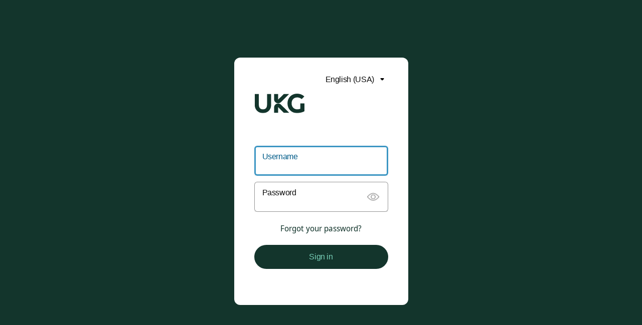

--- FILE ---
content_type: text/html; charset=utf-8
request_url: https://e21.ultipro.com/Login.aspx?ReturnUrl=%2fpages%2futility%2fcompanyselector.aspx
body_size: 11708
content:


<!DOCTYPE html PUBLIC "-//W3C//DTD XHTML 1.0 Transitional//EN" "http://www.w3.org/TR/xhtml1/DTD/xhtml1-transitional.dtd">
<html xmlns="http://www.w3.org/1999/xhtml" id="ctl00_htmlTag">
<head id="ctl00_Head1"><meta name="uswindow" content="true" /><meta http-equiv="Pragma" content="no-cache" /><meta name="robots" content="noindex, nofollow, noarchive, nosnippet, noodp, noimageindex" /><meta http-equiv="Expires" content="-1" /><meta http-equiv="Cache-Control" content="no-cache, no-store" /><meta name="viewport" content="width=device-width" /><link rel="icon" href="/favicon.ico" type="image/x-icon" /><link rel="shortcut icon" href="/favicon.ico" type="image/x-icon" /><link /><link rel="stylesheet" type="text/css" href="/stylesheets/theming/fonts.css?v=26.223.1111.48897&amp;ts=1768984452" /><link /><link rel="stylesheet" type="text/css" href="https://ignite.cdn.ultipro.com/dls-cdn/ignite/v0.5.9/lite/style.css?v=26.223.1111.48897&amp;ts=1768984452" />

     <!-- Placeholder for application branding styles -->
    

    <style type="text/css">
        .displayNone, .hide, .hideVis
        {
            display: none;
        }
    </style>

    
 <link /><link rel="stylesheet" type="text/css" href="/stylesheets/pages/Login.css?v=26.223.1111.48897&amp;ts=1768984452" />

<!--Apple Touch Icon-->
<link rel="apple-touch-icon" href="/images/iOS-Pro-touchicon-new.png" />
<!--Favicon-->
<link rel="icon" href="/favicon.ico" type="image/x-icon"><script type="text/javascript">
            window.addEventListener('error', function (error) {
                var storageKey = 'javascript_errors';
                var javascriptErrors = [];
                if (sessionStorage.getItem(storageKey) !== null) {
                    javascriptErrors = JSON.parse(sessionStorage.getItem(storageKey));
                }

                var errorMessage = error.message + ' at ' + error.filename + ':' + error.lineno + ':' + error.colno;
                javascriptErrors.push(errorMessage);

                sessionStorage.setItem(storageKey, JSON.stringify(javascriptErrors));
            });</script><script type="text/javascript">window.name = 'ASP._login_aspx';
var GlobalVars = GlobalVars || {};
GlobalVars["RootVD"] = "";
GlobalVars["ClientID"] = "ctl00_Content";
GlobalVars["Language"] = "en";
GlobalVars["SessionID"] = "";
</script><link rel="stylesheet" type="text/css" media="screen" href="/stylesheets/UKGMainStyles.min.css?v=26.223.1111.48897&amp;ts=1768984452" /><link rel="stylesheet" type="text/css" media="screen" href="/lib/bootstrap/css/ukg/bootstrap-scoped.min.css?v=26.223.1111.48897&amp;ts=1768984452" /><link rel="stylesheet" type="text/css" media="all" href="/lib/jquery/ui/base/minified/jquery-ui.min.css?v=26.223.1111.48897&amp;ts=1768984452" /><link rel="stylesheet" type="text/css" media="screen" href="/stylesheets/Core/BootStrap/bootstrap-modal.css?v=26.223.1111.48897&amp;ts=1768984452" /><link rel="stylesheet" type="text/css" media="print" href="/stylesheets/USPrintPreview.css?v=26.223.1111.48897&amp;ts=1768984452" /><link rel="preconnect" href="fonts.gstatic.com" crossorigin=""></link><link rel="stylesheet" type="text/css" href="/stylesheets/USCustomStyles.aspx?v=26.223.1111.48897&amp;ts=1768984452" /><script src="/scripts/SessionTimeout.js?v=26.223.1111.48897&ts=1768984452" type ="text/javascript"></script><script src="/scripts/WindowManager.js?v=26.223.1111.48897&ts=1768984452" type ="text/javascript"></script><script src="/scripts/Core/Ajax.js?v=26.223.1111.48897&ts=1768984452" type ="text/javascript"></script><title>

</title></head>
<body>
    <form name="aspnetForm" method="post" action="./Login.aspx?ReturnUrl=%2fpages%2futility%2fcompanyselector.aspx" onsubmit="javascript:return WebForm_OnSubmit();" id="aspnetForm" novalidate="novalidate" autocomplete="off">
<div>
<input type="hidden" name="__EVENTTARGET" id="__EVENTTARGET" value="" />
<input type="hidden" name="__EVENTARGUMENT" id="__EVENTARGUMENT" value="" />
<input type="hidden" name="__LASTFOCUS" id="__LASTFOCUS" value="" />
<input type="hidden" name="__VIEWSTATE" id="__VIEWSTATE" value="dR6tBf2x0/[base64]/ikW96CCoZXHcHGN6HOP9nYyoT3FvMZJ71n5e4VJATCy9Pm35mr4o2+PON0XpJi7DD2Lss/jHZLfQlT1WloMxZomjH6K/0rGb2vbKhyRBjINXBO7T7w6CdG3gP2r50dbBL6f/WUgE7dLMCxVLAQSLveG7Q4GwvpuX8UNjUD6DNneNsad3gm1V+lSpEezjk58LZ6owcmDxuDxZVfbnnJyX7cD/+Er874LPOpxXbbO3MDy46YTdVrTaqiCNfmtQPgzRySSqCrXsxQ2i8JhF9ClaLEPOc9H6HU8MGZp9siPDmnqn9Iuw5ebYu3K0GI8mP+7tu4dvc2wkPSYqVzYepDmgMx75pRfklZ2pgGvOInK5WoAi9wvtCSeg3Xynqpc+tpk/SC9AnTu3VgDdl2KkaxL7iit8SuUbvO4svXQ/9HCp6ycqN8Jh1WFsmdkyjMMS9XiqH8nbpBndLmY6MrQGaW8hwVzLV1kpc2tJHXDPoLj2onn6rmSWI4hPtqQ21ee8aZTLpMC/+OsUIvXZpJmBg/t1+SiBBdRHjyJd4J5fc5DyxZaq8EPp0c1Fwp+Jpam89iBKa7AzPkGS6Qi+i9z/FfZrsx0IIbqJ7YMzHPnEJgzMJPds1wXHuYLTN2OiW0LRaXTfTZDzjCB13gWoOqOdLPL6x1LK8mx3+HE1lRpa6EG+tB1yjTj+KxCp944fgza85JNemizf2+Q21nWRzmxw/GHHCMNQQJqNNQD8qXxi13NV4kJ8mbSmMtUfwcoeNzRZAl94BMTCAoq5gdP3J2eTmJTWO40RcsqKxDToEB15HA9izNtKfwec3INSRRT7ocvYabv3qBUIaG0H/uD2uJXTl6RhTbwSw5I+yRHpBEh24p5wETRZ64nFccl61BMEQ19LlgJd4PKImHCAsOvsSjBgMswNufsat5r8t0vmDIxPF5DfSoMeFTaIafU2jaK7sD02NWEscvFwbxN5QqElOuVUkczU3+4tt5H8C98E7eRCYzHA8VimxFhpfnM4OQAZaOAt3Zjlt8WhHMaPq/WOcb2ImkOTBJ2RqnNFnz282yVuE5GA1ZR0uHdScKQT31JyzvP/OdjJBeKXilXglD3t3rCuFGuUMIWB6TF+6Ja3RgZQ6jCjoIKpUwNb0MnOg32uwaM5STjFFNS6hOdLkFZpFUVOpnhRZht5vSTvk6YNwxr4oyRJMxKSaGRbKTXYqebfvQWtat5rIdjfWyKr7eoUU1Fw/JB5o7qy1at7YiPPnIBq2hJ2A6+MzKyOL6o8bBvOMdxnwyI2otEKo+gvvYXOFlBN7H1KxEewEKdJ+SIaNAx5i21KS2w8vcVjEpgpDEVmRNW71m1cZBFtNdEOhvZET1QZDM7sUgrdXm1kilyDUG7uYZSX1DmUlcthzpEt6INccmqhD256UtBVrkFJ9nOXwwEd3Qj/s8CrbnoTXo9QJODvB1bdbqz9rewiniNcJrcSdKD3OfBSzkfq1Cd1R4EryDFnrQSF7rjaT1yY9I2IFxgpAOUMnp0Ro0rJ6fxYjQ/zJA/[base64]/b3fETgZQl3dMiTo1IAYGwc1xIFJzjKd5mwdy3pWyEz94uESTcnsP1jfLObyajvmRQsgGkH57AI3JQaAvwhm2O9nhdIjvUoq/8EwqIopkqZbr9Qp1YFRbVRa2IEJoL0bkAlorLm1GgTORWIE/Cdi3BpUqJya2HnJuESGBk7xtNYFcswPorxkrLfLyPlAsyXZaVpjUzM8NYRMMHwi0kmwCJjs8/2SK1d0lnaGNDFGfVLUMH4MqofSsi+Smsa2wV5059Rj4Qv/o7BN6mSuenpifTMa9VzSdiO6OZiF1PLVQzTOS6HSTrD6PBOn3Wf7GQFq5AzA0Gme4ahSK/gZ64yRx4zt08i/bdn4EVVQbFdR/zXJunkiFGu0L8ryI4ctX5ID2/Y9fmduWLtC7xV5j8WnEOKsk4/+EBUbNr/sIKcd03hAiV0ccUSbQuQz/k5Urp5T40GqwcbU/JzlDq9BdNIomgNp5DgXus9JT0KhRFK/SHmBMLLOn2zap/tZvtNN54G1FpcsQ2hBR4X3QG8mEEpxBJ8aFwv9/QuB4/OYx9WXyEX+UK+byaOEPzWOkbNxb2dgrHJZnpp5wRXBMpVO0WDFaDP15/BN+sMB/6ulTWjbsY5wBU4hkp6a5H5kTZDgg0WdDkz4sxd+lYRzU+umnRJ4JyFZyIN0HYCW3iHc5/yeFpa6HjTwGMLBiRaoAkw+ZnUNM/U1s2vQtZasIk5MCBdXN7MK2j0q7B45fY9dSKBlMYiJpYmEKSJQyG+h0ycdDswNM4fNgBUGkku19bTW2terHiFUGZvteVtkt5jiJWp0cLxnNEoHdniEpKfWkqgl99dYzUDEklz5/+jQzIDv1MR1ZfeGuNTMkbpQ5DweeeJ3m0GvaDGUz61ZD6NvO32RlBHADcz489X8Nsy+vI1DFL6XZC7ekf4qrZwkaqYYHxybpkrV71mw1kICgt2n/LznTee9N8WZWwJtrjGbCBMtydw/[base64]/ARyRPU7G6XG7S+nGnMtUqou0c0GZU7JajVbXzN5dRTLSHoXlfxpd9h8mDB9698ojXOBr7/dCj+HLZwTSsTZH/[base64]/cQePVeAh4vtRXQIHWRUa77OGVb+JhEtYIFmFXdDIrZELpK48yX6Iy1YoqldrZc4DbRgRIud+1/CmFo0kLkQbnPsxgIE9o2s9Ipvm36moYY5VN8BMVX/jOZP2xuIpqvxNBigPKuuRM9LnoB/RJS7Qab13tInc2fh0tZeR+qsVUp8MrKjuHOlMDz/pV2dnYz1NosfVnggtTQQKerphGCgFXkNDegffxR6COCSPkVjCIhpF5bgPDCg==" />
</div>

<script type="text/javascript">
//<![CDATA[
var theForm = document.forms['aspnetForm'];
if (!theForm) {
    theForm = document.aspnetForm;
}
function __doPostBack(eventTarget, eventArgument) {
    if (!theForm.onsubmit || (theForm.onsubmit() != false)) {
        theForm.__EVENTTARGET.value = eventTarget;
        theForm.__EVENTARGUMENT.value = eventArgument;
        theForm.submit();
    }
}
//]]>
</script>


<script src="/WebResource.axd?d=pynGkmcFUV13He1Qd6_TZJPQXpbj8oRe1X1z4xgyy76JeIr1vX1Lzg4DwliboB5wnT1Y2HYTdk-R10SosGjj7Q2&amp;t=638901629280000000" type="text/javascript"></script>


<script type="text/javascript">
//<![CDATA[
var requiredField = 'Required field';var requirementsNotMet = 'Password doesn\'t meet requirements';//]]>
</script>

<script src="/WebResource.axd?d=x2nkrMJGXkMELz33nwnakPzBfffsrkYiVzdWOKz5DO6526kbB9GI_sxYc8d-yw378DKchldMrE5c0zOgzenndXlVZM5mpR65NZoWJPsoMvE1&amp;t=638901629280000000" type="text/javascript"></script><script>
                 var GlobalVars = GlobalVars || {};
                 GlobalVars.LitePrintPreview = 'https://ignite.cdn.ultipro.com/dls-cdn/ignite/v0.5.9/lite/style.css';
                                  </script>
                <script>
                 var GlobalVars = GlobalVars || {};
                 GlobalVars.LiteIconBaseUrl = 'https://ignite.cdn.ultipro.com/dls-cdn/ignite/v7.13.3/tokens/svg';
                                  </script>
                
<script type="text/javascript">
//<![CDATA[
function WebForm_OnSubmit() {
if (typeof(ValidatorOnSubmit) == "function" && ValidatorOnSubmit() == false) return false;
return true;
}
//]]>
</script>

<div>

	<input type="hidden" name="__VIEWSTATEGENERATOR" id="__VIEWSTATEGENERATOR" value="2E84EE8E" />
	<input type="hidden" name="__EVENTVALIDATION" id="__EVENTVALIDATION" value="WgM0xaoY+SPNsmC6fUqa8YcmzDhE7TpSue9L6CdDOe18YwR4U1gf2qXpy2CtRxOkf5ysjvbgUN/We+2iBEsG7aoNQb9PfoDm/in0RaR3T5dGX7l7QuRUNzyWleulDkdt1iFTNvGRAin/[base64]/2ta57DbDS1KdmuoXDLmDr2wgRMUUHg4WsS2YQ3a/c/TriYEFNXFljwll0LtQRgAxWNJq8N4Bl3yTEKgQfBaOt1x67Mxd1+MF/nY73Eju" />
</div>
    
  <script src="/lib/jquery-3.6.0/jquery.min.js?v=26.223.1111.48897&ts=1768984452" type ="text/javascript"></script>
  <script src="/lib/vanilla-masker/vanilla-masker.min.js?v=26.223.1111.48897&ts=1768984452" type ="text/javascript"></script>
  <script src="/scripts/LoginForm.js?v=26.223.1111.48897&ts=1768984452" type ="text/javascript"></script>
    <input name="ctl00$Content$hdnAccountId" type="hidden" id="ctl00_Content_hdnAccountId" value="ACCOUNT-UNIQUE-ID" />
    <input name="ctl00$Content$hdnVisitorId" type="hidden" id="ctl00_Content_hdnVisitorId" value="VISITOR-UNIQUE-ID" />
    <script src="/scripts/AuthN/AuthNPendoScript.js?v=26.223.1111.48897&ts=1768984452" type ="text/javascript"></script>
    <style type="text/css">
     html, body{
         font-size:100%;
         background-color: #13352C;
     }
     .loginBox.forgot-password-screen h1,.loginBox.forgot-password-screen h2,.loginBox.forgot-password-screen p,
     .loginBox.resetPassword h1,.loginBox.resetPassword h2,.loginBox.resetPassword p,.loginBox.reset-password-1 h1,
     .loginBox.reset-password-1 h2,.loginBox.forgot-password-screen p,.loginBox.resetPassword h1,.loginBox.resetPassword h2,
     .loginBox.resetPassword p,.loginBox.reset-password-1 h1,.loginBox.reset-password-1 h2,.loginBox.reset-password-1 p,
     .loginBox.password-reset-delivery-method h1,.loginBox.password-reset-delivery-method h2,.loginBox.password-reset-delivery-method p, 
     .loginBox.authn-mfa-methods h1,.loginBox.authn-mfa-methods h2, .loginBox.authn-mfa-methods p,.loginBox.reset-password-step-2-email h1,
     .loginBox.reset-password-step-2-email h2, .loginBox.reset-password-step-2-email p,.loginBox.reset-password-step-2-textSms h1,
     .loginBox.reset-password-step-2-textSms h2,.loginBox.reset-password-step-2-textSms p,.loginBox.change-password h1, .loginBox.change-password h2,
     .loginBox.panelAuthUpgrade h2,.loginBox.change-password h1, .loginBox.panelAuthUpgrade h1,.loginBox.change-password h2,.loginBox.panelAuthUpgrade h2, .loginBox.change-password h1, 
     .loginBox.panelAuthUpgrade h1,.loginBox.change-password h2,.loginBox.panelAuthUpgrade h2, .loginBox.change-password p,.loginBox.panelAuthUpgrade p,
     .loginBox.create-new-password h1, .loginBox.create-new-password h2,.loginBox.create-new-password p,.loginBox.post-logout h1,.loginBox.post-logout h2, 
     .loginBox.post-logout p  {
         font-family: DM Sans, -apple-system, BlinkMacSystemFont, Segoe UI, Oxygen, Ubuntu, Cantarell, Open Sans, Helvetica Neue, sans-serif;
       }
       
    .custom-radio-list input[type="radio"] {
        margin-right: 8px; 
    }
    
    .custom-radio-list tr {
        margin-bottom: 20px;
        display: block; 
    }

    .custom-radio-list label {
        margin-bottom: 20px; 
        display: inline-block;
    }

    </style>
    
    <div id="ctl00_Content_pnlLogin" class="login">
	
        <div id="ctl00_Content_pnlOptions">
		
            <div class="loginLanguageOptions">
              <strong>
                <label id="ctl00_Content_llbLanguage" for="ctl00_Content_languagesSelection" class="lite-label" localizableLabel="Language">Language</label>:</strong>
                    <select name="ctl00$Content$languagesSelection" onchange="javascript:setTimeout(&#39;__doPostBack(\&#39;ctl00$Content$languagesSelection\&#39;,\&#39;\&#39;)&#39;, 0)" id="ctl00_Content_languagesSelection" translate="no" class="lite-select-unlabeled">
			<option selected="selected" value="0">English (USA)</option>
			<option value="1">English (GBR)</option>
			<option value="2">English (CAN)</option>
			<option value="3">Fran&#231;ais (CAN)</option>
			<option value="4">Espa&#241;ol (USA)</option>
			<option value="5">Portugu&#234;s (BRA)</option>
			<option value="6">Deutsch (DEU)</option>
			<option value="7">Nederlands (NLD)</option>
			<option value="8">Fran&#231;ais (FRA)</option>
			<option value="9">Italiano (ITA)</option>
			<option value="10">Melayu (MYS)</option>
			<option value="11">Pilipino (PHL)</option>
			<option value="12">Dansk (DNK)</option>
			<option value="13">Svenska (SWE)</option>

		</select>
            </div>
        
	</div>
        <div id="ctl00_Content_loginLogoDIV" class="loginLogo">&nbsp;</div>
            <noscript><div class="warning"><label id="ctl00_Content_llbJavascriptEnabled" class="lite-label">Make sure that JavaScript is enabled in your browser.</label></div></noscript>
            <div id="ctl00_Content_warnMsg" class="hide"></div>
            <div id="ctl00_Content_reLogin" style="text-align:center;">
            
        </div>
        <div id="ctl00_Content_loginBoxDIV" class="loginBoxWrapper">
		
            

            <div id="ctl00_Content_pnlLoginBox" class="loginBox" style="width: auto">
			 
            <table id="ctl00_Content_Login1" cellspacing="0" cellpadding="0" TextAlignment="Left" border="0" style="border-collapse:collapse;">
				<tr>
					<td>
                  <td class="loginControl">
                    <div class="logininputwrap">
                    <div class="inputWrapper cusg-input-container">
                        <label id="ctl00_Content_Login1_lblUserName" for="ctl00_Content_Login1_UserName" class="lite-label" localizableLabel="Username">Username</label>
                        <input name="ctl00$Content$Login1$UserName" type="text" id="ctl00_Content_Login1_UserName" tabindex="1" class="lite-input-unlabeled" />
                        <span id="ctl00_Content_Login1_UsernameRFV" class="login-required-validator" style="color:Red;visibility:hidden;">*</span>
                    </div>
                    <div class="inputWrapper cusg-input-container">
                        <label for="ctl00_Content_Login1_Password" class="lite-label" localizableLabel="Password">Password</label>
                        <input name="ctl00$Content$Login1$Password" type="password" id="ctl00_Content_Login1_Password" tabindex="2" class="lite-input-unlabeled" />
                        <div id="Password_Eye_Icon" class="eyeIcon">
                            <input type="image" name="ctl00$Content$Login1$imgbtn_Login" id="ctl00_Content_Login1_imgbtn_Login" tabindex="3" class="imgbtn_Eye lite-icon" src="./images/eye.png" onclick="SetListenerForPasswordVisibililty(&#39;Login1_Password&#39;,&#39;Login&#39;);return false;WebForm_DoPostBackWithOptions(new WebForm_PostBackOptions(&quot;ctl00$Content$Login1$imgbtn_Login&quot;, &quot;&quot;, true, &quot;&quot;, &quot;&quot;, false, false))" style="border-width:0px;" />
                            <span id="ctl00_Content_Login1_ShowToolTip_Login" class="tooltip">Show Password</span>
                            <span id="ctl00_Content_Login1_HideToolTip_Login" class="offtooltip">Hide Password</span>
                        </div>
                        <span id="ctl00_Content_Login1_PasswordRFV" class="login-required-validator" style="color:Red;visibility:hidden;">*</span>
                    </div>
                    </div>
                    <a id="ctl00_Content_Login1_linkForgotPassword" class="forgotpasswordLink" href="javascript:__doPostBack(&#39;ctl00$Content$Login1$linkForgotPassword&#39;,&#39;&#39;)">Forgot your password?</a>
                    <input type="submit" name="ctl00$Content$Login1$LoginButton" value="Sign in" onclick="javascript:WebForm_DoPostBackWithOptions(new WebForm_PostBackOptions(&quot;ctl00$Content$Login1$LoginButton&quot;, &quot;&quot;, true, &quot;&quot;, &quot;&quot;, false, false))" id="ctl00_Content_Login1_LoginButton" class="loginButton lite-button" />
                    </td>
              </td>
				</tr>
			</table>
            
		</div>

            

			

            
            
            
            
            
        
            
        
            

            <div id="ctl00_Content_panelForgotPasswordFlow">
			
                
            
                
            
                    
            
                

                

                
    
                

                
            
		</div>          

            
	</div>          

            <div id="ctl00_Content_panelMultiFactorAuthFlow">
		
            
                
            
                
     
            
	</div>       
         
</div>

    <div id="ctl00_Content_chgPasswrdInfo" class="chgPasswrdInfo hide">
        <ul class="passwordRequirementList">
            <li id="ctl00_Content_ruleLength" class="rule" data-rule="">
                <span>Password length:</span> 
                
            </li>
            
            
            
            
            
            
        </ul>
    </div>

    <div id="ctl00_Content_chgPasswrdInfov2" class="chgPasswrdInfo hide">
        <ul class="passwordNewRequirementList">
            <li id="ctl00_Content_ruleLengthv2" class="rule-v2" data-rule="">
                
            </li>
            
             <li id="ctl00_Content_rulesv2" class="req-rule">
                <span>At least 3 of the following:</span> 
            </li>
            <ul>
                
                
                
                
            </ul>
        </ul>
    </div>

    
    <div class="poweredByLogin">
        <div id="poweredByLogoLogin" class="poweredByLogoLogin">
            <div id="ctl00_Content_versionText" class="hide">Version 26.223.1111.48897</div>
        </div>
    </div>



    <script type="text/javascript">
        $(document).ready(function() {
            $("head").append("<meta name=\"google\" content=\"notranslate\" />");           
        });

      //Moving of messages, buttons and password requirements to correct locations
        $(document).ready(function() {
            $('#buttons').appendTo(".buttonsPlaceHolder");
            $('#ctl00_Content_chgPasswrdInfo').appendTo(".passwordRequirementsPH");
            $('#ctl00_Content_chgPasswrdInfov2').appendTo(".passwordRequirementsPH");
            $('#ctl00_Content_warnMsg').insertAfter('.loginBoxWrapper > h1:first');
        });

      //Event bindings for watermark effects
        $(document).ready(function() {
            setContainerWidthFroChallangeQuestionScreen();
            bindLoginInputEvents();
        });

      //Event bindings for password requirements
        $(document).ready(function () {
            $('#ctl00_Content_textBoxNewPassword, #ctl00_Content_txtNewPassword').on('keyup', function () { updateRequirements($(this)); });
            $('#ctl00_Content_textBoxNewPassword, #ctl00_Content_txtNewPassword').on('keyup', function () { updateRepeatRequirements($(this)); });
            $('#ctl00_Content_textBoxNewPasswordv2, #ctl00_Content_txtNewPasswordv2').on('keyup', function () { updateNewRequirements($(this)); });
            $('#ctl00_Content_textBoxNewPasswordv2, #ctl00_Content_txtNewPasswordv2').on('keyup', function () { updateNewRepeatRequirements($(this)); });
        });
        
        //Event bindings for password requirements
        $(document).ready(function () {
            $('#ctl00_Content_txtNewPasswordConfirm').on('keyup', function () { enableDisableResetPasswordButton($(this)); });
        });

        //Disable Reset Password Button initially and enable only when password criteria is met.
        $(document).ready(function () {
            $("#ctl00_Content_ButtonContinueResetPassword").prop("disabled", true);
        });
        
        //Event bindings for password requirement        
        $(document).ready(function () {
            $('#ctl00_Content_textBoxNewPasswordv2, #ctl00_Content_textBoxOldPasswordv2, #ctl00_Content_textBoxConfirmPasswordv2, #ctl00_Content_txtNewPasswordv2, #ctl00_Content_txtNewPasswordConfirmv2').on('keyup', function () { removePasswordBoxErrorMessage($(this)); });
        });
        
      function setContainerWidthFroChallangeQuestionScreen(){
            var challangeQuestionWrapper =  $('.challange-question-wrapper');
            if(challangeQuestionWrapper !== undefined){
                var parent = challangeQuestionWrapper.parent().parent();
                $(parent).addClass('challange-question-container');
            }
        }

        //---------------------------------------------------------------------------------------------------------------------------------------------------------------------------
        (function () {
            const paramKey = "furl";
            const paramValue = '';

            if (paramValue === '') {
                return;
            }

            const currentUrl = new URL(window.location.href);

            if (!currentUrl.searchParams.has(paramKey)) {
                currentUrl.searchParams.append(paramKey, paramValue);

                history.replaceState(null, '', currentUrl.toString());
            }
        })();

        window_onload();
    </script>
    
    <div id="ctl00_Content_panelSignOut" disabled="disabled">
	
        
    
</div>

    
<script type="text/javascript">
//<![CDATA[
var Page_Validators =  new Array(document.getElementById("ctl00_Content_Login1_UsernameRFV"), document.getElementById("ctl00_Content_Login1_PasswordRFV"));
//]]>
</script>

<script type="text/javascript">
//<![CDATA[
var ctl00_Content_Login1_UsernameRFV = document.all ? document.all["ctl00_Content_Login1_UsernameRFV"] : document.getElementById("ctl00_Content_Login1_UsernameRFV");
ctl00_Content_Login1_UsernameRFV.controltovalidate = "ctl00_Content_Login1_UserName";
ctl00_Content_Login1_UsernameRFV.errormessage = "*";
ctl00_Content_Login1_UsernameRFV.evaluationfunction = "RequiredFieldValidatorEvaluateIsValid";
ctl00_Content_Login1_UsernameRFV.initialvalue = "";
var ctl00_Content_Login1_PasswordRFV = document.all ? document.all["ctl00_Content_Login1_PasswordRFV"] : document.getElementById("ctl00_Content_Login1_PasswordRFV");
ctl00_Content_Login1_PasswordRFV.controltovalidate = "ctl00_Content_Login1_Password";
ctl00_Content_Login1_PasswordRFV.errormessage = "*";
ctl00_Content_Login1_PasswordRFV.evaluationfunction = "RequiredFieldValidatorEvaluateIsValid";
ctl00_Content_Login1_PasswordRFV.initialvalue = "";
//]]>
</script>


<script type="text/javascript">
//<![CDATA[

var Page_ValidationActive = false;
if (typeof(ValidatorOnLoad) == "function") {
    ValidatorOnLoad();
}

function ValidatorOnSubmit() {
    if (Page_ValidationActive) {
        return ValidatorCommonOnSubmit();
    }
    else {
        return true;
    }
}
        //]]>
</script>
</form>
    <script type="text/javascript">
        if (window.window_Onload) {
            window_Onload();
        }  
    </script>
</body>
</html>


--- FILE ---
content_type: text/css
request_url: https://e21.ultipro.com/stylesheets/theming/fonts.css?v=26.223.1111.48897&ts=1768984452
body_size: 392
content:
@import url(../../lib/fonts/dls/ignite-fonts-noto-hinted-cdn.css);@import url(../../lib/fonts/dls/ignite-fonts-volte-cdn.css);@font-face{font-family:'museo_slab';src:url(/lib/fonts/dls/hinted/NotoSansDisplay-Regular.woff2) format("woff2");font-weight:normal;font-style:normal}@font-face{font-family:'museo_slab';src:url(/lib/fonts/dls/hinted/NotoSansDisplay-Regular.woff2) format("woff2");font-weight:300;font-style:normal}@font-face{font-family:'museo_slab';src:url(/lib/fonts/dls/hinted/NotoSansDisplay-Regular.woff2) format("woff2");font-weight:400;font-style:normal}@font-face{font-family:'museo_slab';src:url(/lib/fonts/dls/hinted/NotoSansDisplay-SemiBold.woff2) format("woff2");font-weight:500;font-style:normal}@font-face{font-family:'museo_slab';src:url(/lib/fonts/dls/hinted/NotoSansDisplay-SemiBold.woff2) format("woff2");font-weight:600;font-style:normal}@font-face{font-family:'museo_slab';src:url(/lib/fonts/dls/hinted/NotoSansDisplay-Bold.woff2) format("woff2");font-weight:700;font-style:normal}@font-face{font-family:'museo_slab';src:url(/lib/fonts/dls/hinted/NotoSansDisplay-Bold.woff2) format("woff2");font-weight:bold;font-style:normal}@font-face{font-family:'museo_sans';src:url(/lib/fonts/dls/hinted/NotoSansDisplay-Regular.woff2) format("woff2");font-weight:normal;font-style:normal}@font-face{font-family:'museo_sans';src:url(/lib/fonts/dls/hinted/NotoSansDisplay-Regular.woff2) format("woff2");font-weight:300;font-style:normal}@font-face{font-family:'museo_sans';src:url(/lib/fonts/dls/hinted/NotoSansDisplay-Regular.woff2) format("woff2");font-weight:400;font-style:normal}@font-face{font-family:'museo_sans';src:url(/lib/fonts/dls/hinted/NotoSansDisplay-SemiBold.woff2) format("woff2");font-weight:500;font-style:normal}@font-face{font-family:'museo_sans';src:url(/lib/fonts/dls/hinted/NotoSansDisplay-SemiBold.woff2) format("woff2");font-weight:600;font-style:normal}@font-face{font-family:'museo_sans';src:url(/lib/fonts/dls/hinted/NotoSansDisplay-Bold.woff2) format("woff2");font-weight:700;font-style:normal}@font-face{font-family:'museo_sans';src:url(/lib/fonts/dls/hinted/NotoSansDisplay-Bold.woff2) format("woff2");font-weight:bold;font-style:normal}


--- FILE ---
content_type: text/css
request_url: https://ignite.cdn.ultipro.com/dls-cdn/ignite/v0.5.9/lite/style.css?v=26.223.1111.48897&ts=1768984452
body_size: 8079
content:
@media print{*{-webkit-print-color-adjust:exact;color-adjust:exact;print-color-adjust:exact;-webkit-print-color-adjust:exact;color-adjust:exact;print-color-adjust:exact}}:root{--action:#13352c;--action-dark:#78cfb8;--action-tint:#78cfb833;--action-hover:#13352c1a;--action-active:#13352c33;--action-tint-dark:#78cfb833;--action-text:#000;--action-text-dark:#9edccc;--ukg_sys_color_action_high_enabled_lite:#13352c;--ukg_sys_color_action_high_hover_lite:#113028;--ukg_sys_color_action_high_active_lite:#0f2a23;--ukg_sys_color_action_mid_enabled_lite:#78cfb833;--ukg_sys_color_action_mid_hover_lite:#4b8a7926;--ukg_sys_color_action_mid_active_lite:#46827233;--ukg_sys_color_action_low_enabled_lite:transparent;--ukg_sys_color_action_low_hover_lite:#13352c1a;--ukg_sys_color_action_low_active_lite:#13352c33;--ukg_sys_color_text_action_enabled_lite:#000;--ukg_sys_color_text_action_hover_lite:#113028;--ukg_sys_color_text_action_active_lite:#0f2a23;--ukg_sys_color_text_action_enabled_onDark_lite:#78cfb8}@supports (color:hsl(from white h s l)){:root{--action-color-hex:var(--ukg_sys_color_action_enabled,#13352c);--action:hsl(from var(--action-color-hex)h s l);--action-dark:hsl(from var(--action-color-hex)h s min(calc(l + 50),90));--action-tint:hsla(from var(--action-dark)h s l/.2);--action-hover:hsla(from var(--action-color-hex)h s l/.1);--action-active:hsla(from var(--action-color-hex)h s l/.2);--action-tint-dark:hsla(from var(--action-dark)h s l/.2);--action-text:hsl(from var(--action-color-hex)h s calc(l - 15));--action-text-dark:#fff;--ukg_sys_color_action_high_enabled_lite:var(--action);--ukg_sys_color_action_high_hover_lite:hsl(from var(--action)h s calc(l*.9));--ukg_sys_color_action_high_active_lite:hsl(from var(--action)h s calc(l*.8));--ukg_sys_color_action_mid_enabled_lite:var(--action-tint);--ukg_sys_color_action_mid_hover_lite:color-mix(in srgb,var(--action-tint),var(--action-hover));--ukg_sys_color_action_mid_active_lite:color-mix(in srgb,var(--action-tint),var(--action-active));--ukg_sys_color_action_low_enabled_lite:transparent;--ukg_sys_color_action_low_hover_lite:var(--action-hover);--ukg_sys_color_action_low_active_lite:var(--action-active);--ukg_sys_color_text_action_enabled_lite:var(--action-text);--ukg_sys_color_text_action_hover_lite:hsl(from var(--action-text)h s calc(l*.9));--ukg_sys_color_text_action_active_lite:hsl(from var(--action-text)h s calc(l*.8));--ukg_sys_color_text_action_enabled_onDark_lite:var(--action-text-dark)}}.lite-button{letter-spacing:-.021875rem;text-align:center;cursor:pointer;text-overflow:ellipsis;pointer-events:auto;white-space:normal;word-break:normal;min-width:var(--ukg-button-min-width,6.25rem);background-color:var(--ukg_sys_color_action_high_enabled,var(--ukg_sys_color_action_high_enabled_lite));color:var(--ukg_sys_color_text_action_enabled_onDark,var(--ukg_sys_color_text_action_enabled_onDark_lite));border:none;border-radius:1.5rem;outline:none;justify-content:center;align-items:center;gap:4px;width:auto;min-height:2.25rem;margin-top:-.25rem;margin-bottom:-.25rem;padding:.325rem .875rem;font-family:DM Sans,-apple-system,BlinkMacSystemFont,Segoe UI,Oxygen,Ubuntu,Cantarell,Open Sans,Helvetica Neue,sans-serif;font-size:.875rem;font-weight:600;line-height:1rem;text-decoration:none;display:inline-flex;position:relative}.lite-button>input{outline:none}.lite-button:not([data-emphasis=mid]):not([data-emphasis=low])>.lite-label{color:var(--ukg_sys_color_text_action_enabled_onDark,var(--ukg_sys_color_text_action_enabled_onDark_lite))}.lite-button>.lite-label{letter-spacing:inherit;line-height:inherit;pointer-events:none;margin-block-end:0;font-family:inherit!important;font-weight:inherit!important}.lite-button:hover{background-color:var(--ukg_sys_color_action_high_hover,var(--ukg_sys_color_action_high_hover_lite));color:var(--ukg_sys_color_text_action_enabled_onDark,var(--ukg_sys_color_text_action_enabled_onDark_lite))}.lite-button:hover>.lite-label{color:var(--ukg_sys_color_text_action_enabled_onDark,var(--ukg_sys_color_text_action_enabled_onDark_lite))}.lite-button:active{background-color:var(--ukg_sys_color_action_high_active,var(--ukg_sys_color_action_high_active_lite));color:var(--ukg_sys_color_text_action_enabled_onDark,var(--ukg_sys_color_text_action_enabled_onDark_lite))}.lite-button:active>.lite-label{color:var(--ukg_sys_color_text_action_enabled_onDark,var(--ukg_sys_color_text_action_enabled_onDark_lite))}.lite-button:focus-visible{box-shadow:0 0 0 2px var(--ukg_sys_color_surface_light,#fff),0 0 0 5px var(--ukg_sys_color_focusBorder_onLight,#3c96c3);outline:none}.lite-button:has(input:focus-visible){box-shadow:0 0 0 2px var(--ukg_sys_color_surface_light,#fff),0 0 0 5px var(--ukg_sys_color_focusBorder_onLight,#3c96c3);outline:none}.lite-button:disabled{pointer-events:none;background-color:var(--ukg_sys_color_action_monochrome_disabled_onLight,#0003);cursor:default}.lite-button[data-size=large]{letter-spacing:-.05625rem;min-width:var(--ukg-button-min-width,6.25rem);border-radius:calc(var(--ukg_mixin_radius_minHeight,3rem)/2);min-height:3rem;padding-top:.5625rem;padding-bottom:.5625rem;font-size:1rem;line-height:1.125rem}.lite-button[data-emphasis=mid]{--ukg_sys_color_action_enabled_lite:var(--action-text);--ukg_sys_color_text_action_enabled_lite:var(--action-text);--ukg_sys_color_text_action_hover_lite:var(--action-text);--ukg_sys_color_surface_light:var(--action-text-dark);--ukg_sys_color_action_monochrome_enabled_onDark:var(--action-tint);background-color:var(--ukg_sys_color_action_mid_enabled,var(--ukg_sys_color_action_mid_enabled_lite));color:var(--ukg_sys_color_text_action_enabled,var(--ukg_sys_color_text_action_enabled_lite));border:0}.lite-button[data-emphasis=mid]>.lite-label{color:var(--ukg_sys_color_text_action_enabled,var(--ukg_sys_color_text_action_enabled_lite))}.lite-button[data-emphasis=mid]:hover{background-color:var(--ukg_sys_color_action_mid_hover,var(--ukg_sys_color_action_mid_hover_lite));color:var(--ukg_sys_color_text_action_hover,var(--ukg_sys_color_text_action_hover_lite));border-color:var(--ukg_sys_color_text_action_hover,var(--ukg_sys_color_text_action_hover_lite))}.lite-button[data-emphasis=mid]:hover>.lite-label{color:var(--ukg_sys_color_text_action_hover,var(--ukg_sys_color_text_action_hover_lite))}.lite-button[data-emphasis=mid]:active{background-color:var(--ukg_sys_color_action_mid_active,var(--ukg_sys_color_action_mid_active_lite));color:var(--ukg_sys_color_text_action_active,var(--ukg_sys_color_text_action_active_lite));border-color:var(--ukg_sys_color_text_action_active,var(--ukg_sys_color_text_action_active_lite))}.lite-button[data-emphasis=mid]:active>.lite-label{color:var(--ukg_sys_color_text_action_active,var(--ukg_sys_color_text_action_active_lite))}.lite-button[data-emphasis=mid]:disabled{border-color:var(--ukg_sys_color_action_monochrome_disabled_onLight,#0003);color:var(--ukg_sys_color_text_disabled_onLight,#0000004d);background-color:#0000}.lite-button[data-emphasis=mid]:disabled>.lite-label{color:var(--ukg_sys_color_text_disabled_onLight,#0000004d)}.lite-button[data-emphasis=low]{--ukg_sys_color_action_enabled:var(--action-text);--ukg_sys_color_text_action_enabled:var(--action-text);background-color:var(--destructive-low-emphasis-background,transparent);color:var(--ukg_sys_color_text_action_enabled,var(--ukg_sys_color_text_action_enabled_modern,#016ca2));padding-left:.5rem;padding-right:.5rem;min-width:0!important}.lite-button[data-emphasis=low]>.lite-label{color:var(--ukg_sys_color_text_action_enabled,var(--ukg_sys_color_text_action_enabled_modern,#016ca2))}.lite-button[data-emphasis=low]:hover{background-color:var(--ukg_sys_color_action_low_hover,var(--ukg_sys_color_action_low_hover_lite));color:var(--ukg_sys_color_text_action_hover,var(--ukg_sys_color_text_action_hover_lite))}.lite-button[data-emphasis=low]:hover>.lite-label{color:var(--ukg_sys_color_text_action_hover,var(--ukg_sys_color_text_action_hover_lite))}.lite-button[data-emphasis=low]:active{background-color:var(--ukg_sys_color_action_low_active,var(--ukg_sys_color_action_low_active_lite));color:var(--ukg_sys_color_text_action_active,var(--ukg_sys_color_text_action_active_lite))}.lite-button[data-emphasis=low]:active>.lite-label{color:var(--ukg_sys_color_text_action_hover,var(--ukg_sys_color_text_action_hover_lite))}.lite-button[data-emphasis=low]:disabled,.lite-button[data-emphasis=low]:disabled>.lite-label{color:var(--ukg_sys_color_text_disabled_onLight,#0000004d)}.lite-button-icon-only{background-color:#0000;border:none;border-radius:50em;flex-shrink:0;justify-content:center;align-items:center;width:2.5rem;height:2.5rem;display:flex;position:relative}.lite-button-icon-only img{opacity:.6;max-width:100%}.lite-button-icon-only>input,.lite-button-icon-only:focus-visible{outline:none}.lite-button-icon-only:has(input:focus-visible){outline:none}.lite-button-icon-only:focus-visible:after{content:"";border:.1875rem solid var(--ukg_sys_color_focusBorder_onLight,#3c96c3);pointer-events:none;margin:0;display:block;position:absolute;inset:0;border-radius:50em!important}.lite-button-icon-only:has(input:focus-visible):after{content:"";border:.1875rem solid var(--ukg_sys_color_focusBorder_onLight,#3c96c3);pointer-events:none;margin:0;display:block;position:absolute;inset:0;border-radius:50em!important}.lite-button-icon-only:hover{background-color:var(--ukg_sys_color_hover_onLight,#0000000d);cursor:pointer}.lite-button-icon-only:hover .lite-icon,.lite-button-icon-only:hover img{opacity:.7}.lite-button-icon-only:disabled{pointer-events:none;cursor:default}.lite-button-icon-only:disabled .lite-icon,.lite-button-icon-only:disabled img{opacity:.2}.lite-button-icon-only[data-hover=small]{width:2rem;min-width:2rem;height:2rem;min-height:2rem;margin-top:.375rem;margin-bottom:.375rem}@media (forced-colors:active){.lite-button{border:1px solid buttonborder}.lite-button:focus-visible{outline:3px solid highlight}.lite-button:has(input:focus-visible){outline:3px solid highlight}.lite-button:disabled{border-color:graytext}.lite-button[data-emphasis=mid]{border:1px solid buttonborder}}@media print{*{-webkit-print-color-adjust:exact;color-adjust:exact;print-color-adjust:exact}}.lite-label{line-height:var(--ukg_sys_text_data_md_midEmphasis_line_height,1.375rem);font-family:var(--ukg_sys_text_data_md_midEmphasis_font_family,var(--ukg_sys_fontFamily_primaryTight,"Noto Sans Display",-apple-system,BlinkMacSystemFont,"Segoe UI",Oxygen,Ubuntu,Cantarell,"Open Sans","Helvetica Neue",sans-serif));color:var(--ukg_sys_color_text_highEmphasis_onLight,#000000f2);font-weight:var(--ukg_sys_text_data_md_midEmphasis_font_weight,400);letter-spacing:var(--ukg_sys_text_data_md_midEmphasis_letter_spacing,normal);font-size:var(--ukg_sys_text_data_md_midEmphasis_font_size,1rem);margin-block-end:.5rem;display:block}.lite-icon{opacity:.6;max-width:100%}@media print{*{-webkit-print-color-adjust:exact;color-adjust:exact;print-color-adjust:exact}}.lite-field,.lite-input-unlabeled,.lite-select-unlabeled{--ukg_ref_container_border_radius:.5rem}.lite-input-unlabeled{border-radius:var(--ukg_ref_container_border_radius,.375rem);box-shadow:0 0 0 1px var(--ukg_sys_color_border_highEmphasis_onLight,#0000006b)inset;line-height:var(--ukg_sys_text_formInput_md_enabled_line_height,1.5rem);font-family:var(--ukg_sys_text_formInput_md_enabled_font_family,var(--ukg_sys_fontFamily_primaryTight,"Noto Sans Display",-apple-system,BlinkMacSystemFont,"Segoe UI",Oxygen,Ubuntu,Cantarell,"Open Sans","Helvetica Neue",sans-serif));color:var(--ukg_sys_color_text_highEmphasis_onLight,#000000f2);font-weight:var(--ukg_sys_text_formInput_md_enabled_font_weight,400);letter-spacing:var(--ukg_sys_text_formInput_md_enabled_letter_spacing,normal);font-size:var(--ukg_sys_text_formInput_md_enabled_font_size,1rem);-moz-osx-font-smoothing:grayscale;-webkit-font-smoothing:antialiased;border:0;margin-block-end:1rem;padding:.5rem .625rem}@media (forced-colors:active){.lite-input-unlabeled{border:1px solid fieldtext}}.lite-input-unlabeled.lite-invalid{box-shadow:0 0 0 2px var(--ukg_sys_color_important,#dc0c22)inset}@media (forced-colors:active){.lite-input-unlabeled.lite-invalid{border:1px solid activetext}}.lite-input-unlabeled:focus{box-shadow:0 0 0 3px var(--ukg_sys_color_focusBorder_onLight,#3c96c3)inset;outline:none}@media (forced-colors:active){.lite-input-unlabeled:focus{border:1px solid highlight}}.lite-input-unlabeled::placeholder{color:var(--ukg_sys_color_text_lowEmphasis_onLight,#0009);font-family:inherit;font-style:inherit;font-weight:inherit;opacity:1}.lite-input-unlabeled:-webkit-autofill{background-color:#0000}.lite-input-unlabeled:disabled,.lite-input-unlabeled:read-only{background-color:var(--ukg_sys_color_surface_disabled_onLight,#00000008)}.lite-input-unlabeled:read-only{box-shadow:0 0 0 1px var(--ukg_sys_color_surface_disabled_onLight,#00000008)inset}@media (forced-colors:active){.lite-input-unlabeled:read-only{border:1px solid graytext}}.lite-input-unlabeled:read-only:focus{box-shadow:0 0 0 3px var(--ukg_sys_color_focusBorder_onLight,#3c96c3)inset}@media (forced-colors:active){.lite-input-unlabeled:read-only:focus{border:1px solid highlight}}.lite-input-unlabeled:read-only::placeholder{color:var(--ukg_sys_color_text_lowEmphasis_onLight,#0009)}.lite-input-unlabeled:disabled{box-shadow:unset;color:var(--ukg_sys_color_text_disabled_onLight,#0000004d)!important}@media (forced-colors:active){.lite-input-unlabeled:disabled{border:1px solid graytext}}.lite-input-unlabeled:disabled::placeholder{color:var(--ukg_sys_color_text_disabled_onLight,#0000004d)!important}.lite-field{--ukg-field-height:3.5rem;outline:none;flex:21rem;min-width:12.5rem;max-width:21rem;margin-block-end:1rem;display:block}.lite-field .lite-assistive{line-height:var(--ukg_sys_text_data_sm_lowEmphasis_line_height,1.125rem);font-family:var(--ukg_sys_text_data_sm_lowEmphasis_font_family,var(--ukg_sys_fontFamily_primaryTight,"Noto Sans Display",-apple-system,BlinkMacSystemFont,"Segoe UI",Oxygen,Ubuntu,Cantarell,"Open Sans","Helvetica Neue",sans-serif));color:var(--ukg_sys_color_text_lowEmphasis_onLight,#0009);font-weight:var(--ukg_sys_text_data_sm_lowEmphasis_font_weight,400);letter-spacing:var(--ukg_sys_text_data_sm_lowEmphasis_letter_spacing,normal);font-size:var(--ukg_sys_text_data_sm_lowEmphasis_font_size,.875rem);text-align:start;grid-template:"content end"min-content/auto max-content;gap:0;padding-block-start:.375rem;padding-inline:.625rem;display:grid;position:relative}.lite-field .lite-field-inner{transition:var(--transition);box-shadow:0 0 0 1px var(--ukg_sys_color_border_highEmphasis_onLight,#0000006b)inset;border-radius:var(--ukg_ref_container_border_radius,.375rem);appearance:none;-moz-osx-font-smoothing:grayscale;-webkit-font-smoothing:antialiased;background-color:#fff;border:0;outline:none;max-width:100%;padding-block:.4375rem;padding-inline:.625rem 0;overflow:visible}@media (forced-colors:active){.lite-field .lite-field-inner{border:1px solid fieldtext}}.lite-field .lite-field-inner:not(.lite-has-button):last-child{padding-inline-end:.625rem}.lite-field .lite-field-inner.lite-has-button{justify-content:space-between;align-items:center;display:flex;position:relative}.lite-field .lite-field-inner.lite-has-button .lite-inner-wrapper{border-inline-end:1px solid var(--ukg_sys_color_border_highEmphasis_onLight,#0000006b);width:100%}.lite-field .lite-field-inner.lite-has-button :nth-child(2){margin-inline:.125rem calc(1px + .125rem)}.lite-field .lite-field-inner .lite-label{color:var(--ukg_sys_color_text_lowEmphasis_onLight,#0009);flex:1;margin:0;font-size:.875rem;line-height:1.125rem}.lite-field .lite-field-inner .lite-input{color:var(--ukg_sys_color_text_highEmphasis_onLight,#000000f2);appearance:none;font-size:1rem;line-height:var(--ukg_sys_text_formInput_md_enabled_line_height,1.5rem);font-family:var(--ukg_sys_text_formInput_md_enabled_font_family,var(--ukg_sys_fontFamily_primaryTight,"Noto Sans Display",-apple-system,BlinkMacSystemFont,"Segoe UI",Oxygen,Ubuntu,Cantarell,"Open Sans","Helvetica Neue",sans-serif));font-weight:var(--ukg_sys_text_formInput_md_enabled_font_weight,400);letter-spacing:var(--ukg_sys_text_formInput_md_enabled_letter_spacing,normal);font-size:var(--ukg_sys_text_formInput_md_enabled_font_size,1rem);background:0 0;border:0;outline:none;flex:1;width:100%;max-width:100%;height:100%;margin:0;padding:0}.lite-field .lite-field-inner .lite-input[type=date]::-webkit-inner-spin-button{-webkit-appearance:none;display:none}.lite-field .lite-field-inner .lite-input[type=date]::-webkit-calendar-picker-indicator{-webkit-appearance:none;display:none}.lite-field .lite-field-inner .lite-input::placeholder{color:var(--ukg_sys_color_text_lowEmphasis_onLight,#0009);font-family:inherit;font-style:inherit;font-weight:inherit;opacity:1}.lite-field .lite-field-inner .lite-input:-webkit-autofill{background-color:#0000}.lite-field[disabled] .lite-field-inner,.lite-field[data-readonly] .lite-field-inner{background-color:var(--ukg_sys_color_surface_disabled_onLight,#00000008)}.lite-field[disabled] .lite-field-inner{box-shadow:unset}@media (forced-colors:active){.lite-field[disabled] .lite-field-inner{border:1px solid graytext}}.lite-field[disabled] .lite-field-inner .lite-inner-wrapper{border-inline-end:1px solid var(--ukg_sys_color_border_midEmphasis_onLight,#00000026)}.lite-field[disabled] *,.lite-field[disabled] .lite-input::placeholder{cursor:not-allowed;color:var(--ukg_sys_color_text_disabled_onLight,#0000004d)!important}.lite-field[data-readonly] .lite-field-inner{box-shadow:0 0 0 1px var(--ukg_sys_color_surface_disabled_onLight,#00000008)inset}@media (forced-colors:active){.lite-field[data-readonly] .lite-field-inner{border:1px solid graytext}}.lite-field.lite-invalid .lite-field-inner{box-shadow:0 0 0 2px var(--ukg_sys_color_important,#dc0c22)inset}@media (forced-colors:active){.lite-field.lite-invalid .lite-field-inner{border:1px solid activetext}}.lite-field.lite-invalid .lite-field-inner .lite-label{color:var(--ukg_sys_color_text_lowEmphasis_onLight,#0009)!important}.lite-field.lite-invalid .lite-assistive{color:var(--ukg_sys_color_text_important,#c10b1e);padding-inline-start:1.75rem}.lite-field.lite-invalid .lite-assistive:before{content:"";background-color:var(--ukg_sys_color_text_important,#c10b1e);width:16px;height:16px;display:block;position:absolute;top:6px;left:8px;-webkit-mask:url(https://ignite.cdn.ultipro.com/dls-cdn/ignite/latest/tokens/svg/error-filled.svg) 50%/cover no-repeat;mask:url(https://ignite.cdn.ultipro.com/dls-cdn/ignite/latest/tokens/svg/error-filled.svg) 50%/cover no-repeat}.lite-field.lite-invalid .lite-assistive span{line-height:var(--ukg_sys_text_data_sm_lowEmphasis_line_height,1.125rem);font-family:var(--ukg_sys_text_data_sm_lowEmphasis_font_family,var(--ukg_sys_fontFamily_primaryTight,"Noto Sans Display",-apple-system,BlinkMacSystemFont,"Segoe UI",Oxygen,Ubuntu,Cantarell,"Open Sans","Helvetica Neue",sans-serif));color:var(--ukg_sys_color_text_lowEmphasis_onLight,#0009);font-weight:var(--ukg_sys_text_data_sm_lowEmphasis_font_weight,400);letter-spacing:var(--ukg_sys_text_data_sm_lowEmphasis_letter_spacing,normal);font-size:var(--ukg_sys_text_data_sm_lowEmphasis_font_size,.875rem)}.lite-field.lite-has-focus .lite-field-inner{box-shadow:0 0 0 3px var(--ukg_sys_color_focusBorder_onLight,#3c96c3)inset}.lite-field:has(input:focus,textarea:focus,select:focus) .lite-field-inner{box-shadow:0 0 0 3px var(--ukg_sys_color_focusBorder_onLight,#3c96c3)inset}@media (forced-colors:active){.lite-field.lite-has-focus .lite-field-inner{border:1px solid highlight}.lite-field:has(input:focus,textarea:focus,select:focus) .lite-field-inner{border:1px solid highlight}}.lite-field.lite-has-focus .lite-field-inner .lite-label{color:var(--ukg_sys_color_text_action_enabled,var(--ukg_sys_color_text_action_enabled_modern,#016ca2))}.lite-field:has(input:focus,textarea:focus,select:focus) .lite-field-inner .lite-label{color:var(--ukg_sys_color_text_action_enabled,var(--ukg_sys_color_text_action_enabled_modern,#016ca2))}.lite-field[data-size=large]{flex-basis:31.5rem;max-width:31.5rem}.lite-field[data-size=small]{flex-basis:12.5rem;max-width:12.5rem}.lite-field[data-size=extra-small]{flex-basis:7.125rem;min-width:auto;max-width:7.125rem}.lite-field[data-size=fit-content]{min-width:initial;width:min-content;max-width:100%}.lite-field[data-size=maximum]{max-width:unset;flex-basis:unset}.lite-field[data-block]{flex-basis:unset;flex-grow:unset;width:100%;max-width:100%;min-height:2.5rem;margin-top:1.5rem;margin-bottom:1.5rem;padding:0}.lite-input-file{letter-spacing:-.021875rem;border-radius:1.2rem;outline:none;font-family:DM Sans,-apple-system,BlinkMacSystemFont,Segoe UI,Oxygen,Ubuntu,Cantarell,Open Sans,Helvetica Neue,sans-serif;font-size:.875rem;font-weight:400;line-height:1rem}.lite-input-file::file-selector-button{letter-spacing:-.021875rem;color:var(--ukg_sys_color_text_action_enabled,var(--ukg_sys_color_text_action_enabled_lite));background-color:var(--ukg_sys_color_action_mid_enabled,var(--ukg_sys_color_action_mid_enabled_lite));white-space:nowrap;cursor:pointer;text-align:center;text-overflow:ellipsis;pointer-events:auto;word-break:normal;min-width:var(--ukg-button-min-width,5.25rem);vertical-align:middle;border:0;border-radius:1.2rem;outline:none;width:auto;height:auto;min-height:2.25rem;margin:0 5px 0 0;padding:.325rem .875rem;font-family:DM Sans,-apple-system,BlinkMacSystemFont,Segoe UI,Oxygen,Ubuntu,Cantarell,Open Sans,Helvetica Neue,sans-serif;font-size:.875rem;font-weight:600;line-height:1rem;text-decoration:none;display:inline-flex}.lite-input-file::file-selector-button:hover{background-color:var(--ukg_sys_color_action_mid_hover,var(--ukg_sys_color_action_mid_hover_lite));color:var(--destructive-mid-emphasis-text,var(--ukg_sys_color_text_action_hover,var(--ukg_sys_color_text_action_hover_lite)));border-color:var(--ukg_sys_color_text_action_hover,var(--ukg_sys_color_text_action_hover_lite))}.lite-input-file::file-selector-button:active{background-color:var(--ukg_sys_color_action_mid_active,var(--ukg_sys_color_action_mid_active_lite));color:var(--ukg_sys_color_text_action_active,var(--ukg_sys_color_text_action_active_lite));border-color:var(--ukg_sys_color_text_action_active,var(--ukg_sys_color_text_action_active_lite))}.lite-input-file:focus-visible{box-shadow:0 0 0 2px var(--ukg_sys_color_surface_light,#fff),0 0 0 5px var(--ukg_sys_color_focusBorder_onLight,#3c96c3);outline:none}.lite-input-file:disabled{pointer-events:none;cursor:default;border-color:var(--ukg_sys_color_action_monochrome_disabled_onLight,#0003);color:var(--ukg_sys_color_text_disabled_onLight,#0000004d);background-color:#0000}.lite-input-file:disabled::file-selector-button{pointer-events:none;cursor:default;border-color:var(--ukg_sys_color_action_monochrome_disabled_onLight,#0003);color:var(--ukg_sys_color_text_disabled_onLight,#0000004d);background-color:#0000}@media print{*{-webkit-print-color-adjust:exact;color-adjust:exact;print-color-adjust:exact;-webkit-print-color-adjust:exact;color-adjust:exact;print-color-adjust:exact;-webkit-print-color-adjust:exact;color-adjust:exact;print-color-adjust:exact}}.lite-textarea-unlabeled{box-shadow:0 0 0 1px var(--ukg_sys_color_border_highEmphasis_onLight,#0000006b)inset;line-height:var(--ukg_sys_text_formInput_md_enabled_line_height,1.5rem);font-family:var(--ukg_sys_text_formInput_md_enabled_font_family,var(--ukg_sys_fontFamily_primaryTight,"Noto Sans Display",-apple-system,BlinkMacSystemFont,"Segoe UI",Oxygen,Ubuntu,Cantarell,"Open Sans","Helvetica Neue",sans-serif));color:var(--ukg_sys_color_text_highEmphasis_onLight,#000000f2);font-weight:var(--ukg_sys_text_formInput_md_enabled_font_weight,400);letter-spacing:var(--ukg_sys_text_formInput_md_enabled_letter_spacing,normal);font-size:var(--ukg_sys_text_formInput_md_enabled_font_size,1rem);-moz-osx-font-smoothing:grayscale;-webkit-font-smoothing:antialiased;border:0;border-radius:.375rem;padding:.5rem .625rem}@media (forced-colors:active){.lite-textarea-unlabeled{border:1px solid fieldtext}}.lite-textarea-unlabeled.lite-invalid{box-shadow:0 0 0 2px var(--ukg_sys_color_important,#dc0c22)inset}@media (forced-colors:active){.lite-textarea-unlabeled.lite-invalid{border:1px solid activetext}}.lite-textarea-unlabeled:focus{box-shadow:0 0 0 3px var(--ukg_sys_color_focusBorder_onLight,#3c96c3)inset;outline:none}@media (forced-colors:active){.lite-textarea-unlabeled:focus{border:1px solid highlight}}.lite-textarea-unlabeled::placeholder{color:var(--ukg_sys_color_text_lowEmphasis_onLight,#0009);font-family:inherit;font-style:inherit;font-weight:inherit;opacity:1}.lite-textarea-unlabeled:-webkit-autofill{background-color:#0000}.lite-textarea-unlabeled:disabled,.lite-textarea-unlabeled:read-only{background-color:var(--ukg_sys_color_surface_disabled_onLight,#00000008)}.lite-textarea-unlabeled:read-only{box-shadow:0 0 0 1px var(--ukg_sys_color_surface_disabled_onLight,#00000008)inset}@media (forced-colors:active){.lite-textarea-unlabeled:read-only{border:1px solid graytext}}.lite-textarea-unlabeled:read-only:focus{box-shadow:0 0 0 3px var(--ukg_sys_color_focusBorder_onLight,#3c96c3)inset}@media (forced-colors:active){.lite-textarea-unlabeled:read-only:focus{border:1px solid highlight}}.lite-textarea-unlabeled:read-only::placeholder{color:var(--ukg_sys_color_text_lowEmphasis_onLight,#0009)}.lite-textarea-unlabeled:disabled{box-shadow:unset;color:var(--ukg_sys_color_text_disabled_onLight,#0000004d)!important}@media (forced-colors:active){.lite-textarea-unlabeled:disabled{border:1px solid graytext}}.lite-textarea-unlabeled:disabled::placeholder{color:var(--ukg_sys_color_text_disabled_onLight,#0000004d)!important}.lite-field .lite-field-inner:has(.lite-textarea){padding-inline-end:.4375rem}.lite-field .lite-textarea{line-height:var(--ukg_sys_text_formInput_md_enabled_line_height,1.5rem);font-family:var(--ukg_sys_text_formInput_md_enabled_font_family,var(--ukg_sys_fontFamily_primaryTight,"Noto Sans Display",-apple-system,BlinkMacSystemFont,"Segoe UI",Oxygen,Ubuntu,Cantarell,"Open Sans","Helvetica Neue",sans-serif));color:var(--ukg_sys_color_text_highEmphasis_onLight,#000000f2);font-weight:var(--ukg_sys_text_formInput_md_enabled_font_weight,400);letter-spacing:var(--ukg_sys_text_formInput_md_enabled_letter_spacing,normal);font-size:var(--ukg_sys_text_formInput_md_enabled_font_size,1rem);cursor:inherit;min-height:var(--ukg-textarea-min-height,1.5rem);max-height:var(--ukg-textarea-max-height,none);resize:vertical;appearance:none;white-space:pre-wrap;background:0 0;border:0;outline:none;width:100%;height:auto;margin:0;padding:0;display:block;overflow:auto}.lite-field .lite-textarea::placeholder{opacity:1;line-height:var(--ukg_sys_text_formInput_md_hint_line_height,1.5rem);font-family:var(--ukg_sys_text_formInput_md_hint_font_family,var(--ukg_sys_fontFamily_primaryTight,"Noto Sans Display",-apple-system,BlinkMacSystemFont,"Segoe UI",Oxygen,Ubuntu,Cantarell,"Open Sans","Helvetica Neue",sans-serif));color:var(--ukg_sys_color_text_lowEmphasis_onLight,#0009);font-weight:var(--ukg_sys_text_formInput_md_hint_font_weight,400);letter-spacing:var(--ukg_sys_text_formInput_md_hint_letter_spacing,normal);font-size:var(--ukg_sys_text_formInput_md_hint_font_size,1rem)}@media print{*{-webkit-print-color-adjust:exact;color-adjust:exact;print-color-adjust:exact;-webkit-print-color-adjust:exact;color-adjust:exact;print-color-adjust:exact}}.lite-select-unlabeled{border-radius:var(--ukg_ref_container_border_radius,.375rem);box-shadow:0 0 0 1px var(--ukg_sys_color_border_highEmphasis_onLight,#0000006b)inset;line-height:var(--ukg_sys_text_formInput_md_enabled_line_height,1.5rem);font-family:var(--ukg_sys_text_formInput_md_enabled_font_family,var(--ukg_sys_fontFamily_primaryTight,"Noto Sans Display",-apple-system,BlinkMacSystemFont,"Segoe UI",Oxygen,Ubuntu,Cantarell,"Open Sans","Helvetica Neue",sans-serif));color:var(--ukg_sys_color_text_highEmphasis_onLight,#000000f2);font-weight:var(--ukg_sys_text_formInput_md_enabled_font_weight,400);letter-spacing:var(--ukg_sys_text_formInput_md_enabled_letter_spacing,normal);font-size:var(--ukg_sys_text_formInput_md_enabled_font_size,1rem);-moz-osx-font-smoothing:grayscale;-webkit-font-smoothing:antialiased;appearance:none;text-overflow:ellipsis;background:#fff url(https://ignite.cdn.ultipro.com/dls-cdn/ignite/latest/tokens/svg/menu-caret-down.svg) 100% no-repeat;border:0;outline:0;padding:.5rem 1.5rem .5rem .625rem;overflow:hidden}@media (forced-colors:active){.lite-select-unlabeled{border:1px solid fieldtext}}.lite-select-unlabeled.lite-invalid{box-shadow:0 0 0 2px var(--ukg_sys_color_important,#dc0c22)inset}@media (forced-colors:active){.lite-select-unlabeled.lite-invalid{border:1px solid activetext}}.lite-select-unlabeled:focus{box-shadow:0 0 0 3px var(--ukg_sys_color_focusBorder_onLight,#3c96c3)inset;outline:none}@media (forced-colors:active){.lite-select-unlabeled:focus{border:1px solid highlight}}.lite-select-unlabeled::placeholder{color:var(--ukg_sys_color_text_lowEmphasis_onLight,#0009);font-family:inherit;font-style:inherit;font-weight:inherit;opacity:1}.lite-select-unlabeled:-webkit-autofill{background-color:#0000}.lite-select-unlabeled:disabled{background-color:var(--ukg_sys_color_surface_disabled_onLight,#00000008);box-shadow:unset;color:var(--ukg_sys_color_text_disabled_onLight,#0000004d)!important}@media (forced-colors:active){.lite-select-unlabeled:disabled{border:1px solid graytext}}.lite-select-unlabeled:disabled::placeholder{color:var(--ukg_sys_color_text_disabled_onLight,#0000004d)!important}.lite-field .lite-select{line-height:var(--ukg_sys_text_formInput_md_enabled_line_height,1.5rem);font-family:var(--ukg_sys_text_formInput_md_enabled_font_family,var(--ukg_sys_fontFamily_primaryTight,"Noto Sans Display",-apple-system,BlinkMacSystemFont,"Segoe UI",Oxygen,Ubuntu,Cantarell,"Open Sans","Helvetica Neue",sans-serif));color:var(--ukg_sys_color_text_highEmphasis_onLight,#000000f2);font-weight:var(--ukg_sys_text_formInput_md_enabled_font_weight,400);letter-spacing:var(--ukg_sys_text_formInput_md_enabled_letter_spacing,normal);font-size:var(--ukg_sys_text_formInput_md_enabled_font_size,1rem);appearance:none;text-overflow:ellipsis;background:url(https://ignite.cdn.ultipro.com/dls-cdn/ignite/latest/tokens/svg/menu-caret-down.svg) 100% no-repeat;border:0;outline:0;flex:auto;align-self:center;width:100%;margin:0;padding:0;display:flex;overflow:hidden}@media print{*{-webkit-print-color-adjust:exact;color-adjust:exact;print-color-adjust:exact;-webkit-print-color-adjust:exact;color-adjust:exact;print-color-adjust:exact;-webkit-print-color-adjust:exact;color-adjust:exact;print-color-adjust:exact}}.select2-container{flex-basis:21rem;width:21rem;min-width:12.5rem}:is(.select2-container:has(+[data-size=large]) .select2-choice,.select2-container:has(+select[data-size=large]) .select2-choice){flex-basis:31.5rem;width:31.5rem}:is(.select2-container:has(+[data-size=small]) .select2-choice,.select2-container:has(+select[data-size=small]) .select2-choice){flex-basis:12.5rem;width:12.5rem}:is(.select2-container:has(+[data-size=extra-small]),.select2-container:has(+select[data-size=extra-small])){flex-basis:7.125rem;width:7.125rem;min-width:auto}:is(.select2-container:has(+.lite-invalid) .select2-choice,.select2-container:has(+.lite-invalid) .select2-choices){box-shadow:0 0 0 2px var(--ukg_sys_color_important,#dc0c22)inset}@media (forced-colors:active){:is(.select2-container:has(+.lite-invalid) .select2-choice,.select2-container:has(+.lite-invalid) .select2-choices){border:1px solid activetext}}.select2-container .select2-choice{box-shadow:0 0 0 1px var(--ukg_sys_color_border_highEmphasis_onLight,#0000006b)inset;outline:0;min-height:2.5rem;overflow:hidden;border-radius:var(--ukg_ref_container_border_radius,.375rem)!important;background:#fff!important;border:0!important;height:auto!important}@media (forced-colors:active){.select2-container .select2-choice{border:1px solid fieldtext}}.select2-container .select2-choice.select2-default .select2-chosen{color:var(--ukg_sys_color_text_lowEmphasis_onLight,#0009)!important}.select2-container .select2-choice .select2-chosen{line-height:var(--ukg_sys_text_formInput_md_enabled_line_height,1.5rem);font-family:var(--ukg_sys_text_formInput_md_enabled_font_family,var(--ukg_sys_fontFamily_primaryTight,"Noto Sans Display",-apple-system,BlinkMacSystemFont,"Segoe UI",Oxygen,Ubuntu,Cantarell,"Open Sans","Helvetica Neue",sans-serif));color:var(--ukg_sys_color_text_highEmphasis_onLight,#000000f2);font-weight:var(--ukg_sys_text_formInput_md_enabled_font_weight,400);letter-spacing:var(--ukg_sys_text_formInput_md_enabled_letter_spacing,normal);font-size:var(--ukg_sys_text_formInput_md_enabled_font_size,1rem);-moz-osx-font-smoothing:grayscale;-webkit-font-smoothing:antialiased;padding:.5rem .5rem .5rem .25rem}.select2-container .select2-choice .select2-arrow{background:0 0!important;border:none!important;width:1rem!important;height:100%!important;top:0!important;right:0!important}.select2-container .select2-choice .select2-arrow b{display:none!important}.select2-container .select2-choice .select2-arrow:after{content:"";background:url(https://ignite.cdn.ultipro.com/dls-cdn/ignite/latest/tokens/svg/menu-caret-down.svg) 100%/contain no-repeat;width:1.5rem;height:1.5rem;position:absolute;top:50%;right:0;transform:translateY(-50%)}.select2-container.select2-container-multi .select2-choices{box-shadow:0 0 0 1px var(--ukg_sys_color_border_highEmphasis_onLight,#0000006b)inset;line-height:var(--ukg_sys_text_formInput_md_enabled_line_height,1.5rem);font-family:var(--ukg_sys_text_formInput_md_enabled_font_family,var(--ukg_sys_fontFamily_primaryTight,"Noto Sans Display",-apple-system,BlinkMacSystemFont,"Segoe UI",Oxygen,Ubuntu,Cantarell,"Open Sans","Helvetica Neue",sans-serif));color:var(--ukg_sys_color_text_highEmphasis_onLight,#000000f2);font-weight:var(--ukg_sys_text_formInput_md_enabled_font_weight,400);letter-spacing:var(--ukg_sys_text_formInput_md_enabled_letter_spacing,normal);font-size:var(--ukg_sys_text_formInput_md_enabled_font_size,1rem);-moz-osx-font-smoothing:grayscale;-webkit-font-smoothing:antialiased;outline:0;padding:.25rem .5rem;overflow:hidden;box-sizing:border-box!important;border-radius:var(--ukg_ref_container_border_radius,.375rem)!important;background:#fff!important;border:0!important}@media (forced-colors:active){.select2-container.select2-container-multi .select2-choices{border:1px solid fieldtext}}.select2-container.select2-container-multi .select2-choices .select2-search-choice{box-shadow:none;border-radius:calc(var(--ukg_mixin_radius_minHeight,2rem)/2)!important;background:#00000014!important;padding:.325rem 1.5rem .325rem .5rem!important}.select2-container.select2-container-multi .select2-choices .select2-search-choice .select2-search-choice-close{top:.325rem!important;left:calc(100% - 1rem)!important}.select2-container.select2-container-multi .select2-choices .select2-search-field input.select2-input{line-height:var(--ukg_sys_text_formInput_md_enabled_line_height,1.5rem);font-family:var(--ukg_sys_text_formInput_md_enabled_font_family,var(--ukg_sys_fontFamily_primaryTight,"Noto Sans Display",-apple-system,BlinkMacSystemFont,"Segoe UI",Oxygen,Ubuntu,Cantarell,"Open Sans","Helvetica Neue",sans-serif));color:var(--ukg_sys_color_text_highEmphasis_onLight,#000000f2);font-weight:var(--ukg_sys_text_formInput_md_enabled_font_weight,400);letter-spacing:var(--ukg_sys_text_formInput_md_enabled_letter_spacing,normal);font-size:var(--ukg_sys_text_formInput_md_enabled_font_size,1rem);height:auto!important}.select2-container.select2-container-multi .select2-choices .select2-search-field input.select2-input.select2-default{color:var(--ukg_sys_color_text_lowEmphasis_onLight,#0009)!important}.select2-container.select2-container-active .select2-choice,.select2-container.select2-container-active .select2-choices{box-shadow:0 0 0 3px var(--ukg_sys_color_focusBorder_onLight,#3c96c3)inset!important;outline:none!important}@media (forced-colors:active){.select2-container.select2-container-active .select2-choice,.select2-container.select2-container-active .select2-choices{border:1px solid highlight}}.select2-container.select2-container-disabled .select2-choice,.select2-container.select2-container-disabled .select2-choices{background-color:var(--ukg_sys_color_surface_disabled_onLight,#00000008)!important;box-shadow:unset!important}@media (forced-colors:active){.select2-container.select2-container-disabled .select2-choice,.select2-container.select2-container-disabled .select2-choices{border:1px solid graytext}}.select2-container.select2-container-disabled .select2-choice .select2-chosen,.select2-container.select2-container-disabled .select2-choices .select2-chosen{color:var(--ukg_sys_color_text_disabled_onLight,#0000004d)!important}.select2-drop .select2-search input.select2-input{line-height:var(--ukg_sys_text_formInput_md_enabled_line_height,1.5rem);font-family:var(--ukg_sys_text_formInput_md_enabled_font_family,var(--ukg_sys_fontFamily_primaryTight,"Noto Sans Display",-apple-system,BlinkMacSystemFont,"Segoe UI",Oxygen,Ubuntu,Cantarell,"Open Sans","Helvetica Neue",sans-serif));color:var(--ukg_sys_color_text_highEmphasis_onLight,#000000f2);font-weight:var(--ukg_sys_text_formInput_md_enabled_font_weight,400);letter-spacing:var(--ukg_sys_text_formInput_md_enabled_letter_spacing,normal);font-size:var(--ukg_sys_text_formInput_md_enabled_font_size,1rem);box-shadow:0 0 0 1px var(--ukg_sys_color_border_highEmphasis_onLight,#0000006b)inset;background:0 0;border-radius:var(--ukg_ref_container_border_radius,.375rem)!important;border:0!important;outline:0!important;margin-block:.25rem!important;padding:.5rem .625rem!important}@media (forced-colors:active){.select2-drop .select2-search input.select2-input{border:1px solid fieldtext}.select2-drop .select2-search input.select2-input:focus-visible,.select2-drop .select2-search input.select2-input:focus{border:1px solid highlight}}.select2-drop .select2-results li.select2-highlighted{background-color:var(--ukg_sys_color_hover_onLight,#0000000d)!important;color:inherit!important}@media print{*{-webkit-print-color-adjust:exact;color-adjust:exact;print-color-adjust:exact;-webkit-print-color-adjust:exact;color-adjust:exact;print-color-adjust:exact;-webkit-print-color-adjust:exact;color-adjust:exact;print-color-adjust:exact}}.select2split-container .select2-container{flex-basis:21rem;min-width:12.5rem;width:21rem!important}[data-size=large]+.select2split-container .select2-container{flex-basis:31.5rem;width:31.5rem!important}[data-size=small]+.select2split-container .select2-container{flex-basis:12.5rem;width:12.5rem!important}[data-size=extra-small]+.select2split-container .select2-container{flex-basis:7.125rem;min-width:auto;width:7.125rem!important}.lite-invalid+.select2split-container .select2-container .select2-choice,.lite-invalid+.select2split-container .select2-container .select2-choices{box-shadow:0 0 0 2px var(--ukg_sys_color_important,#dc0c22)inset}@media (forced-colors:active){.lite-invalid+.select2split-container .select2-container .select2-choice,.lite-invalid+.select2split-container .select2-container .select2-choices{border:1px solid activetext}}.select2split-container .select2-container-multi .select2-choices{box-shadow:0 0 0 1px var(--ukg_sys_color_border_highEmphasis_onLight,#0000006b)inset;line-height:var(--ukg_sys_text_formInput_md_enabled_line_height,1.5rem);font-family:var(--ukg_sys_text_formInput_md_enabled_font_family,var(--ukg_sys_fontFamily_primaryTight,"Noto Sans Display",-apple-system,BlinkMacSystemFont,"Segoe UI",Oxygen,Ubuntu,Cantarell,"Open Sans","Helvetica Neue",sans-serif));color:var(--ukg_sys_color_text_highEmphasis_onLight,#000000f2);font-weight:var(--ukg_sys_text_formInput_md_enabled_font_weight,400);letter-spacing:var(--ukg_sys_text_formInput_md_enabled_letter_spacing,normal);font-size:var(--ukg_sys_text_formInput_md_enabled_font_size,1rem);-moz-osx-font-smoothing:grayscale;-webkit-font-smoothing:antialiased;outline:0;padding:.5rem 1.5rem .5rem .625rem;overflow:hidden;border-radius:var(--ukg_ref_container_border_radius,.375rem)!important;background:#fff!important;border:0!important;height:auto!important}@media (forced-colors:active){.select2split-container .select2-container-multi .select2-choices{border:1px solid fieldtext}}.select2split-container .select2-container-multi .select2-choices .select2-search-choice{margin:2px .25rem 0 0!important}.select2split-container .select2-container-multi .select2-choices .select2-search-field input.select2-input{height:auto!important}.select2split-container .select2-container .select2-choice{box-shadow:0 0 0 1px var(--ukg_sys_color_border_highEmphasis_onLight,#0000006b)inset;line-height:var(--ukg_sys_text_formInput_md_enabled_line_height,1.5rem);font-family:var(--ukg_sys_text_formInput_md_enabled_font_family,var(--ukg_sys_fontFamily_primaryTight,"Noto Sans Display",-apple-system,BlinkMacSystemFont,"Segoe UI",Oxygen,Ubuntu,Cantarell,"Open Sans","Helvetica Neue",sans-serif));color:var(--ukg_sys_color_text_highEmphasis_onLight,#000000f2);font-weight:var(--ukg_sys_text_formInput_md_enabled_font_weight,400);letter-spacing:var(--ukg_sys_text_formInput_md_enabled_letter_spacing,normal);font-size:var(--ukg_sys_text_formInput_md_enabled_font_size,1rem);-moz-osx-font-smoothing:grayscale;-webkit-font-smoothing:antialiased;outline:0;padding:.5rem 1.5rem .5rem .625rem;overflow:hidden;border-radius:var(--ukg_ref_container_border_radius,.375rem)!important;background:#fff!important;border:0!important;height:auto!important}@media (forced-colors:active){.select2split-container .select2-container .select2-choice{border:1px solid fieldtext}}.select2split-container .select2-container .select2-choice .select2-chosen{line-height:var(--ukg_sys_text_formInput_md_enabled_line_height,1.5rem);font-family:var(--ukg_sys_text_formInput_md_enabled_font_family,var(--ukg_sys_fontFamily_primaryTight,"Noto Sans Display",-apple-system,BlinkMacSystemFont,"Segoe UI",Oxygen,Ubuntu,Cantarell,"Open Sans","Helvetica Neue",sans-serif));color:inherit;font-weight:var(--ukg_sys_text_formInput_md_enabled_font_weight,400);letter-spacing:var(--ukg_sys_text_formInput_md_enabled_letter_spacing,normal);font-size:var(--ukg_sys_text_formInput_md_enabled_font_size,1rem);padding:0!important;line-height:normal!important}.select2split-container .select2-container .select2-choice .select2-arrow{width:1rem!important;height:100%!important;top:0!important;right:.625rem!important}.select2split-container .select2-container .select2-choice .select2-arrow b{display:none!important}.select2split-container .select2-container .select2-choice .select2-arrow:after{content:"";background:url(https://ignite.cdn.ultipro.com/dls-cdn/ignite/latest/tokens/svg/menu-caret-down.svg) 50%/contain no-repeat;width:1rem;height:1rem;position:absolute;top:50%;right:0;transform:translateY(-50%)}.select2split-container .select2-container.select2-container-active .select2-choice,.select2split-container .select2-container.select2-container-active .select2-choices{box-shadow:0 0 0 3px var(--ukg_sys_color_focusBorder_onLight,#3c96c3)inset!important;outline:none!important}@media (forced-colors:active){.select2split-container .select2-container.select2-container-active .select2-choice,.select2split-container .select2-container.select2-container-active .select2-choices{border:1px solid highlight}}.select2split-container .select2-container.select2-container-disabled .select2-choice,.select2split-container .select2-container.select2-container-disabled .select2-choices{background-color:var(--ukg_sys_color_surface_disabled_onLight,#00000008)!important;box-shadow:unset!important}@media (forced-colors:active){.select2split-container .select2-container.select2-container-disabled .select2-choice,.select2split-container .select2-container.select2-container-disabled .select2-choices{border:1px solid graytext}}.select2split-container .select2-container.select2-container-disabled .select2-choice .select2-chosen,.select2split-container .select2-container.select2-container-disabled .select2-choices .select2-chosen{color:var(--ukg_sys_color_text_disabled_onLight,#0000004d)!important}.select2-drop{border-radius:var(--ukg_ref_container_border_radius,.375rem)!important;border:0!important;box-shadow:0 4px 12px #00000026!important}.select2-drop .select2-search input.select2-input{line-height:var(--ukg_sys_text_formInput_md_enabled_line_height,1.5rem);font-family:var(--ukg_sys_text_formInput_md_enabled_font_family,var(--ukg_sys_fontFamily_primaryTight,"Noto Sans Display",-apple-system,BlinkMacSystemFont,"Segoe UI",Oxygen,Ubuntu,Cantarell,"Open Sans","Helvetica Neue",sans-serif));color:var(--ukg_sys_color_text_highEmphasis_onLight,#000000f2);font-weight:var(--ukg_sys_text_formInput_md_enabled_font_weight,400);letter-spacing:var(--ukg_sys_text_formInput_md_enabled_letter_spacing,normal);font-size:var(--ukg_sys_text_formInput_md_enabled_font_size,1rem);box-shadow:0 0 0 1px var(--ukg_sys_color_border_highEmphasis_onLight,#0000006b)inset;border-radius:var(--ukg_ref_container_border_radius,.375rem)!important;border:0!important;outline:0!important;padding:.5rem .625rem!important}@media (forced-colors:active){.select2-drop .select2-search input.select2-input{border:1px solid fieldtext}}.select2-drop .select2-search input.select2-input:focus-visible,.select2-drop .select2-search input.select2-input:focus{box-shadow:0 0 0 3px var(--ukg_sys_color_focusBorder_onLight,#3c96c3)inset!important;outline:none!important}@media (forced-colors:active){.select2-drop .select2-search input.select2-input:focus-visible,.select2-drop .select2-search input.select2-input:focus{border:1px solid highlight}}.select2-drop .select2-results .select2-result-label{line-height:var(--ukg_sys_text_formInput_md_enabled_line_height,1.5rem);font-family:var(--ukg_sys_text_formInput_md_enabled_font_family,var(--ukg_sys_fontFamily_primaryTight,"Noto Sans Display",-apple-system,BlinkMacSystemFont,"Segoe UI",Oxygen,Ubuntu,Cantarell,"Open Sans","Helvetica Neue",sans-serif));color:var(--ukg_sys_color_text_highEmphasis_onLight,#000000f2);font-weight:var(--ukg_sys_text_formInput_md_enabled_font_weight,400);letter-spacing:var(--ukg_sys_text_formInput_md_enabled_letter_spacing,normal);font-size:var(--ukg_sys_text_formInput_md_enabled_font_size,1rem);padding:.5rem .625rem}.select2-drop .select2-results li.select2-highlighted .select2-result-label{background-color:var(--ukg_sys_color_hover_onLight,#0000000d)!important;color:inherit!important}.select2-drop .select2-results li .select2-result-label{color:inherit!important;background-color:#fff!important}@media print{*{-webkit-print-color-adjust:exact;color-adjust:exact;print-color-adjust:exact;-webkit-print-color-adjust:exact;color-adjust:exact;print-color-adjust:exact;-webkit-print-color-adjust:exact;color-adjust:exact;print-color-adjust:exact}}.chosen-container *{box-sizing:border-box}.chosen-container{flex-basis:21rem;min-width:12.5rem;font-size:inherit!important;width:21rem!important}[data-size=large]+.chosen-container{flex-basis:31.5rem;width:31.5rem!important}[data-size=small]+.chosen-container{flex-basis:12.5rem;width:12.5rem!important}[data-size=extra-small]+.chosen-container{flex-basis:7.125rem;min-width:auto;width:7.125rem!important}.lite-invalid~.chosen-container .chosen-single,.lite-invalid~.chosen-container .chosen-choices{box-shadow:0 0 0 2px var(--ukg_sys_color_important,#dc0c22)inset!important;border:0!important}.chosen-container-single .chosen-single{box-shadow:0 0 0 1px var(--ukg_sys_color_border_highEmphasis_onLight,#0000006b)inset;line-height:var(--ukg_sys_text_formInput_md_enabled_line_height,1.5rem);font-family:var(--ukg_sys_text_formInput_md_enabled_font_family,var(--ukg_sys_fontFamily_primaryTight,"Noto Sans Display",-apple-system,BlinkMacSystemFont,"Segoe UI",Oxygen,Ubuntu,Cantarell,"Open Sans","Helvetica Neue",sans-serif));color:var(--ukg_sys_color_text_highEmphasis_onLight,#000000f2);font-weight:var(--ukg_sys_text_formInput_md_enabled_font_weight,400);letter-spacing:var(--ukg_sys_text_formInput_md_enabled_letter_spacing,normal);font-size:var(--ukg_sys_text_formInput_md_enabled_font_size,1rem);-moz-osx-font-smoothing:grayscale;-webkit-font-smoothing:antialiased;outline:0;overflow:hidden;border-radius:var(--ukg_ref_container_border_radius,.375rem)!important;box-shadow:0 0 0 1px var(--ukg_sys_color_border_highEmphasis_onLight,#0000006b)inset!important;background:#fff!important;border:0!important;height:auto!important;padding:.5rem 1.5rem .5rem .625rem!important}@media (forced-colors:active){.chosen-container-single .chosen-single{border:1px solid fieldtext}}.chosen-container-single .chosen-single.chosen-default span{color:var(--ukg_sys_color_text_lowEmphasis_onLight,#0009)!important}.chosen-container-single .chosen-single span{white-space:nowrap;text-overflow:ellipsis;display:block;overflow:hidden;margin-right:0!important}.chosen-container-single .chosen-single.chosen-single-with-deselect span{margin-right:38px!important}.chosen-container-single .chosen-single abbr{display:none!important}.chosen-container-single .chosen-single div{width:1rem!important;height:100%!important;display:block!important;position:absolute!important;top:0!important;right:.25rem!important}.chosen-container-single .chosen-single div b{display:none!important}.chosen-container-single .chosen-single div:after{content:"";background:url(https://ignite.cdn.ultipro.com/dls-cdn/ignite/latest/tokens/svg/menu-caret-down.svg) 50%/contain no-repeat;width:1.5rem;height:1.5rem;position:absolute;top:50%;left:50%;transform:translate(-50%,-50%)}.chosen-container-multi .chosen-choices{box-shadow:0 0 0 1px var(--ukg_sys_color_border_highEmphasis_onLight,#0000006b)inset;min-height:40px;overflow:hidden;border-radius:var(--ukg_ref_container_border_radius,.375rem)!important;box-shadow:0 0 0 1px var(--ukg_sys_color_border_highEmphasis_onLight,#0000006b)inset!important;background:#fff!important;border:0!important;padding:.325rem .5rem!important}@media (forced-colors:active){.chosen-container-multi .chosen-choices{border:1px solid fieldtext}}.chosen-container-multi .chosen-choices li.search-field input[type=text]{line-height:var(--ukg_sys_text_formInput_md_enabled_line_height,1.5rem);font-family:var(--ukg_sys_text_formInput_md_enabled_font_family,var(--ukg_sys_fontFamily_primaryTight,"Noto Sans Display",-apple-system,BlinkMacSystemFont,"Segoe UI",Oxygen,Ubuntu,Cantarell,"Open Sans","Helvetica Neue",sans-serif));color:inherit;font-weight:var(--ukg_sys_text_formInput_md_enabled_font_weight,400);letter-spacing:var(--ukg_sys_text_formInput_md_enabled_letter_spacing,normal);font-size:var(--ukg_sys_text_formInput_md_enabled_font_size,1rem);font-family:inherit;background:0 0!important;border:0!important;outline:0!important;height:auto!important;margin:0!important;padding:.25rem .125rem!important}.chosen-container-multi .chosen-choices li.search-field input[type=text].default{opacity:1;color:var(--ukg_sys_color_text_lowEmphasis_onLight,#0009)!important}.chosen-container-multi .chosen-choices li.search-choice{line-height:var(--ukg_sys_text_formInput_md_enabled_line_height,1.5rem);font-family:var(--ukg_sys_text_formInput_md_enabled_font_family,var(--ukg_sys_fontFamily_primaryTight,"Noto Sans Display",-apple-system,BlinkMacSystemFont,"Segoe UI",Oxygen,Ubuntu,Cantarell,"Open Sans","Helvetica Neue",sans-serif));color:var(--ukg_sys_color_text_highEmphasis_onLight,#000000f2);font-weight:var(--ukg_sys_text_formInput_md_enabled_font_weight,400);letter-spacing:var(--ukg_sys_text_formInput_md_enabled_letter_spacing,normal);font-size:var(--ukg_sys_text_formInput_md_enabled_font_size,1rem);border:1px solid var(--ukg_sys_color_border_highEmphasis_onLight,#0000006b)!important;border-radius:calc(var(--ukg_mixin_radius_minHeight,2rem)/2)!important;color:inherit!important;box-shadow:none!important;background-image:none!important;margin:0 .25rem .15rem 0!important;padding:.4rem 1.5rem .4rem .5rem!important}.chosen-container-multi .chosen-choices li.search-choice .search-choice-close{background:url("data:image/svg+xml,<svg xmlns=\"http://www.w3.org/2000/svg\" viewBox=\"0 0 24 24\" fill=\"currentColor\"><path d=\"M19 6.41L17.59 5 12 10.59 6.41 5 5 6.41 10.59 12 5 17.59 6.41 19 12 13.41 17.59 19 19 17.59 13.41 12z\"/></svg>") 50%/contain no-repeat!important;width:12px!important;height:12px!important;font-size:0!important;display:block!important;position:absolute!important;top:50%!important;right:4px!important;transform:translateY(-50%)!important}.chosen-container-multi .chosen-choices li.search-choice .search-choice-close:hover{background-color:#0000!important}.chosen-container-active.chosen-container .chosen-single,.chosen-container-active.chosen-container .chosen-choices,.chosen-container.chosen-container-active .chosen-single,.chosen-container.chosen-container-active .chosen-choices{box-shadow:0 0 0 3px var(--ukg_sys_color_focusBorder_onLight,#3c96c3)inset!important;border:0!important;outline:none!important}@media (forced-colors:active){.chosen-container-active.chosen-container .chosen-single,.chosen-container-active.chosen-container .chosen-choices,.chosen-container.chosen-container-active .chosen-single,.chosen-container.chosen-container-active .chosen-choices{border:1px solid highlight}}.chosen-disabled .chosen-single,.chosen-disabled .chosen-choices{background-color:var(--ukg_sys_color_surface_disabled_onLight,#00000008)!important;box-shadow:unset!important;cursor:default!important;opacity:1!important;border:0!important}@media (forced-colors:active){.chosen-disabled .chosen-single,.chosen-disabled .chosen-choices{border:1px solid graytext}}.chosen-disabled .chosen-single span,.chosen-disabled .chosen-choices span{color:var(--ukg_sys_color_text_disabled_onLight,#0000004d)!important}.chosen-drop{border-radius:var(--ukg_ref_container_border_radius,.375rem)!important;background:#fff!important;border:0!important;box-shadow:0 4px 12px #00000026!important}.chosen-drop .chosen-search input[type=text]{line-height:var(--ukg_sys_text_formInput_md_enabled_line_height,1.5rem);font-family:var(--ukg_sys_text_formInput_md_enabled_font_family,var(--ukg_sys_fontFamily_primaryTight,"Noto Sans Display",-apple-system,BlinkMacSystemFont,"Segoe UI",Oxygen,Ubuntu,Cantarell,"Open Sans","Helvetica Neue",sans-serif));color:var(--ukg_sys_color_text_highEmphasis_onLight,#000000f2);font-weight:var(--ukg_sys_text_formInput_md_enabled_font_weight,400);letter-spacing:var(--ukg_sys_text_formInput_md_enabled_letter_spacing,normal);font-size:var(--ukg_sys_text_formInput_md_enabled_font_size,1rem);box-shadow:0 0 0 1px var(--ukg_sys_color_border_highEmphasis_onLight,#0000006b)inset;min-height:40px;border-radius:var(--ukg_ref_container_border_radius,.375rem)!important;background:#fff!important;border:0!important;outline:0!important;width:100%!important;margin:.15rem 0!important;padding:.5rem .625rem!important}@media (forced-colors:active){.chosen-drop .chosen-search input[type=text]{border:1px solid fieldtext}}.chosen-drop .chosen-search input[type=text]:focus{box-shadow:0 0 0 3px var(--ukg_sys_color_focusBorder_onLight,#3c96c3)inset!important;outline:none!important}@media (forced-colors:active){.chosen-drop .chosen-search input[type=text]:focus{border:1px solid highlight}}.chosen-drop .chosen-results{margin:0!important;padding:0!important}.chosen-drop .chosen-results li{line-height:var(--ukg_sys_text_formInput_md_enabled_line_height,1.5rem);font-family:var(--ukg_sys_text_formInput_md_enabled_font_family,var(--ukg_sys_fontFamily_primaryTight,"Noto Sans Display",-apple-system,BlinkMacSystemFont,"Segoe UI",Oxygen,Ubuntu,Cantarell,"Open Sans","Helvetica Neue",sans-serif));color:var(--ukg_sys_color_text_highEmphasis_onLight,#000000f2);font-weight:var(--ukg_sys_text_formInput_md_enabled_font_weight,400);letter-spacing:var(--ukg_sys_text_formInput_md_enabled_letter_spacing,normal);font-size:var(--ukg_sys_text_formInput_md_enabled_font_size,1rem);color:inherit!important;background:0 0!important;border:0!important;margin:0!important;padding:.625rem!important}.chosen-drop .chosen-results li.highlighted{background-color:var(--ukg_sys_color_hover_onLight,#0000000d)!important;color:inherit!important;background-image:none!important}.chosen-drop .chosen-results li.result-selected{background-color:var(--ukg_sys_color_hover_onLight,#0000000d)!important;color:inherit!important}.chosen-drop .chosen-results li.no-results{color:var(--ukg_sys_color_text_lowEmphasis_onLight,#0009)!important;background:0 0!important}.chosen-container-single .chosen-search input[type=text],.chosen-container-multi .chosen-choices li.search-field input[type=text],.chosen-container-single .chosen-single{font-family:var(--ukg_sys_text_formInput_md_enabled_font_family,var(--ukg_sys_fontFamily_primaryTight,"Noto Sans Display",-apple-system,BlinkMacSystemFont,"Segoe UI",Oxygen,Ubuntu,Cantarell,"Open Sans","Helvetica Neue",sans-serif))!important;color:var(--ukg_sys_color_text_highEmphasis_onLight,#000000f2)!important}@media print{*{-webkit-print-color-adjust:exact;color-adjust:exact;print-color-adjust:exact;-webkit-print-color-adjust:exact;color-adjust:exact;print-color-adjust:exact;-webkit-print-color-adjust:exact;color-adjust:exact;print-color-adjust:exact}}.lite-checkbox{vertical-align:middle;appearance:none;box-sizing:border-box;border:.125rem solid var(--ukg_sys_color_action_monochrome_enabled_onLight,#0000008c);border-radius:.125rem;width:1.125rem;height:1.125rem;transition:background-color .18s cubic-bezier(.4,0,.2,1),box-shadow .18s cubic-bezier(.4,0,.2,1),-webkit-box-shadow .18s cubic-bezier(.4,0,.2,1);position:relative}.lite-checkbox:disabled{opacity:.25;pointer-events:none}.lite-checkbox:disabled+.lite-checkbox-label{pointer-events:none;color:var(--ukg_sys_color_action_monochrome_disabled_onLight,#0003)}.lite-checkbox:checked{background-color:var(--ukg_sys_color_action_enabled,var(--ukg_sys_color_action_enabled_modern,#0176b2));border:none}.lite-checkbox:checked:after{content:"";background-color:#fff;height:100%;display:block;-webkit-mask-image:url(https://ignite.cdn.ultipro.com/dls-cdn/ignite/latest/tokens/svg/checkmark.svg);mask-image:url(https://ignite.cdn.ultipro.com/dls-cdn/ignite/latest/tokens/svg/checkmark.svg);-webkit-mask-size:cover;mask-size:cover}.lite-checkbox:hover{border-color:#000}.lite-checkbox:focus{outline-color:var(--ukg_sys_color_focusBorder_onLight,#3c96c3)}@media (forced-colors:active){.lite-checkbox{transition:none}.lite-checkbox:disabled{opacity:1;border-color:graytext}.lite-checkbox:disabled:checked{background-color:graytext}.lite-checkbox:checked{background-color:highlight}}@media print{*{-webkit-print-color-adjust:exact;color-adjust:exact;print-color-adjust:exact;-webkit-print-color-adjust:exact;color-adjust:exact;print-color-adjust:exact;-webkit-print-color-adjust:exact;color-adjust:exact;print-color-adjust:exact}}.lite-radio{cursor:pointer;appearance:none;color:var(--ukg_sys_color_action_monochrome_enabled_onLight,#0000008c);border:2px solid var(--ukg_sys_color_action_monochrome_enabled_onLight,#0000008c);box-sizing:content-box;vertical-align:middle;border-radius:50em;width:16px;height:16px;margin:0;padding:0;transition:all .28s;position:relative}.lite-radio:after{content:"";opacity:0;background-color:var(--ukg_sys_color_action_enabled,var(--ukg_sys_color_action_enabled_modern,#0176b2));border-radius:50em;transition:all .28s;position:absolute;inset:0;transform:scale(0)}.lite-radio:checked{border-color:var(--ukg_sys_color_action_enabled,var(--ukg_sys_color_action_enabled_modern,#0176b2))}.lite-radio:checked:after{opacity:1;transform:scale(.625)}.lite-radio:disabled{opacity:.3;pointer-events:none;border-color:var(--ukg_sys_color_text_disabled_onLight,#0000004d)}.lite-radio:disabled:after{background-color:var(--ukg_sys_color_text_disabled_onLight,#0000004d)}.lite-radio:disabled+label{pointer-events:none;color:var(--ukg_sys_color_action_monochrome_disabled_onLight,#0003)}.lite-radio:not(:disabled):hover{border-color:#000}.lite-radio:not(:disabled):hover:checked{border-color:var(--ukg_sys_color_action_hover,var(--ukg_sys_color_action_hover_modern,#005c89))}.lite-radio:not(:disabled):hover:checked:after{background-color:var(--ukg_sys_color_action_hover,var(--ukg_sys_color_action_hover_modern,#005c89))}.lite-radio:focus{outline-color:var(--ukg_sys_color_focusBorder_onLight,#3c96c3)}.lite-radio+label{vertical-align:middle;cursor:pointer;margin-block:.8125rem;margin-inline:.5rem 1.5rem}@media (forced-colors:active){.lite-radio{border-color:buttontext}.lite-radio:after{background-color:highlight}.lite-radio:checked{border-color:highlight}.lite-radio:disabled{opacity:1;border-color:graytext}.lite-radio:disabled:after{background-color:graytext}.lite-radio:not(:disabled):hover{border-color:buttontext}.lite-radio:not(:disabled):hover:checked{border-color:highlight}.lite-radio:not(:disabled):hover:checked:after{background-color:highlight}.lite-radio:focus{outline-color:highlight}}@media print{*{-webkit-print-color-adjust:exact;color-adjust:exact;print-color-adjust:exact;-webkit-print-color-adjust:exact;color-adjust:exact;print-color-adjust:exact}}.lite-table.ukg-right-align th,.lite-table.ukg-right-align td,.lite-table.ukg-right-align .data-cell{text-align:right}.lite-table.ukg-right-align .column-container{justify-content:flex-end}.lite-table.ukg-center-align th,.lite-table.ukg-center-align td,.lite-table.ukg-center-align .data-cell{text-align:center}.lite-table.ukg-center-align .column-container{justify-content:center}.lite-table.ukg-center-align .icon-container,.lite-table.ukg-right-align .icon-container{margin-inline:-.75rem 1px}.lite-table-container{background:#fff;display:block;overflow:hidden}.lite-table-container.lite-table-container-has-border{border:1px solid var(--ukg_sys_color_action_monochrome_disabled_onLight,#0003);border-radius:.75rem}.lite-table-container.lite-table-container-remove-overflow{overflow:unset}.lite-table-header{border-bottom:1px solid var(--ukg_sys_color_action_monochrome_disabled_onLight,#0003);background:#fff;flex-direction:row;justify-content:start;align-items:center;column-gap:1.5rem;min-height:58px;padding-left:1.5rem;padding-right:1.5rem;display:flex}.lite-table-header-heading{line-height:var(--ukg_sys_text_boxHeading_line_height,1.5rem);font-family:var(--ukg_sys_text_boxHeading_font_family,var(--ukg_sys_fontFamily_primaryTight,"Noto Sans Display",-apple-system,BlinkMacSystemFont,"Segoe UI",Oxygen,Ubuntu,Cantarell,"Open Sans","Helvetica Neue",sans-serif));color:var(--ukg_sys_color_text_highEmphasis_onLight,#000000f2);margin-bottom:var(--ukg_sys_text_boxHeading_margin_bottom,0px);margin-top:var(--ukg_sys_text_boxHeading_margin_top,0px);font-weight:var(--ukg_sys_text_boxHeading_font_weight,600);letter-spacing:var(--ukg_sys_text_boxHeading_letter_spacing,normal);font-size:var(--ukg_sys_text_boxHeading_font_size,1.125rem)}.lite-table{border-collapse:collapse;width:100%;overflow:auto hidden}.lite-table .lite-cell-highlight{background-color:var(--ukg_sys_color_tableCellHighlight_midEmphasis,#00000008)}.lite-table .lite-cell-highlight-darker{background-color:var(--ukg_sys_color_tableCellHighlight_highEmphasis,#0000000f)}.lite-table::-webkit-scrollbar-track{background-color:var(--ukg_sys_color_surface_lightDarker,#f5f5f5)}.lite-table tr{box-sizing:border-box;border-top:1px solid var(--ukg_sys_color_action_monochrome_disabled_onLight,#0003);width:100%}.lite-table tr:first-child{border-top:none}.lite-table th{text-align:left;box-sizing:border-box;padding:0 1rem;outline:none;height:3.5rem;padding-inline-start:1.5rem;font-family:DM Sans,-apple-system,BlinkMacSystemFont,Segoe UI,Oxygen,Ubuntu,Cantarell,Open Sans,Helvetica Neue,sans-serif;position:relative}.lite-table th.lite-no-padding{padding:0}.lite-table td{vertical-align:var(--lite-table-cells-align,top);text-align:left;padding:var(--lite-table-cells-padding,var(--ukg-table-cells-vertical-padding,.9375rem)1rem var(--ukg-table-cells-vertical-padding,.9375rem)1.5rem);line-height:var(--ukg_sys_text_data_sm_lowEmphasis_line_height,1.125rem);font-family:var(--ukg_sys_text_data_sm_lowEmphasis_font_family,var(--ukg_sys_fontFamily_primaryTight,"Noto Sans Display",-apple-system,BlinkMacSystemFont,"Segoe UI",Oxygen,Ubuntu,Cantarell,"Open Sans","Helvetica Neue",sans-serif));color:var(--ukg_sys_color_text_lowEmphasis_onLight,#0009);font-weight:var(--ukg_sys_text_data_sm_lowEmphasis_font_weight,400);letter-spacing:var(--ukg_sys_text_data_sm_lowEmphasis_letter_spacing,normal);font-size:var(--ukg_sys_text_data_sm_lowEmphasis_font_size,.875rem);line-height:unset}.lite-table td.lite-icon-data-cell{padding:var(--lite-table-cell-special-padding,var(--lite-table-cells-padding,calc(var(--ukg-table-cells-vertical-padding,.9375rem) - (.9375rem - .75rem))1rem));vertical-align:middle;text-align:center;width:3.5rem}.lite-table td>*{line-height:var(--ukg_sys_text_data_sm_lowEmphasis_line_height,1.125rem);font-family:var(--ukg_sys_text_data_sm_lowEmphasis_font_family,var(--ukg_sys_fontFamily_primaryTight,"Noto Sans Display",-apple-system,BlinkMacSystemFont,"Segoe UI",Oxygen,Ubuntu,Cantarell,"Open Sans","Helvetica Neue",sans-serif));color:var(--ukg_sys_color_text_lowEmphasis_onLight,#0009);font-weight:var(--ukg_sys_text_data_sm_lowEmphasis_font_weight,400);letter-spacing:var(--ukg_sys_text_data_sm_lowEmphasis_letter_spacing,normal);font-size:var(--ukg_sys_text_data_sm_lowEmphasis_font_size,.875rem)}.lite-table td a{color:var(--ukg_sys_color_text_action_enabled,var(--ukg_sys_color_text_action_enabled_modern,#016ca2));white-space:nowrap;-webkit-text-decoration-skip-ink:auto;text-decoration-skip-ink:auto;text-underline-offset:17%;text-underline-position:from-font;width:fit-content;text-decoration:underline}.lite-table td a:hover,.lite-table td a:focus{color:var(--ukg_sys_color_text_action_hover,var(--ukg_sys_color_text_action_hover_modern,#005680))}.lite-table td a:active{color:var(--ukg_sys_color_text_action_active,var(--ukg_sys_color_text_action_active_modern,#00476b))}.lite-table td a:focus-visible{outline-width:2px;outline-style:solid;outline-color:var(--ukg_sys_color_focusBorder_onLight,#3c96c3);outline-offset:.0625rem;border-radius:.25rem}.lite-table thead th,.lite-table tfoot th{text-align:left;line-height:var(--ukg_sys_text_tableColumnHeader_line_height,1rem);font-family:var(--ukg_sys_text_tableColumnHeader_font_family,var(--ukg_sys_fontFamily_primaryTight,"Noto Sans Display",-apple-system,BlinkMacSystemFont,"Segoe UI",Oxygen,Ubuntu,Cantarell,"Open Sans","Helvetica Neue",sans-serif));color:var(--ukg_sys_color_text_highEmphasis_onLight,#000000f2);font-weight:var(--ukg_sys_text_tableColumnHeader_font_weight,500);letter-spacing:var(--ukg_sys_text_tableColumnHeader_letter_spacing,normal);font-size:var(--ukg_sys_text_tableColumnHeader_font_size,.875rem)}.lite-table thead{border-bottom:1px solid var(--ukg_sys_color_border_lowEmphasis_onLight,#0000001a)}.lite-table thead tr{border-top:none}.lite-table thead th{background-clip:padding-box}.lite-table thead th:not(:last-child)>div:after{content:"";border-inline-end:1px solid var(--ukg_sys_color_border_lowEmphasis_onLight,#0000001a);top:calc(50% - .75rem);width:0;height:1.5rem;position:absolute;inset-inline-end:0}.lite-table thead th>div:before{content:"";border-bottom:2px solid var(--ukg_sys_color_border_lowEmphasis_onLight,#0000001a);inset-inline:0;position:absolute;bottom:0}.lite-table thead th:hover>div:before{border-bottom:2px solid var(--ukg_sys_color_border_lowEmphasis_hover_onLight,#00000045)}.lite-table tfoot{border-top:1px solid var(--ukg_sys_color_border_lowEmphasis_onLight,#0000001a)}.lite-table tfoot td{text-align:left;box-sizing:border-box;font-family:DM Sans,-apple-system,BlinkMacSystemFont,Segoe UI,Oxygen,Ubuntu,Cantarell,Open Sans,Helvetica Neue,sans-serif;line-height:var(--ukg_sys_text_tableColumnHeader_line_height,1rem);font-family:var(--ukg_sys_text_tableColumnHeader_font_family,var(--ukg_sys_fontFamily_primaryTight,"Noto Sans Display",-apple-system,BlinkMacSystemFont,"Segoe UI",Oxygen,Ubuntu,Cantarell,"Open Sans","Helvetica Neue",sans-serif));color:var(--ukg_sys_color_text_highEmphasis_onLight,#000000f2);font-weight:var(--ukg_sys_text_tableColumnHeader_font_weight,500);letter-spacing:var(--ukg_sys_text_tableColumnHeader_letter_spacing,normal);font-size:var(--ukg_sys_text_tableColumnHeader_font_size,.875rem);vertical-align:middle;background-color:#fff;outline:none;height:3.5rem;padding:0 1rem 0 1.5rem}.lite-table tbody tr:first-child{border-top:none}.lite-table tbody tr:last-child{border-bottom:none}.lite-table tbody tr.lite-table-row-selected>*{background-color:var(--ukg_sys_color_selectedHighlight,var(--ukg_sys_color_selectedHighlight_modern,#0176b214))}.lite-table .lite-table-column-checkbox,.lite-table .lite-table-column-radio{vertical-align:middle;text-align:center;width:57px;padding:0}.lite-table .lite-table-column-form{vertical-align:middle;text-align:center;padding:0;width:57px;padding-right:4px}.lite-table.lite-table-zebra tr:nth-child(2n):not(.lite-table-row-selected)>*{background-image:none;background-color:var(--ukg_sys_color_tableCellHighlight_midEmphasis,#00000008)}@media (-ms-high-contrast:none),(-ms-high-contrast:active){.lite-table:not(.lite-no-row-hover) tbody tr:not(:last-child):hover>*{border-bottom:1px solid var(--ukg_sys_color_border_lowEmphasis_hover_onLight,#00000045)}}@media not screen and (pointer:coarse){.lite-table:not(.lite-no-row-hover) tbody tr:not(:last-child):hover>*{border-bottom:1px solid var(--ukg_sys_color_border_lowEmphasis_hover_onLight,#00000045)}}@media (-ms-high-contrast:none),(-ms-high-contrast:active){.lite-table:not(.lite-no-row-hover) tbody tr:hover>*{border-top:1px solid var(--ukg_sys_color_border_lowEmphasis_hover_onLight,#00000045)}}@media not screen and (pointer:coarse){.lite-table:not(.lite-no-row-hover) tbody tr:hover>*{border-top:1px solid var(--ukg_sys_color_border_lowEmphasis_hover_onLight,#00000045)}}.lite-table-wrapper{height:inherit;max-height:var(--ukg-data-table-max-height,inherit);overflow-x:inherit}.lite-table-wrapper::-webkit-scrollbar-track{background-color:var(--ukg_sys_color_surface_lightDarker,#f5f5f5)}:root{--lite-switch-switch-width:2.5rem;--lite-switch-switch-height:1.13rem;--lite-switch-knob-size:1.125rem;--lite-switch-padding:.1875rem;--lite-switch-transition-speed:.35s}.lite-switch{width:var(--lite-switch-switch-width);height:var(--lite-switch-switch-height);box-sizing:border-box;display:inline-block;position:relative}.lite-switch input:checked+.lite-switch-label{background-color:var(--ukg_sys_color_success,#1b7f66)}.lite-switch input:focus-visible+.lite-switch-label{outline:2px solid var(--ukg_sys_color_focusBorder_onLight,#3c96c3);outline-offset:2px}.lite-switch input[disabled]+.lite-switch-label{cursor:not-allowed;pointer-events:none;background-color:#0003}.lite-switch input:not([disabled])+.lite-switch-label{cursor:pointer}.lite-switch input:checked+.lite-switch-label:before{transform:translateX(calc(var(--lite-switch-switch-width) - var(--lite-switch-knob-size) - 2*var(--lite-switch-padding)))}.lite-switch input[type=checkbox]{opacity:0}.lite-switch-label{cursor:pointer;background:var(--ukg_sys_color_border_highEmphasis_onLight,#0000006b);padding:var(--lite-switch-padding);transition:background-color var(--lite-switch-transition-speed);border-radius:.75rem;outline:none;margin:0;display:flex;position:relative;overflow:hidden}.lite-switch-label:before{content:"";width:var(--lite-switch-knob-size);height:var(--lite-switch-knob-size);background:var(--ukg_sys_color_surface_light,#fff);transition:transform var(--lite-switch-transition-speed);border-radius:50%;display:block;box-shadow:0 2px 4px #0000001f,0 0 2px #00000026}.lite-switch input+.lite-switch-label:after{opacity:0;content:"";z-index:1;background-color:var(--ukg_sys_color_text_success,#006b50);top:4px;right:calc(var(--lite-switch-switch-width) - 18px);transition:all var(--lite-switch-transition-speed);width:16px;height:16px;display:block;position:absolute;-webkit-mask-image:url(https://ignite.cdn.ultipro.com/dls-cdn/ignite/latest/tokens/svg/checkmark.svg);mask-image:url(https://ignite.cdn.ultipro.com/dls-cdn/ignite/latest/tokens/svg/checkmark.svg);-webkit-mask-position:50%;mask-position:50%;-webkit-mask-size:contain;mask-size:contain;-webkit-mask-repeat:no-repeat;mask-repeat:no-repeat}.lite-switch input:checked+.lite-switch-label:after{opacity:1;right:5px}.lite-switch input[disabled]:checked+.lite-switch-label:after{background-color:var(--ukg_sys_color_action_monochrome_lowEmphasis_enabled_onLight,#0000006b);opacity:1}@media (forced-colors:active){.lite-switch-label{transition:none;background-color:buttontext!important}.lite-switch-label:before{transition:none}.lite-switch input+.lite-switch-label:after{transition:none;background-color:highlight!important}.lite-switch input:not([disabled]):checked+.lite-switch-label{background-color:highlight!important}.lite-switch input[disabled]+.lite-switch-label,.lite-switch input[disabled]:checked+.lite-switch-label:after{background-color:graytext!important}}[class^=lite-],[class^=chosen-],[class^=select2]{--ukg_sys_color_action_enabled_modern:#13352c;--ukg_sys_color_action_hover_modern:#113028;--ukg_sys_color_action_active_modern:#0f2a23;--ukg_sys_color_selectedHighlight_modern:#13352c14;--ukg_sys_color_selectedHighlight_hover_modern:#13352c21}.lite-input,.lite-input-unlabeled,.lite-select,.lite-select-unlabeled,.lite-textarea,.lite-textarea-unlabeled,.select2-container *,.select2-drop *,.chosen-container *,.chosen-drop *{--ukg_sys_text_formInput_md_enabled_font_family:DM Sans,-apple-system,BlinkMacSystemFont,Segoe UI,Oxygen,Ubuntu,Cantarell,Open Sans,Helvetica Neue,sans-serif;--ukg_sys_text_formInput_md_enabled_font_size:1rem;--ukg_sys_text_formInput_md_enabled_font_weight:400;--ukg_sys_text_formInput_md_enabled_line_height:1.5rem;--ukg_sys_text_formInput_md_enabled_letter_spacing:-.021875rem}.lite-assistive,.lite-table td{--ukg_sys_text_data_sm_lowEmphasis_font_family:DM Sans,-apple-system,BlinkMacSystemFont,Segoe UI,Oxygen,Ubuntu,Cantarell,Open Sans,Helvetica Neue,sans-serif;--ukg_sys_text_data_sm_lowEmphasis_font_size:.875rem;--ukg_sys_text_data_sm_lowEmphasis_font_weight:400;--ukg_sys_text_data_sm_lowEmphasis_line_height:1.125rem;--ukg_sys_text_data_sm_lowEmphasis_letter_spacing:-.01875rem}.lite-table thead th,.lite-table thead td,.lite-table tfoot th,.lite-table tfoot td{--ukg_sys_text_tableColumnHeader_font_family:DM Sans,-apple-system,BlinkMacSystemFont,Segoe UI,Oxygen,Ubuntu,Cantarell,Open Sans,Helvetica Neue,sans-serif;--ukg_sys_text_tableColumnHeader_font_size:.9375rem;--ukg_sys_text_tableColumnHeader_font_weight:600;--ukg_sys_text_tableColumnHeader_line_height:1rem;--ukg_sys_text_tableColumnHeader_letter_spacing:-.03125rem}.lite-table-header-heading{--ukg_sys_text_boxHeading_font_family:DM Sans,-apple-system,BlinkMacSystemFont,Segoe UI,Oxygen,Ubuntu,Cantarell,Open Sans,Helvetica Neue,sans-serif;--ukg_sys_text_boxHeading_font_size:1.25rem;--ukg_sys_text_boxHeading_font_weight:600;--ukg_sys_text_boxHeading_line_height:1.3125rem;--ukg_sys_text_boxHeading_letter_spacing:-.0625rem}.lite-label{--ukg_sys_text_data_md_midEmphasis_font_family:DM Sans,-apple-system,BlinkMacSystemFont,Segoe UI,Oxygen,Ubuntu,Cantarell,Open Sans,Helvetica Neue,sans-serif;--ukg_sys_text_data_md_midEmphasis_font_size:1rem;--ukg_sys_text_data_md_midEmphasis_font_weight:400;--ukg_sys_text_data_md_midEmphasis_line_height:1.375rem;--ukg_sys_text_data_md_midEmphasis_letter_spacing:-.021875rem}
/*# sourceMappingURL=style.css.map */


--- FILE ---
content_type: text/css
request_url: https://e21.ultipro.com/stylesheets/pages/Login.css?v=26.223.1111.48897&ts=1768984452
body_size: 11596
content:
.defaultBrandBackgroundColor{background-color:var(--ukg_sys_color_brand, #005151)}body{height:100%;margin:0;display:flex;justify-content:center;align-items:center;background-color:#13352C}.visually-hidden{border:0;opacity:0;width:1px;clip:rect(1px, 1px, 1px, 1px);clip-path:inset(50%);height:1px;margin:-1px;overflow:hidden;padding:0;position:absolute}.login{background-color:var(--ukg_sys_color_surface_light, #fff);padding-left:2.5rem;padding-right:2.5rem;box-sizing:border-box;width:100%;max-width:822px;border-radius:0}.login .login-required-validator{position:absolute;top:28px;left:-10px}.login .error{padding:16px 16px 16px 56px;border:none;background:url("/images/icon_error.png") 16px 16px no-repeat;background-color:rgba(220,12,34,0.05)}.login .warning,.login .info{background-color:var(--ukg_sys_color_surface_lightDarker, #f5f5f5)}.login .ukg-assistive-message-host{margin:-10px 0 10px 10px;max-width:350px;line-height:1.125rem;color:#DC0C22;font-weight:400;font-size:0.875rem;position:relative;display:grid;grid-template-columns:max-content auto max-content;grid-template-rows:min-content;gap:0 1%;text-align:start}.login .ukg-assistive-message-host .ukg-icon-host{font-size:1rem;display:inline-block;height:1em;width:1em;position:relative;-webkit-box-sizing:content-box;box-sizing:content-box}.login .error,.login .warning,.login .info{margin:20px 0 0 0}@media screen and (max-width: 1023px){.login .error,.login .warning,.login .info{padding-right:16px;max-width:250px}}.login .customImage{width:100%;margin:72px auto 0px}.login .customImage img{max-width:328px;max-height:187px;width:auto;height:auto}.loginLogo{background-image:url(/images/svg/UKG-teal-lg.svg);background-position:left bottom;background-repeat:no-repeat;width:100%;height:40px;margin-top:72px;background-size:100px}.loginBoxWrapper{margin:0px auto;border-collapse:separate !important}.loginBox{background-color:transparent;min-height:auto;text-align:left;position:relative;margin:0 auto;box-sizing:border-box}@media screen and (max-width: 1023px){.loginBox{min-height:auto;height:auto}.loginBox::after{display:none}}@media screen and (max-height: 767px){.loginBox::after{top:0}}.loginBox table{width:100%;margin:0 auto}.loginBox .loginControl{max-width:406px;margin:0 auto;margin-left:0;display:flex;flex-direction:column}.loginBox .loginControl h1{line-height:2.5rem;font-family:"Volte Rounded","Noto Sans",-apple-system,BlinkMacSystemFont,"Segoe UI",Oxygen,Ubuntu,Cantarell,"Open Sans","Helvetica Neue",sans-serif;color:var(--ukg_sys_color_text_highEmphasis_onLight, rgba(0,0,0,0.87));margin-bottom:1rem;margin-top:0px;font-weight:500;letter-spacing:-0.0125em;font-size:2rem;color:var(--ukg_sys_color_brand, #005151);line-height:1.1;margin-top:48px;margin-bottom:48px;padding-right:4.5rem;font-weight:600}@media screen and (max-height: 767px){.loginBox .loginControl h1{margin-top:16px;margin-bottom:24px}}.loginBox .loginControl .loginButton{border-radius:24px;width:100%;max-width:360px;margin-bottom:62px;margin-top:1.5rem}.loginBox .loginControl h1{order:1}.loginBox .loginControl h2+div.inputWrapper.cusg-input-container{order:2}.loginBox .loginControl .inputWrapper{order:3}.loginBox .loginControl .loginButton{order:5}.loginBox .loginControl .forgotpasswordLink{order:4}.loginBox .loginBoxCancel{text-decoration:none;display:inline-block;border-radius:24px;box-sizing:border-box;padding:14px 24px;color:#0F2A23;font-weight:400;font-size:1rem;background-color:transparent;border:none;box-shadow:0 0 0 2px transparent;height:3rem;min-width:100px}.loginBox .loginBoxCancel:hover{background-color:var(--ukg_sys_color_hover_onLight, rgba(0,0,0,0.05))}.loginBox .loginBoxCancel:focus{outline:none;border:none;box-shadow:0 0 0 2px #3086BF}.loginBox .loginBoxCancel:not(:last-child){margin-right:8px}.loginBox h1{line-height:1.25rem;font-family:"Volte Rounded","Noto Sans",-apple-system,BlinkMacSystemFont,"Segoe UI",Oxygen,Ubuntu,Cantarell,"Open Sans","Helvetica Neue",sans-serif;color:var(--ukg_sys_color_text_highEmphasis_onLight, rgba(0,0,0,0.87));margin-bottom:1rem;margin-top:2.5rem;font-weight:600;font-size:1rem;color:var(--ukg_sys_color_brand, #005151);margin-bottom:.5rem;font-size:26px}.loginBox h2 label{text-transform:capitalize;font-weight:700;font-size:20px}.post-logout{vertical-align:middle;text-align:center;max-width:328px}.post-logout span{text-transform:none;font-weight:normal;display:inline-block;text-align:center;color:var(--ukg_sys_color_text_highEmphasis_onLight, rgba(0,0,0,0.87));line-height:1.3;margin-top:2.5rem}.post-logout input.loginButton.return-to-signin{margin:36px auto;border-radius:24px;padding-left:32px;padding-right:32px;display:block;background:#13352C;color:#ffffff;margin-bottom:1.5rem}.forgot-password-screen{text-align:left;padding-bottom:16px}.forgot-password-screen label{padding-top:10px;padding-left:16px;line-height:24px;position:absolute;cursor:text;display:block;text-align:left}.forgot-password-screen label.active{color:var(--ukg_sys_color_action_hover, #005C89);padding-top:10px;opacity:1}.forgot-password-screen label.filled{color:var(--ukg_sys_color_action_hover, #005C89);padding-top:10px;opacity:1}.forgot-password-screen input[type="text"]{width:100%;line-height:24px;box-sizing:border-box;height:61px;padding:28px 16px 6px 16px}@media screen and (max-width: 460px){.forgot-password-screen input[type="text"]{width:100%}}.forgot-password-screen input[type="text"]:disabled{border:none;background-color:var(--ukg_sys_color_selected_onLight, rgba(0,0,0,0.09))}.forgot-password-screen #separator{display:none}.forgot-password-screen #middle{display:none}.forgot-password-screen #leftSide,.forgot-password-screen #rightSide{clear:both;width:100%;text-align:left}.forgot-password-screen #leftSide h2,.forgot-password-screen #rightSide h2{line-height:1.25rem;font-family:"Volte Rounded","Noto Sans",-apple-system,BlinkMacSystemFont,"Segoe UI",Oxygen,Ubuntu,Cantarell,"Open Sans","Helvetica Neue",sans-serif;color:var(--ukg_sys_color_text_highEmphasis_onLight, rgba(0,0,0,0.87));margin-bottom:1rem;margin-top:2.5rem;font-weight:600;font-size:1rem;line-height:1.2}.forgot-password-screen #leftSide h2,.forgot-password-screen #leftSide p,.forgot-password-screen #rightSide h2,.forgot-password-screen #rightSide p{color:var(--ukg_sys_color_text_highEmphasis_onLight, rgba(0,0,0,0.87))}.forgot-password-screen #leftSide p,.forgot-password-screen #rightSide p{font-size:14px;line-height:1.25rem;font-family:"Noto Sans",-apple-system,BlinkMacSystemFont,"Segoe UI",Oxygen,Ubuntu,Cantarell,"Open Sans","Helvetica Neue",sans-serif;color:var(--ukg_sys_color_text_highEmphasis_onLight, rgba(0,0,0,0.87));margin-bottom:1.25rem;margin-top:1rem;font-weight:400;font-size:14px}.jqDialog .dialogInner{background-color:var(--ukg_sys_color_surface_light, #fff);border:1px solid #e0e0e0;-webkit-border-radius:7px;-moz-border-radius:7px;border-radius:7px;min-width:310px;padding:20px;-webkit-box-shadow:1px 1px 5px 1px #e2e2e2;-moz-box-shadow:1px 1px 5px 1px #e2e2e2;box-shadow:1px 1px 5px 1px #e2e2e2}.chgButtons{width:400px}.loginButton{border-radius:24px;box-sizing:border-box;padding:14px 24px;line-height:20px;font-weight:400;font-size:1rem;display:block;min-width:100px;border:none;box-shadow:0 0 0 2px transparent}.loginButton:not(:last-child){margin-right:8px}.loginButton:focus{outline:none;border:none;box-shadow:0 0 0 2px #3086BF}.loginButton:hover{background-color:#113028}.loginButton:active{background:#0F2A23}.loginButton[disabled]{color:var(--ukg_sys_color_text_disabled_onLight, rgba(0,0,0,0.3));font-weight:400;font-size:1rem;background-color:var(--ukg_sys_color_surface_disabled_onLight, rgba(0,0,0,0.03));border:none;cursor:default;opacity:1}.loginButton[disabled]:hover{background-color:var(--ukg_sys_color_surface_disabled_onLight, rgba(0,0,0,0.03))}.loginButton[disabled]:active{-moz-box-shadow:none;-webkit-box-shadow:none;box-shadow:none}.linkButton{font-size:12px;font-weight:400;text-decoration:underline;background-color:transparent;border:none;color:var(--ukg_sys_color_action_enabled, #0176B2)}.inputWrapper{width:100%;height:60px;border-width:0;position:relative;margin-left:0;margin-right:0;margin-bottom:12px;border-radius:6px 6px 0 0;background-color:#f5f5f5;border:0}.inputWrapper input{color:rgba(0,0,0,0.87) !important;font-weight:400;font-size:16px;margin:0;box-sizing:border-box;width:100%;height:100%;padding:28px 16px 6px 16px;line-height:24px;border-radius:6px}.inputWrapper label{padding-top:10px;padding-left:16px;line-height:24px;position:absolute;cursor:text;display:block;text-align:left}.inputWrapper label.active{color:var(--ukg_sys_color_action_hover, #005C89);padding-top:10px;opacity:1}.inputWrapper label.filled{color:var(--ukg_sys_color_action_hover, #005C89);padding-top:10px;opacity:1}.inputWrapper.active{background-position:left -136px}.inputWrapper.active input{cursor:text}.inputWrapper.active label{color:var(--ukg_sys_color_action_hover, #005C89);padding-top:10px;opacity:1}.inputWrapper.filled input{cursor:text}.inputWrapper.filled label{color:var(--ukg_sys_color_action_hover, #005C89);padding-top:10px;opacity:1}a.forgotpasswordLink{text-align:center;text-decoration:none;display:inline-block;vertical-align:top;border-radius:24px;background-color:var(--ukg_sys_color_surface_light, #fff);cursor:pointer;box-sizing:border-box;line-height:18px;color:#13352C;font-weight:400;font-size:16px;border:none;background-color:transparent;margin-top:1.5rem}a.forgotpasswordLink:hover{font-size:16px;text-decoration:underline;color:#3086BF}a.forgotpasswordLink:focus{font-size:16px;outline:none;text-decoration:underline}a.forgotpasswordLink[disabled]{line-height:18px;color:rgba(0,0,0,0.38);font-weight:400;font-size:inherit;background-color:rgba(0,0,0,0.03);border:none;cursor:default}a.forgotpasswordLink[disabled]:hover{background-color:#17978E}.loginBrowserWarning{border:none;background-color:transparent;font-size:10px;max-width:400px;text-align:center;padding:0 0 15px 0;margin:0 auto;margin-top:15px;color:#888}.loginBrowserWarning ul{margin:0}.loginBrowserWarning li{list-style-type:none;display:inline;padding:0 10px}.loginBrowserWarning a{color:#888}.loginBrowserWarning a :visited{color:#888}#ctl00_Content_pnlOptions{position:relative;box-sizing:border-box;margin:0}#ctl00_Content_pnlOptions.hide .loginLanguageOptions{display:none}.loginLanguageOptions{position:absolute;right:0;width:auto}.loginLanguageOptions strong{border:0;opacity:0;width:1px;clip:rect(1px, 1px, 1px, 1px);clip-path:inset(50%);height:1px;margin:-1px;overflow:hidden;padding:0;position:absolute}.loginLanguageOptions select{position:relative;width:100%;box-sizing:border-box;height:38px;width:auto;border:none;border-radius:4px;background-color:var(--ukg_sys_color_surface_light, #fff);cursor:pointer;margin-top:1.5rem;padding-right:0}.loginLanguageOptions select::after{content:"";position:absolute;height:24px;width:24px;top:4px;right:1px;background-image:url(/lib/@ignite-4.4.x/tokens/svg/menu-caret-down.svg);opacity:0.55;pointer-events:none}.loginLanguageOptions select select{-webkit-appearance:none;-moz-appearance:none;-ms-appearance:none;-o-appearance:none;appearance:none;box-sizing:border-box;height:42px;border-radius:6px;background-color:rgba(255,255,255,0.8);padding-left:10px;color:rgba(0,0,0,0.87);border:1px solid var(--ukg_sys_color_border_highEmphasis_onLight, rgba(0,0,0,0.42));padding-right:30px;font-size:1rem;line-height:24px;width:100%}.loginLanguageOptions select select::-ms-expand{display:none}.loginLanguageOptions select select:focus{outline:0;transition:all 300ms;border-radius:6px}.loginLanguageOptions select:hover::after{opacity:0.87}.loginLanguageOptions ul{display:inline;margin:0;padding:0}.loginLanguageOptions li{display:inline;list-style-type:none;border-left:1px solid #c0c0c0;padding:0 5px}.loginLanguageOptions li:first-child{border:none}@media screen and (max-width: 768px){.loginLanguageOptions{position:static;margin:0 0 1rem auto;display:flex;justify-content:flex-start}.loginLanguageOptions select{max-width:160px}}@media screen and (max-width: 480px){.loginLanguageOptions{margin:0 0 1rem 0;justify-content:flex-start}.loginLanguageOptions select{max-width:140px}}@media screen and (max-width: 320px){.loginLanguageOptions{left:0}.loginLanguageOptions select{max-width:120px}}.resetPassword{color:var(--ukg_sys_color_text_highEmphasis_onLight, rgba(0,0,0,0.87));margin:0}.resetPassword h2,.resetPassword p,.resetPassword .email,.resetPassword .textsms{text-align:left}.resetPassword h1{line-height:1.5rem;font-family:"Volte Rounded","Noto Sans",-apple-system,BlinkMacSystemFont,"Segoe UI",Oxygen,Ubuntu,Cantarell,"Open Sans","Helvetica Neue",sans-serif;color:var(--ukg_sys_color_text_highEmphasis_onLight, rgba(0,0,0,0.87));margin-bottom:1rem;margin-top:2.5rem;font-weight:600;font-size:1.25rem;text-align:center}.resetPassword img{width:100%;max-width:408px}.resetPassword h2{line-height:1.25rem;font-family:"Noto Sans",-apple-system,BlinkMacSystemFont,"Segoe UI",Oxygen,Ubuntu,Cantarell,"Open Sans","Helvetica Neue",sans-serif;color:var(--ukg_sys_color_text_highEmphasis_onLight, rgba(0,0,0,0.87));margin-bottom:1.25rem;margin-top:1rem;font-weight:400;font-size:14px;padding-top:19px;padding-bottom:16px;margin-bottom:0;margin-top:0}.resetPassword p{margin-bottom:0;margin-top:0}.resetPassword input,.resetPassword label{display:inline}.resetPassword input[type="radio"]{margin-right:16px;vertical-align:top;height:25px}.resetPassword input[type="submit"]{color:var(--ukg_sys_color_text_highEmphasis_onDark, #fff)}.resetPassword .email{padding-top:22px}.resetPassword .email div{display:inline-block;padding-top:4px}.resetPassword .email label{font-size:16px;font-weight:normal}.resetPassword .voice{padding:10px 0 10px 0px;background:url("/images/voice.gif") no-repeat 30px 5px}.resetPassword .voice div{display:inline-block}.resetPassword .textsms{padding-top:10px;padding-bottom:30px}.resetPassword .textsms div{display:inline-block;padding-top:5px}.resetPassword .textsms label{font-size:16px;font-weight:normal}.resetPassword .textsms .textWrapping:before{content:", "}.reset-password-1 p{width:320px}@media screen and (max-width: 460px){.reset-password-1 p{width:auto}}@media screen and (max-width: 320px){.reset-password-1 p{width:300px}}.reset-password-step-2-email p{display:inline;text-align:left;margin-bottom:16px}.reset-password-step-2-email .note,.reset-password-step-2-email p.note{line-height:1.125rem;font-family:"Noto Sans Display",-apple-system,BlinkMacSystemFont,"Segoe UI",Oxygen,Ubuntu,Cantarell,"Open Sans","Helvetica Neue",sans-serif;color:var(--ukg_sys_color_text_highEmphasis_onLight, rgba(0,0,0,0.87));font-weight:400;font-size:14px;margin-top:0;display:block;margin-bottom:32px}.reset-password-step-2-email input{display:inline-block;margin-right:0}.reset-password-step-2-textSms{text-align:right}.reset-password-step-2-textSms p{margin-bottom:16px}.reset-password-step-2-textSms img{width:100%;max-width:408px;padding:0}.reset-password-step-2-textSms .timer{text-align:left;font-size:2rem;padding-top:12px;font-weight:300;color:var(--ukg_sys_color_text_highEmphasis_onLight, rgba(0,0,0,0.87)) !important}.reset-password-step-2-textSms .access-code,.reset-password-step-2-textSms .text-box-sms-access-code{display:block;text-align:left}.reset-password-step-2-textSms .access-code{padding-top:10px;padding-left:16px;line-height:24px;position:absolute;cursor:text;display:block;text-align:left}.reset-password-step-2-textSms .access-code.active{color:var(--ukg_sys_color_action_hover, #005C89);padding-top:10px;opacity:1}.reset-password-step-2-textSms .access-code.filled{color:var(--ukg_sys_color_action_hover, #005C89);padding-top:10px;opacity:1}.reset-password-step-2-textSms input[type="text"]{cursor:text;line-height:24px;box-sizing:border-box;border-radius:6px;border:0;border:1px solid var(--ukg_sys_color_border_highEmphasis_onLight, rgba(0,0,0,0.42));font-size:1rem;width:100%;text-align:left;padding:28px 16px 6px 16px;height:61px}.reset-password-step-2-textSms input[type="text"]:focus{outline:0;transition:all 300ms;border-radius:6px}.challengeQuestions input{padding:4px;width:150px;margin:0px 0px 15px 0px}.challange-question-wrapper{background-image:none;padding-right:0;text-align:left;color:var(--ukg_sys_color_text_highEmphasis_onLight, rgba(0,0,0,0.87))}.challange-question-wrapper input[type="radio"]+label{color:var(--ukg_sys_color_text_highEmphasis_onLight, rgba(0,0,0,0.87));font-size:1rem;font-weight:500;line-height:24px}.challange-question-wrapper p{line-height:1.25rem;font-family:"Volte Rounded","Noto Sans",-apple-system,BlinkMacSystemFont,"Segoe UI",Oxygen,Ubuntu,Cantarell,"Open Sans","Helvetica Neue",sans-serif;color:var(--ukg_sys_color_text_highEmphasis_onLight, rgba(0,0,0,0.87));margin-bottom:1rem;margin-top:2.5rem;font-weight:600;font-size:1rem;margin:0 0 1rem 0;text-align:left}.challange-question-wrapper p label{line-height:1.125rem;font-family:"Noto Sans Display",-apple-system,BlinkMacSystemFont,"Segoe UI",Oxygen,Ubuntu,Cantarell,"Open Sans","Helvetica Neue",sans-serif;color:var(--ukg_sys_color_text_highEmphasis_onLight, rgba(0,0,0,0.87));font-weight:600;font-size:14px;padding:0;display:block;text-align:left}.challange-question-wrapper p{max-width:600px}.challange-question-wrapper .challange-question{margin-left:0;vertical-align:baseline;display:block;margin-top:1.5rem}.challange-question-wrapper .challange-question tr{height:60px;vertical-align:middle}.challange-question-wrapper .challange-question tr td{padding-bottom:0;vertical-align:middle}.challange-question-wrapper .challange-question tr td:nth-child(2n+1){width:48%;display:block;width:100%}@media screen and (max-width: 600px){.challange-question-wrapper .challange-question tr td:nth-child(2n+1){display:block;width:100%}}.challange-question-wrapper .challange-question tr td:nth-child(2n){width:2%;display:block;position:relative;width:100%}@media screen and (max-width: 600px){.challange-question-wrapper .challange-question tr td:nth-child(2n){display:block;position:relative;width:100%}}.challange-question-wrapper .challange-question tr td:nth-child(2n) span{margin-right:10px;position:absolute;right:-8px;top:-32px}@media screen and (max-width: 600px){.challange-question-wrapper .challange-question tr td:nth-child(2n) span{position:absolute;right:-8px;top:-32px}}.challange-question-wrapper .challange-question input[type="text"]{cursor:text;line-height:24px;box-sizing:border-box;border-radius:6px;border:0;border:1px solid var(--ukg_sys_color_border_highEmphasis_onLight, rgba(0,0,0,0.42));font-size:1rem;width:100%;text-align:left;padding:8px 16px 6px 16px;height:42px;display:inline-block;margin:0;padding:28px 16px 6px 16px;height:61px;margin-bottom:2.5rem}.challange-question-wrapper .challange-question input[type="text"]:focus{outline:0;transition:all 300ms;border-radius:6px}@media all and (-ms-high-contrast: none), (-ms-high-contrast: active){.challange-question-wrapper .challange-question .cusg-dropdown:after{margin-top:0}}.challange-question-wrapper .challange-question .cusg-dropdown select{height:61px;width:324px;padding:28px 16px 6px 15px;margin-bottom:12px;border-radius:6px}.challange-question-wrapper .challange-question .cusg-inputbox-label,.challange-question-wrapper .challange-question .cusg-dropdown-label{padding-top:10px;padding-left:16px;line-height:24px;position:absolute;cursor:text;display:block;text-align:left}.challange-question-wrapper .challange-question .cusg-inputbox-label.active,.challange-question-wrapper .challange-question .cusg-dropdown-label.active{color:var(--ukg_sys_color_action_hover, #005C89);padding-top:10px;opacity:1}.challange-question-wrapper .challange-question .cusg-inputbox-label.filled,.challange-question-wrapper .challange-question .cusg-dropdown-label.filled{color:var(--ukg_sys_color_action_hover, #005C89);padding-top:10px;opacity:1}@media screen and (max-width: 425px){.challange-question-wrapper .challange-question .cusg-inputbox-label,.challange-question-wrapper .challange-question .cusg-dropdown-label{padding-top:2px}}@media screen and (max-width: 375px){.challange-question-wrapper .challange-question .cusg-inputbox-label,.challange-question-wrapper .challange-question .cusg-dropdown-label{padding-top:2px}}@media screen and (max-width: 320px){.challange-question-wrapper .challange-question .cusg-inputbox-label,.challange-question-wrapper .challange-question .cusg-dropdown-label{padding-top:2px;width:320px}}.challange-question-wrapper .loginButton{display:inline-block;margin-right:10px}.loginBox .challange-question-wrapper{padding-right:0}.login.challange-question-container{max-width:406px}.authn-mfa-methods{max-height:600px;overflow-y:auto;position:relative;width:auto}.authn-mfa-methods .authn-mfa-scrollable{max-height:calc(100vh - 180px);overflow-y:auto;position:relative}.authn-mfa-methods .authn-mfa-buttons{display:flex;justify-content:center;gap:16px;margin-top:.5rem;margin-bottom:.5rem}.authn-mfa-methods .authn-mfa-table{border:0;margin:0 !important;border-spacing:0 !important}.authn-mfa-methods .authn-mfa-table .double-control{display:flex;flex-direction:row}.authn-mfa-methods .authn-mfa-table .double-control div{width:50%;max-width:none;box-sizing:border-box}.authn-mfa-methods .authn-mfa-table .double-control div:first-child{margin-right:16px}.authn-mfa-methods .authn-mfa-methods-description{max-width:360px}.authn-mfa-methods .authn-mfa-messages{margin-bottom:1rem}.authn-mfa-methods>div:nth-of-type(2){max-width:360px;padding-right:0;box-sizing:border-box}.authn-mfa-methods .spinner{border:4px solid #e4e4e4;border-top:4px solid #888;border-radius:50%;width:36px;height:36px;animation:spin 2s linear infinite}.authn-mfa-methods .loginButton:hover{color:#ffffff}@keyframes spin{0%{transform:rotate(0deg)}100%{transform:rotate(360deg)}}.password-reset-delivery-method,.authn-mfa-methods{text-align:left;color:var(--ukg_sys_color_text_highEmphasis_onLight, rgba(0,0,0,0.87))}.password-reset-delivery-method input[type="radio"]+label,.authn-mfa-methods input[type="radio"]+label{color:var(--ukg_sys_color_text_highEmphasis_onLight, rgba(0,0,0,0.87));font-size:1rem;font-weight:500;line-height:24px}.password-reset-delivery-method p,.authn-mfa-methods p{line-height:1.25rem;font-family:"Volte Rounded","Noto Sans",-apple-system,BlinkMacSystemFont,"Segoe UI",Oxygen,Ubuntu,Cantarell,"Open Sans","Helvetica Neue",sans-serif;color:var(--ukg_sys_color_text_highEmphasis_onLight, rgba(0,0,0,0.87));margin-bottom:1rem;margin-top:2.5rem;font-weight:600;font-size:1rem;margin:0 0 1rem 0;text-align:left}.password-reset-delivery-method p label,.authn-mfa-methods p label{line-height:1.125rem;font-family:"Noto Sans Display",-apple-system,BlinkMacSystemFont,"Segoe UI",Oxygen,Ubuntu,Cantarell,"Open Sans","Helvetica Neue",sans-serif;color:var(--ukg_sys_color_text_highEmphasis_onLight, rgba(0,0,0,0.87));font-weight:600;font-size:14px;padding:0;display:block;text-align:left}.password-reset-delivery-method .password-reset-table,.password-reset-delivery-method .authn-mfa-table,.authn-mfa-methods .password-reset-table,.authn-mfa-methods .authn-mfa-table{border-spacing:0;margin-bottom:10px}.password-reset-delivery-method .password-reset-table tr,.password-reset-delivery-method .authn-mfa-table tr,.authn-mfa-methods .password-reset-table tr,.authn-mfa-methods .authn-mfa-table tr{height:60px;vertical-align:middle}.password-reset-delivery-method .password-reset-table tr td,.password-reset-delivery-method .authn-mfa-table tr td,.authn-mfa-methods .password-reset-table tr td,.authn-mfa-methods .authn-mfa-table tr td{padding:0;width:100%;display:block}.password-reset-delivery-method .password-reset-table label,.password-reset-delivery-method .authn-mfa-table label,.authn-mfa-methods .password-reset-table label,.authn-mfa-methods .authn-mfa-table label{padding-top:10px;padding-left:16px;line-height:24px;position:absolute;cursor:text;display:block;text-align:left}.password-reset-delivery-method .password-reset-table label.active,.password-reset-delivery-method .authn-mfa-table label.active,.authn-mfa-methods .password-reset-table label.active,.authn-mfa-methods .authn-mfa-table label.active{color:var(--ukg_sys_color_action_hover, #005C89);padding-top:10px;opacity:1}.password-reset-delivery-method .password-reset-table label.filled,.password-reset-delivery-method .authn-mfa-table label.filled,.authn-mfa-methods .password-reset-table label.filled,.authn-mfa-methods .authn-mfa-table label.filled{color:var(--ukg_sys_color_action_hover, #005C89);padding-top:10px;opacity:1}.password-reset-delivery-method .password-reset-table input[type="text"],.password-reset-delivery-method .authn-mfa-table input[type="text"],.authn-mfa-methods .password-reset-table input[type="text"],.authn-mfa-methods .authn-mfa-table input[type="text"]{cursor:text;line-height:24px;box-sizing:border-box;border-radius:6px;border:0;border:1px solid var(--ukg_sys_color_border_highEmphasis_onLight, rgba(0,0,0,0.42));font-size:1rem;width:100%;text-align:left;padding:8px 16px 6px 16px;height:42px;display:inline-block;padding:28px 16px 6px 16px;height:61px;margin-bottom:16px}.password-reset-delivery-method .password-reset-table input[type="text"]:focus,.password-reset-delivery-method .authn-mfa-table input[type="text"]:focus,.authn-mfa-methods .password-reset-table input[type="text"]:focus,.authn-mfa-methods .authn-mfa-table input[type="text"]:focus{outline:0;transition:all 300ms;border-radius:6px}.password-reset-delivery-method .password-reset-table .cusg-dropdown,.password-reset-delivery-method .authn-mfa-table .cusg-dropdown,.authn-mfa-methods .password-reset-table .cusg-dropdown,.authn-mfa-methods .authn-mfa-table .cusg-dropdown{position:relative;width:100%}.password-reset-delivery-method .password-reset-table .cusg-dropdown::after,.password-reset-delivery-method .authn-mfa-table .cusg-dropdown::after,.authn-mfa-methods .password-reset-table .cusg-dropdown::after,.authn-mfa-methods .authn-mfa-table .cusg-dropdown::after{content:"";position:absolute;height:24px;width:24px;top:4px;right:1px;background-image:url(/lib/@ignite-4.4.x/tokens/svg/menu-caret-down.svg);opacity:0.55;pointer-events:none}.password-reset-delivery-method .password-reset-table .cusg-dropdown select,.password-reset-delivery-method .authn-mfa-table .cusg-dropdown select,.authn-mfa-methods .password-reset-table .cusg-dropdown select,.authn-mfa-methods .authn-mfa-table .cusg-dropdown select{-webkit-appearance:none;-moz-appearance:none;-ms-appearance:none;-o-appearance:none;appearance:none;box-sizing:border-box;height:42px;border-radius:6px;background-color:rgba(255,255,255,0.8);padding-left:10px;color:rgba(0,0,0,0.87);border:1px solid var(--ukg_sys_color_border_highEmphasis_onLight, rgba(0,0,0,0.42));padding-right:30px;font-size:1rem;line-height:24px;width:100%}.password-reset-delivery-method .password-reset-table .cusg-dropdown select::-ms-expand,.password-reset-delivery-method .authn-mfa-table .cusg-dropdown select::-ms-expand,.authn-mfa-methods .password-reset-table .cusg-dropdown select::-ms-expand,.authn-mfa-methods .authn-mfa-table .cusg-dropdown select::-ms-expand{display:none}.password-reset-delivery-method .password-reset-table .cusg-dropdown select:focus,.password-reset-delivery-method .authn-mfa-table .cusg-dropdown select:focus,.authn-mfa-methods .password-reset-table .cusg-dropdown select:focus,.authn-mfa-methods .authn-mfa-table .cusg-dropdown select:focus{outline:0;transition:all 300ms;border-radius:6px}.password-reset-delivery-method .password-reset-table .cusg-dropdown:hover::after,.password-reset-delivery-method .authn-mfa-table .cusg-dropdown:hover::after,.authn-mfa-methods .password-reset-table .cusg-dropdown:hover::after,.authn-mfa-methods .authn-mfa-table .cusg-dropdown:hover::after{opacity:0.87}.password-reset-delivery-method .password-reset-table .cusg-dropdown select,.password-reset-delivery-method .authn-mfa-table .cusg-dropdown select,.authn-mfa-methods .password-reset-table .cusg-dropdown select,.authn-mfa-methods .authn-mfa-table .cusg-dropdown select{padding:28px 16px 6px 16px;height:61px;margin-bottom:16px}.password-reset-delivery-method .password-reset-table .cusg-dropdown label,.password-reset-delivery-method .authn-mfa-table .cusg-dropdown label,.authn-mfa-methods .password-reset-table .cusg-dropdown label,.authn-mfa-methods .authn-mfa-table .cusg-dropdown label{font-weight:400;font-size:14px;padding-top:8px;padding-left:16px;line-height:24px;position:absolute;cursor:text;display:block;text-align:left}.password-reset-delivery-method .password-reset-table .cusg-dropdown label.active,.password-reset-delivery-method .authn-mfa-table .cusg-dropdown label.active,.authn-mfa-methods .password-reset-table .cusg-dropdown label.active,.authn-mfa-methods .authn-mfa-table .cusg-dropdown label.active{color:var(--ukg_sys_color_action_hover, #005C89);padding-top:10px;opacity:1}.password-reset-delivery-method .password-reset-table .cusg-dropdown .chargesApplySMS,.password-reset-delivery-method .authn-mfa-table .cusg-dropdown .chargesApplySMS,.authn-mfa-methods .password-reset-table .cusg-dropdown .chargesApplySMS,.authn-mfa-methods .authn-mfa-table .cusg-dropdown .chargesApplySMS{position:relative;font-size:14px;font-style:italic;color:gray;float:left;text-transform:none}.password-reset-delivery-method .password-reset-table .cusg-dropdown .smsTextBlock,.password-reset-delivery-method .authn-mfa-table .cusg-dropdown .smsTextBlock,.authn-mfa-methods .password-reset-table .cusg-dropdown .smsTextBlock,.authn-mfa-methods .authn-mfa-table .cusg-dropdown .smsTextBlock{margin-bottom:0}.password-reset-delivery-method .loginButton,.authn-mfa-methods .loginButton{display:inline-block}.multifactor-auth-delivery-method{text-align:left;color:var(--ukg_sys_color_text_highEmphasis_onLight, rgba(0,0,0,0.87))}.multifactor-auth-delivery-method input[type="radio"]+label{color:var(--ukg_sys_color_text_highEmphasis_onLight, rgba(0,0,0,0.87));font-size:1rem;font-weight:500;line-height:24px}.multifactor-auth-delivery-method p{line-height:1.25rem;font-family:"Volte Rounded","Noto Sans",-apple-system,BlinkMacSystemFont,"Segoe UI",Oxygen,Ubuntu,Cantarell,"Open Sans","Helvetica Neue",sans-serif;color:var(--ukg_sys_color_text_highEmphasis_onLight, rgba(0,0,0,0.87));margin-bottom:1rem;margin-top:2.5rem;font-weight:600;font-size:1rem;margin:0 0 1rem 0;text-align:left}.multifactor-auth-delivery-method p label{line-height:1.125rem;font-family:"Noto Sans Display",-apple-system,BlinkMacSystemFont,"Segoe UI",Oxygen,Ubuntu,Cantarell,"Open Sans","Helvetica Neue",sans-serif;color:var(--ukg_sys_color_text_highEmphasis_onLight, rgba(0,0,0,0.87));font-weight:600;font-size:14px;padding:0;display:block;text-align:left}.multifactor-auth-delivery-method .loginButton{display:inline-block;margin-top:0;margin-right:0;margin-bottom:1.5rem;float:right}.multifactor-auth-delivery-method .loginBoxCancel{margin-top:0;margin-right:19px;margin-bottom:1.5rem}.multifactor-auth-delivery-method tr{height:60px;vertical-align:middle}.multifactor-auth-delivery-method tr td{padding:0;vertical-align:middle}.multifactor-auth-delivery-method tr td:nth-child(1){width:30%}.multifactor-auth-delivery-method tr td:nth-child(2){width:70%}.multifactor-auth-delivery-method tr:last-child{height:90px}@media all and (-ms-high-contrast: none), (-ms-high-contrast: active){.multifactor-auth-delivery-method tr:last-child td:last-of-type:after{margin-top:23px}}.multifactor-auth-delivery-method .cusg-dropdown select{padding:28px 16px 6px 16px;height:61px;width:100%}.multifactor-auth-delivery-method .cusg-dropdown label{font-weight:400;font-size:14px;padding-top:8px;padding-left:16px;line-height:24px;position:absolute;cursor:text;display:block;text-align:left}.multifactor-auth-delivery-method .cusg-dropdown label.active{color:var(--ukg_sys_color_action_hover, #005C89);padding-top:10px;opacity:1}.multifactor-auth-delivery-method .cusg-dropdown .disabledText{position:absolute;font-size:14px;font-style:italic;color:gray;float:left;text-transform:none;padding-top:0;line-height:inherit}.multifactor-auth-access-code{text-align:left;color:var(--ukg_sys_color_text_highEmphasis_onLight, rgba(0,0,0,0.87))}.multifactor-auth-access-code input[type="radio"]+label{color:var(--ukg_sys_color_text_highEmphasis_onLight, rgba(0,0,0,0.87));font-size:1rem;font-weight:500;line-height:24px}.multifactor-auth-access-code p{line-height:1.25rem;font-family:"Volte Rounded","Noto Sans",-apple-system,BlinkMacSystemFont,"Segoe UI",Oxygen,Ubuntu,Cantarell,"Open Sans","Helvetica Neue",sans-serif;color:var(--ukg_sys_color_text_highEmphasis_onLight, rgba(0,0,0,0.87));margin-bottom:1rem;margin-top:2.5rem;font-weight:600;font-size:1rem;margin:0 0 1rem 0;text-align:left}.multifactor-auth-access-code p label{line-height:1.125rem;font-family:"Noto Sans Display",-apple-system,BlinkMacSystemFont,"Segoe UI",Oxygen,Ubuntu,Cantarell,"Open Sans","Helvetica Neue",sans-serif;color:var(--ukg_sys_color_text_highEmphasis_onLight, rgba(0,0,0,0.87));font-weight:600;font-size:14px;padding:0;display:block;text-align:left}.multifactor-auth-access-code .loginButton{display:inline-block;margin-top:0;margin-right:0;margin-bottom:1.5rem;float:right}.multifactor-auth-access-code .loginBoxCancel{margin-top:0;margin-right:19px;margin-bottom:1.5rem}.poweredByLogin{color:var(--ukg_sys_color_text_lowEmphasis_onLight, rgba(0,0,0,0.6));font-weight:400;font-size:0.75rem;width:100%;max-width:452px;bottom:0;padding:0;margin:0;height:32px;text-align:left;display:flex;justify-content:left;align-items:center;align-content:center;flex:0 0 auto;background-color:transparent;box-sizing:border-box}@media screen and (max-width: 1023px){.poweredByLogin{margin:0 auto;max-width:420px}}@media screen and (max-width: 419px){.poweredByLogin{padding-left:16px}}.poweredByLogoLogin{display:block;width:100%;box-sizing:border-box;text-align:left}@media screen and (max-width: 1023px){.poweredByLogoLogin{text-align:left}}.poweredByLogoLogin,.poweredByLogoLogin label{font-weight:400;font-size:0.75rem}.poweredByLogoLogin::first-letter,.poweredByLogoLogin label::first-letter{text-transform:capitalize}.poweredByLink{text-decoration:none;color:inherit;font-size:inherit}.poweredByLink:visited{color:inherit;font-size:inherit}.poweredByLink:hover{color:inherit;cursor:pointer;font-size:inherit}table.ASPXLoginControl{margin-top:10px}.options ul{margin-left:0}.options .loginBox li{padding:1px 10px 1px 10px;display:block;float:left;border-left:1px solid #ccc}.options .loginBox li:first-child{border:none;padding-left:0}.options ol li{margin-left:10px;padding:0 0 10px 0;list-style:decimal}.chgButtons{margin:0 auto}.chgPasswrd{color:#000}.chgPasswrd td{padding-bottom:8px}.chgPasswrd input{margin-left:0px;width:175px}.chgPasswrd p .button{width:auto;margin-left:0}.chgPasswrdInfo{font-size:x-small}.chgPasswrdInfo legend{padding:0}.chgPasswrdInfo fieldset{margin:20px 0}.chgPasswrdInfo fieldset td{font-size:x-small}.loginChallengeQuestions{text-align:right;color:var(--ukg_sys_color_text_highEmphasis_onLight, rgba(0,0,0,0.87));width:100%}.loginChallengeQuestions img{width:100%;padding:0}.loginChallengeQuestions>label:nth-of-type(1){line-height:1.25rem;font-family:"Noto Sans",-apple-system,BlinkMacSystemFont,"Segoe UI",Oxygen,Ubuntu,Cantarell,"Open Sans","Helvetica Neue",sans-serif;color:var(--ukg_sys_color_text_highEmphasis_onLight, rgba(0,0,0,0.87));margin-bottom:1.25rem;margin-top:1rem;font-weight:400;font-size:14px;font-weight:500;margin-top:1rem;text-align:left;display:block}.loginChallengeQuestions h2{font-weight:500;font-size:1.25rem;line-height:26px;padding-top:19px;padding-bottom:16px;margin-bottom:0;margin-top:0;text-align:left}.loginChallengeQuestions p{margin-top:8px;margin-bottom:0;line-height:1.3;text-align:left}.loginChallengeQuestions .required-validator{color:var(--ukg_sys_color_text_important, #C10B1E);position:absolute;margin-top:28px}.loginChallengeQuestions table td{padding:0}.loginChallengeQuestions table td label{padding-top:10px;padding-left:16px;line-height:24px;position:absolute;cursor:text;display:block;text-align:left}.loginChallengeQuestions table td label.active{color:var(--ukg_sys_color_action_hover, #005C89);padding-top:10px;opacity:1}.loginChallengeQuestions table td label.filled{color:var(--ukg_sys_color_action_hover, #005C89);padding-top:10px;opacity:1}.loginChallengeQuestions table td input[type="text"]{cursor:text;line-height:24px;box-sizing:border-box;border-radius:6px;border:0;border:1px solid var(--ukg_sys_color_border_highEmphasis_onLight, rgba(0,0,0,0.42));font-size:1rem;width:100%;text-align:left;padding:28px 16px 6px 16px;height:61px;margin:0px 0px 1rem 0px}.loginChallengeQuestions table td input[type="text"]:focus{outline:0;transition:all 300ms;border-radius:6px}.loginChallengeQuestions .loginBoxCancel{text-decoration:none;display:inline-block;border-radius:24px;box-sizing:border-box;padding:14px 24px;color:#0F2A23;font-weight:400;font-size:1rem;background-color:transparent;border:none;box-shadow:0 0 0 2px transparent;height:3rem;min-width:100px}.loginChallengeQuestions .loginBoxCancel:hover{background-color:var(--ukg_sys_color_hover_onLight, rgba(0,0,0,0.05))}.loginChallengeQuestions .loginBoxCancel:focus{outline:none;border:none;box-shadow:0 0 0 2px #3086BF}.loginChallengeQuestions .loginBoxCancel:not(:last-child){margin-right:8px}.loginChallengeQuestions .loginBoxCancel:not(:last-child){margin-right:19px}.loginChallengeQuestions input[type="submit"]{margin-bottom:10px;line-height:20px;font-size:16px}.create-new-password{width:100%;text-align:left}.create-new-password p{max-width:460px}.create-new-password p label{padding-top:0;text-align:left;line-height:1.125rem;font-family:"Noto Sans Display",-apple-system,BlinkMacSystemFont,"Segoe UI",Oxygen,Ubuntu,Cantarell,"Open Sans","Helvetica Neue",sans-serif;color:var(--ukg_sys_color_text_highEmphasis_onLight, rgba(0,0,0,0.87));font-weight:600;font-size:14px}.create-new-password>label{padding-top:10px;padding-left:16px;line-height:24px;position:absolute;cursor:text;display:block;text-align:left}.create-new-password>label.active{color:var(--ukg_sys_color_action_hover, #005C89);padding-top:10px;opacity:1}.create-new-password>label.filled{color:var(--ukg_sys_color_action_hover, #005C89);padding-top:10px;opacity:1}.create-new-password input[type="text"],.create-new-password input[type="password"]{cursor:text;line-height:24px;box-sizing:border-box;border-radius:6px;border:0;border:1px solid var(--ukg_sys_color_border_highEmphasis_onLight, rgba(0,0,0,0.42));font-size:1rem;width:100%;text-align:left;padding:28px 16px 6px 16px;height:61px;margin:0px 0px 12px 0px;display:block;text-align:left;max-width:360px;border:1px}.create-new-password input[type="text"]:focus,.create-new-password input[type="password"]:focus{outline:0;transition:all 300ms;border-radius:6px}.create-new-password .required-validator{color:var(--ukg_sys_color_important, #DC0C22);margin-top:-49px;position:absolute;right:-6px}.passwordRequirementList{text-align:left;margin:16px;padding:0}.passwordRequirementList li{list-style-type:disc;line-height:1.125rem;font-family:"Noto Sans Display",-apple-system,BlinkMacSystemFont,"Segoe UI",Oxygen,Ubuntu,Cantarell,"Open Sans","Helvetica Neue",sans-serif;color:var(--ukg_sys_color_text_highEmphasis_onLight, rgba(0,0,0,0.87));font-weight:600;font-size:14px;border:none;font-weight:700}.passwordRequirementList li span{display:inline-block;font-weight:normal}.passwordRequirementList li span.indented{margin-left:auto}.passwordRequirementList li .exampleText{display:block;color:rgba(0,0,0,0.6);font-size:12px;font-style:normal;padding-top:5px}.passwordRequirementList li.repeat-rule{font-weight:normal}.passwordRequirementList .satisfiedRequirement{background:none}.passwordNewRequirementList{text-align:left;margin:16px;padding:0;margin-bottom:0px}.passwordNewRequirementList li{list-style-type:disc;line-height:1.5rem;font-family:"Noto Sans Display",-apple-system,BlinkMacSystemFont,"Segoe UI",Oxygen,Ubuntu,Cantarell,"Open Sans","Helvetica Neue",sans-serif;color:var(--ukg_sys_color_text_highEmphasis_onLight, rgba(0,0,0,0.87));font-weight:400;font-size:1rem;font-size:14px;border:none;font-weight:normal;padding-left:0.5rem}.passwordNewRequirementList li span{display:inline-block;font-weight:normal}.passwordNewRequirementList li span.indented{margin-left:auto}.passwordNewRequirementList li .exampleText{display:block;color:rgba(0,0,0,0.6);font-size:12px;font-style:normal;padding-top:5px}.passwordNewRequirementList li.repeat-rule-v2{font-weight:normal}.passwordNewRequirementList .satisfiedRequirement{background:none;color:var(--ukg_sys_color_text_success, #006B50);list-style-image:url(/images/checkmark.png)}.change-password,.panelAuthUpgrade{width:100%}.change-password p>label,.panelAuthUpgrade p>label{line-height:1.375rem;font-family:"Noto Sans Display",-apple-system,BlinkMacSystemFont,"Segoe UI",Oxygen,Ubuntu,Cantarell,"Open Sans","Helvetica Neue",sans-serif;color:var(--ukg_sys_color_text_highEmphasis_onLight, rgba(0,0,0,0.87));font-weight:600;font-size:1rem;padding-top:0;text-align:left}.change-password td,.panelAuthUpgrade td{vertical-align:top}.change-password td label,.panelAuthUpgrade td label{padding-top:10px;padding-left:16px;line-height:24px;position:absolute;cursor:text;display:block;text-align:left}.change-password td label.active,.panelAuthUpgrade td label.active{color:var(--ukg_sys_color_action_hover, #005C89);padding-top:10px;opacity:1}.change-password td label.filled,.panelAuthUpgrade td label.filled{color:var(--ukg_sys_color_action_hover, #005C89);padding-top:10px;opacity:1}.change-password input[type="text"],.panelAuthUpgrade input[type="text"],.change-password input[type="password"],.panelAuthUpgrade input[type="password"]{cursor:text;line-height:24px;box-sizing:border-box;border-radius:6px;border:0;border:1px solid var(--ukg_sys_color_border_highEmphasis_onLight, rgba(0,0,0,0.42));font-size:1rem;width:100%;text-align:left;padding:28px 16px 6px 16px;height:61px;width:100%;margin:0px 0px 16px 0px;text-align:left}.change-password input[type="text"]:focus,.panelAuthUpgrade input[type="text"]:focus,.change-password input[type="password"]:focus,.panelAuthUpgrade input[type="password"]:focus{outline:0;transition:all 300ms;border-radius:6px}.change-password input[type="password"].errorBoxStyle,.panelAuthUpgrade input[type="password"].errorBoxStyle{border-color:red;border-width:2px}.change-password .buttonsPlaceHolder,.panelAuthUpgrade .buttonsPlaceHolder{margin-top:1.5rem;margin-bottom:16px;display:flex;flex-direction:row;justify-content:flex-start;align-items:flex-start;align-content:flex-start}.change-password input.cancelLinkButton,.panelAuthUpgrade input.cancelLinkButton{text-decoration:none;display:inline-block;border-radius:24px;box-sizing:border-box;padding:14px 24px;color:#0F2A23;font-weight:400;font-size:1rem;background-color:transparent;border:none;box-shadow:0 0 0 2px transparent;height:3rem;min-width:100px;margin-right:8px;margin-top:0px;order:1}.change-password input.cancelLinkButton:hover,.panelAuthUpgrade input.cancelLinkButton:hover{background-color:var(--ukg_sys_color_hover_onLight, rgba(0,0,0,0.05))}.change-password input.cancelLinkButton:focus,.panelAuthUpgrade input.cancelLinkButton:focus{outline:none;border:none;box-shadow:0 0 0 2px #3086BF}.change-password input.cancelLinkButton:not(:last-child),.panelAuthUpgrade input.cancelLinkButton:not(:last-child){margin-right:8px}.change-password input.actionButton,.panelAuthUpgrade input.actionButton{border-radius:24px;box-sizing:border-box;padding:14px 24px;line-height:20px;font-weight:400;font-size:1rem;display:block;min-width:100px;border:none;box-shadow:0 0 0 2px transparent;background:#13352C;margin-top:0px;margin-left:0;order:2}.change-password input.actionButton:not(:last-child),.panelAuthUpgrade input.actionButton:not(:last-child){margin-right:8px}.change-password input.actionButton:focus,.panelAuthUpgrade input.actionButton:focus{outline:none;border:none;box-shadow:0 0 0 2px #3086BF}.change-password input.actionButton:hover,.panelAuthUpgrade input.actionButton:hover{background-color:#113028}.change-password input.actionButton:active,.panelAuthUpgrade input.actionButton:active{background:#0F2A23}.change-password input.actionButton[disabled],.panelAuthUpgrade input.actionButton[disabled]{color:var(--ukg_sys_color_text_disabled_onLight, rgba(0,0,0,0.3));font-weight:400;font-size:1rem;background-color:var(--ukg_sys_color_surface_disabled_onLight, rgba(0,0,0,0.03));border:none;cursor:default;opacity:1}.change-password input.actionButton[disabled]:hover,.panelAuthUpgrade input.actionButton[disabled]:hover{background-color:var(--ukg_sys_color_surface_disabled_onLight, rgba(0,0,0,0.03))}.change-password input.actionButton[disabled]:active,.panelAuthUpgrade input.actionButton[disabled]:active{-moz-box-shadow:none;-webkit-box-shadow:none;box-shadow:none}.panelAuthUpgrade .actionButton{color:#fff !important;background:#13352C !important}.masterCoBox{width:450px;margin:20px auto 0 auto;text-align:left}.companySelector{width:100%;max-width:600px;margin:0 auto;margin-top:-4px;text-align:left;padding-bottom:24px;flex:1 0 auto}@media screen and (max-width: 432px){.companySelector{max-width:100%}}form[action*="companyselector"] div#contentContainer{display:flex;flex-direction:column;justify-content:flex-start;align-content:center;align-items:center;width:100%;height:100vh}form[action*="companyselector"] div#contentContainer div.login{flex:0 0 auto;height:auto;order:1}form[action*="companyselector"] div#contentContainer .companySelector{order:2;margin-top:0}form[action*="companyselector"] div#contentContainer .poweredByLogin{order:3}form[action*="companyselector"] div#contentContainer .login{padding:48px 0 0 0;max-width:600px}@media screen and (max-width: 1023px){form[action*="companyselector"] div#contentContainer .login{padding-top:24px}}form[action*="companyselector"] div#contentContainer .login .loginLogo{max-width:600px}form[action*="companyselector"] div#contentContainer .login .loginLogo+table td{padding-bottom:0}form[action*="companyselector"] div#contentContainer .login .loginLogo+table td span{padding:16px 16px 16px 56px;border:none;background:url("/images/icon_error.png") 16px 16px no-repeat;background-color:rgba(220,12,34,0.05);display:block;margin:0 0 16px 0}@media screen and (max-width: 599px){form[action*="companyselector"] div#contentContainer{padding:16px 16px 0;max-width:100%}form[action*="companyselector"] div#contentContainer .login{padding-left:16px}form[action*="companyselector"] div#contentContainer .loginLogo{max-width:100%}}.loginBoxWrapper p label{text-transform:none;font-weight:400;line-height:1.3}.loginBoxWrapper input.errorBoxStyle{border:2px solid #DC0C22}.passwordRequirements{margin:10px 0 20px;border:1px solid #cbcbcb}.passwordRequirements h2{font-weight:400;font-size:12px;margin:0;padding:6px 9px}.phoneDropdown{margin-bottom:0px !important}.pwdMethodTable td label{width:auto !important}.loginBox.forgot-password-screen,.loginBox.resetPassword,.loginBox.reset-password-1,.loginBox.password-reset-delivery-method,.loginBox.authn-mfa-methods,.loginBox.reset-password-step-2-email,.loginBox.reset-password-step-2-textSms,.loginBox.change-password,.loginBox.panelAuthUpgrade,.loginBox.create-new-password,.loginBox.post-logout{text-align:left}.loginBox.forgot-password-screen h1,.loginBox.resetPassword h1,.loginBox.reset-password-1 h1,.loginBox.password-reset-delivery-method h1,.loginBox.authn-mfa-methods h1,.loginBox.reset-password-step-2-email h1,.loginBox.reset-password-step-2-textSms h1,.loginBox.change-password h1,.loginBox.panelAuthUpgrade h1,.loginBox.create-new-password h1,.loginBox.post-logout h1{line-height:1.25rem;font-family:"Noto Sans",-apple-system,BlinkMacSystemFont,"Segoe UI",Oxygen,Ubuntu,Cantarell,"Open Sans","Helvetica Neue",sans-serif;color:var(--ukg_sys_color_text_highEmphasis_onLight, rgba(0,0,0,0.87));margin-bottom:1.25rem;margin-top:1rem;font-weight:400;font-size:14px;margin-top:2.5rem;margin-bottom:.5rem;font-size:26px;font-weight:600}.loginBox.forgot-password-screen h2,.loginBox.resetPassword h2,.loginBox.reset-password-1 h2,.loginBox.password-reset-delivery-method h2,.loginBox.authn-mfa-methods h2,.loginBox.reset-password-step-2-email h2,.loginBox.reset-password-step-2-textSms h2,.loginBox.change-password h2,.loginBox.panelAuthUpgrade h2,.loginBox.create-new-password h2,.loginBox.post-logout h2{line-height:1.25rem;font-family:"Volte Rounded","Noto Sans",-apple-system,BlinkMacSystemFont,"Segoe UI",Oxygen,Ubuntu,Cantarell,"Open Sans","Helvetica Neue",sans-serif;color:var(--ukg_sys_color_text_highEmphasis_onLight, rgba(0,0,0,0.87));margin-bottom:1rem;margin-top:2.5rem;font-weight:600;font-size:1rem;margin-bottom:.5rem;font-weight:400}.loginBox.forgot-password-screen h1,.loginBox.forgot-password-screen h2,.loginBox.forgot-password-screen p,.loginBox.resetPassword h1,.loginBox.resetPassword h2,.loginBox.resetPassword p,.loginBox.reset-password-1 h1,.loginBox.reset-password-1 h2,.loginBox.reset-password-1 p,.loginBox.password-reset-delivery-method h1,.loginBox.password-reset-delivery-method h2,.loginBox.password-reset-delivery-method p,.loginBox.authn-mfa-methods h1,.loginBox.authn-mfa-methods h2,.loginBox.authn-mfa-methods p,.loginBox.reset-password-step-2-email h1,.loginBox.reset-password-step-2-email h2,.loginBox.reset-password-step-2-email p,.loginBox.reset-password-step-2-textSms h1,.loginBox.reset-password-step-2-textSms h2,.loginBox.reset-password-step-2-textSms p,.loginBox.change-password h1,.loginBox.panelAuthUpgrade h1,.loginBox.change-password h2,.loginBox.panelAuthUpgrade h2,.loginBox.change-password p,.loginBox.panelAuthUpgrade p,.loginBox.create-new-password h1,.loginBox.create-new-password h2,.loginBox.create-new-password p,.loginBox.post-logout h1,.loginBox.post-logout h2,.loginBox.post-logout p{text-align:left;max-width:420px;display:block}.loginBox.forgot-password-screen img[src*="progress"],.loginBox.resetPassword img[src*="progress"],.loginBox.reset-password-1 img[src*="progress"],.loginBox.password-reset-delivery-method img[src*="progress"],.loginBox.authn-mfa-methods img[src*="progress"],.loginBox.reset-password-step-2-email img[src*="progress"],.loginBox.reset-password-step-2-textSms img[src*="progress"],.loginBox.change-password img[src*="progress"],.loginBox.panelAuthUpgrade img[src*="progress"],.loginBox.create-new-password img[src*="progress"],.loginBox.post-logout img[src*="progress"]{width:100%;max-width:408px}.loginBox.forgot-password-screen p,.loginBox.resetPassword p,.loginBox.reset-password-1 p,.loginBox.password-reset-delivery-method p,.loginBox.authn-mfa-methods p,.loginBox.reset-password-step-2-email p,.loginBox.reset-password-step-2-textSms p,.loginBox.change-password p,.loginBox.panelAuthUpgrade p,.loginBox.create-new-password p,.loginBox.post-logout p{line-height:1.25rem;font-family:"Noto Sans",-apple-system,BlinkMacSystemFont,"Segoe UI",Oxygen,Ubuntu,Cantarell,"Open Sans","Helvetica Neue",sans-serif;color:var(--ukg_sys_color_text_highEmphasis_onLight, rgba(0,0,0,0.87));margin-bottom:1.25rem;margin-top:1rem;font-weight:400;font-size:14px}.loginBox.forgot-password-screen p.note,.loginBox.resetPassword p.note,.loginBox.reset-password-1 p.note,.loginBox.password-reset-delivery-method p.note,.loginBox.authn-mfa-methods p.note,.loginBox.reset-password-step-2-email p.note,.loginBox.reset-password-step-2-textSms p.note,.loginBox.change-password p.note,.loginBox.panelAuthUpgrade p.note,.loginBox.create-new-password p.note,.loginBox.post-logout p.note{margin-bottom:32px}.loginBox input.loginButton{display:inline-block;margin-bottom:1.5rem}.text-box-sms-access-code,.muted.timer,.password-reset-delivery-method .cusg-input-container,.authn-mfa-methods .cusg-input-container,.chgPasswrd{max-width:360px}input[id*="ButtonSubmitForgotPasswordFlow"],input[id*="ButtonContinueDeliveryMethod"],input[id*="ButtonContinueResetPassword"]{display:inline-block}.loginBox.challange-question-wrapper::after{display:none}.loginBox.challange-question-wrapper p{max-width:600px}.loginBox.challange-question-wrapper .challange-question{margin-left:0}.loginChallengeQuestions.loginBox.resetPassword table{max-width:360px;margin-left:0}html body form#aspnetForm{box-sizing:border-box;display:flex;flex-direction:column;height:105vh;justify-content:center;align-content:center;align-items:center}html body form#aspnetForm #ctl00_Content_pnlOptions{order:1}html body form#aspnetForm .login{order:2;flex:0 0 auto}html body form#aspnetForm .poweredByLogin{order:3}#ctl00_Content_pnlOptions{width:100%}.login{border-radius:12px;max-width:406px}@media screen and (max-width: 1023px){.login .loginBox{padding-right:0}.login .loginBox::after{display:none}.login .loginLogo{max-width:420px}.login .loginControl{margin:0 auto;margin-left:0}}form[action*="PostLogout"] .login .loginLogo,form[action*="PostLogout"] .login .customImage{display:block;margin-top:72px;text-align:center;background-position:center}@media screen and (max-width: 1023px){form[action*="PostLogout"] .login{max-width:452px}form[action*="PostLogout"] .login .loginLogo,form[action*="PostLogout"] .login .customImage{margin-left:auto;margin-right:auto;background-position:center}}#ctl00_Content_Login1_Password,#ctl00_Content_textBoxOldPassword,#ctl00_Content_textBoxNewPassword,#ctl00_Content_textBoxConfirmPassword,#ctl00_Content_txtNewPassword,#ctl00_Content_txtNewPasswordConfirm{padding:28px 60px 6px 16px}.eyeIcon{top:0px;right:0px;max-height:60px;max-width:60px;display:flex;position:absolute;height:100%;cursor:pointer;border-radius:0px 7px 7px 0px}.eyeIcon input.imgbtn_Eye{border-width:3px;position:absolute;padding:13px 10px 13px 10px;max-width:60px}.eyeIcon input.imgbtn_Eye:focus{border-width:3px;outline:0;transition:all 300ms;border:3px solid var(--ukg_sys_color_action_enabled, #0176B2) !important;border-radius:6px}.tooltip{visibility:hidden;pointer-events:none;background-color:black;color:#fff;text-align:center;padding:5px 0;border-radius:6px;position:absolute;z-index:1;width:120px;bottom:100%;left:0%;margin-left:-30px}.offtooltip{visibility:hidden}.tooltip::after{content:"";position:absolute;top:100%;left:50%;margin-left:-5px;border-width:5px;border-style:solid;border-color:black transparent transparent transparent}.eyeIcon:hover .tooltip{visibility:visible}.password-box{max-width:360px}input::-ms-reveal,input::-ms-clear{display:none}.eyeIcon img{filter:brightness(0) invert(0)}.logininputwrap{margin-top:64px}.logininputwrap .inputWrapper:last-child{margin-bottom:0}.loginBox.forgot-password-screen{padding-bottom:0px}td{padding-bottom:0px}@media screen and (max-width: 768px){.loginLogo{margin-top:23px}}@media screen and (max-width: 425px){.loginLogo{margin-top:23px}}@media screen and (max-width: 375px){.loginLogo{margin-top:23px}}@media screen and (max-width: 320px){.loginLogo{margin-top:72px}}@media screen and (max-width: 375px){.login{padding-right:2rem}}@media screen and (max-width: 320px){.login{padding-right:2.5rem;margin-top:4rem}}@media screen and (max-width: 320px){.loginChallengeQuestions table td input[type="text"]{height:95px}}@media screen and (max-width: 320px){.loginBox.forgot-password-screen h1{line-height:1.85rem}}.multifactor-auth-delivery-method p{margin:1.5rem 0 1rem 0;font-weight:500}.challange-question-wrapper p label{margin-top:1rem}.multifactor-auth-access-code p{margin:1.5rem 0 1rem 0;font-weight:500}@media screen and (max-width: 320px){.loginChallengeQuestions table td label{line-height:18px}}.loginLanguageOptions select.lite-select-unlabeled{border:0;box-shadow:none;appearance:none;-webkit-appearance:none;-moz-appearance:none;background-color:var(--ukg_sys_color_surface_light, #fff)}


--- FILE ---
content_type: text/css
request_url: https://e21.ultipro.com/stylesheets/UKGMainStyles.min.css?v=26.223.1111.48897&ts=1768984452
body_size: 74313
content:
.defaultBrandBackgroundColor{background-color:var(--ukg_sys_color_brand, var(--ukg_sys_color_brand_modern, #005151))}html{font-size:100%;font-family:var(--ukg-pro-branding-font-family, var(--ukg_sys_fontFamily_primaryTight, "Noto Sans Display", -apple-system, BlinkMacSystemFont, "Segoe UI", Oxygen, Ubuntu, Cantarell, "Open Sans", "Helvetica Neue", sans-serif))}body,div,applet,object,iframe,h1,h2,h3,h4,h5,h6,p,blockquote,pre,a,abbr,acronym,address,big,cite,code,del,dfn,em,font,img,ins,kbd,q,s,samp,small,strike,strong,sub,sup,tt,var,dl,dt,dd,ol,ul,li,form,label,legend,table,caption,tbody,tfoot,thead,tr,th,td{margin:0;padding:0;border:0;outline:0;font-weight:inherit;font-style:inherit;font-size:.875rem;font-family:var(--ukg-pro-branding-font-family, inherit);vertical-align:baseline}body{line-height:1.2;color:rgba(0,0,0,0.6);background-color:#fff}ol,ul{list-style:none}table{border-collapse:separate;border-spacing:0}caption,th,td{text-align:left;font-weight:normal}blockquote:before,blockquote:after,q:before,q:after{content:""}blockquote,q{quotes:"" ""}.defaultBrandBackgroundColor{background-color:var(--ukg_sys_color_brand, var(--ukg_sys_color_brand_modern, #005151))}body,td,th,input,select,textarea,address,h4,code,ul,.talentTeamLightbox,.talentTeamLightbox #lightboxUserContent select,.talentTeamLightbox #lightboxUserContent input,.talentTeamLightbox #lightboxUserContent textarea{font-family:var(--ukg-pro-branding-font-family, var(--ukg_sys_fontFamily_primaryTight, "Noto Sans Display", -apple-system, BlinkMacSystemFont, "Segoe UI", Oxygen, Ubuntu, Cantarell, "Open Sans", "Helvetica Neue", sans-serif));font-size:.875rem;text-decoration:none}.linkColor{color:var(--ukg_sys_color_text_action_enabled, #13352C);text-decoration:underline;cursor:pointer;font-family:var(--ukg-pro-branding-font-family, var(--ukg_sys_fontFamily_primaryTight, "Noto Sans Display", -apple-system, BlinkMacSystemFont, "Segoe UI", Oxygen, Ubuntu, Cantarell, "Open Sans", "Helvetica Neue", sans-serif));font-size:14px}.linkColor:hover{color:var(--ukg_sys_color_text_action_hover, #091A15);text-decoration:underline;cursor:pointer;font-size:14px;font-family:var(--ukg-pro-branding-font-family, var(--ukg_sys_fontFamily_primaryTight, "Noto Sans Display", -apple-system, BlinkMacSystemFont, "Segoe UI", Oxygen, Ubuntu, Cantarell, "Open Sans", "Helvetica Neue", sans-serif))}.linkColor:visited{color:var(--ukg_sys_color_text_action_enabled, #13352C);text-decoration:underline;cursor:pointer;font-size:14px;font-family:var(--ukg-pro-branding-font-family, var(--ukg_sys_fontFamily_primaryTight, "Noto Sans Display", -apple-system, BlinkMacSystemFont, "Segoe UI", Oxygen, Ubuntu, Cantarell, "Open Sans", "Helvetica Neue", sans-serif))}.linkColor:active{color:var(--ukg_sys_color_text_action_active, #081613);text-decoration:underline;cursor:pointer;font-size:14px;font-family:var(--ukg-pro-branding-font-family, var(--ukg_sys_fontFamily_primaryTight, "Noto Sans Display", -apple-system, BlinkMacSystemFont, "Segoe UI", Oxygen, Ubuntu, Cantarell, "Open Sans", "Helvetica Neue", sans-serif))}.linkColor:focus{outline:auto;outline-color:var(--ukg_sys_color_action_enabled, #13352C);outline-offset:1px;color:var(--ukg_sys_color_text_action_enabled, #13352C);font-size:14px;font-family:var(--ukg-pro-branding-font-family, var(--ukg_sys_fontFamily_primaryTight, "Noto Sans Display", -apple-system, BlinkMacSystemFont, "Segoe UI", Oxygen, Ubuntu, Cantarell, "Open Sans", "Helvetica Neue", sans-serif))}@media screen and (-ms-high-contrast: active), (-ms-high-contrast: none){.linkColor:focus:focus{outline-style:solid}}#selectAllDiv label,#selectAllDiv a{font-size:12.5px}p{margin:1em 0 .5em 0}.strong,strong,.bold,bold{font-weight:bold}.left{text-align:left}.right{text-align:right}.center{text-align:center}.superscript{vertical-align:super}.top,tr.top td{vertical-align:top}.bottom,tr.bottom td{vertical-align:bottom}.middle,tr.middle td{vertical-align:middle}.floatLeft,.floatL{float:left}.floatLeftImportant,.floatLImportant{float:left !important}.floatRight,.floatR{float:right}.noFloat{float:none !important}.displayNone,.hide,.hideVis{display:none}.block{display:block}.inline,label.inline,.twoColL td label.inline,.twoColR td label.inline{display:inline;color:rgba(0,0,0,0.6)}.invisible{visibility:hidden}.visible,.showVis{visibility:visible}.noWrap{white-space:nowrap}.breakWord{word-wrap:break-word}.indent,td.indent{padding-left:15px}.marginIndent{margin-left:20px}*:first-child+html col.hideCol,* html col.hideCol{display:none}col.hideCol{visibility:collapse}.clearRight,.clearR{clear:right}.clearLeft,.clearL{clear:left}.clearBoth,.clearB{clear:both}.cf:before,.cf:after{content:"";display:table}.cf:after{clear:both}.cf{zoom:1}.absolute{position:absolute}.relative{position:relative}.xxxSmall,.xxxSmall input.TDEInput{width:4.5em}.xxSmall,.xxSmall input.TDEInput{width:6.5em}.xSmall,.xSmall input.TDEInput{width:9em}.small,.small input.TDEInput{width:13em}.mediumSmall,.smallMedium,.mediumSmall input.TDEInput,.TDEInput{width:16.5em}.medium,.medium input[type="text"],.medium input.TDEInput,.medium textarea.TDEInput{width:22em}.mediumMedium,.mediumMedium input.TDEInput,.mediumMedium textarea.TDEInput{width:25em}.mediumLarge,.mLarge,.largeMedium,.mediumLarge input.TDEInput{width:27.5em}.large,.large input[type="text"],.large input.TDEInput{width:31em}.larger,.larger input[type="text"],.larger input.TDEInput{width:40em}.xLarge,.xLarge input.TDEInput{width:54.5em}.xxLarge,.xxLarge input.TDEInput{width:78em}.xxxLarge,.xxxLarge input.TDEInput{width:100.5em}.multiLine,.multiLine input.TDEInput{height:12em;width:32.4em;padding:5px;overflow:auto}.xxSmallText{font-size:xx-small}.xSmallText{font-size:x-small}.smallText{font-size:small}.mediumText{font-size:medium}.largeText{font-size:large}.xlargeText{font-size:x-large}.xxlargeText{font-size:xx-large}.noBold{font-weight:normal !important}.underlineHover{font-size:12.5px}.underline,a.underline,.underlineHover:hover{text-decoration:none}.noUnderline{text-decoration:none}.italic,.ital,em{font-style:italic}.noItalic,.noItal{font-style:normal}.grayText{color:#999}.darkGrayText{color:#666}.systemText,.defaultText,.exampleText{color:#999;font-style:italic}.subtitle{font-weight:normal;color:#999}.smallSubtitle{font-weight:normal;color:#999;margin-left:9px;margin-top:5px;font-size:10px}.capitalize,.titlecase{text-transform:capitalize}.uppercase{text-transform:uppercase}.lowercase{text-transform:lowercase}.noTextTransform{text-transform:none}ol.decimal{list-style-type:decimal}ol.lowerRoman{list-style-type:lower-roman}ol.upperRoman{list-style-type:upper-roman}ol.lowerAlpha{list-style-type:lower-alpha}ol.upperAlpha{list-style-type:upper-alpha}ol.noBullet li,ul.noBullet,ol li.noBullet{list-style-type:none}ul.bullet li{list-style-type:disc;padding:2px 0px}.containerInner ol li,.mce-content-body ol li{list-style-type:decimal;vertical-align:top}.mce-content-body ul li{list-style-type:disc;padding:2px 0px}.mce-content-body ol{padding-left:5px}.bulletedList,.unorderedList{margin-bottom:10px}.bulletedList li,.unorderedList li{list-style-type:disc}input[type="button"],input[type="image"],input[type="submit"],.button,.pointer,a label{cursor:pointer}.linkButton{font-weight:normal;border:none;background:transparent;text-decoration:none}.monospace{font-family:var(--ukg-pro-branding-font-family, monospace)}th{text-align:left}.noMargin{margin:0}.noMarginTop{margin-top:0}.noMarginRight{margin-right:0}.noMarginBottom{margin-bottom:0}.noMarginLeft{margin-left:0}.noMarginTopBottom{margin-top:0;margin-bottom:0}.noMarginRightLeft{margin-right:0;margin-left:0}.margin1{margin:1em}.marginTop1{margin-top:1em}.marginRight1{margin-right:1em}.marginBottom1{margin-bottom:1em}.marginBottomL{margin-bottom:2.5em}.marginLeft1{margin-left:1em}.marginSmall{margin:5px}.marginMedium{margin:15px}.marginLarge{margin:25px}.marginXLarge{margin:50px}.marginTopSmall,.marginT5{margin-top:5px}.marginTopMedium,.marginT10{margin-top:10px}.marginTopLarge,.marginT15{margin-top:15px}.marginTopXLarge,.marginT50{margin-top:50px;clear:both}.marginRightSmall,.marginR5{margin-right:5px}.marginRightMedium,.marginR15{margin-right:15px}.marginRightLarge,.marginR25{margin-right:25px}.marginRightXLarge,.marginR50{margin-right:50px}.marginLeftSmall,.marginL5{margin-left:5px}.marginLeftMedium,.marginL15{margin-left:15px}.marginRightLarge,.marginL25{margin-left:25px}.marginLeftXLarge,.marginL50{margin-left:50px}.marginL5Important{margin-left:5px !important}.noPadding{padding:0}.noPaddingTop{padding-top:0}.noPaddingRight{padding-right:0}.noPaddingBottom{padding-bottom:0}.noPaddingLeft{padding-left:0}.noPaddingTopBottom{padding-top:0;padding-bottom:0}.noPaddingRightLeft{padding-right:0;padding-left:0}.paddingR5{padding-right:5px}.paddingB5{padding-bottom:5px}.paddingTopSmall{padding-top:10px}.paddingLeftMedium{padding-left:20px}.paddingBottomMedium{padding-bottom:20px}.paddingBottomSmall{padding-bottom:10px}.borderBottomDashed{border-bottom:1px dashed #999}table.border td{border:1px solid #000}.width50P{width:50%}.width100P,.width100{width:100%}.minWidthReset,div.minWidthReset{min-width:1%}.widthAuto,label.widthAuto,.twoColL td label.widthAuto,.twoColR td label.widthAuto,.oneCol td label.widthAuto,.columnLayout label.widthAuto,.fullLayout label.widthAuto{width:auto;color:#808080}legend{margin-bottom:5px;font-weight:bold;line-height:1.5em}html>body fieldset{border-style:solid;border-width:thin;border-color:#ccc}.overflowAuto{overflow:auto}.overflowScroll{overflow:scroll}.overflowVisible{overflow:visible}.overflowHidden{overflow:hidden}.hr-rule{border:none;border-bottom:1px solid #e0e0e0;padding:0;margin:15px 0px 20px}.rule{border-bottom:1px solid #e0e0e0;padding-bottom:4px}h3.rule{margin-bottom:10px}.caret{display:inline-block;width:0;height:0;text-indent:-99999px;*text-indent:0;vertical-align:top;border-left:4px solid transparent;border-right:4px solid transparent;border-top:4px solid #000000;opacity:0.3;filter:alpha(opacity=30);content:"\2193"}.defaultBrandBackgroundColor{background-color:var(--ukg_sys_color_brand, var(--ukg_sys_color_brand_modern, #005151))}.line,.lastUnit{overflow:hidden;_overflow:visible;_zoom:1}.unit{float:left;_zoom:1}.unitExt{float:right}.size1of1,.sizeAuto{float:none}.size1of2,.size50{width:50%}.size1of3,.size33{width:33.33333%}.size2of3,.size66{width:66.66666%}.size1of4,.size25{width:25%}.size3of4,.size75{width:75%}.size1of5,.size20{width:20%}.size2of5,.size40{width:40%}.size3of5,.size60{width:60%}.size4of5,.size80{width:80%}.size1of10,.size10{width:10%}.size3of10,.size30{width:30%}.size7of10,.size70{width:70%}.size9of10,.size90{width:90%}.size100{width:100%}.lastUnit{float:none;_position:relative;_left:-3px;_margin-right:-3px;width:auto}.size22{width:22%}.defaultBrandBackgroundColor{background-color:var(--ukg_sys_color_brand, var(--ukg_sys_color_brand_modern, #005151))}html.MainContainer,body.MainContainer,html.helpHTML,body.helpBody,.containerMainWizard,.childDividerContainer{background-color:var(--ukg_sys_color_surface_light, #fff)}.searchAndDividerButtonContainer,.dividerVerticalMenuButton,.tabButtons{background-color:var(--ukg_sys_color_surface_light, #fff)}.contentBoxHead h2,.boxHead h2,.contentBoxTitle,.contentBoxHead,.boxHead{background-color:var(--ukg_sys_color_surface_lightDarker, #f5f5f5)}.nodeContainer,.tabContainer,.nodeButtons,.tabButtons{background-color:#404040}.tabContainer{background-color:var(--ukg_sys_color_surface_light, #fff)}.noColor,.noBackground,div.noBackground{background-color:transparent}.containerMain,.available,.calDateArea,.options,.PendingChange,.progressBar{background-color:var(--ukg_sys_color_surface_light, #fff)}.highlightBackground{background-color:#ffffc6}.offcycle a,.paydate a{color:#fff;text-decoration:none}.alert,.alertBox,.PendingChangeAlt{background-color:var(--ukg_sys_color_surface_lightDarker, #f5f5f5)}.banner,.listContainerEmbed,.pagingList,.payCheck,.listContainer,.selectedItem{background-color:var(--ukg_sys_color_surface_lightDarker, #f5f5f5)}.noTextColor,legend.noTextColor,.fullLayout legend.noTextColor,.columnLayout legend.noTextColor,.twoColL legend.noTextColor,.twoColR legend.noTextColor{color:var(--ukg_sys_color_text_highEmphasis_onLight, rgba(0,0,0,0.95))}.emphasisAlert,.errorText,tr.errorText td,tr.errorText td label{color:var(--ukg_sys_color_text_important, #C10B1E)}.containerInner legend{line-height:var(--ukg_sys_text_data_sm_highEmphasis_line_height, 1.125rem);font-family:var(--ukg_sys_text_data_sm_highEmphasis_font_family, var(--ukg_sys_fontFamily_primaryTight, "Noto Sans Display", -apple-system, BlinkMacSystemFont, "Segoe UI", Oxygen, Ubuntu, Cantarell, "Open Sans", "Helvetica Neue", sans-serif));color:var(--ukg_sys_color_text_highEmphasis_onLight, rgba(0,0,0,0.95));font-weight:var(--ukg_sys_text_data_sm_highEmphasis_font_weight, 600);letter-spacing:var(--ukg_sys_text_data_sm_highEmphasis_letter_spacing, normal);font-size:var(--ukg_sys_text_data_sm_highEmphasis_font_size, 14px);font-weight:500}.contextualHelpContainer,.contextualHelpContainerDark{background-color:var(--ukg_sys_color_surface_light, #fff)}.homeContent .dockedContent .contentBox .boxHead h2,.shadedContent{background-color:var(--ukg_sys_color_action_enabled, #13352C);opacity:0.7}.mainContainerDivider{border-top:1px solid var(--ukg_sys_color_border_midEmphasis_onLight, rgba(0,0,0,0.15))}.defaultBrandBackgroundColor{background-color:var(--ukg_sys_color_brand, var(--ukg_sys_color_brand_modern, #005151))}.searchContainer,.dividerContainer,.dividerButtons{background-color:var(--ukg_sys_color_brand, var(--ukg_sys_color_brand_modern, #005151))}.nodeButtons{background-color:var(--ukg_sys_color_surface_dark, #4A4A4A)}.defaultBrandBackgroundColor{background-color:var(--ukg_sys_color_brand, var(--ukg_sys_color_brand_modern, #005151))}.header,.wizardHeader{background-color:var(--ukg_sys_color_surface_light, #fff)}.wizardHeader{background-position:0 0}.header{border-bottom-width:0;padding-bottom:3px}#header,#header a,#header a:active,#header a:hover,#header a:focus,#header a:visited,#dividerContainer,#dividerContainer a,#dividerContainer a:active,#dividerContainer a:hover,#dividerContainer a:focus,#dividerContainer a:visited,#nodeContainer,#nodeContainer a,#nodeContainer a:active,#nodeContainer a:hover,#nodeContainer a:focus,#nodeContainer a:visited,#tabContainer,#tabContainer a,#tabContainer a:active,#tabContainer a:hover,#tabContainer a:focus,#tabContainer a:visited{font-family:var(--ukg-pro-branding-font-family, var(--ukg_sys_fontFamily_primaryTight, "Noto Sans Display", -apple-system, BlinkMacSystemFont, "Segoe UI", Oxygen, Ubuntu, Cantarell, "Open Sans", "Helvetica Neue", sans-serif))}.wizardHeader{min-height:43px;max-height:auto;overflow:hidden;position:relative}.wizard-header-content{display:flex;padding:0.5rem 1.5rem;box-sizing:border-box}.wizard-header-text{flex:1 0 0}.wizard-header-logo{height:auto;max-width:174px;align-self:center;text-align:right}.wizard-header-banner{background:white}.wizard-header-banner .effectiveDating{margin-bottom:0}.childHeader{height:43px;overflow:hidden}#litCompanyName,#litEmployeeName{padding-left:5px}#companyLogo{display:list-item;list-style-image:url(../images/USHeaderLogo.png);list-style-position:inside;height:43px}.payStatement #companyLogo{margin-left:-5px}.wizardHeaderEffDating{background-color:var(--ukg_sys_color_surface_light, #fff);background-position:right 5px;background-repeat:no-repeat;overflow:hidden}.wizardHeaderEffDating .effectiveDating{margin:10px 5px 0 5px}.childHeader{background-position:right center}.wizardHeader h1,.childHeader h1,.wizardHeaderEffDating h1{margin:0;padding:0;font-weight:300;font-size:11px;font-family:var(--ukg-pro-branding-font-family, var(--ukg_sys_fontFamily_primaryTight, "Noto Sans Display", -apple-system, BlinkMacSystemFont, "Segoe UI", Oxygen, Ubuntu, Cantarell, "Open Sans", "Helvetica Neue", sans-serif));margin-top:3px}.wizardHeader h2,.childHeader h2,.wizardHeaderEffDating h2{margin:0;padding:0;font-weight:300;font-size:12px;font-family:var(--ukg-pro-branding-font-family, var(--ukg_sys_fontFamily_primaryTight, "Noto Sans Display", -apple-system, BlinkMacSystemFont, "Segoe UI", Oxygen, Ubuntu, Cantarell, "Open Sans", "Helvetica Neue", sans-serif));margin-top:4px;margin-bottom:6px}.wizardHeader h3,.childHeader h3,.wizardHeaderEffDating h3{margin:2px 0 0 0px;padding:0;font-size:.9em;font-weight:normal}.wizardHeader h1 label,.wizardHeaderEffDating h1 label{font-family:var(--ukg-pro-branding-font-family, var(--ukg_sys_fontFamily_primaryTight, "Noto Sans Display", -apple-system, BlinkMacSystemFont, "Segoe UI", Oxygen, Ubuntu, Cantarell, "Open Sans", "Helvetica Neue", sans-serif));font-size:20px;font-weight:200}.wizardHeader h2 span,.wizardHeaderEffDating h2 span{font-family:var(--ukg-pro-branding-font-family, var(--ukg_sys_fontFamily_primaryTight, "Noto Sans Display", -apple-system, BlinkMacSystemFont, "Segoe UI", Oxygen, Ubuntu, Cantarell, "Open Sans", "Helvetica Neue", sans-serif));font-size:14px;font-weight:normal;color:#5a5a5a}.wizardHeader h3 span,.wizardHeaderEffDating h3 span{font-family:var(--ukg-pro-branding-font-family, var(--ukg_sys_fontFamily_primaryTight, "Noto Sans Display", -apple-system, BlinkMacSystemFont, "Segoe UI", Oxygen, Ubuntu, Cantarell, "Open Sans", "Helvetica Neue", sans-serif));font-size:14px;font-weight:normal;color:#999}.wizardHeader h1{line-height:var(--ukg_sys_text_navHeaderHeading_line_height, 1.5rem);font-family:var(--ukg_sys_text_navHeaderHeading_font_family, var(--ukg_sys_fontFamily_primaryTight, "Noto Sans Display", -apple-system, BlinkMacSystemFont, "Segoe UI", Oxygen, Ubuntu, Cantarell, "Open Sans", "Helvetica Neue", sans-serif));color:var(--ukg_sys_color_text_highEmphasis_onDark, #fff);font-weight:var(--ukg_sys_text_navHeaderHeading_font_weight, 500);font-size:var(--ukg_sys_text_navHeaderHeading_font_size, 1.25rem);margin-top:6px}.wizardHeader h3{margin-bottom:6px}.wizardHeader h2,.wizardHeader h2 span,.wizardHeader h3,.wizardHeader h3 span{line-height:var(--ukg_sys_text_data_sm_midEmphasis_line_height, 1.125rem);font-family:var(--ukg_sys_text_data_sm_midEmphasis_font_family, var(--ukg_sys_fontFamily_primaryTight, "Noto Sans Display", -apple-system, BlinkMacSystemFont, "Segoe UI", Oxygen, Ubuntu, Cantarell, "Open Sans", "Helvetica Neue", sans-serif));color:var(--ukg_sys_color_text_highEmphasis_onDark, #fff);font-weight:var(--ukg_sys_text_data_sm_midEmphasis_font_weight, 400);letter-spacing:var(--ukg_sys_text_data_sm_midEmphasis_letter_spacing, normal);font-size:var(--ukg_sys_text_data_sm_midEmphasis_font_size, 14px)}.contentBox.wizard{margin-top:16px}.defaultBrandBackgroundColor{background-color:var(--ukg_sys_color_brand, var(--ukg_sys_color_brand_modern, #005151))}#footer #footerMainContainer{height:25px;background-color:var(--ukg_sys_color_surface_light, #fff);border-top:1px solid var(--ukg_sys_color_border_midEmphasis_onLight, rgba(0,0,0,0.15));padding:0 1rem;bottom:auto;width:100%;box-sizing:border-box}#footer #footerMainContainer #poweredByLogo{white-space:nowrap;float:right;text-transform:none;margin:0;font-size:12px;padding-top:2px;font-family:var(--ukg-pro-branding-font-family, var(--ukg_sys_fontFamily_primaryTight, "Noto Sans Display", -apple-system, BlinkMacSystemFont, "Segoe UI", Oxygen, Ubuntu, Cantarell, "Open Sans", "Helvetica Neue", sans-serif));color:var(--ukg_sys_color_text_highEmphasis_onLight, rgba(0,0,0,0.95));text-align:left;line-height:14px;font-weight:400}#footer #footerMainContainer #poweredByLogo::first-letter{text-transform:uppercase}#footer #footerMainContainer #poweredByLogo a{text-decoration:none;font-size:12px;color:#000;margin-top:2px}#footer #footerMainContainer #poweredByLogo a.footerUSLink{font-family:var(--ukg-pro-branding-font-family, var(--ukg_sys_fontFamily_primaryTight, "Noto Sans Display", -apple-system, BlinkMacSystemFont, "Segoe UI", Oxygen, Ubuntu, Cantarell, "Open Sans", "Helvetica Neue", sans-serif));font-weight:500;color:var(--ukg_sys_color_text_highEmphasis_onLight, rgba(0,0,0,0.95));text-align:left;line-height:14px;text-transform:uppercase}#footer #footerMainContainer #poweredByLogo a.footerUSLink:hover{color:#AAA}#footer #footerMainContainer #poweredByLogo a.footerInfoIcon{height:16px;width:16px;display:inline-block;margin-bottom:-4px;background-image:url("/images/infoIcon.png")}#footer #footerMainContainer #poweredByLogo a.footerInfoIcon i.fa{display:none}#footer #footerMainContainer #copyright{font-size:11px;color:var(--ukg_sys_color_text_lowEmphasis_onLight, rgba(0,0,0,0.6));text-align:left;line-height:14px;padding:5px 0;margin:0;font-family:var(--ukg-pro-branding-font-family, var(--ukg_sys_fontFamily_primaryTight, "Noto Sans Display", -apple-system, BlinkMacSystemFont, "Segoe UI", Oxygen, Ubuntu, Cantarell, "Open Sans", "Helvetica Neue", sans-serif));font-weight:400}#footer #footerMainContainer #aboutDialog{all:initial;display:none;position:fixed;padding:.2em;z-index:1500 !important;width:380px;left:calc(50% - 190px);top:calc(50% - 125px);border:1px solid #aaaaaa;border-radius:4px;background:#ffffff;color:#5a5a5a;font-family:var(--ukg-pro-branding-font-family, var(--ukg_sys_fontFamily_primaryTight, "Noto Sans Display", -apple-system, BlinkMacSystemFont, "Segoe UI", Oxygen, Ubuntu, Cantarell, "Open Sans", "Helvetica Neue", sans-serif));font-size:14px;line-height:1.2em}#footer #footerMainContainer #aboutDialog .titlebar{padding:8px;position:relative;border:1px solid #aaaaaa;border-radius:4px;background:#cccccc;background:linear-gradient(to bottom, #e2e2e2, #ccc);color:#222222;font-weight:bold}#footer #footerMainContainer #aboutDialog .titlebar:after{clear:both;content:"";display:table}#footer #footerMainContainer #aboutDialog .title{font-size:14px}#footer #footerMainContainer #aboutDialog .titlebarClose{position:absolute;right:8px;top:50%;width:20px;margin:-10px 0 0 0;height:20px;border:1px solid #d3d3d3;border-radius:4px;background:#e6e6e6;cursor:pointer;color:#888888;padding:0}#footer #footerMainContainer #aboutDialog .titlebarClose:hover{border:1px solid #999;background:#dadada;color:#212121}#footer #footerMainContainer #aboutDialog .aboutbody{position:relative;border:0;background:none;overflow:auto;display:block;width:auto;min-height:110px;max-height:none;height:auto}#footer #footerMainContainer #aboutDialog .aboutbody .header{height:43px;background-image:url("/images/USHeaderLogo.png");border-bottom-width:0;padding-bottom:3px;background-position:0 1px;background-repeat:no-repeat}#footer #footerMainContainer #aboutDialog .aboutbody .header p{padding-top:22px;text-align:right;padding-right:20px;font-size:13px;font-weight:bold;color:#999;margin:0}#footer #footerMainContainer #aboutDialog .aboutbody .aboutdata{padding:15px;margin:0;line-height:1.3em;background-color:#eee}#footer #footerMainContainer #aboutDialog .aboutbody .aboutdata p{font-size:14px;line-height:1.5em;margin:0 0 10px 0}#footer #footerMainContainer #aboutDialog .aboutbody .aboutdata input{color:#5a5a5a;cursor:pointer}#footer #footerMainContainer #aboutDialogOverlay{display:none;position:fixed;top:0;left:0;width:100%;height:100%;background:#aaaaaa;opacity:.3;z-index:1499}.defaultBrandBackgroundColor{background-color:var(--ukg_sys_color_brand, var(--ukg_sys_color_brand_modern, #005151))}#containerRight{position:absolute;height:auto;top:0;bottom:0;right:0;width:21.5%;background-color:var(--ukg_sys_color_surface_lightDarker, #f5f5f5);overflow:auto;display:block;margin-left:8px}#containerRight .containerRightMargin{margin:0px 4px 0 4px}#containerRight .contentBox{background-color:transparent;padding:17px 11px 0 11px}#containerRight .contentBox .boxHead{display:flex;align-items:baseline}#containerRight .contentBox .boxHead:focus{outline:-webkit-focus-ring-color auto 1px}#containerRight .contentBox .boxHead h2{line-height:var(--ukg_sys_text_heading_sm_line_height, 1.5rem);font-family:var(--ukg_sys_text_heading_sm_font_family, var(--ukg_sys_fontFamily_secondary, "Volte Rounded", "Noto Sans", -apple-system, BlinkMacSystemFont, "Segoe UI", Oxygen, Ubuntu, Cantarell, "Open Sans", "Helvetica Neue", sans-serif));color:var(--ukg_sys_color_text_highEmphasis_onLight, rgba(0,0,0,0.95));margin-bottom:var(--ukg_sys_text_heading_sm_margin_bottom, 1rem);margin-top:var(--ukg_sys_text_heading_sm_margin_top, 2.5rem);font-weight:var(--ukg_sys_text_heading_sm_font_weight, 600);letter-spacing:var(--ukg_sys_text_heading_sm_letter_spacing, normal);font-size:var(--ukg_sys_text_heading_sm_font_size, 1.25rem);font-weight:600 !important;font-family:var(--ukg-pro-branding-font-family, var(--ukg_sys_fontFamily_primaryTight, "Noto Sans Display", -apple-system, BlinkMacSystemFont, "Segoe UI", Oxygen, Ubuntu, Cantarell, "Open Sans", "Helvetica Neue", sans-serif));text-align:left;background-color:transparent;border:none;margin-top:0;margin-bottom:0;padding:7px 5px}#containerRight .contentBox .boxHead h2 label{font-size:inherit;color:inherit;line-height:inherit;font-weight:inherit}#containerRight .contentBox .contentContainerArea{background-color:transparent;padding:0 11px}#containerRight .contentBox .contentContainerArea .contentBoxHead{display:flex;flex-direction:row-reverse;justify-content:flex-end;align-items:baseline}#containerRight .contentBox .contentContainerArea .contentBoxHead h2.ContentBoxTitle{line-height:var(--ukg_sys_text_heading_sm_line_height, 1.5rem);font-family:var(--ukg_sys_text_heading_sm_font_family, var(--ukg_sys_fontFamily_secondary, "Volte Rounded", "Noto Sans", -apple-system, BlinkMacSystemFont, "Segoe UI", Oxygen, Ubuntu, Cantarell, "Open Sans", "Helvetica Neue", sans-serif));color:var(--ukg_sys_color_text_highEmphasis_onLight, rgba(0,0,0,0.95));margin-bottom:var(--ukg_sys_text_heading_sm_margin_bottom, 1rem);margin-top:var(--ukg_sys_text_heading_sm_margin_top, 2.5rem);font-weight:var(--ukg_sys_text_heading_sm_font_weight, 600);letter-spacing:var(--ukg_sys_text_heading_sm_letter_spacing, normal);font-size:var(--ukg_sys_text_heading_sm_font_size, 1.25rem);font-weight:600 !important;font-family:var(--ukg-pro-branding-font-family, var(--ukg_sys_fontFamily_primaryTight, "Noto Sans Display", -apple-system, BlinkMacSystemFont, "Segoe UI", Oxygen, Ubuntu, Cantarell, "Open Sans", "Helvetica Neue", sans-serif));text-align:left;background-color:transparent;border:none;margin-top:0;margin-bottom:0;padding:7px 5px}#containerRight .contentBox .contentBoxBody{background-color:transparent;border:none}#containerRight .contentBox .contentBoxBody h3{line-height:var(--ukg_sys_text_data_sm_lowEmphasis_line_height, 1.125rem);font-family:var(--ukg_sys_text_data_sm_lowEmphasis_font_family, var(--ukg_sys_fontFamily_primaryTight, "Noto Sans Display", -apple-system, BlinkMacSystemFont, "Segoe UI", Oxygen, Ubuntu, Cantarell, "Open Sans", "Helvetica Neue", sans-serif));color:var(--ukg_sys_color_text_lowEmphasis_onLight, rgba(0,0,0,0.6));font-weight:var(--ukg_sys_text_data_sm_lowEmphasis_font_weight, 400);letter-spacing:var(--ukg_sys_text_data_sm_lowEmphasis_letter_spacing, normal);font-size:var(--ukg_sys_text_data_sm_lowEmphasis_font_size, 14px);font-family:var(--ukg-pro-branding-font-family, var(--ukg_sys_fontFamily_primaryTight, "Noto Sans Display", -apple-system, BlinkMacSystemFont, "Segoe UI", Oxygen, Ubuntu, Cantarell, "Open Sans", "Helvetica Neue", sans-serif));text-align:left;text-transform:none;margin-left:5px}#containerRight .contentBox .contentBoxBody ul{padding-left:0}#containerRight .contentBox .contentBoxBody ul li a{color:var(--ukg_sys_color_text_action_enabled, #13352C);text-decoration:underline;cursor:pointer;font-family:var(--ukg-pro-branding-font-family, var(--ukg_sys_fontFamily_primaryTight, "Noto Sans Display", -apple-system, BlinkMacSystemFont, "Segoe UI", Oxygen, Ubuntu, Cantarell, "Open Sans", "Helvetica Neue", sans-serif));font-size:14px;padding-left:0;line-height:1.125rem}#containerRight .contentBox .contentBoxBody ul li a:hover{color:var(--ukg_sys_color_text_action_hover, #091A15);text-decoration:underline;cursor:pointer;font-size:14px;font-family:var(--ukg-pro-branding-font-family, var(--ukg_sys_fontFamily_primaryTight, "Noto Sans Display", -apple-system, BlinkMacSystemFont, "Segoe UI", Oxygen, Ubuntu, Cantarell, "Open Sans", "Helvetica Neue", sans-serif))}#containerRight .contentBox .contentBoxBody ul li a:visited{color:var(--ukg_sys_color_text_action_enabled, #13352C);text-decoration:underline;cursor:pointer;font-size:14px;font-family:var(--ukg-pro-branding-font-family, var(--ukg_sys_fontFamily_primaryTight, "Noto Sans Display", -apple-system, BlinkMacSystemFont, "Segoe UI", Oxygen, Ubuntu, Cantarell, "Open Sans", "Helvetica Neue", sans-serif))}#containerRight .contentBox .contentBoxBody ul li a:active{color:var(--ukg_sys_color_text_action_active, #081613);text-decoration:underline;cursor:pointer;font-size:14px;font-family:var(--ukg-pro-branding-font-family, var(--ukg_sys_fontFamily_primaryTight, "Noto Sans Display", -apple-system, BlinkMacSystemFont, "Segoe UI", Oxygen, Ubuntu, Cantarell, "Open Sans", "Helvetica Neue", sans-serif))}#containerRight .contentBox .contentBoxBody ul li a:focus{outline:auto;outline-color:var(--ukg_sys_color_action_enabled, #13352C);outline-offset:1px;color:var(--ukg_sys_color_text_action_enabled, #13352C);font-size:14px;font-family:var(--ukg-pro-branding-font-family, var(--ukg_sys_fontFamily_primaryTight, "Noto Sans Display", -apple-system, BlinkMacSystemFont, "Segoe UI", Oxygen, Ubuntu, Cantarell, "Open Sans", "Helvetica Neue", sans-serif))}@media screen and (-ms-high-contrast: active), (-ms-high-contrast: none){#containerRight .contentBox .contentBoxBody ul li a:focus:focus{outline-style:solid}}.containerRightDivider{border-left:1px solid var(--ukg_sys_color_border_midEmphasis_onLight, rgba(0,0,0,0.15))}.defaultBrandBackgroundColor{background-color:var(--ukg_sys_color_brand, var(--ukg_sys_color_brand_modern, #005151))}.contextualHelpContainer,.contextualHelpContainerDark{background-color:var(--ukg_sys_color_surface_light, #fff);border-radius:6px;position:absolute;width:175px;padding:16px;overflow:auto;margin:0;z-index:500;box-shadow:0 12px 30px 0 rgba(0,0,0,0.09),0 0 18px 0 rgba(0,0,0,0.08);-moz-box-shadow:0 12px 30px 0 rgba(0,0,0,0.09),0 0 18px 0 rgba(0,0,0,0.08);-webkit-box-shadow:0 12px 30px 0 rgba(0,0,0,0.09),0 0 18px 0 rgba(0,0,0,0.08)}.contextualHelpContainer label,.contextualHelpContainerDark label{line-height:var(--ukg_sys_text_data_sm_midEmphasis_line_height, 1.125rem);font-family:var(--ukg_sys_text_data_sm_midEmphasis_font_family, var(--ukg_sys_fontFamily_primaryTight, "Noto Sans Display", -apple-system, BlinkMacSystemFont, "Segoe UI", Oxygen, Ubuntu, Cantarell, "Open Sans", "Helvetica Neue", sans-serif));color:var(--ukg_sys_color_text_highEmphasis_onLight, rgba(0,0,0,0.95));font-weight:var(--ukg_sys_text_data_sm_midEmphasis_font_weight, 400);letter-spacing:var(--ukg_sys_text_data_sm_midEmphasis_letter_spacing, normal);font-size:var(--ukg_sys_text_data_sm_midEmphasis_font_size, 14px);font-size:14px;line-height:18px;text-align:left}.contextualHelpContainer h3,.contextualHelpContainerDark h3{line-height:var(--ukg_sys_text_data_md_highEmphasis_line_height, 1.375rem);font-family:var(--ukg_sys_text_data_md_highEmphasis_font_family, var(--ukg_sys_fontFamily_primaryTight, "Noto Sans Display", -apple-system, BlinkMacSystemFont, "Segoe UI", Oxygen, Ubuntu, Cantarell, "Open Sans", "Helvetica Neue", sans-serif));color:var(--ukg_sys_color_text_highEmphasis_onLight, rgba(0,0,0,0.95));font-weight:var(--ukg_sys_text_data_md_highEmphasis_font_weight, 600);letter-spacing:var(--ukg_sys_text_data_md_highEmphasis_letter_spacing, normal);font-size:var(--ukg_sys_text_data_md_highEmphasis_font_size, 1rem);font-size:16px;line-height:22px;font-weight:bold;text-align:left;margin-top:0;margin-bottom:6px}.contextualHelpContainer h3 label,.contextualHelpContainerDark h3 label{line-height:var(--ukg_sys_text_data_md_highEmphasis_line_height, 1.375rem);font-family:var(--ukg_sys_text_data_md_highEmphasis_font_family, var(--ukg_sys_fontFamily_primaryTight, "Noto Sans Display", -apple-system, BlinkMacSystemFont, "Segoe UI", Oxygen, Ubuntu, Cantarell, "Open Sans", "Helvetica Neue", sans-serif));color:var(--ukg_sys_color_text_highEmphasis_onLight, rgba(0,0,0,0.95));font-weight:var(--ukg_sys_text_data_md_highEmphasis_font_weight, 600);letter-spacing:var(--ukg_sys_text_data_md_highEmphasis_letter_spacing, normal);font-size:var(--ukg_sys_text_data_md_highEmphasis_font_size, 1rem);font-size:16px;line-height:22px;font-weight:bold;text-align:left}.contextualHelpContainerDark{background-color:var(--ukg_sys_color_surface_dark, #4A4A4A)}.contextualHelpContainerDark label{color:var(--ukg_sys_color_text_highEmphasis_onDark, #fff) !important}.contextualHelpContainer label,.contextualHelpContainerDark label,.twoColL td .contextualHelpContainer label,.twoColL td .contextualHelpContainerDark label,.twoColR td .contextualHelpContainer label,.twoColR td .contextualHelpContainerDark label,.oneCol td .contextualHelpContainer label,.oneCol td .contextualHelpContainerDark label,.fullLayout .contextualHelpContainer label,.fullLayout .contextualHelpContainerDark label,.columnLayout .contextualHelpContainer label,.columnLayout .contextualHelpContainerDark label{line-height:var(--ukg_sys_text_data_sm_midEmphasis_line_height, 1.125rem);font-family:var(--ukg_sys_text_data_sm_midEmphasis_font_family, var(--ukg_sys_fontFamily_primaryTight, "Noto Sans Display", -apple-system, BlinkMacSystemFont, "Segoe UI", Oxygen, Ubuntu, Cantarell, "Open Sans", "Helvetica Neue", sans-serif));color:var(--ukg_sys_color_text_highEmphasis_onLight, rgba(0,0,0,0.95));font-weight:var(--ukg_sys_text_data_sm_midEmphasis_font_weight, 400);letter-spacing:var(--ukg_sys_text_data_sm_midEmphasis_letter_spacing, normal);font-size:var(--ukg_sys_text_data_sm_midEmphasis_font_size, 14px);font-size:14px;line-height:18px;text-align:left;font-size:14px;width:auto;line-height:1.4em !important;padding:0;margin:0;font-weight:normal}.banner .contextualHelpContainer label,.banner .contextualHelpContainerDark label{font-size:14px;color:var(--ukg_sys_color_text_highEmphasis_onLight, rgba(0,0,0,0.95))}.containerInner .contextualHelpContainer h3,.containerInner .contextualHelpContainerDark h3,.containerInner .contextualHelpContainer h3 label,.containerInner .contextualHelpContainerDark h3 label{line-height:var(--ukg_sys_text_data_md_highEmphasis_line_height, 1.375rem);font-family:var(--ukg_sys_text_data_md_highEmphasis_font_family, var(--ukg_sys_fontFamily_primaryTight, "Noto Sans Display", -apple-system, BlinkMacSystemFont, "Segoe UI", Oxygen, Ubuntu, Cantarell, "Open Sans", "Helvetica Neue", sans-serif));color:var(--ukg_sys_color_text_highEmphasis_onLight, rgba(0,0,0,0.95));font-weight:var(--ukg_sys_text_data_md_highEmphasis_font_weight, 600);letter-spacing:var(--ukg_sys_text_data_md_highEmphasis_letter_spacing, normal);font-size:var(--ukg_sys_text_data_md_highEmphasis_font_size, 1rem);font-size:16px;line-height:22px;font-weight:bold;text-align:left}.containerRight .contextualHelpContainer,.containerRight .contextualHelpContainerDark,.contentRight .contextualHelpContainer,.contentRight .contextualHelpContainerDark{margin:5px 0 0 0px;right:8px;width:80%}.defaultBrandBackgroundColor{background-color:var(--ukg_sys_color_brand, var(--ukg_sys_color_brand_modern, #005151))}.defaultBrandBackgroundColor{background-color:var(--ukg_sys_color_brand, var(--ukg_sys_color_brand_modern, #005151))}.defaultBrandBackgroundColor{background-color:var(--ukg_sys_color_brand, var(--ukg_sys_color_brand_modern, #005151))}[id$="paginateFirstPage"][src$="blank.png"]{height:32px;width:32px;border:none;padding:0;box-sizing:border-box;border-radius:50%;background-color:transparent;background-image:url(../../../lib/ignite-design-system/@ignite/web-components/dist/ignite/svg/paginate-first-page.svg);background-repeat:no-repeat;background-position:center center;background-size:21px;vertical-align:middle}[id$="paginateFirstPage"][src$="blank.png"]:not(:disabled),[id$="paginateFirstPage"][src$="blank.png"]:not(.disabled){opacity:.6}[id$="paginateFirstPage"][src$="blank.png"]:hover{cursor:pointer;background-color:var(--ukg_sys_color_hover_onLight, rgba(0,0,0,0.05));opacity:.87}[id$="paginateFirstPage"][src$="blank.png"]:focus{cursor:pointer;opacity:.87;outline:none;box-shadow:0 0 0 2px var(--ukg_sys_color_action_active, #0F2A23)}[id$="paginateFirstPage"][src$="blank.png"]:disabled,[id$="paginateFirstPage"][src$="blank.png"].disabled{pointer-events:none;box-shadow:none;opacity:.2}[id$="paginateLeft"][src$="blank.png"]{height:32px;width:32px;border:none;padding:0;box-sizing:border-box;border-radius:50%;background-color:transparent;background-image:url(../../../lib/ignite-design-system/@ignite/web-components/dist/ignite/svg/paginate-left.svg);background-repeat:no-repeat;background-position:center center;background-size:21px;vertical-align:middle}[id$="paginateLeft"][src$="blank.png"]:not(:disabled),[id$="paginateLeft"][src$="blank.png"]:not(.disabled){opacity:.6}[id$="paginateLeft"][src$="blank.png"]:hover{cursor:pointer;background-color:var(--ukg_sys_color_hover_onLight, rgba(0,0,0,0.05));opacity:.87}[id$="paginateLeft"][src$="blank.png"]:focus{cursor:pointer;opacity:.87;outline:none;box-shadow:0 0 0 2px var(--ukg_sys_color_action_active, #0F2A23)}[id$="paginateLeft"][src$="blank.png"]:disabled,[id$="paginateLeft"][src$="blank.png"].disabled{pointer-events:none;box-shadow:none;opacity:.2}[id$="paginateRight"][src$="blank.png"]{height:32px;width:32px;border:none;padding:0;box-sizing:border-box;border-radius:50%;background-color:transparent;background-image:url(../../../lib/ignite-design-system/@ignite/web-components/dist/ignite/svg/paginate-right.svg);background-repeat:no-repeat;background-position:center center;background-size:21px;vertical-align:middle}[id$="paginateRight"][src$="blank.png"]:not(:disabled),[id$="paginateRight"][src$="blank.png"]:not(.disabled){opacity:.6}[id$="paginateRight"][src$="blank.png"]:hover{cursor:pointer;background-color:var(--ukg_sys_color_hover_onLight, rgba(0,0,0,0.05));opacity:.87}[id$="paginateRight"][src$="blank.png"]:focus{cursor:pointer;opacity:.87;outline:none;box-shadow:0 0 0 2px var(--ukg_sys_color_action_active, #0F2A23)}[id$="paginateRight"][src$="blank.png"]:disabled,[id$="paginateRight"][src$="blank.png"].disabled{pointer-events:none;box-shadow:none;opacity:.2}[id$="paginateLastPage"][src$="blank.png"]{height:32px;width:32px;border:none;padding:0;box-sizing:border-box;border-radius:50%;background-color:transparent;background-image:url(../../../lib/ignite-design-system/@ignite/web-components/dist/ignite/svg/paginate-last-page.svg);background-repeat:no-repeat;background-position:center center;background-size:21px;vertical-align:middle}[id$="paginateLastPage"][src$="blank.png"]:not(:disabled),[id$="paginateLastPage"][src$="blank.png"]:not(.disabled){opacity:.6}[id$="paginateLastPage"][src$="blank.png"]:hover{cursor:pointer;background-color:var(--ukg_sys_color_hover_onLight, rgba(0,0,0,0.05));opacity:.87}[id$="paginateLastPage"][src$="blank.png"]:focus{cursor:pointer;opacity:.87;outline:none;box-shadow:0 0 0 2px var(--ukg_sys_color_action_active, #0F2A23)}[id$="paginateLastPage"][src$="blank.png"]:disabled,[id$="paginateLastPage"][src$="blank.png"].disabled{pointer-events:none;box-shadow:none;opacity:.2}.usweb-selected-row-highlight{background-color:var(--ukg_sys_color_selectedHighlight_hover, rgba(19,53,44,0.13))}.grid-main-container{border:1px solid #ced0d4;border-radius:4px;padding-top:2px;padding-bottom:2px;position:relative}.grid-main-container .gridContainer{border:0;border-top:1px solid #ced0d4;border-radius:0}.grid-main-container label{display:inline-block;padding:12px 20px}.grid-main-container span select{width:200px;margin-bottom:0}.grid-main-container .usweb-dropdown-container{display:inline-block}.gridOuterContainer{position:relative}.us-grid-outer-container{position:relative;width:100%;display:table}.us-grid-outer-container .gridContainer{overflow-x:inherit}.us-grid-outer-container .table-repost{border:1px solid #ced0d4;border-bottom:0;padding:12px 20px;width:100%}.us-grid-outer-container .action-div{border:1px solid #ced0d4;border-bottom:0;padding:12px 20px}.us-grid-outer-container-no-overflow .gridContainer{overflow-x:inherit}.select-all{text-align:center;background-color:white;border-bottom:1px solid #ced0d4;padding:10px 0px;font-weight:bold}.gridContainer{padding:0;border-radius:4px;overflow-x:auto;background:var(--ukg_sys_color_surface_light, #fff)}.gridContainer .grid tr,.gridContainer div#fvUTAEmployee .oneCol .grid tr,div#fvUTAEmployee .oneCol .gridContainer .grid tr{border:0;border-bottom:1px solid #ced0d4}.gridContainer .grid .contentboxcontrol_panel tr,.gridContainer div#fvUTAEmployee .oneCol .grid .contentboxcontrol_panel tr,div#fvUTAEmployee .oneCol .gridContainer .grid .contentboxcontrol_panel tr{border-bottom:0}.gridContainer .grid tbody tr td.checkBoxColumn,.gridContainer div#fvUTAEmployee .oneCol .grid tbody tr td.checkBoxColumn,div#fvUTAEmployee .oneCol .gridContainer .grid tbody tr td.checkBoxColumn{padding:12px 7px !important}.gridContainer .grid tbody tr td.checkBoxColumn input[type="checkbox"],.gridContainer div#fvUTAEmployee .oneCol .grid tbody tr td.checkBoxColumn input[type="checkbox"],div#fvUTAEmployee .oneCol .gridContainer .grid tbody tr td.checkBoxColumn input[type="checkbox"]{bottom:0;padding:2px}.gridContainer .grid tbody tr td input[type="checkbox"],.gridContainer div#fvUTAEmployee .oneCol .grid tbody tr td input[type="checkbox"],div#fvUTAEmployee .oneCol .gridContainer .grid tbody tr td input[type="checkbox"]{-moz-opacity:1;filter:alpha(opacity=100)}.gridContainer .grid tbody tr:last-child,.gridContainer div#fvUTAEmployee .oneCol .grid tbody tr:last-child,div#fvUTAEmployee .oneCol .gridContainer .grid tbody tr:last-child{border-bottom:0}.gridContainer .grid .grid-header-right-border,.gridContainer div#fvUTAEmployee .oneCol .grid .grid-header-right-border,div#fvUTAEmployee .oneCol .gridContainer .grid .grid-header-right-border{border-right:1px solid #ced0d4}.gridContainer .grid thead .no-bottom-border,.gridContainer div#fvUTAEmployee .oneCol .grid thead .no-bottom-border,div#fvUTAEmployee .oneCol .gridContainer .grid thead .no-bottom-border{border-bottom:0}.contentBox table.grid,.contentBox div#fvUTAEmployee .oneCol table.grid,div#fvUTAEmployee .oneCol .contentBox table.grid{width:auto}.grid,div#fvUTAEmployee .oneCol .grid{border-collapse:collapse;width:100%}.grid li,div#fvUTAEmployee .oneCol .grid li{padding-bottom:4px;font-size:14px;line-height:1.3em}.grid tbody td span,div#fvUTAEmployee .oneCol .grid tbody td span,.grid tbody td label,div#fvUTAEmployee .oneCol .grid tbody td label,.grid tbody td .show,div#fvUTAEmployee .oneCol .grid tbody td .show{line-height:var(--ukg_sys_text_data_sm_midEmphasis_line_height, 1.125rem);font-family:var(--ukg_sys_text_data_sm_midEmphasis_font_family, var(--ukg_sys_fontFamily_primaryTight, "Noto Sans Display", -apple-system, BlinkMacSystemFont, "Segoe UI", Oxygen, Ubuntu, Cantarell, "Open Sans", "Helvetica Neue", sans-serif));color:var(--ukg_sys_color_text_highEmphasis_onLight, rgba(0,0,0,0.95));font-weight:var(--ukg_sys_text_data_sm_midEmphasis_font_weight, 400);letter-spacing:var(--ukg_sys_text_data_sm_midEmphasis_letter_spacing, normal);font-size:var(--ukg_sys_text_data_sm_midEmphasis_font_size, 14px)}.grid tbody td a,div#fvUTAEmployee .oneCol .grid tbody td a,.grid tbody td a>span,div#fvUTAEmployee .oneCol .grid tbody td a>span,.grid tbody td span a,div#fvUTAEmployee .oneCol .grid tbody td span a{color:var(--ukg_sys_color_text_action_enabled, #13352C);text-decoration:underline;cursor:pointer;font-family:var(--ukg-pro-branding-font-family, var(--ukg_sys_fontFamily_primaryTight, "Noto Sans Display", -apple-system, BlinkMacSystemFont, "Segoe UI", Oxygen, Ubuntu, Cantarell, "Open Sans", "Helvetica Neue", sans-serif));font-size:14px}.grid tbody td a:hover,div#fvUTAEmployee .oneCol .grid tbody td a:hover,.grid tbody td a>span:hover,div#fvUTAEmployee .oneCol .grid tbody td a>span:hover,.grid tbody td span a:hover,div#fvUTAEmployee .oneCol .grid tbody td span a:hover{color:var(--ukg_sys_color_text_action_hover, #091A15);text-decoration:underline;cursor:pointer;font-size:14px;font-family:var(--ukg-pro-branding-font-family, var(--ukg_sys_fontFamily_primaryTight, "Noto Sans Display", -apple-system, BlinkMacSystemFont, "Segoe UI", Oxygen, Ubuntu, Cantarell, "Open Sans", "Helvetica Neue", sans-serif))}.grid tbody td a:visited,div#fvUTAEmployee .oneCol .grid tbody td a:visited,.grid tbody td a>span:visited,div#fvUTAEmployee .oneCol .grid tbody td a>span:visited,.grid tbody td span a:visited,div#fvUTAEmployee .oneCol .grid tbody td span a:visited{color:var(--ukg_sys_color_text_action_enabled, #13352C);text-decoration:underline;cursor:pointer;font-size:14px;font-family:var(--ukg-pro-branding-font-family, var(--ukg_sys_fontFamily_primaryTight, "Noto Sans Display", -apple-system, BlinkMacSystemFont, "Segoe UI", Oxygen, Ubuntu, Cantarell, "Open Sans", "Helvetica Neue", sans-serif))}.grid tbody td a:active,div#fvUTAEmployee .oneCol .grid tbody td a:active,.grid tbody td a>span:active,div#fvUTAEmployee .oneCol .grid tbody td a>span:active,.grid tbody td span a:active,div#fvUTAEmployee .oneCol .grid tbody td span a:active{color:var(--ukg_sys_color_text_action_active, #081613);text-decoration:underline;cursor:pointer;font-size:14px;font-family:var(--ukg-pro-branding-font-family, var(--ukg_sys_fontFamily_primaryTight, "Noto Sans Display", -apple-system, BlinkMacSystemFont, "Segoe UI", Oxygen, Ubuntu, Cantarell, "Open Sans", "Helvetica Neue", sans-serif))}.grid tbody td a:focus,div#fvUTAEmployee .oneCol .grid tbody td a:focus,.grid tbody td a>span:focus,div#fvUTAEmployee .oneCol .grid tbody td a>span:focus,.grid tbody td span a:focus,div#fvUTAEmployee .oneCol .grid tbody td span a:focus{outline:auto;outline-color:var(--ukg_sys_color_action_enabled, #13352C);outline-offset:1px;color:var(--ukg_sys_color_text_action_enabled, #13352C);font-size:14px;font-family:var(--ukg-pro-branding-font-family, var(--ukg_sys_fontFamily_primaryTight, "Noto Sans Display", -apple-system, BlinkMacSystemFont, "Segoe UI", Oxygen, Ubuntu, Cantarell, "Open Sans", "Helvetica Neue", sans-serif))}@media screen and (-ms-high-contrast: active), (-ms-high-contrast: none){.grid tbody td a:focus:focus,div#fvUTAEmployee .oneCol .grid tbody td a:focus:focus,.grid tbody td a>span:focus:focus,div#fvUTAEmployee .oneCol .grid tbody td a>span:focus:focus,.grid tbody td span a:focus:focus,div#fvUTAEmployee .oneCol .grid tbody td span a:focus:focus{outline-style:solid}}.grid tr,div#fvUTAEmployee .oneCol .grid tr{border:1px solid #ced0d4}.grid tr.noHover th a,div#fvUTAEmployee .oneCol .grid tr.noHover th a{cursor:default}.grid tr.noHover td a,div#fvUTAEmployee .oneCol .grid tr.noHover td a{cursor:default}.grid thead th,div#fvUTAEmployee .oneCol .grid thead th{line-height:1.125rem;font-family:var(--ukg_sys_fontFamily_primaryCondensed, "Noto Sans Condensed", sans-serif);color:rgba(0,0,0,0.6);font-weight:400;font-size:14px;padding:12px 20px;background-color:var(--ukg_sys_color_surface_light, #fff);text-transform:capitalize;font-size:14px}.grid thead th a:not([href]) label,div#fvUTAEmployee .oneCol .grid thead th a:not([href]) label,.grid thead th a:not([href]) span,div#fvUTAEmployee .oneCol .grid thead th a:not([href]) span{font-weight:400;color:var(--ukg_sys_color_text_lowEmphasis_onLight, rgba(0,0,0,0.6));font-size:14px}.grid thead th a,div#fvUTAEmployee .oneCol .grid thead th a{line-height:1.125rem;font-family:var(--ukg_sys_fontFamily_primaryCondensed, "Noto Sans Condensed", sans-serif);color:rgba(0,0,0,0.6);font-weight:400;font-size:14px;line-height:1.3em;text-decoration:none;font-size:14px}.grid thead th>a[href],div#fvUTAEmployee .oneCol .grid thead th>a[href]{display:inline-block;margin:-.5rem;padding:.5rem;border-radius:6px}.grid thead th>a[href]:hover,div#fvUTAEmployee .oneCol .grid thead th>a[href]:hover,.grid thead th>a[href]:active,div#fvUTAEmployee .oneCol .grid thead th>a[href]:active{background-color:var(--ukg_sys_color_hover_onLight, rgba(0,0,0,0.05));color:var(--ukg_sys_color_text_highEmphasis_onLight, rgba(0,0,0,0.95))}.grid thead th>a[href]:focus,div#fvUTAEmployee .oneCol .grid thead th>a[href]:focus{outline:auto;outline-color:var(--ukg_sys_color_action_enabled, #13352C);outline-offset:1px;outline:6px auto var(--ukg_sys_color_action_enabled, #13352C)}@media screen and (-ms-high-contrast: active), (-ms-high-contrast: none){.grid thead th>a[href]:focus:focus,div#fvUTAEmployee .oneCol .grid thead th>a[href]:focus:focus{outline-style:solid}}.grid thead th>a[href="#"]:hover,div#fvUTAEmployee .oneCol .grid thead th>a[href="#"]:hover,.grid thead th>a[href=""]:hover,div#fvUTAEmployee .oneCol .grid thead th>a[href=""]:hover{background-color:transparent;color:var(--ukg_sys_color_text_lowEmphasis_onLight, rgba(0,0,0,0.6))}.grid thead th>a[href="#"]:focus,div#fvUTAEmployee .oneCol .grid thead th>a[href="#"]:focus,.grid thead th>a[href=""]:focus,div#fvUTAEmployee .oneCol .grid thead th>a[href=""]:focus{outline:none}.grid thead th>a[href="#"]:active,div#fvUTAEmployee .oneCol .grid thead th>a[href="#"]:active,.grid thead th>a[href=""]:active,div#fvUTAEmployee .oneCol .grid thead th>a[href=""]:active{outline:none;background-color:transparent;color:var(--ukg_sys_color_text_lowEmphasis_onLight, rgba(0,0,0,0.6))}.grid thead th.noBorderRight,div#fvUTAEmployee .oneCol .grid thead th.noBorderRight{border-right:0px}.grid tbody tr,div#fvUTAEmployee .oneCol .grid tbody tr{line-height:var(--ukg_sys_text_copy_md_normal_line_height, 1.5rem);font-family:var(--ukg_sys_text_copy_md_normal_font_family, var(--ukg_sys_fontFamily_primary, "Noto Sans", -apple-system, BlinkMacSystemFont, "Segoe UI", Oxygen, Ubuntu, Cantarell, "Open Sans", "Helvetica Neue", sans-serif));color:var(--ukg_sys_color_text_highEmphasis_onLight, rgba(0,0,0,0.95));margin-bottom:var(--ukg_sys_text_copy_md_normal_margin_bottom, 1.5rem);margin-top:var(--ukg_sys_text_copy_md_normal_margin_top, 1rem);font-weight:var(--ukg_sys_text_copy_md_normal_font_weight, 400);letter-spacing:var(--ukg_sys_text_copy_md_normal_letter_spacing, normal);max-width:37.5rem;font-size:var(--ukg_sys_text_copy_md_normal_font_size, 1rem);color:var(--ukg_sys_color_text_highEmphasis_onLight, rgba(0,0,0,0.95));max-width:inherit;background-color:var(--ukg_sys_color_surface_light, #fff);font-size:14px}.grid tbody tr td,div#fvUTAEmployee .oneCol .grid tbody tr td{padding:12px 20px;font-family:var(--ukg_sys_fontFamily_primaryTight, "Noto Sans Display", -apple-system, BlinkMacSystemFont, "Segoe UI", Oxygen, Ubuntu, Cantarell, "Open Sans", "Helvetica Neue", sans-serif);vertical-align:top;background-color:transparent}.grid tbody tr a:not([href]):not([style*="cursor: pointer"]) label,div#fvUTAEmployee .oneCol .grid tbody tr a:not([href]):not([style*="cursor: pointer"]) label,.grid tbody tr a:not([href]):not([style*="cursor: pointer"]) span,div#fvUTAEmployee .oneCol .grid tbody tr a:not([href]):not([style*="cursor: pointer"]) span{color:var(--ukg_sys_color_text_highEmphasis_onLight, rgba(0,0,0,0.95))}.grid tbody tr.ruled td,div#fvUTAEmployee .oneCol .grid tbody tr.ruled td,.grid tbody tr.ruledShaded td,div#fvUTAEmployee .oneCol .grid tbody tr.ruledShaded td{background-color:#ccc;cursor:pointer}.grid tbody tr.usweb-selected-row-highlight,div#fvUTAEmployee .oneCol .grid tbody tr.usweb-selected-row-highlight{background-color:var(--ukg_sys_color_selectedHighlight_hover, rgba(19,53,44,0.13))}.grid tfoot td,div#fvUTAEmployee .oneCol .grid tfoot td{font-weight:bold}.grid .narrow,div#fvUTAEmployee .oneCol .grid .narrow{width:15px}.grid caption,div#fvUTAEmployee .oneCol .grid caption{margin:0}.grid .gridMessage,div#fvUTAEmployee .oneCol .grid .gridMessage{display:block;text-align:center;line-height:var(--ukg_sys_text_copy_sm_normal_line_height, 1.25rem);font-family:var(--ukg_sys_text_copy_sm_normal_font_family, var(--ukg_sys_fontFamily_primary, "Noto Sans", -apple-system, BlinkMacSystemFont, "Segoe UI", Oxygen, Ubuntu, Cantarell, "Open Sans", "Helvetica Neue", sans-serif));color:var(--ukg_sys_color_text_highEmphasis_onLight, rgba(0,0,0,0.95));margin-bottom:var(--ukg_sys_text_copy_sm_normal_margin_bottom, 1.25rem);margin-top:var(--ukg_sys_text_copy_sm_normal_margin_top, 1rem);font-weight:var(--ukg_sys_text_copy_sm_normal_font_weight, 400);letter-spacing:var(--ukg_sys_text_copy_sm_normal_letter_spacing, normal);font-size:var(--ukg_sys_text_copy_sm_normal_font_size, 14px)}tr.gridTHead th{line-height:1.125rem;font-family:var(--ukg_sys_fontFamily_primaryCondensed, "Noto Sans Condensed", sans-serif);color:rgba(0,0,0,0.6);font-weight:400;font-size:14px;padding:12px 20px;background-color:var(--ukg_sys_color_surface_light, #fff);text-transform:capitalize;font-size:14px;border-bottom:1px solid #ced0d4;border-right:1px solid #ced0d4}tr.gridTHead th a:not([href]) label,tr.gridTHead th a:not([href]) span{font-weight:400;color:var(--ukg_sys_color_text_lowEmphasis_onLight, rgba(0,0,0,0.6));font-size:14px}tr.gridTHead th a{line-height:1.125rem;font-family:var(--ukg_sys_fontFamily_primaryCondensed, "Noto Sans Condensed", sans-serif);color:rgba(0,0,0,0.6);font-weight:400;font-size:14px;line-height:1.3em;text-decoration:none;font-size:14px}tr.gridTHead th>a[href]{display:inline-block;margin:-.5rem;padding:.5rem;border-radius:6px}tr.gridTHead th>a[href]:hover,tr.gridTHead th>a[href]:active{background-color:var(--ukg_sys_color_hover_onLight, rgba(0,0,0,0.05));color:var(--ukg_sys_color_text_highEmphasis_onLight, rgba(0,0,0,0.95))}tr.gridTHead th>a[href]:focus{outline:auto;outline-color:var(--ukg_sys_color_action_enabled, #13352C);outline-offset:1px;outline:6px auto var(--ukg_sys_color_action_enabled, #13352C)}@media screen and (-ms-high-contrast: active), (-ms-high-contrast: none){tr.gridTHead th>a[href]:focus:focus{outline-style:solid}}tr.gridTHead th>a[href="#"]:hover,tr.gridTHead th>a[href=""]:hover{background-color:transparent;color:var(--ukg_sys_color_text_lowEmphasis_onLight, rgba(0,0,0,0.6))}tr.gridTHead th>a[href="#"]:focus,tr.gridTHead th>a[href=""]:focus{outline:none}tr.gridTHead th>a[href="#"]:active,tr.gridTHead th>a[href=""]:active{outline:none;background-color:transparent;color:var(--ukg_sys_color_text_lowEmphasis_onLight, rgba(0,0,0,0.6))}.nonGridTable th{line-height:1.125rem;font-family:var(--ukg_sys_fontFamily_primaryCondensed, "Noto Sans Condensed", sans-serif);color:rgba(0,0,0,0.6);font-weight:400;font-size:14px;padding:12px 20px;background-color:var(--ukg_sys_color_surface_light, #fff);text-transform:capitalize;font-size:14px;border-bottom:1px solid #ced0d4;border-right:1px solid #ced0d4}.nonGridTable th a:not([href]) label,.nonGridTable th a:not([href]) span{font-weight:400;color:var(--ukg_sys_color_text_lowEmphasis_onLight, rgba(0,0,0,0.6));font-size:14px}.nonGridTable th a{line-height:1.125rem;font-family:var(--ukg_sys_fontFamily_primaryCondensed, "Noto Sans Condensed", sans-serif);color:rgba(0,0,0,0.6);font-weight:400;font-size:14px;line-height:1.3em;text-decoration:none;font-size:14px}.nonGridTable th>a[href]{display:inline-block;margin:-.5rem;padding:.5rem;border-radius:6px}.nonGridTable th>a[href]:hover,.nonGridTable th>a[href]:active{background-color:var(--ukg_sys_color_hover_onLight, rgba(0,0,0,0.05));color:var(--ukg_sys_color_text_highEmphasis_onLight, rgba(0,0,0,0.95))}.nonGridTable th>a[href]:focus{outline:auto;outline-color:var(--ukg_sys_color_action_enabled, #13352C);outline-offset:1px;outline:6px auto var(--ukg_sys_color_action_enabled, #13352C)}@media screen and (-ms-high-contrast: active), (-ms-high-contrast: none){.nonGridTable th>a[href]:focus:focus{outline-style:solid}}.nonGridTable th>a[href="#"]:hover,.nonGridTable th>a[href=""]:hover{background-color:transparent;color:var(--ukg_sys_color_text_lowEmphasis_onLight, rgba(0,0,0,0.6))}.nonGridTable th>a[href="#"]:focus,.nonGridTable th>a[href=""]:focus{outline:none}.nonGridTable th>a[href="#"]:active,.nonGridTable th>a[href=""]:active{outline:none;background-color:transparent;color:var(--ukg_sys_color_text_lowEmphasis_onLight, rgba(0,0,0,0.6))}.gridToolbar div.gridToolbar{border:none;float:left;padding:0;width:auto}div.filter{padding:10px 7px 14px 7px;background-color:#ececec;overflow:hidden}#static_filter.filter{border-top-left-radius:4px;border-top-right-radius:4px;padding:10px 7px 2px 18px;background-color:var(--ukg_sys_color_surface_light, #fff)}#static_filter.filter input[type="submit"]{margin-left:.5rem}#static_filter.filter input[type="submit"]:not([data-emphasis]){border-radius:6px;box-sizing:border-box;border:none;cursor:pointer;background-color:var(--ukg_sys_color_action_enabled, #13352C);padding:0.25rem 0.5rem;height:1.5rem;text-align:center;font-family:var(--ukg-pro-branding-font-family, var(--ukg_sys_fontFamily_primaryTight, "Noto Sans Display", -apple-system, BlinkMacSystemFont, "Segoe UI", Oxygen, Ubuntu, Cantarell, "Open Sans", "Helvetica Neue", sans-serif));font-weight:400;font-size:1rem;color:#fff;line-height:1.1}#static_filter.filter input[type="submit"]:not([data-emphasis]):not(:last-child){margin-right:.5rem}#static_filter.filter input[type="submit"]:not([data-emphasis]):hover{background-color:var(--ukg_sys_color_action_hover, #113028)}#static_filter.filter input[type="submit"]:not([data-emphasis]):focus{outline:auto;outline-color:var(--ukg_sys_color_action_enabled, #13352C);outline-offset:2px}@media screen and (-ms-high-contrast: active), (-ms-high-contrast: none){#static_filter.filter input[type="submit"]:not([data-emphasis]):focus:focus{outline-style:solid}}#static_filter.filter input[type="submit"]:not([data-emphasis])[disabled]{color:rgba(0,0,0,0.38);border:none;background-color:var(--ukg_sys_color_surface_disabled_onLight, rgba(0,0,0,0.03));opacity:1;cursor:default}#static_filter.filter input[type="submit"]:not([data-emphasis])[disabled]:hover{background-color:var(--ukg_sys_color_surface_disabled_onLight, rgba(0,0,0,0.03))}#static_filter.filter input[type="submit"][data-emphasis]:not(:last-child){margin-right:.5rem}#static_filter.filter input[type="button"]{margin-left:.5rem}#static_filter.filter input[type="button"]:not([data-emphasis]){border-radius:6px;box-sizing:border-box;border:1px solid var(--ukg_sys_color_action_enabled, #13352C);cursor:pointer;background-color:var(--ukg_sys_color_surface_light, #fff);padding:0.25rem 0.5rem;height:1.5rem;text-align:center;font-family:var(--ukg-pro-branding-font-family, var(--ukg_sys_fontFamily_primaryTight, "Noto Sans Display", -apple-system, BlinkMacSystemFont, "Segoe UI", Oxygen, Ubuntu, Cantarell, "Open Sans", "Helvetica Neue", sans-serif));font-weight:400;font-size:1rem;color:var(--ukg_sys_color_action_enabled, #13352C);line-height:1.1}#static_filter.filter input[type="button"]:not([data-emphasis]):not(:last-child){margin-right:.5rem}#static_filter.filter input[type="button"]:not([data-emphasis]):hover{background-color:var(--ukg_sys_color_hover_onLight, rgba(0,0,0,0.05))}#static_filter.filter input[type="button"]:not([data-emphasis]):focus{outline:auto;outline-color:var(--ukg_sys_color_action_enabled, #13352C);outline-offset:2px}@media screen and (-ms-high-contrast: active), (-ms-high-contrast: none){#static_filter.filter input[type="button"]:not([data-emphasis]):focus:focus{outline-style:solid}}#static_filter.filter input[type="button"]:not([data-emphasis])[disabled]{color:rgba(0,0,0,0.38);border:none;background-color:var(--ukg_sys_color_surface_disabled_onLight, rgba(0,0,0,0.03));opacity:1;cursor:default}#static_filter.filter input[type="button"]:not([data-emphasis])[disabled]:hover{background-color:var(--ukg_sys_color_surface_disabled_onLight, rgba(0,0,0,0.03))}#static_filter.filter input[type="button"][data-emphasis]:not(:last-child){margin-right:.5rem}div.usweb-gridview-filter{padding:12px 20px;background-color:var(--ukg_sys_color_surface_light, #fff);font-family:var(--ukg-pro-branding-font-family, var(--ukg_sys_fontFamily_primaryTight, "Noto Sans Display", -apple-system, BlinkMacSystemFont, "Segoe UI", Oxygen, Ubuntu, Cantarell, "Open Sans", "Helvetica Neue", sans-serif));overflow:hidden;border-bottom:0;border-top-left-radius:4px;border-top-right-radius:4px}div.usweb-gridview-filter table tr td{height:30px;vertical-align:middle;line-height:initial}div.usweb-gridview-filter table tr td img{top:0;vertical-align:middle}div.usweb-gridview-filter table tr td input[type="text"]{margin-bottom:1px}div.usweb-gridview-filter table tr td input[type="image"].usDatePickerButton{vertical-align:middle;top:0}div.usweb-gridview-filter .button{border-radius:6px;box-sizing:border-box;border:none;cursor:pointer;background-color:var(--ukg_sys_color_action_enabled, #13352C);padding:0.25rem 0.5rem;height:1.5rem;text-align:center;font-family:var(--ukg-pro-branding-font-family, var(--ukg_sys_fontFamily_primaryTight, "Noto Sans Display", -apple-system, BlinkMacSystemFont, "Segoe UI", Oxygen, Ubuntu, Cantarell, "Open Sans", "Helvetica Neue", sans-serif));font-weight:400;font-size:1rem;color:#fff;line-height:1.1;margin-bottom:3px;position:relative}div.usweb-gridview-filter .button:not(:last-child){margin-right:.5rem}div.usweb-gridview-filter .button:hover{background-color:var(--ukg_sys_color_action_hover, #113028)}div.usweb-gridview-filter .button:focus{outline:auto;outline-color:var(--ukg_sys_color_action_enabled, #13352C);outline-offset:2px}@media screen and (-ms-high-contrast: active), (-ms-high-contrast: none){div.usweb-gridview-filter .button:focus:focus{outline-style:solid}}div.usweb-gridview-filter .button[disabled]{color:rgba(0,0,0,0.38);border:none;background-color:var(--ukg_sys_color_surface_disabled_onLight, rgba(0,0,0,0.03));opacity:1;cursor:default}div.usweb-gridview-filter .button[disabled]:hover{background-color:var(--ukg_sys_color_surface_disabled_onLight, rgba(0,0,0,0.03))}div.usweb-gridview-filter div[id$="filteredBy"]{line-height:var(--ukg_sys_text_data_sm_lowEmphasis_line_height, 1.125rem);font-family:var(--ukg_sys_text_data_sm_lowEmphasis_font_family, var(--ukg_sys_fontFamily_primaryTight, "Noto Sans Display", -apple-system, BlinkMacSystemFont, "Segoe UI", Oxygen, Ubuntu, Cantarell, "Open Sans", "Helvetica Neue", sans-serif));color:var(--ukg_sys_color_text_lowEmphasis_onLight, rgba(0,0,0,0.6));font-weight:var(--ukg_sys_text_data_sm_lowEmphasis_font_weight, 400);letter-spacing:var(--ukg_sys_text_data_sm_lowEmphasis_letter_spacing, normal);font-size:var(--ukg_sys_text_data_sm_lowEmphasis_font_size, 14px);font-size:14px;padding-left:53px;margin-top:7px}div.usweb-gridview-filter div[id$="filteredBy"] label{line-height:var(--ukg_sys_text_data_sm_lowEmphasis_line_height, 1.125rem);font-family:var(--ukg_sys_text_data_sm_lowEmphasis_font_family, var(--ukg_sys_fontFamily_primaryTight, "Noto Sans Display", -apple-system, BlinkMacSystemFont, "Segoe UI", Oxygen, Ubuntu, Cantarell, "Open Sans", "Helvetica Neue", sans-serif));color:var(--ukg_sys_color_text_lowEmphasis_onLight, rgba(0,0,0,0.6));font-weight:var(--ukg_sys_text_data_sm_lowEmphasis_font_weight, 400);letter-spacing:var(--ukg_sys_text_data_sm_lowEmphasis_letter_spacing, normal);font-size:var(--ukg_sys_text_data_sm_lowEmphasis_font_size, 14px);font-size:14px;margin-right:5px;padding:0 5px 2px 0px}.usweb-dropdown-container{position:unset}.gridToolbar{padding:12px 20px;background-color:var(--ukg_sys_color_surface_light, #fff);overflow:hidden;border-top:1px solid #ced0d4;border-bottom:1px solid #ced0d4}.gridToolbar .usweb-gridtoolbar-dropown-conatiner{display:inline-block;padding-right:3px}.gridToolbar table td{vertical-align:middle;padding:0}.gridToolbar input[type="checkbox"]+label{float:none}.gridToolbar .actionButton{border-radius:6px;box-sizing:border-box;border:1px solid var(--ukg_sys_color_action_enabled, #13352C);cursor:pointer;background-color:var(--ukg_sys_color_surface_light, #fff);padding:0.5rem 1rem;height:2.25rem;text-align:center;font-family:var(--ukg-pro-branding-font-family, var(--ukg_sys_fontFamily_primaryTight, "Noto Sans Display", -apple-system, BlinkMacSystemFont, "Segoe UI", Oxygen, Ubuntu, Cantarell, "Open Sans", "Helvetica Neue", sans-serif));font-weight:400;font-size:1rem;color:var(--ukg_sys_color_action_enabled, #13352C);line-height:1.125rem;background:none;height:auto}.gridToolbar .actionButton:not(:last-child){margin-right:.5rem}.gridToolbar .actionButton:hover{background-color:var(--ukg_sys_color_hover_onLight, rgba(0,0,0,0.05))}.gridToolbar .actionButton:focus{outline:auto;outline-color:var(--ukg_sys_color_action_enabled, #13352C);outline-offset:2px}@media screen and (-ms-high-contrast: active), (-ms-high-contrast: none){.gridToolbar .actionButton:focus:focus{outline-style:solid}}.gridToolbar .actionButton[disabled]{color:rgba(0,0,0,0.38);border:none;background-color:var(--ukg_sys_color_surface_disabled_onLight, rgba(0,0,0,0.03));opacity:1;cursor:default}.gridToolbar .actionButton[disabled]:hover{background-color:var(--ukg_sys_color_surface_disabled_onLight, rgba(0,0,0,0.03))}.gridToolbar input[type="submit"]{margin-left:.5rem}.gridToolbar input[type="submit"]:not([data-emphasis]){border-radius:6px;box-sizing:border-box;border:1px solid var(--ukg_sys_color_action_enabled, #13352C);cursor:pointer;background-color:var(--ukg_sys_color_surface_light, #fff);padding:0.25rem 0.5rem;height:1.5rem;text-align:center;font-family:var(--ukg-pro-branding-font-family, var(--ukg_sys_fontFamily_primaryTight, "Noto Sans Display", -apple-system, BlinkMacSystemFont, "Segoe UI", Oxygen, Ubuntu, Cantarell, "Open Sans", "Helvetica Neue", sans-serif));font-weight:400;font-size:1rem;color:var(--ukg_sys_color_action_enabled, #13352C);line-height:1.1}.gridToolbar input[type="submit"]:not([data-emphasis]):not(:last-child){margin-right:.5rem}.gridToolbar input[type="submit"]:not([data-emphasis]):hover{background-color:var(--ukg_sys_color_hover_onLight, rgba(0,0,0,0.05))}.gridToolbar input[type="submit"]:not([data-emphasis]):focus{outline:auto;outline-color:var(--ukg_sys_color_action_enabled, #13352C);outline-offset:2px}@media screen and (-ms-high-contrast: active), (-ms-high-contrast: none){.gridToolbar input[type="submit"]:not([data-emphasis]):focus:focus{outline-style:solid}}.gridToolbar input[type="submit"]:not([data-emphasis])[disabled]{color:rgba(0,0,0,0.38);border:none;background-color:var(--ukg_sys_color_surface_disabled_onLight, rgba(0,0,0,0.03));opacity:1;cursor:default}.gridToolbar input[type="submit"]:not([data-emphasis])[disabled]:hover{background-color:var(--ukg_sys_color_surface_disabled_onLight, rgba(0,0,0,0.03))}.gridToolbar input[type="submit"][data-emphasis]:not(:last-child){margin-right:.5rem}.gridToolbar input[type="button"]{margin-left:.5rem}.gridToolbar input[type="button"]:not([data-emphasis]){border-radius:6px;box-sizing:border-box;border:1px solid var(--ukg_sys_color_action_enabled, #13352C);cursor:pointer;background-color:var(--ukg_sys_color_surface_light, #fff);padding:0.25rem 0.5rem;height:1.5rem;text-align:center;font-family:var(--ukg-pro-branding-font-family, var(--ukg_sys_fontFamily_primaryTight, "Noto Sans Display", -apple-system, BlinkMacSystemFont, "Segoe UI", Oxygen, Ubuntu, Cantarell, "Open Sans", "Helvetica Neue", sans-serif));font-weight:400;font-size:1rem;color:var(--ukg_sys_color_action_enabled, #13352C);line-height:1.1}.gridToolbar input[type="button"]:not([data-emphasis]):not(:last-child){margin-right:.5rem}.gridToolbar input[type="button"]:not([data-emphasis]):hover{background-color:var(--ukg_sys_color_hover_onLight, rgba(0,0,0,0.05))}.gridToolbar input[type="button"]:not([data-emphasis]):focus{outline:auto;outline-color:var(--ukg_sys_color_action_enabled, #13352C);outline-offset:2px}@media screen and (-ms-high-contrast: active), (-ms-high-contrast: none){.gridToolbar input[type="button"]:not([data-emphasis]):focus:focus{outline-style:solid}}.gridToolbar input[type="button"]:not([data-emphasis])[disabled]{color:rgba(0,0,0,0.38);border:none;background-color:var(--ukg_sys_color_surface_disabled_onLight, rgba(0,0,0,0.03));opacity:1;cursor:default}.gridToolbar input[type="button"]:not([data-emphasis])[disabled]:hover{background-color:var(--ukg_sys_color_surface_disabled_onLight, rgba(0,0,0,0.03))}.gridToolbar input[type="button"][data-emphasis]:not(:last-child){margin-right:.5rem}div[id$="_gridToolbar"] griTooldbar-label,div[id$="_gridToolbar"] label{font-size:14px;padding:0 5px 2px 0px;margin-top:0;float:none}div[id$="_gridToolbar"] img{top:6px}div[id$="_pagerOuterDiv"]{border-top:0;padding:12px 20px;min-height:50px;border-bottom-left-radius:4px;border-bottom-right-radius:4px;background-color:var(--ukg_sys_color_surface_light, #fff);box-sizing:initial}div[id$="_pagerOuterDiv"] .usweb-paging-inner-conainer{text-align:right;margin-bottom:10px;margin-top:10px}div[id$="_pagerOuterDiv"] .usweb-record-per-page-container{line-height:var(--ukg_sys_text_data_sm_lowEmphasis_line_height, 1.125rem);font-family:var(--ukg_sys_text_data_sm_lowEmphasis_font_family, var(--ukg_sys_fontFamily_primaryTight, "Noto Sans Display", -apple-system, BlinkMacSystemFont, "Segoe UI", Oxygen, Ubuntu, Cantarell, "Open Sans", "Helvetica Neue", sans-serif));color:var(--ukg_sys_color_text_lowEmphasis_onLight, rgba(0,0,0,0.6));font-weight:var(--ukg_sys_text_data_sm_lowEmphasis_font_weight, 400);letter-spacing:var(--ukg_sys_text_data_sm_lowEmphasis_letter_spacing, normal);font-size:var(--ukg_sys_text_data_sm_lowEmphasis_font_size, 14px);margin:0;display:inline-block;padding-right:30px;font-size:14px;padding-right:0px}div[id$="_pagerOuterDiv"] .usweb-record-per-page-container .usweb-dropdown-container{display:inline-block;margin-left:5px}div[id$="_pagerOuterDiv"] .usweb-paginator-display-record{line-height:var(--ukg_sys_text_data_sm_lowEmphasis_line_height, 1.125rem);font-family:var(--ukg_sys_text_data_sm_lowEmphasis_font_family, var(--ukg_sys_fontFamily_primaryTight, "Noto Sans Display", -apple-system, BlinkMacSystemFont, "Segoe UI", Oxygen, Ubuntu, Cantarell, "Open Sans", "Helvetica Neue", sans-serif));color:var(--ukg_sys_color_text_lowEmphasis_onLight, rgba(0,0,0,0.6));font-weight:var(--ukg_sys_text_data_sm_lowEmphasis_font_weight, 400);letter-spacing:var(--ukg_sys_text_data_sm_lowEmphasis_letter_spacing, normal);font-size:var(--ukg_sys_text_data_sm_lowEmphasis_font_size, 14px);margin:0;display:inline-block;padding-right:30px;font-size:14px;padding-right:0px;padding-left:30px}div[id$="_pagerOuterDiv"] .usweb-paginator-display-record strong{color:var(--ukg_sys_color_text_highEmphasis_onLight, rgba(0,0,0,0.95));font-weight:500}div[id$="_pagerOuterDiv"] .usweb-paginator{display:inline-block;padding-left:30px}div[id$="_pagerOuterDiv"] .usweb-paginator input[type="text"]{margin:0px;padding:8px 0;width:65px;border:1px solid var(--ukg_sys_color_buttonBorder_disabled_onLight, rgba(0,0,0,0.38));color:var(--ukg_sys_color_text_highEmphasis_onLight, rgba(0,0,0,0.95));border-radius:6px}div[id$="_pagerOuterDiv"] .usweb-paginator input[type="text"]:focus{outline:0;border:1px solid var(--ukg_sys_color_buttonBorder_disabled_onLight, rgba(0,0,0,0.38))}div[id$="_pagerOuterDiv"] .usweb-paginator input[type="text"] input[type="image"]{margin-right:5px}.colMenu,th ul.colMenu{position:absolute;margin:0 0 0 -187px;border:none;border-radius:6px;right:20px;padding:8px 0;width:200px;z-index:1300;overflow:visible;list-style:none;font-family:var(--ukg-pro-branding-font-family, var(--ukg_sys_fontFamily_primaryTight, "Noto Sans Display", -apple-system, BlinkMacSystemFont, "Segoe UI", Oxygen, Ubuntu, Cantarell, "Open Sans", "Helvetica Neue", sans-serif));font-size:14px;background-color:var(--ukg_sys_color_surface_light, #fff);box-shadow:0 17px 50px 0 rgba(0,0,0,0.12),0 0 38px 0 rgba(0,0,0,0.08);-webkit-box-shadow:0 17px 50px 0 rgba(0,0,0,0.12),0 0 38px 0 rgba(0,0,0,0.08);-moz-box-shadow:0 17px 50px 0 rgba(0,0,0,0.12),0 0 38px 0 rgba(0,0,0,0.08)}.colMenu li,th ul.colMenu li{border:0;margin:0;padding:6px 8px;font-family:var(--ukg-pro-branding-font-family, var(--ukg_sys_fontFamily_primaryTight, "Noto Sans Display", -apple-system, BlinkMacSystemFont, "Segoe UI", Oxygen, Ubuntu, Cantarell, "Open Sans", "Helvetica Neue", sans-serif));font-size:14px;color:var(--ukg_sys_color_text_highEmphasis_onLight, rgba(0,0,0,0.95))}.colMenu li:hover,th ul.colMenu li:hover{background-color:var(--ukg_sys_color_surface_lightDarker, #f5f5f5)}.colMenu li a,.colMenu li a span,.colMenu li a:visited,.colMenu li a:visited span,th ul.colMenu li a,th ul.colMenu li a span,th ul.colMenu li a:visited,th ul.colMenu li a:visited span{display:block;margin-left:-.5rem;margin-right:-.5rem;padding-left:32px;border-bottom:0;font-family:var(--ukg-pro-branding-font-family, var(--ukg_sys_fontFamily_primaryTight, "Noto Sans Display", -apple-system, BlinkMacSystemFont, "Segoe UI", Oxygen, Ubuntu, Cantarell, "Open Sans", "Helvetica Neue", sans-serif));font-size:14px;color:var(--ukg_sys_color_text_highEmphasis_onLight, rgba(0,0,0,0.95));padding-top:.5rem;padding-bottom:.5rem}.colMenu li a.menuChecked,.colMenu li a span.menuChecked,.colMenu li a:visited.menuChecked,.colMenu li a:visited span.menuChecked,th ul.colMenu li a.menuChecked,th ul.colMenu li a span.menuChecked,th ul.colMenu li a:visited.menuChecked,th ul.colMenu li a:visited span.menuChecked{border:none;background:url(/images/menuCheck.png) 6px 1rem no-repeat}.colMenu li a:hover,.colMenu li a span:hover,.colMenu li a:visited:hover,.colMenu li a:visited span:hover,th ul.colMenu li a:hover,th ul.colMenu li a span:hover,th ul.colMenu li a:visited:hover,th ul.colMenu li a:visited span:hover{border-bottom:0;text-decoration:none;background-color:var(--ukg_sys_color_surface_lightDarker, #f5f5f5)}.colMenu li a:focus,.colMenu li a span:focus,.colMenu li a:visited:focus,.colMenu li a:visited span:focus,th ul.colMenu li a:focus,th ul.colMenu li a span:focus,th ul.colMenu li a:visited:focus,th ul.colMenu li a:visited span:focus{outline:auto;outline-color:var(--ukg_sys_color_action_enabled, #13352C);outline-offset:1px;outline:6px auto var(--ukg_sys_color_action_enabled, #13352C)}@media screen and (-ms-high-contrast: active), (-ms-high-contrast: none){.colMenu li a:focus:focus,.colMenu li a span:focus:focus,.colMenu li a:visited:focus:focus,.colMenu li a:visited span:focus:focus,th ul.colMenu li a:focus:focus,th ul.colMenu li a span:focus:focus,th ul.colMenu li a:visited:focus:focus,th ul.colMenu li a:visited span:focus:focus{outline-style:solid}}.colMenu li a:active,.colMenu li a span:active,.colMenu li a:visited:active,.colMenu li a:visited span:active,th ul.colMenu li a:active,th ul.colMenu li a span:active,th ul.colMenu li a:visited:active,th ul.colMenu li a:visited span:active{background-color:var(--ukg_sys_color_hover_onLight, rgba(0,0,0,0.05));color:var(--ukg_sys_color_text_highEmphasis_onLight, rgba(0,0,0,0.95))}.colMenu li.disabled,.colMenu li.disabled a:hover,th ul.colMenu li.disabled,th ul.colMenu li.disabled a:hover{background-color:transparent}.colMenu li.disabled a,.colMenu li.disabled a:visited,th ul.colMenu li.disabled a,th ul.colMenu li.disabled a:visited{color:var(--ukg_sys_color_text_disabled_onLight, rgba(0,0,0,0.3))}.colMenu li.disabled a.menuChecked,.colMenu li.disabled a:visited.menuChecked,th ul.colMenu li.disabled a.menuChecked,th ul.colMenu li.disabled a:visited.menuChecked{background:url(/images/menuCheckDisabled.png) 6px 1rem no-repeat}.colMenu .usweb-menu-close-button,th ul.colMenu .usweb-menu-close-button{border-top:1px solid #ced0d4;padding-top:4px}.colMenu .usweb-menu-close-button a,th ul.colMenu .usweb-menu-close-button a{border:none;background:url(/images/ButtonClose.gif) 0 0 no-repeat;background-position:left;background-size:26px}li.disabled a.menuChecked,li.disabled a:visited.menuChecked{background:url(/images/menuCheckDisabled.png) 6px 1rem no-repeat}.jqx-grid-link{color:var(--ukg_sys_color_text_action_enabled, #13352C);text-decoration:underline;cursor:pointer;font-family:var(--ukg-pro-branding-font-family, var(--ukg_sys_fontFamily_primaryTight, "Noto Sans Display", -apple-system, BlinkMacSystemFont, "Segoe UI", Oxygen, Ubuntu, Cantarell, "Open Sans", "Helvetica Neue", sans-serif));font-size:14px}.jqx-grid-link:hover{color:var(--ukg_sys_color_text_action_hover, #091A15);text-decoration:underline;cursor:pointer;font-size:14px;font-family:var(--ukg-pro-branding-font-family, var(--ukg_sys_fontFamily_primaryTight, "Noto Sans Display", -apple-system, BlinkMacSystemFont, "Segoe UI", Oxygen, Ubuntu, Cantarell, "Open Sans", "Helvetica Neue", sans-serif))}.jqx-grid-link:visited{color:var(--ukg_sys_color_text_action_enabled, #13352C);text-decoration:underline;cursor:pointer;font-size:14px;font-family:var(--ukg-pro-branding-font-family, var(--ukg_sys_fontFamily_primaryTight, "Noto Sans Display", -apple-system, BlinkMacSystemFont, "Segoe UI", Oxygen, Ubuntu, Cantarell, "Open Sans", "Helvetica Neue", sans-serif))}.jqx-grid-link:active{color:var(--ukg_sys_color_text_action_active, #081613);text-decoration:underline;cursor:pointer;font-size:14px;font-family:var(--ukg-pro-branding-font-family, var(--ukg_sys_fontFamily_primaryTight, "Noto Sans Display", -apple-system, BlinkMacSystemFont, "Segoe UI", Oxygen, Ubuntu, Cantarell, "Open Sans", "Helvetica Neue", sans-serif))}.jqx-grid-link:focus{outline:auto;outline-color:var(--ukg_sys_color_action_enabled, #13352C);outline-offset:1px;color:var(--ukg_sys_color_text_action_enabled, #13352C);font-size:14px;font-family:var(--ukg-pro-branding-font-family, var(--ukg_sys_fontFamily_primaryTight, "Noto Sans Display", -apple-system, BlinkMacSystemFont, "Segoe UI", Oxygen, Ubuntu, Cantarell, "Open Sans", "Helvetica Neue", sans-serif))}@media screen and (-ms-high-contrast: active), (-ms-high-contrast: none){.jqx-grid-link:focus:focus{outline-style:solid}}.usweb-grid-pager-enabled{border-bottom-left-radius:0;border-bottom-right-radius:0}.usweb-grid-filter-enabled{border-top-left-radius:0;border-top-right-radius:0}div#fvUTAEmployee .oneCol .grid label{font-size:14px}div#fvUTAEmployee .oneCol .grid tbody tr td label{color:var(--ukg_sys_color_text_highEmphasis_onLight, rgba(0,0,0,0.95))}div#fvUTAEmployee td.hide,div#fvUTAEmployee th.hide{display:table-cell;opacity:0}div#orgChartContainer .gridToolbar{border:1px solid #ced0d4}.grid tr,div#fvUTAEmployee .oneCol .grid tr{border:none !important}.defaultBrandBackgroundColor{background-color:var(--ukg_sys_color_brand, var(--ukg_sys_color_brand_modern, #005151))}.defaultBrandBackgroundColor{background-color:var(--ukg_sys_color_brand, var(--ukg_sys_color_brand_modern, #005151))}.twoColL td label:not(.lite-label),.twoColR td label:not(.lite-label){line-height:var(--ukg_sys_text_data_sm_lowEmphasis_line_height, 1.125rem);font-family:var(--ukg_sys_text_data_sm_lowEmphasis_font_family, var(--ukg_sys_fontFamily_primaryTight, "Noto Sans Display", -apple-system, BlinkMacSystemFont, "Segoe UI", Oxygen, Ubuntu, Cantarell, "Open Sans", "Helvetica Neue", sans-serif));color:var(--ukg_sys_color_text_lowEmphasis_onLight, rgba(0,0,0,0.6));font-weight:var(--ukg_sys_text_data_sm_lowEmphasis_font_weight, 400);letter-spacing:var(--ukg_sys_text_data_sm_lowEmphasis_letter_spacing, normal);font-size:var(--ukg_sys_text_data_sm_lowEmphasis_font_size, 14px);font-size:14px;color:rgba(0,0,0,0.55) !important}label.lite-label{display:inline-block;font-weight:var(--ukg_pro_label_font_weight)}.defaultBrandBackgroundColor{background-color:var(--ukg_sys_color_brand, var(--ukg_sys_color_brand_modern, #005151))}:root{--ukg_pro_label_color: var(--ukg_sys_color_text_highEmphasis_onLight, #000000f2);--ukg_pro_label_line_height: var(--ukg_sys_text_data_md_midEmphasis_line_height, 1.375rem);--ukg_pro_label_font_size: var(--ukg_sys_text_data_md_midEmphasis_font_size, 1rem);--ukg_pro_label_font_family: var(--ukg_sys_text_data_md_midEmphasis_font_family, $font-family);--ukg_pro_label_font_weight: var(--ukg_sys_text_data_md_midEmphasis_font_weight, 400);--ukg_pro_label_display: block;--ukg_pro_label_min_width: auto;--ukg_pro_label_margin_bottom: 0.5rem;--ukg_pro_control_label_font_size_14: 0.875rem;--ukg_pro_content_label_font_size_16: 1rem;--ukg_pro_checkbox_checked_bg_color: var(--ukg_sys_color_action_enabled, #0176b2);--ukg_pro_checkbox_unchecked_bg_color: none;--ukg_pro_checkbox_width: 1.125rem;--ukg_pro_checkbox_vertical_align: middle;--ukg_pro_select_color: var(--ukg_sys_color_text_highEmphasis_onLight, #000000f2);--ukg_pro_select_border: 0;--ukg_pro_select_border-radius: var(--ukg_ref_container_border_radius, .375rem);--ukg_pro_select_padding: .5rem 1.5rem .5rem .625rem;--ukg_pro_select_font_family: var(--ukg_sys_text_formInput_md_enabled_font_family, $font-family);--ukg_pro_select_font_size: var(--ukg_sys_text_formInput_md_enabled_font_size, 1rem);--ukg_pro_select_font-weight: var(--ukg_sys_text_formInput_md_enabled_font_weight, 400);--ukg_pro_select_line-height: var(--ukg_sys_text_formInput_md_enabled_line_height, 1.5rem);--ukg_pro_select_box_shadow: 0 0 0 1px var(--ukg_sys_color_border_highEmphasis_onLight, #0000006b)inset;--ukg_pro_select_outline_focus: none;--ukg_pro_select_height:100%;--ukg_pro_select_transform: 0;--ukg_pro_select_top: 0;--ukg_pro_select_close_margin_top: 5px;--ukg_pro_input_height: 100%;--ukg_pro_input_color: var(--ukg_sys_color_text_highEmphasis_onLight, #000000f2);--ukg_pro_input_font-size: 1rem;--ukg_pro_input_box-shadow: inset 0 1px 1px rgba(0, 0, 0, 0.075);--ukg_pro_input_margin_block_end: 1rem;--ukg_pro_input_margin_bottom: 0rem;--ukg_pro_textarea_margin-end: 1rem;--ukg_pro_input-unlabeled_line-height: var(--ukg_sys_text_formInput_md_enabled_line_height, 1.5rem);--ukg_pro_input-unlabeled_font-weight: var(--ukg_sys_text_formInput_md_enabled_font_weight, 400);--ukg_pro_input-unlabeled_padding: .5rem .625rem;--ukg_pro_input-unlabeled_border-radius: var(--ukg_ref_container_border_radius, .375rem);--ukg_pro_input-unlabeled_border: 0;--ukg_pro_input-unlabeled_box-shadow: 0 0 0 1px var(--ukg_sys_color_border_highEmphasis_onLight, #0000006b)inset;--ukg_pro_input-unlabeled_box-shadow_focus: 0 0 0 3px var(--ukg_sys_color_focusBorder_onLight,#3c96c3)inset;--ukg_pro_input-unlabeled_box-shadow_disabled: unset;--ukg_pro_input-unlabeled_background_color_white: #fff;--ukg_pro_input-unlabeled_color: var(--ukg_sys_color_text_highEmphasis_onLight, #000000f2);--ukg_pro_input-unlabeled_font-size: var(--ukg_sys_text_formInput_md_enabled_font_size, 1rem);--ukg_pro_input-unlabeled_font-family:var(--ukg_sys_text_formInput_md_enabled_font_family, "DM Sans", -apple-system, BlinkMacSystemFont, "Segoe UI", Oxygen, Ubuntu, Cantarell, "Open Sans", "Helvetica Neue", sans-serif);--ukg_pro_input-unlabeled_margin-bottom: 1rem;--ukg_pro_input-unlabeled_invalid_box-shadow: 0 0 0 2px var(--ukg_sys_color_important,#dc0c22)inset;--ukg_pro_eesummary_header_width_offset: 4.5%;--ukg_pro_eesummary_header_color: transparent;--ukg_pro_eecascadejobhistory_container_width: auto;--ukg_pro_h2_banner_margin: 2.5rem 0 1.5rem 0;--ukg_pro_meta_container_padding: 0;--ukg_pro_meta_container_border: 0;--ukg_pro_meta_container_margin: 0;--ukg_pro_table_td_line-height: unset;--ukg_pro_table_td_font_family: var(--ukg_sys_text_data_sm_lowEmphasis_font_family, $font-family);--ukg_pro_table_td_color: var(--ukg_sys_color_text_lowEmphasis_onLight,#0009);--ukg_pro_table_td_font_size: var(--ukg_sys_text_data_sm_lowEmphasis_font_size, .875rem);--ukg_pro_table_td_font_weight: var(--ukg_sys_text_data_sm_lowEmphasis_font_weight, 400);--ukg_pro_table_td_padding: var(--lite-table-cells-padding,var(--ukg-table-cells-vertical-padding,.9375rem)1rem var(--ukg-table-cells-vertical-padding,.9375rem)1.5rem);--ukg_pro_lite_icon_data_cell_padding: var(--lite-table-cell-special-padding,var(--lite-table-cells-padding,calc(var(--ukg-table-cells-vertical-padding,.9375rem) - (.9375rem - .75rem))1rem));--ukg_pro_lite_icon_data_cell_vertical_align: middle;--ukg_pro_lite_icon_data_cell_text_align: center;--ukg_pro_lite_icon_data_cell_width: 3.5rem;--ukg_pro_lite_table_column_checkbox_vertical_align: middle;--ukg_pro_lite_table_column_checkbox_text_align: center;--ukg_pro_lite_table_column_checkbox_width: 57px;--ukg_pro_lite_table_column_checkbox_padding: 0;--ukg_pro_popup_close_icon: url("https://ignite.cdn.ultipro.com/dls-cdn/ignite/latest/tokens/svg/close.svg");--ukg_pro_lite-icon-opacity: .6}.lite-table thead th a{color:var(--ukg_sys_color_text_highEmphasis_onLight, rgba(0,0,0,0.94902));font-family:var(--ukg_sys_text_tableColumnHeader_font_family, var(--ukg-pro-branding-font-family, "DM Sans", -apple-system, BlinkMacSystemFont, Segoe UI, Oxygen, Ubuntu, Cantarell, Open Sans, Helvetica Neue, sans-serif));font-size:var(--ukg_sys_text_tableColumnHeader_font_size, 0.875rem);text-decoration:none;cursor:pointer}.lite-table thead tr th{vertical-align:middle;text-transform:capitalize}div.filter.lite-table-header{background-color:white;padding-left:24px;overflow-x:auto;display:block}div.filter.lite-table-header>[id$="_recordCount"]{flex:0 0 auto;margin-left:auto;order:2}div.filter.lite-table-header>[id$="_filteredBy"]{margin-top:7px}.lite-table-wrapper .lite-table .grid-header-right-border{border-right:1px solid #ced0d4}.filter table td{vertical-align:middle}.filter.lite-table-header table td label.lite-label{padding-top:10px}.lite-table thead th.center{text-align:center}.lite-table thead th.right{text-align:right}.lite-table th.noImage{position:static}.lite-table thead th.grid-header-right-border:not(:last-child)>div:after{content:none}.lite-table-container{position:static}.lite-table-container .gridToolbar{border-top:none}.lite-table .narrow{width:15px}.lite-table td.right{text-align:right}.lite-table td.center{text-align:center}.lite-table-wrapper{overflow-x:auto}table.lite-table th.noImage{border-right:0;padding:0px 0px 0px 0px}.colMenu,th ul.colMenu{right:75px}.lite-table thead th.noImage>div:before{top:auto;bottom:0}.lite-table thead th.noImage>div{position:relative;height:100%;display:flex;align-items:center}.lite-table .gridMessage{display:block;text-align:center;margin-bottom:1.25rem;margin-top:1rem}.containerInner .lite-table td{line-height:var(--ukg_pro_table_td_line-height)}#metaFooter .legacy-control .lite-table span:not(.searchIcon):not(.esri-icon-close):not(.searchClose){line-height:var(--ukg_pro_table_td_line-height);font-family:var(--ukg_pro_table_td_font_family);color:var(--ukg_pro_table_td_color);font-size:var(--ukg_pro_table_td_font_size);font-weight:var(--ukg_pro_table_td_font_weight)}#metaFooter .legacy-control table.lite-table td,#metaFooter .legacy-control table div .action-link-list{padding:var(--ukg_pro_table_td_padding)}table.lite-table tbody tr td:has(img){padding:var(--ukg_pro_lite_icon_data_cell_padding);vertical-align:var(--ukg_pro_lite_icon_data_cell_vertical_align);text-align:var(--ukg_pro_lite_icon_data_cell_text_align);width:var(--ukg_pro_lite_icon_data_cell_width)}table.lite-table tbody tr td[align="center"]:has(input[type="checkbox"]),#metaFooter .legacy-control table.lite-table td[align="center"]:has(input[type="checkbox"]){vertical-align:var(--ukg_pro_lite_table_column_checkbox_vertical_align);text-align:var(--ukg_pro_lite_table_column_checkbox_text_align);width:var(--ukg_pro_lite_table_column_checkbox_width);padding:var(--ukg_pro_lite_table_column_checkbox_padding)}#grvEEStatHistory_wrapperTable{border-spacing:5px}.lite-table thead th label{font-weight:inherit}table .usweb-ignite-dropdown-container select.lite-select-unlabeled{width:100%}table td input.lite-input-unlabeled[id*="TextEntryFilterControlInputBox"]{width:100%;box-sizing:border-box}table td.usweb-ignite-dropdown-container:has(select[id*="customDateType"]){display:flex}table td.usweb-ignite-dropdown-container:has(select[id*="customDateType"]) select[id*="customDateType"]{flex-grow:1}.defaultBrandBackgroundColor{background-color:var(--ukg_sys_color_brand, var(--ukg_sys_color_brand_modern, #005151))}:root{--ukg_pro_label_color: var(--ukg_sys_color_text_highEmphasis_onLight, #000000f2);--ukg_pro_label_line_height: var(--ukg_sys_text_data_md_midEmphasis_line_height, 1.375rem);--ukg_pro_label_font_size: var(--ukg_sys_text_data_md_midEmphasis_font_size, 1rem);--ukg_pro_label_font_family: var(--ukg_sys_text_data_md_midEmphasis_font_family, $font-family);--ukg_pro_label_font_weight: var(--ukg_sys_text_data_md_midEmphasis_font_weight, 400);--ukg_pro_label_display: block;--ukg_pro_label_min_width: auto;--ukg_pro_label_margin_bottom: 0.5rem;--ukg_pro_control_label_font_size_14: 0.875rem;--ukg_pro_content_label_font_size_16: 1rem;--ukg_pro_checkbox_checked_bg_color: var(--ukg_sys_color_action_enabled, #0176b2);--ukg_pro_checkbox_unchecked_bg_color: none;--ukg_pro_checkbox_width: 1.125rem;--ukg_pro_checkbox_vertical_align: middle;--ukg_pro_select_color: var(--ukg_sys_color_text_highEmphasis_onLight, #000000f2);--ukg_pro_select_border: 0;--ukg_pro_select_border-radius: var(--ukg_ref_container_border_radius, .375rem);--ukg_pro_select_padding: .5rem 1.5rem .5rem .625rem;--ukg_pro_select_font_family: var(--ukg_sys_text_formInput_md_enabled_font_family, $font-family);--ukg_pro_select_font_size: var(--ukg_sys_text_formInput_md_enabled_font_size, 1rem);--ukg_pro_select_font-weight: var(--ukg_sys_text_formInput_md_enabled_font_weight, 400);--ukg_pro_select_line-height: var(--ukg_sys_text_formInput_md_enabled_line_height, 1.5rem);--ukg_pro_select_box_shadow: 0 0 0 1px var(--ukg_sys_color_border_highEmphasis_onLight, #0000006b)inset;--ukg_pro_select_outline_focus: none;--ukg_pro_select_height:100%;--ukg_pro_select_transform: 0;--ukg_pro_select_top: 0;--ukg_pro_select_close_margin_top: 5px;--ukg_pro_input_height: 100%;--ukg_pro_input_color: var(--ukg_sys_color_text_highEmphasis_onLight, #000000f2);--ukg_pro_input_font-size: 1rem;--ukg_pro_input_box-shadow: inset 0 1px 1px rgba(0, 0, 0, 0.075);--ukg_pro_input_margin_block_end: 1rem;--ukg_pro_input_margin_bottom: 0rem;--ukg_pro_textarea_margin-end: 1rem;--ukg_pro_input-unlabeled_line-height: var(--ukg_sys_text_formInput_md_enabled_line_height, 1.5rem);--ukg_pro_input-unlabeled_font-weight: var(--ukg_sys_text_formInput_md_enabled_font_weight, 400);--ukg_pro_input-unlabeled_padding: .5rem .625rem;--ukg_pro_input-unlabeled_border-radius: var(--ukg_ref_container_border_radius, .375rem);--ukg_pro_input-unlabeled_border: 0;--ukg_pro_input-unlabeled_box-shadow: 0 0 0 1px var(--ukg_sys_color_border_highEmphasis_onLight, #0000006b)inset;--ukg_pro_input-unlabeled_box-shadow_focus: 0 0 0 3px var(--ukg_sys_color_focusBorder_onLight,#3c96c3)inset;--ukg_pro_input-unlabeled_box-shadow_disabled: unset;--ukg_pro_input-unlabeled_background_color_white: #fff;--ukg_pro_input-unlabeled_color: var(--ukg_sys_color_text_highEmphasis_onLight, #000000f2);--ukg_pro_input-unlabeled_font-size: var(--ukg_sys_text_formInput_md_enabled_font_size, 1rem);--ukg_pro_input-unlabeled_font-family:var(--ukg_sys_text_formInput_md_enabled_font_family, "DM Sans", -apple-system, BlinkMacSystemFont, "Segoe UI", Oxygen, Ubuntu, Cantarell, "Open Sans", "Helvetica Neue", sans-serif);--ukg_pro_input-unlabeled_margin-bottom: 1rem;--ukg_pro_input-unlabeled_invalid_box-shadow: 0 0 0 2px var(--ukg_sys_color_important,#dc0c22)inset;--ukg_pro_eesummary_header_width_offset: 4.5%;--ukg_pro_eesummary_header_color: transparent;--ukg_pro_eecascadejobhistory_container_width: auto;--ukg_pro_h2_banner_margin: 2.5rem 0 1.5rem 0;--ukg_pro_meta_container_padding: 0;--ukg_pro_meta_container_border: 0;--ukg_pro_meta_container_margin: 0;--ukg_pro_table_td_line-height: unset;--ukg_pro_table_td_font_family: var(--ukg_sys_text_data_sm_lowEmphasis_font_family, $font-family);--ukg_pro_table_td_color: var(--ukg_sys_color_text_lowEmphasis_onLight,#0009);--ukg_pro_table_td_font_size: var(--ukg_sys_text_data_sm_lowEmphasis_font_size, .875rem);--ukg_pro_table_td_font_weight: var(--ukg_sys_text_data_sm_lowEmphasis_font_weight, 400);--ukg_pro_table_td_padding: var(--lite-table-cells-padding,var(--ukg-table-cells-vertical-padding,.9375rem)1rem var(--ukg-table-cells-vertical-padding,.9375rem)1.5rem);--ukg_pro_lite_icon_data_cell_padding: var(--lite-table-cell-special-padding,var(--lite-table-cells-padding,calc(var(--ukg-table-cells-vertical-padding,.9375rem) - (.9375rem - .75rem))1rem));--ukg_pro_lite_icon_data_cell_vertical_align: middle;--ukg_pro_lite_icon_data_cell_text_align: center;--ukg_pro_lite_icon_data_cell_width: 3.5rem;--ukg_pro_lite_table_column_checkbox_vertical_align: middle;--ukg_pro_lite_table_column_checkbox_text_align: center;--ukg_pro_lite_table_column_checkbox_width: 57px;--ukg_pro_lite_table_column_checkbox_padding: 0;--ukg_pro_popup_close_icon: url("https://ignite.cdn.ultipro.com/dls-cdn/ignite/latest/tokens/svg/close.svg");--ukg_pro_lite-icon-opacity: .6}:root{--switch-width: 40px;--switch-height: 24px;--switch-handle-size: 18px;--switch-padding: 3px;--switch-off-color: var(--ukg_sys_color_border_highEmphasis_onLight, rgba(0, 0, 0, 0.42));--switch-on-color: var(--ukg_sys_color_success, #1b7f66);--switch-handle-color: var(--ukg_sys_color_surface_light, #FFFFFF);--switch-transition-speed: 0.35s;--switch-disabled-color: rgba(0, 0, 0, 0.2)}.sliderCheckContainer{position:relative;display:inline-block;width:var(--switch-width) !important;height:var(--switch-height);box-sizing:border-box}.sliderCheckContainer input[type='checkbox']{opacity:0;position:absolute;width:100%;height:100%;cursor:pointer;margin:0}.sliderCheckContainer input[disabled]{cursor:not-allowed;pointer-events:none}.sliderCheckLabelOff{position:absolute;top:0;left:0;width:100% !important;height:100%;border-radius:0.75rem;background-color:var(--switch-off-color);transition:background-color var(--switch-transition-speed);box-sizing:border-box;overflow:hidden;display:flex;align-items:center;justify-content:flex-end;padding-right:8px !important}.sliderCheckLabelOff span,.sliderCheckLabelOn span{display:none}.sliderCheckLabelOn{display:none !important}.sliderCheckHandle{position:absolute;top:3px;left:3px !important;height:var(--switch-handle-size);width:var(--switch-handle-size) !important;background:transparent;transition:transform var(--switch-transition-speed)}.sliderCheckHandleRight,.sliderCheckHandleCenter{width:100%;height:100%;background-color:var(--switch-handle-color);border-radius:50%;box-shadow:none}.sliderCheckContainer input:checked ~ .sliderCheckLabelOff{background-color:var(--switch-on-color) !important}.sliderCheckContainer input:checked ~ .sliderCheckLabelOn{width:100%}.sliderCheckContainer input:checked ~ .sliderCheckHandle{transform:translateX(calc(var(--switch-width) - 6px - var(--switch-handle-size)))}.sliderCheckContainer input:focus-visible ~ .sliderCheckLabelOff{outline:3px solid #0078D4;outline-offset:2px}.sliderCheckContainer input[disabled] ~ .sliderCheckLabelOff,.sliderCheckContainer input[disabled]:checked ~ .sliderCheckLabelOn{background-color:var(--switch-disabled-color) !important}.sliderCheckContainer input[disabled] ~ .sliderCheckHandle{opacity:0.7}.sliderCheckContainer input:checked ~ .sliderCheckHandle .sliderCheckHandleRight .sliderCheckHandleCenter:after{opacity:1}.sliderCheckContainer input[disabled] ~ .sliderCheckHandle .sliderCheckHandleRight .sliderCheckHandleCenter:after{background-color:var(--switch-disabled-color)}.sliderCheckContainer input ~ .sliderCheckHandle .sliderCheckHandleRight .sliderCheckHandleCenter:after{opacity:0;content:'';display:block;width:16px;height:16px;background-color:var(--switch-on-color);mask-image:url("https://ignite.cdn.ultipro.com/dls-cdn/ignite/latest/tokens/svg/checkmark.svg");mask-size:contain;mask-repeat:no-repeat;mask-position:center;position:absolute;top:1px;right:1px;transition:all var(--switch-transition-speed)}.sliderCheckContainer input[disabled]:checked+.sliderCheckLabelOff:after{opacity:0.7}.actionButton,.talentTeamLightbox .actionButton{border:1px solid #ccc;border-bottom-color:#999;cursor:pointer;min-width:70px;margin:0;padding:4px 8px;font:bold 11px 'museo_sans', Arial;line-height:16px;border-radius:3px;-moz-border-radius:3px;-webkit-border-radius:3px;background:#fff;background:-moz-linear-gradient(top, #fff 0, #e0e0e0 100%);background:-webkit-gradient(linear, left top, left bottom, color-stop(0, #fff), color-stop(100%, #e0e0e0));background:-webkit-linear-gradient(top, #fff 0, #e0e0e0 100%);background:-o-linear-gradient(top, #fff 0, #e0e0e0 100%);background:-ms-linear-gradient(top, #fff 0, #e0e0e0 100%);filter:progid:DXImageTransform.Microsoft.Gradient(GradientType=0,StartColorStr=#ffffff,EndColorStr=#e0e0e0);background:linear-gradient(to bottom, #fff 0, #e0e0e0 100%);-moz-box-shadow:inset 0 0 1px #fff;-webkit-box-shadow:inset 0 0 1px #fff;box-shadow:inset 0 0 1px #fff}.actionButton:hover{border:1px solid #999;-moz-box-shadow:0 0 3px #999;-webkit-box-shadow:0 0 3px #999;box-shadow:0 0 3px #999}.actionButton:active{border:1px solid #aaa;background:#e0e0e0;background:-moz-linear-gradient(top, #e0e0e0 0%, #fff 100%);background:-webkit-gradient(linear, left top, left bottom, color-stop(0%, #e0e0e0), color-stop(100%, #fff));background:-webkit-linear-gradient(top, #e0e0e0 0%, #fff 100%);background:-o-linear-gradient(top, #e0e0e0 0%, #fff 100%);background:-ms-linear-gradient(top, #e0e0e0 0%, #fff 100%);filter:progid:DXImageTransform.Microsoft.gradient( startColorstr='#e0e0e0', endColorstr='#ffffff',GradientType=0 );background:linear-gradient(top, #e0e0e0 0%, #fff 100%);-moz-box-shadow:inset 0 1px 2px #aaa;-webkit-box-shadow:inset 0 1px 2px #aaa;box-shadow:inset 0 1px 2px #aaa}.actionButton[disabled]{color:#aaa !important;border-color:#ccc;background:#fff;background:-moz-linear-gradient(top, #fff 0%, #eee 100%);background:-webkit-gradient(linear, left top, left bottom, color-stop(0%, #fff), color-stop(100%, #eee));background:-webkit-linear-gradient(top, #fff 0%, #eee 100%);background:-o-linear-gradient(top, #fff 0%, #eee 100%);background:-ms-linear-gradient(top, #fff 0%, #eee 100%);filter:progid:DXImageTransform.Microsoft.gradient( startColorstr='#ffffff', endColorstr='#eeeeee',GradientType=0 );background:linear-gradient(top, #fff 0%, #eee 100%)}.actionButton[disabled] span{color:#aaa !important}.actionButton[disabled]:hover{-moz-box-shadow:none;-webkit-box-shadow:none;box-shadow:none;cursor:default}.gridToolbar .actionButton.lite-button,.gridToolbar .talentTeamLightbox .actionButton.lite-button{letter-spacing:-.021875rem;text-align:center;cursor:pointer;text-overflow:ellipsis;pointer-events:auto;white-space:normal;word-break:normal;min-width:var(--ukg-button-min-width, 6.25rem);background-color:var(--ukg_sys_color_action_high_enabled, var(--ukg_sys_color_action_high_enabled_lite));color:var(--ukg_sys_color_text_action_enabled_onDark, var(--ukg_sys_color_text_action_enabled_onDark_lite));border:none;border-radius:1.5rem;outline:none;justify-content:center;align-items:center;gap:4px;width:auto;min-height:2.25rem;margin-top:-.25rem;margin-bottom:-.25rem;padding:.325rem .875rem;font-family:DM Sans, -apple-system, BlinkMacSystemFont, Segoe UI, Oxygen, Ubuntu, Cantarell, Open Sans, Helvetica Neue, sans-serif;font-size:.875rem;font-weight:600;line-height:1rem;text-decoration:none;display:inline-flex;position:relative}.gridToolbar .actionButton.lite-button:hover,.gridToolbar .talentTeamLightbox .actionButton.lite-button:hover{box-shadow:none;border:none;background-color:var(--ukg_sys_color_action_high_hover, var(--ukg_sys_color_action_high_hover_lite));color:var(--ukg_sys_color_text_action_enabled_onDark, var(--ukg_sys_color_text_action_enabled_onDark_lite))}.gridToolbar .actionButton.lite-button[disabled]:hover{background-color:var(--ukg_sys_color_action_monochrome_disabled_onLight, rgba(0,0,0,0.2))}.gridToolbar .actionButton.lite-button:focus{outline:none}.gridToolbar .actionButton.lite-button:focus-visible{box-shadow:0 0 0 2px var(--ukg_sys_color_surface_light, #fff),0 0 0 5px var(--ukg_sys_color_focusBorder_onLight, #3c96c3);outline:none}.btnAdd.lite-button span,.btnDelete.lite-button span{display:flex;position:relative;justify-content:flex-end;align-items:center;width:fit-content;height:fit-content;background:none;padding-inline-start:30px;padding-bottom:0;color:var(--ukg_sys_color_text_action_enabled_onDark, var(--ukg_sys_color_text_action_enabled_onDark_lite))}.gridToolbar .btnAdd.lite-button span::before,.gridToolbar .btnDelete.lite-button span::before,.gridToolbar .btnEdit.lite-button span::before{position:absolute;left:0;content:"";display:block;width:24px;height:24px;mask-size:contain;-webkit-mask-size:contain;mask-repeat:no-repeat;-webkit-mask-repeat:no-repeat;background-color:white}.gridToolbar .btnAdd.lite-button span::before{-webkit-mask-image:url("https://ignite.cdn.ultipro.com/dls-cdn/ignite/latest/tokens/svg/add-circle-empty.svg");mask-image:url("https://ignite.cdn.ultipro.com/dls-cdn/ignite/latest/tokens/svg/add-circle-empty.svg")}.gridToolbar .btnDelete.lite-button span::before{-webkit-mask-image:url("https://ignite.cdn.ultipro.com/dls-cdn/ignite/latest/tokens/svg/delete.svg");mask-image:url("https://ignite.cdn.ultipro.com/dls-cdn/ignite/latest/tokens/svg/delete.svg")}.gridToolbar .btnEdit.lite-button span::before{-webkit-mask-image:url("https://ignite.cdn.ultipro.com/dls-cdn/ignite/latest/tokens/svg/edit.svg");mask-image:url("https://ignite.cdn.ultipro.com/dls-cdn/ignite/latest/tokens/svg/edit.svg")}.gridToolbar .actionButton.lite-button[disabled]{background:none;background-color:var(--ukg_sys_color_action_monochrome_disabled_onLight, rgba(0,0,0,0.2));pointer-events:none;cursor:default}.gridToolbar .lite-button.actionButton[disabled] span{color:var(--ukg_sys_color_text_action_enabled_onDark, var(--ukg_sys_color_text_action_enabled_onDark_lite)) !important}.gridToolbar .actionButton.lite-button:active{background:none;background-color:var(--ukg_sys_color_action_high_active, var(--ukg_sys_color_action_high_active_lite));color:var(--ukg_sys_color_text_action_enabled_onDark, var(--ukg_sys_color_text_action_enabled_onDark_lite))}a{color:var(--ukg_sys_color_text_action_enabled, #13352C);text-decoration:underline;cursor:pointer;font-family:var(--ukg-pro-branding-font-family, var(--ukg_sys_fontFamily_primaryTight, "Noto Sans Display", -apple-system, BlinkMacSystemFont, "Segoe UI", Oxygen, Ubuntu, Cantarell, "Open Sans", "Helvetica Neue", sans-serif));font-size:14px}a:hover{color:var(--ukg_sys_color_text_action_hover, #091A15);text-decoration:underline;cursor:pointer;font-size:14px;font-family:var(--ukg-pro-branding-font-family, var(--ukg_sys_fontFamily_primaryTight, "Noto Sans Display", -apple-system, BlinkMacSystemFont, "Segoe UI", Oxygen, Ubuntu, Cantarell, "Open Sans", "Helvetica Neue", sans-serif))}a:visited{color:var(--ukg_sys_color_text_action_enabled, #13352C);text-decoration:underline;cursor:pointer;font-size:14px;font-family:var(--ukg-pro-branding-font-family, var(--ukg_sys_fontFamily_primaryTight, "Noto Sans Display", -apple-system, BlinkMacSystemFont, "Segoe UI", Oxygen, Ubuntu, Cantarell, "Open Sans", "Helvetica Neue", sans-serif))}a:active{color:var(--ukg_sys_color_text_action_active, #081613);text-decoration:underline;cursor:pointer;font-size:14px;font-family:var(--ukg-pro-branding-font-family, var(--ukg_sys_fontFamily_primaryTight, "Noto Sans Display", -apple-system, BlinkMacSystemFont, "Segoe UI", Oxygen, Ubuntu, Cantarell, "Open Sans", "Helvetica Neue", sans-serif))}a:focus{outline:auto;outline-color:var(--ukg_sys_color_action_enabled, #13352C);outline-offset:1px;color:var(--ukg_sys_color_text_action_enabled, #13352C);font-size:14px;font-family:var(--ukg-pro-branding-font-family, var(--ukg_sys_fontFamily_primaryTight, "Noto Sans Display", -apple-system, BlinkMacSystemFont, "Segoe UI", Oxygen, Ubuntu, Cantarell, "Open Sans", "Helvetica Neue", sans-serif))}@media screen and (-ms-high-contrast: active), (-ms-high-contrast: none){a:focus:focus{outline-style:solid}}#ukg-main-parent-container{overflow-y:hidden}:root{--content-container-padding: 56px}@media screen and (max-width: 1024px){:root{--content-container-padding: 40px}}@media screen and (max-width: 768px){:root{--content-container-padding: 32px}}.payrollProcessHeader td{color:#333333}html.contentHTML,body.contentBody,html.processHTML,body.processBody,.payrollProcessHeader td label{background-color:White;color:#5a5a5a;margin:0;padding:0;height:100%;width:100%;overflow:auto}.payrollProcessHeader td label{color:#808080}html.MainContainer,body.MainContainer,html.helpHTML,body.helpBody{margin:0;padding:0;height:100%;width:100%;overflow:hidden}*:first-child+html html.MainContainer,*:first-child+html body.MainContainer,*:first-child+html html.helpHTML,body.helpBody{position:absolute}body.popUpPage{margin:20px;overflow:scroll}.ContentFrame,.contentIFrame,.otherContentFrame{width:100%;height:90%;position:relative;border-top:0px solid #919B9c;z-index:79;margin:0 0 0 0;overflow:auto}.otherContentFrame{border:0}.homeLink{cursor:pointer;height:43px;width:225px}.homeLink:focus,.homeLink:active{border:0;background-image:none}.header input:focus{outline:none}.topNavigation{float:right;margin-top:5px}.topNavigation li{line-height:18px;display:block;float:left}.topNavigation li a{font-size:12.5px;color:#404040;text-decoration:none;border-left:1px solid #e2e6ed;padding:0 8px}.topNavigation li a:hover{text-decoration:none}.topNavigation li.noUnderline a:hover{text-decoration:none}a.skipNavigation,a.skipNavigation:hover,a.skipNavigation:active,a.skipNavigation:visited{position:absolute;left:-10000px;top:auto;width:1px;height:1px;overflow:hidden}.topNavigation li a.feedbackIcon{padding-left:20px;padding-top:2px;background:url(../images/Feedback_icn.png) no-repeat;background-position:2px 0}.inboxCount{background-color:crimson;font-weight:bold;color:white;padding:1px 3px;border-radius:2px;margin-left:6px}.inboxCount:hover{text-decoration:none}li:hover .dropDownMenu{display:block}.dropDownMenu{background-color:white;border:1px solid #e2e6ed;box-shadow:0 1px 5px #CCC;-moz-box-shadow:0 1px 5px #CCC;-webkit-box-shadow:0 1px 5px #CCC;display:inline;left:-1px;margin:18px 0 0 1px;padding:0;position:absolute;top:0;white-space:nowrap;z-index:999;display:none;border-top:1px solid white}.dropDownMenu li{display:block;margin:2px 8px;padding:5px 0;border-top:1px solid #eee;list-style-type:none;float:none;border-right:0;border-left:0;text-align:left;text-transform:capitalize}.dropDownMenu li:first-child{border-top:none}.topNavigation li ul.dropDownMenu li a{background:none;padding:0;display:block;cursor:pointer;border-right:0;border-left:0}.navHelpLink ul.dropDownMenu{left:inherit;right:-1px}.dropDownTab{position:relative;margin-top:0}.dropDownTab:hover{margin-top:-1px;background-color:#fff;border-top:1px solid #e2e6ed;box-shadow:0 1px 5px #CCC;-moz-box-shadow:0 1px 5px #CCC;-webkit-box-shadow:0 1px 5px #CCC;z-index:1000}.topNavigation li.dropDownTab a{background:#fff url(../images/topNavDownArrow.png) right center no-repeat;border-bottom:1px solid #fff;cursor:default;display:block;padding-right:21px;position:relative;z-index:1000}.topNavigation li.navEnd a{border-left:0}.wizardHeader a:hover{color:#0033cc;text-decoration:none}.wizardHeader a,.dividers a,ul.nodes li a,ul.tabs li a{font-size:9px}.wizardHeader ul{margin:5px 5px 0 0}.contentBoxBody .wizardnavlist,.contentBoxBody #ctl00_navBreadCrumbs.wizardnavlist{margin:0;padding:0}.wizard div.contentBoxBody{border-radius:0;border:0}.nodeContainer .nodes a{font-family:var(--ukg-pro-branding-font-family, var(--ukg_sys_fontFamily_primaryTight, "Noto Sans Display", -apple-system, BlinkMacSystemFont, "Segoe UI", Oxygen, Ubuntu, Cantarell, "Open Sans", "Helvetica Neue", sans-serif));font-size:12px}.dividers a,div.nav2 li a,ul.tabs li a{font-family:var(--ukg-pro-branding-font-family, var(--ukg_sys_fontFamily_primaryTight, "Noto Sans Display", -apple-system, BlinkMacSystemFont, "Segoe UI", Oxygen, Ubuntu, Cantarell, "Open Sans", "Helvetica Neue", sans-serif))}.dividerContainer,.childDividerContainer{width:100%;text-align:left;margin:0;position:relative;z-index:400;height:45px;border-top:1px solid white}.childDividerContainer{height:28px}* html .dividerContainer,* html .childDividerContainer{overflow-x:hidden}.childDividerContainer{width:100%;margin:0}.dividerInnerContainer{width:2000%}.dividers{float:left;width:auto;list-style:none;font-weight:normal;padding:0;margin:0}.dividers li{float:left;display:inline;padding:0;width:72px;height:60px;background-repeat:no-repeat;background-position:0 -5px;cursor:default;margin:4px 0 0 0}.dividers a{display:block;color:#222;text-decoration:none;font-weight:normal;text-align:left;margin:0;padding:38px 2px 0 0;text-align:center;line-height:1.05em}.dividers a:visited{color:#000}.dividers a,.primary a{cursor:default}.dividers li ul{position:absolute;left:-999em;height:auto;width:14.4em;font-weight:normal;border:1px solid #9D9DA1;margin:0;background-color:#fff;z-index:500;white-space:nowrap;background-image:url(../images/bckDividers.png);background-position:0 -63px;background-repeat:repeat-x;border-top:0}.dividers li ul{width:17.4em}.dividers li ul li{padding-right:1em;width:12.9em;border-right:0px;border-left:0px;margin-bottom:.4em;height:auto;position:relative}.dividers li ul li{width:15.9em}.dividers li ul li a{text-align:left;width:13.9em;white-space:nowrap;line-height:1.5em;font-size:10px;color:Black;cursor:pointer;text-align:left;text-indent:3px;height:auto;padding:.1em .2em}.dividers li ul li a{width:16.9em}.dividers li ul li a:visited{color:Black}.dividers li ul li ul{z-index:500;margin:-1.75em 0 0 13.9em;background-image:none;border-top:1px solid #999}.dividers li:hover ul li ul,.dividers li:hover ul li ul li ul,.dividers li.USGHover ul li ul,.dividers li.USGHover ul li ul li ul{left:-999em}.dividers li:hover ul,.dividers li ul li:hover ul,.dividers li ul li ul li:hover ul,.dividers li.USGHover ul,.dividers li ul li.USGHover ul,.dividers li ul li ul li.USGHover ul{left:auto}.dividers li:hover ul,.dividers li.USGHover ul{top:63px;margin-left:-1px}.dividers li ul li:hover ul,.dividers li ul li ul li:hover ul,.dividers li ul li.USGHover ul,.dividers li ul li ul li.USGHover ul{top:12px;margin-left:13.9em}.dividers li:hover,.dividers li.USGHover{background-color:#ddd}.dividers li:hover{background-position:0 -5px}.dividers li ul li a,.dividers li ul li a:visited{color:Black}.dividers li ul li a:hover{color:Black}div.moreNav{height:10px;width:10px;display:inline;padding:5px 0 0 5px}a div.moreNav{text-decoration:none}.dividerContainer{height:45px}.searchAndDividerButtonContainer{background-repeat:repeat-y;background-position:0 0;position:absolute;right:0;z-index:650;overflow:visible;margin-top:1px;border-left:1px solid #404040}.searchContainer,.dividerButtons{height:45px}.searchContainer{float:left;margin-left:-2px}.dividerButtons{float:left}.dividerButtons{text-align:center;margin-left:2px;margin-right:2px}.dividerButtons input{float:left;margin:12px 2px 7px 0;margin-left:2px}.dividerButtons input:first-child{margin-left:3px;margin-right:1px}div.searchContainer div.searchResults ul.ui-menu a.navLi_73{background-image:url(../images/searchIcn-Requests.png)}div.searchContainer div.searchResults ul.ui-menu a.navLi_72{background-image:url(../images/searchIcn-Myself.png)}div.searchContainer div.searchResults ul.ui-menu a.navLi_112{background-image:url(../images/searchIcn-MyTeam.png)}div.searchContainer div.searchResults ul.ui-menu a.navLi_62{background-image:url(../images/searchIcn-MyCompany.png)}div.searchContainer div.searchResults ul.ui-menu a.navLi_346{background-image:url(../images/searchIcn-EmployeeAdmin.png)}div.searchContainer div.searchResults ul.ui-menu a.navLi_323{background-image:url(../images/searchIcn-PayrollProcessing.png)}div.searchContainer div.searchResults ul.ui-menu a.navLi_581{background-image:url(../images/searchIcn-Reporting.png)}div.searchContainer div.searchResults ul.ui-menu a.navLi_2137{background-image:url(../images/searchIcn-BusinessIntel.png)}div.searchContainer div.searchResults ul.ui-menu a.navLi_2047{background-image:url(../images/searchIcn-TransferData.png)}div.searchContainer div.searchResults ul.ui-menu a.navLi_1986{background-image:url(../images/page-icn.png)}div.searchContainer div.searchResults ul.ui-menu a.navLi_2097,div.searchContainer div.searchResults ul.ui-menu a.navLi_2162{background-image:url(../images/page-icn.png)}div.searchContainer div.searchResults ul.ui-menu a.navLi_203{background-image:url(../images/page-icn.png)}div.searchContainer div.searchResults ul.ui-menu a.navLi_1343{background-image:url(../images/searchIcn-PayrollAdmin.png)}div.searchContainer div.searchResults ul.ui-menu a.navLi_159{background-image:url(../images/searchIcn-SystemAdmin.png)}div.searchContainer div.searchResults ul.ui-menu a.navLi_2283{background-image:url(../images/page-icn.png)}div.searchContainer div.searchResults ul.ui-menu a.navLi_2055{background-image:url(../images/page-icn.png)}div.searchContainer div.searchResults ul.ui-menu a.navLi_2465{background-image:url(../images/searchIcn-LearningCenter.png)}div.searchContainer div.searchResults ul.ui-menu a.navLi_2461{background-image:url(../images/searchIcn-CustomerSupport.png)}div.searchContainer div.searchResults ul.ui-menu a.contentDocIcon{background-image:url(../images/dropdown_docs.png)}div.searchContainer div.searchResults ul.ui-menu a.contentEmailIcon{background-image:url(../images/dropdown_email.png)}div.searchContainer div.searchResults ul.ui-menu a.contentLinkIcon{background-image:url(../images/dropdown_links.png)}div.searchContainer div.searchResults ul.ui-menu a.contentTextIcon{background-image:url(../images/dropdown_text.jpg)}div.searchContainer div.searchResults ul.ui-menu a.personIcon{background-image:url(../images/dropdown_people.png)}div.searchContainer div.searchResults ul.ui-menu a.pagesIcon{background-image:url(../images/dropdown_pages.png)}.dividers li ul li,* html .dividers li ul li{background-image:none}ul.megamenu{float:left;width:auto;list-style:none;font-weight:normal;padding:0;margin:0;height:45px;background:none;border-left:none}li.primary{float:left;position:relative;padding:0;height:auto;text-align:center;line-height:1em;background:none;max-width:185px;border-right:1px solid #404040;border-left:none}li.primary:first-child{border-left:0;background-image:none}li.primary:hover,ul.megamenu li.currentDivider:hover{background-color:#fff;background-image:none;color:#000;text-shadow:none;box-shadow:none}li.primary:hover>a,ul.megamenu li.currentDivider:hover>a{color:#000;text-shadow:none}ul.megamenu li.currentDivider{background-color:#404040}ul.megamenu li.currentDivider>a{color:#fff}.primary>a{display:table-cell;*display:block;text-align:center;padding:0;color:white;font-weight:normal;font-size:12.5px;line-height:13.75px;text-decoration:none;font-family:var(--ukg-pro-branding-font-family, var(--ukg_sys_fontFamily_primaryTight, "Noto Sans Display", -apple-system, BlinkMacSystemFont, "Segoe UI", Oxygen, Ubuntu, Cantarell, "Open Sans", "Helvetica Neue", sans-serif));vertical-align:middle;padding-right:10px;padding-left:10px;text-align:center;height:45px}.primary>a:hover{text-shadow:none}.primary>a.mainNavTextSizeSmall{font-size:11px}*+html .primary>a{margin-top:5px;height:40px}.dropdown,.dropdown ul,.dropdown .nodecolumn,.dropdown .secondLevel,.dropdown a{margin:0;padding:0}.dropdown{background-color:#fff;-webkit-border-radius:4px;-webkit-border-top-left-radius:0;-moz-border-radius:4px;-moz-border-radius-topleft:0;border-radius:4px;border-top-left-radius:0;-webkit-box-shadow:1px 2px 5px #999;-moz-box-shadow:1px 2px 5px #999;box-shadow:1px 2px 5px #999;display:none;left:-1px;line-height:12px;max-height:350px;position:absolute;top:45px;width:auto;z-index:2147483647}.dropdown{border:1px solid #e3e3e3\9;border-top:0\9}div.popupDropdown{display:block;right:auto}.dropdown,.dropdown .nodecolumn{padding-bottom:4px;padding-top:0}.dropdown ul{display:block;float:left;min-width:140px;text-align:left}.dropdown .nodecolumn{border-left:1px solid #e3e3e3;padding-top:3px}.dropdown .nodecolumn:first-child{border-left:0\9;-webkit-border-bottom-left-radius:4px;-moz-border-radius-bottomleft:4px;border-bottom-left-radius:4px}.dropdown .secondLevel{border-bottom:1px solid #e3e3e3;padding:3px 0}.dropdown .secondLevel:last-child{border-bottom:0}.dropdown .nodeheader{font-weight:bold;padding:3px 10px;font-family:var(--ukg-pro-branding-font-family, var(--ukg_sys_fontFamily_primaryTight, "Noto Sans Display", -apple-system, BlinkMacSystemFont, "Segoe UI", Oxygen, Ubuntu, Cantarell, "Open Sans", "Helvetica Neue", sans-serif))}.dropdown a,.dropdown a:visited{display:block;font:normal 12px var(--ukg-pro-branding-font-family, var(--ukg_sys_fontFamily_primaryTight, "Noto Sans Display", -apple-system, BlinkMacSystemFont, "Segoe UI", Oxygen, Ubuntu, Cantarell, "Open Sans", "Helvetica Neue", sans-serif));color:#5a5a5a;text-decoration:none;text-shadow:none;padding:2px 10px}.dropdown a:hover{color:#404040;background-color:#ececec}#verticalMenu_iframe,#allDividersContainer,#allDividers,.allDividers li .allDividers li,.allDividers li li,.allDividers li a,.allDividers li a:visited,.allDividers li a:hover,.allDividers li li a,.allDividers li li a:visited,.allDividers li li a:hover,.verticalMenuHeader,.allDividers ul,.allDividers ul ul,.allDividers ul ul ul,.allDividers ul ul ul ul,.allDividers li,.allDividers li li,.allDividers li li li,.allDividers li li li li,.allDividers .moreNav{display:none}.dividers li:hover,.dividers li.USGHover{background-repeat:no-repeat;background-position:-5px left;background-color:#ededed}.nodeContainer{width:100%;text-align:left;margin:0;padding:10px 0 0 0;height:24px;display:none}* html .nodeContainer{background-image:url(../images/blank.gif)}.nodeInnerContainer{width:2000%;left:0;height:26px;overflow:hidden}.nodes{float:left}.nodes ul{width:auto;left:0;margin:0;padding:0}.nodes ul li{list-style:none;display:inline;-webkit-border-top-left-radius:4px;-webkit-border-top-right-radius:4px;-moz-border-radius-topleft:4px;-moz-border-radius-topright:4px;border-top-left-radius:4px;border-top-right-radius:4px;border-top:#dddddd solid 1px;margin-right:4px;padding:0 0 3px 9px;white-space:nowrap;float:left;background-color:#dddddd}.nodes a,.nodes a:visited{color:#404040;text-decoration:none;font-weight:normal}.nodes li:first-child{margin-left:3px}.nodes li.currentNode,.nodes li:hover{background-color:#FFFFFF}.nodes li.currentNode a,.nodes li.currentNode a:visited{font-weight:bold;text-decoration:none;color:#529412;font-family:var(--ukg-pro-branding-font-family, var(--ukg_sys_fontFamily_primaryTight, "Noto Sans Display", -apple-system, BlinkMacSystemFont, "Segoe UI", Oxygen, Ubuntu, Cantarell, "Open Sans", "Helvetica Neue", sans-serif))}.nodes ul li a{float:left;padding:1px 15px 3px 6px;display:block;text-decoration:none;color:#303030;font-size:11px;font-weight:normal}.nodes ul li ul{display:none}.nodes ul li a div.moreNav{display:none}.primary li a{cursor:pointer}.cursorPointer{cursor:pointer}.tabContainer{width:100%;z-index:300;margin-bottom:0px;overflow:hidden;position:relative;background-color:#FFFFFF !important}.navSpacer{height:16px;background-color:transparent}.tabInnerContainer{width:2000%}.tabId{width:auto;float:left}.tabs ul{vertical-align:bottom;padding:14px 0 16px 0;margin:0 0 0 0;width:auto}* html .tabs li{margin-right:0}.tabs li{list-style:none;margin:0 14px 0 0;display:inline;white-space:nowrap;float:left}.tabs li:first-child{margin-left:17px}.tabs li a,.tabs li a:visited{display:block;text-decoration:none;color:#5a5a5a;font-size:12px;text-shadow:0 0 1px rgba(0,0,0,0.1);font-weight:normal;vertical-align:bottom;padding:0px 14px 0px 0px;border-right:1px solid #cccccc}.tabs a:hover{text-decoration:underline;color:#1374B4}* html .tabs li a:hover{text-decoration:none;color:#0033cc}li.currentTab a,li.currentTab a:visited{font-weight:bold;color:#529412;font-family:var(--ukg-pro-branding-font-family, var(--ukg_sys_fontFamily_primaryTight, "Noto Sans Display", -apple-system, BlinkMacSystemFont, "Segoe UI", Oxygen, Ubuntu, Cantarell, "Open Sans", "Helvetica Neue", sans-serif))}ul.tabs{position:absolute;left:0}.nodeButtons,.tabButtons{position:absolute;right:0px;overflow:hidden;z-index:600}.dividerVerticalMenuButton{display:none}.nodeButtons,.tabButtons{background-color:#ececec}.nodeButtons{top:103px;height:20px}.tabButtons{top:139px;height:20px}.childContainer .tabButtons{top:91px}.childContainer .nodeButtons{top:58px}.childContainer .headerTopBorder ~ .tabButtons{top:120px}.childContainer .headerTopBorder ~ .nodeButtons{top:87px}.btnRightNavigation,.btnRightNavigation:hover,.btnLeftNavigation,.btnLeftNavigation:hover,.btnRightTab,.btnLeftTab,.btnRightTab:hover,.btnLeftTab:hover,.dividerMenu,.dividerMenu:hover{height:20px;width:14px;background-repeat:no-repeat;cursor:pointer;display:inline}.btnRightNavigation,.btnRightTab{margin-left:-5px}.dividerMenu{background-image:url(../images/btnDividerMenu.png);background-position:0 -20px}.dividerMenu:hover{background-image:url(../images/btnDividerMenu.png);background-position:top left}.btnRightNavigation,.moreNodes,.btnRightTab{background-image:url(../images/btnNavRight.png);background-position:0 -20px}.btnLeftNavigation,.lessNodes,.btnLeftTab{background-image:url(../images/btnNavLeft.png);background-position:0 -20px}.btnRightNavigation:hover,.moreNodes:hover,.btnRightTab:hover{background-image:url(../images/btnNavRight.png);background-position:top left}.btnLeftNavigation:hover,.lessNodes:hover,.btnLeftTab:hover{background-image:url(../images/btnNavLeft.png);background-position:top left}.btnRightTab,.btnLeftTab,.btnRightTab:hover,.btnLeftTab:hover{height:18px;width:14px}.btnRightTab,.btnLeftTab{height:19px;width:14px;background-position:0 -20px}.btnRightTab:hover,.btnLeftTab:hover{height:19px;width:14px;background-position:0 0}address{font-style:normal;line-height:1.4em;margin-bottom:10px}#total,.total td{font-weight:bold}input[type="button"],.holiday,.offcycle,.paydate,.PendingChange,.PendingChangeAlt,.loginButton,.moverBoxButtons input{cursor:pointer}.options li,.moreNews li,.sitemaplist li{list-style:none}.noMargin,.moreNews{margin:0}.listContainerEmbed{padding:5px}.listContainer{padding:10px}h1{line-height:var(--ukg_sys_text_heading_md_line_height, 1.75rem);font-family:var(--ukg_sys_text_heading_md_font_family, var(--ukg_sys_fontFamily_secondary, "Volte Rounded", "Noto Sans", -apple-system, BlinkMacSystemFont, "Segoe UI", Oxygen, Ubuntu, Cantarell, "Open Sans", "Helvetica Neue", sans-serif));color:var(--ukg_sys_color_text_highEmphasis_onLight, rgba(0,0,0,0.95));margin-bottom:var(--ukg_sys_text_heading_md_margin_bottom, 1rem);margin-top:var(--ukg_sys_text_heading_md_margin_top, 2.5rem);font-weight:var(--ukg_sys_text_heading_md_font_weight, 600);letter-spacing:var(--ukg_sys_text_heading_md_letter_spacing, normal);font-size:var(--ukg_sys_text_heading_md_font_size, 1.4375rem);font-weight:600;font-family:var(--ukg-pro-branding-font-family, var(--ukg_sys_fontFamily_primaryTight, "Noto Sans Display", -apple-system, BlinkMacSystemFont, "Segoe UI", Oxygen, Ubuntu, Cantarell, "Open Sans", "Helvetica Neue", sans-serif));text-align:left;padding:0}h1 em{display:block;font-size:xx-small}h2{font-size:small;margin:10px 0 5px 0}caption{margin:0px 0 5px 0}h3{font-size:x-small;margin:10px 0 5px 0}h5{font-size:.9em}h6{font-size:.8em}textarea.readonly{padding:0;overflow:auto}li p{line-height:1.4em;margin-top:.25em}ol,ul{margin:0 0 0 20px;line-height:1.4em}.listContainerEmbed{border-top:1px solid #ddd;border-right:1px solid #808080;border-bottom:1px solid #808080;border-left:1px solid #fff}.listContainer{margin:10px}img,.noBorder,.readonly{border:0;image-orientation:none}.noBorderT{border-top:0}.noBorderR,td.noBorderR{border-right:0}.noBorderB{border-bottom:0}.noBorderL,td.noBorderL,.topNavigation li.dropDownTab .noBorderL{border-left:0}.calloutBox{border:0;background-color:#ECECEC;border:1px solid #ccc;-moz-border-radius:5px;-webkit-border-radius:5px;padding:1em;margin:0 0 1.5em 1.5em;color:#222}.calloutBox h1{font-size:18px;font-family:var(--ukg-pro-branding-font-family, var(--ukg_sys_fontFamily_primaryTight, "Noto Sans Display", -apple-system, BlinkMacSystemFont, "Segoe UI", Oxygen, Ubuntu, Cantarell, "Open Sans", "Helvetica Neue", sans-serif));padding:0;margin:0;font-weight:bold;color:#000}.calloutBox h2,.containerInner .calloutBox h2{font-size:16px;font-family:var(--ukg-pro-branding-font-family, var(--ukg_sys_fontFamily_primaryTight, "Noto Sans Display", -apple-system, BlinkMacSystemFont, "Segoe UI", Oxygen, Ubuntu, Cantarell, "Open Sans", "Helvetica Neue", sans-serif));font-weight:bold;color:#000}.calloutBox .body{margin:1em 0 0 0;line-height:1.4em;font-size:16px}.calloutBox small{display:block;padding:0.25em 0px 0px}.calloutBox label{font-weight:bold;color:#000}.calloutBox br{clear:both}.calloutBox p{margin:0 0 .75em 0}.calloutBox ul{margin:0}.contentBox{margin:0 0 10px 0;border-radius:5px;-moz-border-radius:5px;-webkit-border-radius:5px;background-color:#fff}.contentBoxHead,.boxHead{background-color:transparent}* html .contentBoxHead,* html .boxHead{background-image:url(../images/contentBoxHeadRight.gif)}.contentBoxHead h2,.boxHead h2,.contentBoxTitle{background-color:#ececec;margin:0;padding:7px;text-align:center;border:1px solid #ececec;border-bottom:none;border-radius:5px 5px 0 0;-moz-border-radius:5px 5px 0 0;-webkit-border-radius:5px 5px 0 0}* html .contentBoxHead h2,* html .boxHead h2,* html .contentBoxTitle{background-image:url(../images/contentBoxHeadLeft.gif)}.contentBoxHead .noIcon{padding:5px 40px 5px 5px}.contentBoxHead .noIcon{padding:5px 5px 5px 30px}.contentBoxHead .noIconNoToolbar{padding:5px}.btnContent{margin:6px 3px}div.contentBoxBody{background-color:#FFF;border:1px solid #ececec;border-radius:0 0 5px 5px;-moz-border-radius:0 0 5px 5px;-webkit-border-radius:0 0 5px 5px}*:first-child+html div.contentBoxBody{padding-bottom:5px}.contentBoxBody ul{margin:0;padding:0 0 8px 5px}.contentBoxBody p{margin:5px}* html .contentBoxBody ul{padding-bottom:0}.contentBoxBody li{list-style:none;margin:0;padding:0}.contentBoxBody li a,.contentBoxBody li a:visited,.contentBoxBody li span,.contentBoxBody li label{margin:5px;padding:1px;display:block;word-wrap:break-word}.contentBoxBody li a span,.contentBoxBody li a label{margin:0;padding:0}.contentBoxBody li a.hide,.contentBoxBody li div a.hide{display:none}* html .contentBoxHead,* html .boxHead{background-image:url(../images/contentBoxHeadRight.gif)}.contentBoxHead h2,.boxHead h2,.contentBoxTitle{background-color:#ececec;margin:0;padding:7px;text-align:center;border:1px solid #ececec;border-bottom:none;border-radius:5px 5px 0 0;-moz-border-radius:5px 5px 0 0;-webkit-border-radius:5px 5px 0 0}* html .contentBoxHead h2,* html .boxHead h2,* html .contentBoxTitle{background-image:url(../images/contentBoxHeadLeft.gif)}.contentBoxHead .noIcon{padding:5px 40px 5px 5px}.contentBoxHead .noIcon{padding:5px 5px 5px 30px}.contentBoxHead .noIconNoToolbar{padding:5px}.btnContent{margin:6px 3px}div.contentBoxBody{background-color:#FFF;border:1px solid #ececec;border-radius:0 0 5px 5px;-moz-border-radius:0 0 5px 5px;-webkit-border-radius:0 0 5px 5px}*:first-child+html div.contentBoxBody{padding-bottom:5px}.contentBoxBody ul{margin:0;padding:0 0 8px 5px}.contentBoxBody p{margin:5px}* html .contentBoxBody ul{padding-bottom:0}.contentBoxBody li{list-style:none;margin:0;padding:0}.contentBoxBody li a,.contentBoxBody li a:visited,.contentBoxBody li span,.contentBoxBody li label{margin:5px;padding:1px;display:block;word-wrap:break-word}.contentBoxBody li a span,.contentBoxBody li a label{margin:0;padding:0}.contentBoxBody li a.hide,.contentBoxBody li div a.hide{display:none}.contentBoxBody ul ul{margin:0 0 0 15px;background-image:url(../images/blank.gif)}.contentBoxBody iframe{height:200px;width:100%}.contentBoxBody h3,.containerInner .contentBoxBody h3{margin:10px 0 0 11px;color:#999;font-size:9px;font-family:var(--ukg-pro-branding-font-family, var(--ukg_sys_fontFamily_primaryTight, "Noto Sans Display", -apple-system, BlinkMacSystemFont, "Segoe UI", Oxygen, Ubuntu, Cantarell, "Open Sans", "Helvetica Neue", sans-serif));text-transform:uppercase}.contentBoxIcon{float:left;position:absolute;margin:3px 0 0 3px;height:22px;width:22px;display:none}.contentBoxIcon+h2.contentBoxTitle{margin-left:25px}div.contentBoxToolbar{float:right;margin:2px 2px 0 0;width:auto}.contentBoxToolbar input{margin:3px 1px 0 0;height:16px;width:16px;float:left}.btnHideContent{background-image:url(../images/btnHideContent.png);background-repeat:no-repeat}.btnShowContent{background-image:url(../images/btnShowContent.png);background-repeat:no-repeat}.btnEditContent{background-image:url(../images/btnEditContent.png);background-repeat:no-repeat}.btnAddContent{background-image:url(../images/btnAddContent.png);background-repeat:no-repeat}.contentBoxToolbar{float:right}.contentBoxMore{text-align:right;padding:0 10px 5px 0}div.contentBoxMessage{max-height:200px;overflow:hidden;padding:5px}.contentBoxMessage{max-height:200px;overflow:hidden;padding:0;margin:5px}#framecontainer iframe{width:98%;overflow:hidden}.home #framecontainer iframe{width:100%;overflow:hidden;border:none}div.contentBox a.moreLink{margin-right:5px}.wizard ul,.contentBoxWizardSteps ul{background-color:#ececec}.wizard li a,.contentBoxWizardSteps li a,.wizard li a:visited,.contentBoxWizardSteps li a:visited{color:black;text-decoration:none}.contentBoxWizardSteps li a:hover,.wizard li.currentItem a,.contentBoxWizardSteps li.currentItem a,.wizard li.wizardSelected a,.wizard li.wizardSelected a:visited,a.wizardSelected,a:visited.wizardSelected,li.wizardSelected label,li.wizardSelected span{font-weight:bold}.wizard ul div,.contentBoxWizardSteps ul div{margin-left:10px}.wizard .contentBoxBody li{text-transform:capitalize}.checkedItem{background-image:url(../images/icnChecked.gif);background-repeat:no-repeat}.checkedItem a:hover,.checkedItemSelected a{background-color:#999;background-image:url(../images/checkMarkOver.gif);background-repeat:no-repeat}.containerMainWizardAlt li.checkedItem{text-indent:20px}li.wizardSelected span{font-weight:bold;margin-left:5px}#ctl00_navBreadCrumbs li a:hover{color:blue;text-decoration:none;cursor:pointer}#ctl00_navBreadCrumbs div a,#ctl00_navBreadCrumbs div a:visited{text-decoration:none;color:black}#ctl00_navBreadCrumbs div a:hover{color:blue;text-decoration:none;cursor:pointer}.wizardMaster .wizard li a,.wizardMaster .contentBoxWizardSteps li a,.wizardMaster .wizard li a:visited,.wizardMaster .contentBoxWizardSteps li a:visited{color:#0033cc;text-decoration:none}.wizardMaster .contentBoxWizardSteps li a:hover,.wizardMaster .wizard li.currentItem a,.wizardMaster .contentBoxWizardSteps li.currentItem a,.wizardMaster .wizard li.wizardSelected a,.wizardMaster .wizard li.wizardSelected a:visited,.wizardMaster a.wizardSelected,.wizardMaster a:visited.wizardSelected,.wizardMaster li.wizardSelected label,.wizardMaster li.wizardSelected span{font-weight:bold}.contentArea{border:0;margin:0 5px 15px 5px;padding:0 0 8px 0;border-bottom:1px solid #ccc;background-image:none;background-color:white}.contentArea h2{text-align:left;color:Black;background-image:none;margin:0 0 10px 0;background-color:#f3f3f3;text-align:left}* html .gateway .contentBoxBody{width:99%;overflow:auto}.contentBoxBody .gridContainer{margin:0;min-height:120px;border:1px solid #ccc}* html .gateway div.contentBox div.contentBoxBody ul.cbList li,* html .gateway div.contentBox div.contentBoxBody ul.cbList li a,* html .gateway div.contentBox div.contentBoxBody ul.cbList li a:visited{margin:0;padding:0;line-height:1.1em}#PayrollGateway div.contentBox .gridContainer{height:auto}#PayrollGateway .col1{width:20%}#PayrollGateway .col2{width:58.5%}#PayrollGateway .col3{width:17%;margin-right:0}#PayrollGateway .col3 .contentBox{margin-right:0}#divPayGroupGrid .gridContainer .grid,#divPayGroupGrid .gridContainer div#fvUTAEmployee .oneCol .grid,div#fvUTAEmployee .oneCol #divPayGroupGrid .gridContainer .grid,#divPayGroupGrid .gridContainer .grid th,#divPayGroupGrid .gridContainer .grid td{font-size:12px;white-space:nowrap}#divPayGroupGrid .grid a,#divPayGroupGrid div#fvUTAEmployee .oneCol .grid a,div#fvUTAEmployee .oneCol #divPayGroupGrid .grid a,#divPayGroupGrid .grid span,#divPayGroupGrid div#fvUTAEmployee .oneCol .grid span,div#fvUTAEmployee .oneCol #divPayGroupGrid .grid span,#divPayGroupGrid .grid li,#divPayGroupGrid div#fvUTAEmployee .oneCol .grid li,div#fvUTAEmployee .oneCol #divPayGroupGrid .grid li,#divPayGroupGrid .grid .show,#divPayGroupGrid div#fvUTAEmployee .oneCol .grid .show,div#fvUTAEmployee .oneCol #divPayGroupGrid .grid .show,#divPayGroupGrid .grid th a,#divPayGroupGrid div#fvUTAEmployee .oneCol .grid th a,div#fvUTAEmployee .oneCol #divPayGroupGrid .grid th a{font-size:12px;line-height:1.1em;white-space:normal}#divPayGroupGrid .filter{padding-bottom:0}#PayrollGateway .contentLeft{width:20%}#PayrollGateway .contentMainWBoth{width:56%}.payrollClustersBox ul.colSteps a:hover{color:Black;font-weight:normal}.ppSelectorDiv{margin-top:5px}.containerLeft{height:100%;width:23%;overflow:auto}.containerLeftAlt{position:absolute;overflow:auto;width:18%;margin:8px 0 0 1%}.containerLeftMargin{margin:0}.homeMiddle ul{padding:5px 0;width:100%}.nav a:hover{text-decoration:none}.listContainer label{display:block;margin:5px 0}.btnContent,.homeRight{float:right}.homeLeft{float:left}.highlight{border:solid 2px #c00}.homeLeft,.homeRight{width:200px}.moreNews li{padding:3px 0 10px 0}a.moreLink,.searchResults .moreLi a{color:#004990;background:url(../images/moreArrow.png) no-repeat right center;padding:2px 18px 2px 2px;display:block}a.moreLink:hover,.searchResults .moreLi a:hover{text-decoration:none}.moreExpanded div.containerInner{border:1px solid #eee;left:1%;width:97.9%;background-color:transparent}.moreExpanded .debug{color:White}.moreExpanded div.contentBox{border:0;padding:0;margin:0}.moreExpanded .contentTable{background-color:var(--ukg_sys_color_surface_light, #fff)}.nav{height:20px}li.currentNode a,li.currentNode a:visited{font-weight:bold}.pageNote label{font-weight:normal}.noPad,th.noPad a,ol,ul{padding:0}.noPadL{padding-left:0}.noPadR{padding-right:0}.noPadRL{padding-left:0;padding-right:0}.noWrap{white-space:nowrap}.pageNote{background-color:#def;border:solid 1px #369;border-right:0;border-left:0;padding:5px 20px}.PendingChange,.progressBar{margin:-23px 15px 0px 15px;border:solid 1px #222;padding:4px;z-index:99}.PendingChangeAlt{margin-top:-10px;border:solid 1px #666;padding:1px;z-index:99}.preReq{background:url(../images/preReq.gif) no-repeat;background-position:left 5px}.requiredText{color:#999}.sitemaplist,.sitemaplist ul{margin-top:0px;margin-left:15px}.sitemaplist li,.sitemaplist ul li{padding:2px 0}span.sortAscend,span.sortDescend,span.sortAscending,span.sortDescending{background-position:5px center;background-repeat:no-repeat;margin:3px 5px 0 0;padding:0 5px}span.sortAscend,span.sortAscending{background-image:url(../images/btnSortAscend.png)}span.sortDescend,span.sortDescending{background-image:url(../images/btnSortDescend.png)}span.unSorted,.unSorted{display:none}span.checkbox label{width:auto;white-space:nowrap;float:left;color:#333}.columnLayout fieldset{min-width:200px}* html .columnLayout fieldset{width:200px;white-space:nowrap}fieldset.serviceLength{display:inline;margin-bottom:16px;padding:0;border:0}.toolbar{overflow:hidden;position:relative;width:calc(100% - 2 * var(--content-container-padding));margin:0;padding:2.5rem var(--content-container-padding) 1rem var(--content-container-padding)}.buttonbar{float:right}.buttonContainer{float:left;margin-left:5px;text-align:center}.buttonbar img{float:left;max-width:inherit;margin:5px 2px 0 5px;*margin-left:0}.buttonContainer label,#buttonbar .buttonContainer label{margin:0;padding:1px 0 0 0;text-transform:lowercase;display:block;font-size:.75rem;text-align:center;line-height:normal;color:#5a5a5a}#ctl00_btnDoNothing{display:none}#toggleRight{margin:5px 0px 5px 14px;padding:12px 5px 12px 12px;width:9px;height:13px;border:none;background-repeat:no-repeat;background-color:transparent;background-position:center;cursor:pointer}#toggleRight:focus{outline:auto;outline-color:var(--ukg_sys_color_action_enabled, #13352C);outline-offset:1px}@media screen and (-ms-high-contrast: active), (-ms-high-contrast: none){#toggleRight:focus:focus{outline-style:solid}}#toggleRight.left{height:32px;width:32px;border:none;padding:0;box-sizing:border-box;border-radius:50%;background-color:transparent;background-image:url(../../../lib/ignite-design-system/@ignite/web-components/dist/ignite/svg/paginate-left.svg);background-repeat:no-repeat;background-position:center center;background-size:21px;background-image:url("https://ignite.cdn.ultipro.com/dls-cdn/ignite/latest/tokens/svg/push-left.svg")}#toggleRight.left:not(:disabled),#toggleRight.left:not(.disabled){opacity:.6}#toggleRight.left:hover{cursor:pointer;background-color:var(--ukg_sys_color_hover_onLight, rgba(0,0,0,0.05));opacity:.87}#toggleRight.left:focus{cursor:pointer;opacity:.87;outline:none;box-shadow:0 0 0 2px var(--ukg_sys_color_action_active, #0F2A23)}#toggleRight.left:disabled,#toggleRight.left.disabled{pointer-events:none;box-shadow:none;opacity:.2}#toggleRight.right{height:32px;width:32px;border:none;padding:0;box-sizing:border-box;border-radius:50%;background-color:transparent;background-image:url(../../../lib/ignite-design-system/@ignite/web-components/dist/ignite/svg/paginate-right.svg);background-repeat:no-repeat;background-position:center center;background-size:21px;background-image:url("https://ignite.cdn.ultipro.com/dls-cdn/ignite/latest/tokens/svg/push-right.svg")}#toggleRight.right:not(:disabled),#toggleRight.right:not(.disabled){opacity:.6}#toggleRight.right:hover{cursor:pointer;background-color:var(--ukg_sys_color_hover_onLight, rgba(0,0,0,0.05));opacity:.87}#toggleRight.right:focus{cursor:pointer;opacity:.87;outline:none;box-shadow:0 0 0 2px var(--ukg_sys_color_action_active, #0F2A23)}#toggleRight.right:disabled,#toggleRight.right.disabled{pointer-events:none;box-shadow:none;opacity:.2}#focusPayStatement:focus{cursor:pointer;opacity:0.87;outline:none;border:2px solid var(--ukg_sys_color_action_enabled, #13352C)}.toolbar h1,.mce-content-body h1,.mce-content-body h1 span{margin:12px 0 0 0px;padding:0;font-weight:bold}.mce-content-body h1,.mce-content-body h1 span{font-weight:300}.toolbar h1{display:inline-block;margin-bottom:5px}.toolbar h1>em{font-weight:600;font-style:normal;padding-bottom:4px;font-size:16px;margin-top:-8px}#expanded h1,.unavailableContent h1,.lightboxHeader h1,.tbs .lightboxHeader h1,.tbs .lightboxHeader h1 label,.mce-content-body h1,.mce-content-body h1 span{font-size:24px;Color:#5a5a5a;font-family:var(--ukg-pro-branding-font-family, var(--ukg_sys_fontFamily_primaryTight, "Noto Sans Display", -apple-system, BlinkMacSystemFont, "Segoe UI", Oxygen, Ubuntu, Cantarell, "Open Sans", "Helvetica Neue", sans-serif));letter-spacing:0;font-weight:300;line-height:1.1em;padding-top:6px}.toolbar .subtitle{margin-left:9px;margin-top:5px;font-size:10px}.containerInner h2,.wizardAltContainerInner h2,.wizardAltContainerInner h2 label,.containerInner caption,.containerInner caption label,h2.banner,.containerInner h2 span,.containerInner td h2 label,h2.ContentBoxTitle,h2.ContentBoxTitle label,.contentBoxHead h2,.boxHead h2,.contentBoxHead h2 label,.boxHead h2 label,.sysGadget h2 span,.sysGadget h2,.mce-content-body h2,.mce-content-body h2 span{font-weight:300;font-size:16px;color:#5a5a5a}.contentContainerArea .contentBox .boxHead h2{line-height:var(--ukg_sys_text_boxHeading_line_height, 1.5rem);font-family:var(--ukg_sys_text_boxHeading_font_family, var(--ukg_sys_fontFamily_primaryTight, "Noto Sans Display", -apple-system, BlinkMacSystemFont, "Segoe UI", Oxygen, Ubuntu, Cantarell, "Open Sans", "Helvetica Neue", sans-serif));color:var(--ukg_sys_color_text_highEmphasis_onLight, rgba(0,0,0,0.95));margin-bottom:var(--ukg_sys_text_boxHeading_margin_bottom, 0px);margin-top:var(--ukg_sys_text_boxHeading_margin_top, 0px);font-weight:var(--ukg_sys_text_boxHeading_font_weight, 600);letter-spacing:var(--ukg_sys_text_boxHeading_letter_spacing, normal);font-size:var(--ukg_sys_text_boxHeading_font_size, 1.125rem);line-height:2.2rem}.banner{background:none}.bannerButton label{margin-top:5px;display:block}.containerInner h2.banner .secondaryActionLink{font-size:10px;font-family:var(--ukg-pro-branding-font-family, var(--ukg_sys_fontFamily_primaryTight, "Noto Sans Display", -apple-system, BlinkMacSystemFont, "Segoe UI", Oxygen, Ubuntu, Cantarell, "Open Sans", "Helvetica Neue", sans-serif));font-weight:normal;margin-left:8px}h2.icon img{position:absolute;z-index:500;margin:-10px 0 0 -10px}h2.icon label{padding-left:30px}.columnLayout h2.icon label,.fullLayout h2.icon label{padding-left:40px}.bannerIcon{position:absolute;z-index:500;margin:-10px 0 0 -10px}.textWIcon{margin-left:30px}a span.bannerText{font-family:var(--ukg-pro-branding-font-family, var(--ukg_sys_fontFamily_primaryTight, "Noto Sans Display", -apple-system, BlinkMacSystemFont, "Segoe UI", Oxygen, Ubuntu, Cantarell, "Open Sans", "Helvetica Neue", sans-serif));font-weight:bold;font-size:13px}.togglePanel,.togglePanelSm,.togglePanelSmExpanded,.BEtogglePanelSm,.BEtogglePanelSmExpanded{background-repeat:no-repeat;cursor:pointer;background-position:0px center}.togglePanelSm,.togglePanelSmExpanded,.BEtogglePanelSm,.BEtogglePanelSmExpanded{padding:0px 0px 0px 1.25em}.BEtogglePanelSmExpanded,.BEtogglePanelSmExpanded{background-position:0px 3px}.togglePanel,.togglePanelSm,.BEtogglePanelSm{background-image:url(../images/btnBulletToggleSmallRight.png)}.togglePanelExpanded,.togglePanelSmExpanded,.BEtogglePanelSmExpanded{background-image:url(../images/btnBulletToggleSmallDown.png)}.togglePanelSmContent,.BEtogglePanelSmContent{padding:0px 0px 0px 1.25em}.togglePanel,.togglePanelExpanded{background-position:8px center;background-repeat:no-repeat;cursor:pointer;padding-left:21px}.togglePanelExpanded{background-image:url(../images/btnBulletToggleSmallDown.png)}.togglePanelCollapsed,.togglePanel{background-image:url(../images/btnBulletToggleSmallRight.png)}.findPeopleRefineSearch{margin-right:16px}.findPeopleRefineSearch .expandCollapseList{margin:0;padding:0;margin-bottom:25px}.findPeopleRefineSearch .expandCollapseList h4{font:10px Verdana, sans-serif;margin:5px 0px;color:#5679b3;text-decoration:none}.findPeopleRefineSearch .expandCollapseList h4 a{display:inline;text-decoration:none;padding-left:12px;margin:0}.findPeopleRefineSearch .expandCollapseList .togglePanelXSmExpanded h4 a{color:#5679b3;font-weight:bold;background:url(../images/btnToggleXSmallExpanded-blueModule.png) no-repeat 0px 4px}.findPeopleRefineSearch .expandCollapseList .togglePanelXSmCollapsed h4 a{color:#8592a2;background:url(../images/btnToggleXSmallCollapse-blueModule.png) no-repeat 0px 3px}.findPeopleRefineSearch .criteria{margin:6px 0 10px 12px}.findPeopleRefineSearch .criteria ul{margin:0 !important;padding:0}.findPeopleRefineSearch .contentBoxBody .criteria a{margin:0;padding:0}.findPeopleRefineSearch .expandCollapseList .togglePanelXSmExpanded h4 a:hover,.findPeopleRefineSearch .expandCollapseList .togglePanelXSmCollapsed h4 a:hover{color:black}.calendar th{text-align:center}.calendarHead{margin:0 0 2px 0;padding:3px 5px 3px 5px;text-align:right;white-space:nowrap;background-image:url(../images/calendarHeaderBackground.gif);background-repeat:repeat-x;border-bottom:1px solid #ddd}.calContainer{border:1px solid #8F8F8F;border-top-width:0;background-color:#ededed;position:absolute;width:280px;height:190px}.calInsideContainer{margin:0}.calendarMainMargin{margin:3px}#calendarIFrame{padding:0 4px 4px 0;margin:1px 0 0 1px;background-color:Transparent;opacity:.7;-moz-opacity:.7;filter:alpha(opacity=70);background-image:url(../images/shaddow.png);background-repeat:repeat-x;background-position:bottom right;position:absolute;visibility:hidden;height:0;width:0}#calendarDiv{position:absolute;visibility:hidden;height:0;width:0;z-index:99}#calendarDiv,#calendarDiv th,#calendarDiv td,#calendarDiv input,#calendarDiv select{font-size:10px}.calendarMain{border:1px solid #919B9c;width:100%;background-color:#fff;z-index:900}table.calendarMain{width:100%;padding:0;border-collapse:collapse}.calendarMain th{background-color:#eee;border-bottom:1px solid #ccc}.calendarMain td,.calendarMain th{margin:0;padding:0;text-align:center;vertical-align:middle}.calendarMain td a,.calendarMain td a:visited{text-decoration:none;vertical-align:middle;display:block;margin:2px;text-align:right;height:16px;width:16px;line-height:15px}.calendarMain td a,.calendarMain th{text-align:right;vertical-align:middle;font-weight:normal}.calendarMain th{font-weight:bold;text-align:center;height:15px}.calendarButtons td{padding:0 2px 0 0;white-space:nowrap}.calendarButtons input{text-align:center}table.calendarButtons{margin:0 0 3px 0;width:auto}.OtherMonthDate td:hover{background-color:#eee}div#buttonbar input[type="image"].lite-icon:focus{opacity:0.6;box-shadow:none;outline:none}[id$="btnPrev"][src$="blank.png"].disabled,action-button-go-back.disabled,[id$="btnNext"][src$="blank.png"]:disabled,.action-button-go-forward:disabled{opacity:0.3}[id$="btnPrev"][src$="blank.png"]:focus,.action-button-go-back:focus,[id$="btnNext"][src$="blank.png"]:focus,.action-button-go-forward:focus{opacity:0.6;box-shadow:none}.CurrentMonthDate a{color:#000}td.CurrentDate a,.calendarMain td a:hover{background-color:#ccc}.CurrentDate a,.CurrentDate a:visited,.CurrentMonthDate a:active,.CurrentMonthDate a:hover{text-decoration:none;font-weight:normal;color:#000}.OtherMonthDate a,.OtherMonthDate a:visited{color:#ccc}.OtherMonthDate td:hover,.OtherMonthDate a:hover{background-color:gray;color:white}.dateInputContainer{white-space:nowrap}.dateContainerUTADisabled{color:gray;background-color:white;margin:0;padding:0px}.dateContainer{background-color:transparent;margin:0;padding:0px}.dateContainerRequired{border:2px solid #f00}.dateInputContainer span.dateContainer,.dateInputContainer span.dateContainerRequired{display:inline-block;height:24px;margin-bottom:10px}.dateInputContainer span.dateContainer input,.dateInputContainer span.dateContainerRequired input,.dateInputContainer span.dateContainerUTADisabled input{border:0;margin:0;background-color:transparent}.clearDate{margin-left:10px;z-index:-100}.filter a.clearDate{margin-left:0}.defaultDay,.regDay,.supDay,.regSupDay,.otherMonthDay{width:14.3%;cursor:Default}.defaultDay{background-color:#fff;color:#000}.regDay{background-color:var(--ukg_sys_color_action_enabled, #13352C);color:var(--ukg_sys_color_text_highEmphasis_onDark, #fff)}.supDay{background-color:#009;color:#fff}.regSupDay{background-color:#F90;color:#00f}.otherMonthDay{background-color:#fff;color:#ccc}.calStyle{border-width:0;margin:5px 0 0px 0}.calStyle tr td{text-align:center;padding:0}.calStyle tr td table{border:none;width:100%}.calStyle tr td table tr td{padding:1% 2%;width:13%}table.calStyle{width:100%;white-space:nowrap;border:1px solid #ccc}.calStyle table{background-color:White;text-align:center}.calStyle table td{width:33%}.payCalendarDays{background-color:#ededed;border-bottom:1px solid #ccc;border-top:1px solid #ccc}.nextPrev{background-color:transparent;font-weight:normal;white-space:nowrap}td.calendarTitle{white-space:nowrap}.calendarTitle{background-color:transparent;font-weight:bold;white-space:nowrap}.available,.selected,.availablePage,.selectPage{overflow-y:scroll;overflow-x:hidden;border:1px solid #ccc;margin:0 0 5px 0}.availablePage,.selectPage{height:225px}.available{height:250px}.available td,.available td,.selected td,.available th,.available th,.selected th{padding:2px 5px}.selected{height:105px}.selected table,.available table{border-collapse:collapse}.selectPage td,.availablePage td{padding:3px}.multiCol td,.multiCol th{width:auto}table.multiCol{margin:0 0 15px 0}#menu_iframe{z-index:350;position:absolute;display:none;padding:0 0px 0px 0;margin:43px 0 0 20px;height:auto;width:auto;background-color:Transparent;opacity:.7;-moz-opacity:.7;filter:alpha(opacity=70);background-image:url(../images/shaddow.png);background-repeat:repeat-x;background-position:bottom right}.wizardHeaderBorder{height:20px}.wizardHeaderBorder{position:absolute;width:100%;margin:0;padding:0;top:44px;left:0;height:5%;background-image:url(../images/topBorder.gif);background-repeat:repeat-x;background-position:top left}.altShading{background-color:white}.selectedRow{background-color:#ff9}.selectedRowAlt{background-color:#edeac2}.gridToolbarPopup{background-color:white;border:1px solid #999;position:absolute;bottom:1px;left:25px}div.containerInner div.filter td label{width:auto;color:rgba(0,0,0,0.87)}div.filter table+span+div{line-height:28px}div.filter label,.containerInner div.filter label,.gridToolbar label{color:var(--ukg_pro_label_color, rgba(0,0,0,0.87));font-weight:var(--ukg_pro_label_font_weight, normal);float:left;margin-right:5px;padding:4px 5px 2px 0;width:auto;line-height:var(--ukg_pro_label_line_height, 20px)}.containerInner div.filter select,.containerInner div.gridToolbar select{margin-bottom:0}.WFSummaryFilter span{font-weight:bold;float:left;margin:0;padding:2px 5px 2px 0;line-height:1.4em}.WFSummaryFilter input{float:left;padding:2px 5px 2px 0;line-height:1.4em}.WFSummaryFilter span span{*margin-top:-15px}div.filter table td{white-space:nowrap;padding:0;padding-right:3px}div.filter table td span{white-space:nowrap;margin-top:1px;padding-bottom:2px;*vertical-align:middle;*padding-bottom:0px}div.filter table td input[type='button']{margin-top:2px}div.filter table td label{display:inline;margin:0}div.filter table td img,.gridToolbar img{cursor:pointer;position:relative}.gridToolbar input[type="image"]{cursor:pointer;position:relative;top:6px;margin-right:2px;margin-left:2px}div.filter td select,.filter td input[type="text"]{vertical-align:baseline;margin-bottom:1px}.gridToolbar select{vertical-align:middle}*:first-child+html .dateInputContainer input{vertical-align:middle;height:10px}*:first-child+html div.filter table tr td span{display:block;height:20px;width:153px}*:first-child+html div.filter table tr td span span{display:inline;margin:0}div.filter td span input[type="text"]{margin-right:0}.gridToolbar input[type="button"]{margin-right:5px}.filteredBy,.filter table+span.floatR{margin-top:7px;line-height:1.4em;padding-left:30px}.filteredBy label{padding-top:0;line-height:inherit}.addRow{border:1px solid black}table.fullWidth{width:100%}.nowrap span,table.grid tbody td.noWrap,div#fvUTAEmployee .oneCol table.grid tbody td.noWrap,table.grid thead th.noWrap,div#fvUTAEmployee .oneCol table.grid thead th.noWrap{white-space:nowrap}.normalWrap{white-space:normal}.icnGridError,.icnGridActive,.icnGridInactive{height:16px;width:16px;background-repeat:no-repeat}.icnGridError{background-image:url(../images/icnGridError.png)}.icnGridActive{background-image:url(../images/icnGridActive.png)}.icnGridInactive{background-image:url(../images/icnGridInactive.png)}.gridOuterContainer{width:100%}.gridOuterContainer td{padding:0;vertical-align:top}.gridOuterContainer div.gridContainer,.gridOuterContainer div.filter,.gridOuterContainer div.gridToolbar,.gridOuterContainer div.paging{width:auto}*+html div.gridContainer,*+html div.filter,*+html div.gridToolbar,*+html div.paging{width:96.4%}*+html div.gridContainer,*+html div.filter,*+html div.gridToolbar{padding-left:0;padding-right:0}*+html div.filter label,*+html div.gridToolbar label{margin-left:7px}*+html div.filter label td label{padding:inherit}table.grid th.noImage,div#fvUTAEmployee .oneCol table.grid th.noImage{border-right:0;padding:4px}table.grid th.noImage img[id$='gridMenu_columnSelector'],div#fvUTAEmployee .oneCol table.grid th.noImage img[id$='gridMenu_columnSelector']{height:32px;width:32px;border:none;padding:0;box-sizing:border-box;border-radius:50%;background-color:transparent;background-image:url(../../../images/svg/listDrop.svg);background-repeat:no-repeat;background-position:center center;background-size:21px;opacity:0.55;vertical-align:middle;height:32px;width:32px;padding:0 7px;background:none}table.grid th.noImage img[id$='gridMenu_columnSelector']:not(:disabled),div#fvUTAEmployee .oneCol table.grid th.noImage img[id$='gridMenu_columnSelector']:not(:disabled),table.grid th.noImage img[id$='gridMenu_columnSelector']:not(.disabled),div#fvUTAEmployee .oneCol table.grid th.noImage img[id$='gridMenu_columnSelector']:not(.disabled){opacity:.6}table.grid th.noImage img[id$='gridMenu_columnSelector']:hover,div#fvUTAEmployee .oneCol table.grid th.noImage img[id$='gridMenu_columnSelector']:hover{cursor:pointer;background-color:var(--ukg_sys_color_hover_onLight, rgba(0,0,0,0.05));opacity:.87}table.grid th.noImage img[id$='gridMenu_columnSelector']:focus,div#fvUTAEmployee .oneCol table.grid th.noImage img[id$='gridMenu_columnSelector']:focus{cursor:pointer;opacity:.87;outline:none;box-shadow:0 0 0 2px var(--ukg_sys_color_action_active, #0F2A23)}table.grid th.noImage img[id$='gridMenu_columnSelector']:disabled,div#fvUTAEmployee .oneCol table.grid th.noImage img[id$='gridMenu_columnSelector']:disabled,table.grid th.noImage img[id$='gridMenu_columnSelector'].disabled,div#fvUTAEmployee .oneCol table.grid th.noImage img[id$='gridMenu_columnSelector'].disabled{pointer-events:none;box-shadow:none;opacity:.2}.editableGridContainer{border:0px solid #ccc}table.editableGrid{margin:0 0 0 0px}table.editableGrid tbody tr td{border:0;padding:0}table.editableGrid thead tr th,table.editableGrid tbody tr td div table tbody tr td{padding:0 3px;border:1px solid #ccc;font-size:x-small;width:auto}table.editableGrid thead tr th{padding:0 3px 2px 3px}table.editableGrid thead tr th{background-color:#ededed;border-bottom:3px solid #ddd}table.editableGrid tbody tr td div table tbody td{padding:0;margin:0;background-color:#fff}table.editableGrid tbody tr td div table thead th{background-color:#ededed;padding:0 0 0 3px;margin:0;cursor:pointer}table.editableGrid tbody tr td div table thead th:hover{background-color:#fff;border-bottom-color:orange}.gridContainer table.editableGrid select,.gridContainer table.editableGrid tbody tr td div table tbody tr td nobr select{font-size:x-small}td.editableGridPager{text-align:left}td.editableGridPager{font-size:x-small}.editableGridPager input{margin:5px 0 0 1px}.editableGridPager select{margin:5px 0 3px 1px;vertical-align:top}.paging input{display:inline;padding:0;margin:0;vertical-align:top}.paging div select{margin:2px 2px 0 0}.paging td select{margin:0}.paging input,.empPaging input{text-align:center}.empPaging{margin:2px 0 0 5px;color:var(--ukg_sys_color_text_highEmphasis_onDark, #fff)}.empPaging div{font-size:13px;padding:5px 0 0 0;font-weight:300}.paging img,.empPaging input,.empPaging img{float:left}.empPaging img.pointer{margin-left:1px}input.employeeNameInput{text-align:left;margin:-3px 0 0 2px;height:13px;vertical-align:middle;padding-top:3px}.btnPrevEnd{background-image:url(../images/btnBeginning.gif);background-position:0px 0px}.btnPrev{background-image:url(../images/btnPrevious.gif);background-position:0px 0px}.btnNext{background-image:url(../images/btnNext.gif);background-position:0px 0px}.btnNextEnd{background-image:url(../images/btnEnd.gif);background-position:0px 0px}.ui-widget button{bottom:0}.containerInner .ui-jqgrid .ui-jqgrid-pager{height:26px}.ui-jqgrid select.ui-pg-selbox{height:22px;padding:0;display:inline;font-size:inherit;width:inherit;line-height:inherit}.ui-jqgrid input.ui-pg-input[type="text"]{margin-bottom:0;font-size:16px;width:inherit;line-height:12px}.ui-jqgrid .ui-pg-table td{font-size:inherit;font-weight:normal;padding:1px;vertical-align:top !important}.ui-jqgrid .ui-paging-info,.ui-jqgrid .ui-paging-info strong{font-size:inherit}.ui-jqgrid-htable input[type="checkbox"]{bottom:0px}.ui-jqgrid .ui-jqgrid-htable th{padding:2px}.ui-jqgrid table.ui-jqgrid-btable td input.usDatePickerTextBox{width:90px !important;margin:2px 2px 2px 0px;padding:1px;font-family:var(--ukg-pro-branding-font-family, var(--ukg_sys_fontFamily_primaryTight, "Noto Sans Display", -apple-system, BlinkMacSystemFont, "Segoe UI", Oxygen, Ubuntu, Cantarell, "Open Sans", "Helvetica Neue", sans-serif))}.batch-edit .ui-widget-overlay{width:0px !important;height:0px !important}.checkTotal{background:#fff;padding:5px;border:2px solid #000}a.menuChecked,a:visited.menuChecked{background:url(../images/menuCheck.gif) 2px no-repeat}table.payStatement{width:96%;margin:0 0 5px 0;border:1px solid #999;border-collapse:collapse}table.payStatement td{padding:0;vertical-align:top}.payStatement .gridContainer{background-color:Transparent;width:100%}.payStatement h2,.payStatement h2.banner{margin:0;border-bottom:1px solid #999;border-top:1px solid #999;background-color:#ededed}.payStatement h2 label,.payStatement h2.banner label{font-weight:bold;font-size:12px}.payStatement td label{font-weight:bold}.payStatement h2 label,.payStatement h2.banner label,.payStatement td label{text-transform:capitalize}.payStatement td td,.payStatement table.grid tbody tr td,.payStatement div#fvUTAEmployee .oneCol table.grid tbody tr td,div#fvUTAEmployee .oneCol .payStatement table.grid tbody tr td,.payStatement table.grid thead tr th,.payStatement div#fvUTAEmployee .oneCol table.grid thead tr th,div#fvUTAEmployee .oneCol .payStatement table.grid thead tr th,.payStubSummary table.grid th,.payStubSummary div#fvUTAEmployee .oneCol table.grid th,div#fvUTAEmployee .oneCol .payStubSummary table.grid th{padding:2px 5px}.payStatement .gridContainer{border:0}.payStatement table.grid,.payStatement div#fvUTAEmployee .oneCol table.grid,div#fvUTAEmployee .oneCol .payStatement table.grid{width:100%;margin-bottom:10px}.payStatement table.grid thead tr th,.payStatement div#fvUTAEmployee .oneCol table.grid thead tr th,div#fvUTAEmployee .oneCol .payStatement table.grid thead tr th{background-color:Transparent;border:0}.payStatement table.grid thead tr th.narrow,.payStatement div#fvUTAEmployee .oneCol table.grid thead tr th.narrow,div#fvUTAEmployee .oneCol .payStatement table.grid thead tr th.narrow{padding:0}.payStatement table.grid thead tr th,.payStatement div#fvUTAEmployee .oneCol table.grid thead tr th,div#fvUTAEmployee .oneCol .payStatement table.grid thead tr th{border-bottom:1px solid #ddd}.payStatement table.grid tbody tr.altShading td,.payStatement div#fvUTAEmployee .oneCol table.grid tbody tr.altShading td,div#fvUTAEmployee .oneCol .payStatement table.grid tbody tr.altShading td{background-color:white;border:0}.payStatement table.grid thead tr th.right,.payStatement div#fvUTAEmployee .oneCol table.grid thead tr th.right,div#fvUTAEmployee .oneCol .payStatement table.grid thead tr th.right{text-align:right}.payStatementBorderRight{border-right:1px solid #999}.payStatement .grid td,.payStatement div#fvUTAEmployee .oneCol .grid td,div#fvUTAEmployee .oneCol .payStatement .grid td,.payStatement .grid th,.payStatement div#fvUTAEmployee .oneCol .grid th,div#fvUTAEmployee .oneCol .payStatement .grid th{border-bottom:none}.payStatement div.gridContainer{border-top:none}table.payStatement td,table.payStatement td label,table.payStatement td span,table.payStatement .gridMessage,table.payStatement+dev em,table.payStatement div.gridContainer table.grid thead th a,table.payStatement div.gridContainer div#fvUTAEmployee .oneCol table.grid thead th a,div#fvUTAEmployee .oneCol table.payStatement div.gridContainer table.grid thead th a,table.payStatement div.gridContainer table.grid thead th a:hover,table.payStatement div.gridContainer div#fvUTAEmployee .oneCol table.grid thead th a:hover,div#fvUTAEmployee .oneCol table.payStatement div.gridContainer table.grid thead th a:hover,table.payStatement div.gridContainer table.grid thead tr.noHover th a:hover,table.payStatement div.gridContainer div#fvUTAEmployee .oneCol table.grid thead tr.noHover th a:hover,div#fvUTAEmployee .oneCol table.payStatement div.gridContainer table.grid thead tr.noHover th a:hover,table.payStatement table.grid thead th a,table.payStatement div#fvUTAEmployee .oneCol table.grid thead th a,div#fvUTAEmployee .oneCol table.payStatement table.grid thead th a,table.payStatement table.grid thead th a:hover,table.payStatement div#fvUTAEmployee .oneCol table.grid thead th a:hover,div#fvUTAEmployee .oneCol table.payStatement table.grid thead th a:hover,table.payStatement tr.payStubSummary table.grid th,table.payStatement tr.payStubSummary div#fvUTAEmployee .oneCol table.grid th,div#fvUTAEmployee .oneCol table.payStatement tr.payStubSummary table.grid th,table.payStatement tr.payStubSummary table.grid th:hover table.payStatement div.gridContainer table.grid td,table.payStatement tr.payStubSummary table.grid th:hover table.payStatement div.gridContainer div#fvUTAEmployee .oneCol table.grid td,table.payStatement tr.payStubSummary div#fvUTAEmployee .oneCol table.grid th:hover table.payStatement div.gridContainer table.grid td,div#fvUTAEmployee .oneCol table.payStatement tr.payStubSummary table.grid th:hover table.payStatement div.gridContainer table.grid td,table.payStatement table.grid td,table.payStatement div#fvUTAEmployee .oneCol table.grid td,div#fvUTAEmployee .oneCol table.payStatement table.grid td,table.payStatement tr.payStubSummary td table.grid tr td,table.payStatement tr.payStubSummary td div#fvUTAEmployee .oneCol table.grid tr td,div#fvUTAEmployee .oneCol table.payStatement tr.payStubSummary td table.grid tr td,table.payStatement tr.payStubSummary td table.grid tr td span,table.payStatement tr.payStubSummary td div#fvUTAEmployee .oneCol table.grid tr td span,div#fvUTAEmployee .oneCol table.payStatement tr.payStubSummary td table.grid tr td span,table.payStatement tr.payStubSummary table.grid td,table.payStatement tr.payStubSummary div#fvUTAEmployee .oneCol table.grid td,div#fvUTAEmployee .oneCol table.payStatement tr.payStubSummary table.grid td{font-size:10px}table.payStatement h2.banner label{font-size:12px}table.payStatement table.payEmployeeAddress td{padding-left:0;font-weight:normal}table.paySummary{width:96%}.paySummary td{vertical-align:top;padding:0 15px 0 0}.paySummary table{width:100%}.twoThirds,.oneThird{float:left;margin-bottom:15px}.twoThirds{width:64%}.oneThird{width:31%}.marginSmallR{margin-right:2%}.notesTextBox,.notes,.notesTextBoxWide{height:160px;width:260px;padding:var(--ukg_pro_input-unlabeled_padding, 5px);overflow:auto}.notesTextBoxWide{width:400px}.EmployeeFinderTextBox,.EmployeeFinderText{height:20px;width:180px;overflow:auto;padding:3px}.notesTextBoxPopup{width:290px;overflow:visible;margin-top:5px}.usDatePickerSpan{height:16px;width:120px}.usDatePickerTextBox{width:90px}.usDatePickerButton,input[type="image"].usDatePickerButton{line-height:16px;vertical-align:top;margin-left:2px;position:relative;top:4px;margin-top:-2px	}.usDatePickerInvalidInput{border:1px solid #f00;border-color:Red !important}button.ui-datepicker-current{font-weight:bold !important;opacity:1 !important}.error ul,.warning ul,.info ul,.loginAlert ul,.loginError ul,.pending ul,.pendingIcon ul,.success ul,.browserWarning ul{margin:5px 5px 5px 15px;display:block}.error li,.warning li,.info li,.loginAlert li,.loginError li,.pending li,.pendingIcon li,.success li,.browserWarning{list-style-type:disc}.error li label,.warning li label,.info li label,.loginAlert li label,.loginError li label,.pending li label,.pendingIcon li label,.success li label,.browserWarning li label{vertical-align:middle}.loginAlert h3,.loginError h3,.pending h3,.pendingIcon h3{margin:0 0 5px 0;font-weight:bold;font-family:var(--ukg-pro-branding-font-family, var(--ukg_sys_fontFamily_primaryTight, "Noto Sans Display", -apple-system, BlinkMacSystemFont, "Segoe UI", Oxygen, Ubuntu, Cantarell, "Open Sans", "Helvetica Neue", sans-serif));font-size:20px !important}.error,.warning,.info,.loginAlert,.loginError,.pending,.pendingIcon,.success,.effectiveDating{padding:12px 12px 12px 45px;margin-bottom:10px;word-wrap:break-word;min-height:16px;-moz-border-radius:2px;-webkit-border-radius:2px;border-radius:2px;line-height:1.3em}.error a,.warning a,.info a,.loginAlert a,.loginError a,.pending a,.pendingIcon a,.success a,.effectiveDating a{font-size:16px}input.requiredFieldError{border:1px solid red}.loginError{background:url("../images/icon_error.png") #F3E3E3 12px 12px no-repeat;color:#403b3b;border:none}.loginError h3,.error a,.loginError a{color:#403b3b}.loginAlert{background:url(../images/icon_alert.png) #FFF2D1 12px 12px no-repeat;color:#403e39;border:none}.loginAlert h3,.warning a,.loginAlert a{color:#403e39}.pending{background:url(../images/icon_info.png) #E3F2F9 12px 12px no-repeat;color:#3b3e40;border:none}.pendingIcon{padding:16px 8px 14px 56px;border:1px solid var(--ukg_sys_color_surfaceBorder_info, #D1D9FF);border-radius:12px;background:url("https://ignite.cdn.ultipro.com/dls-cdn/ignite/latest/tokens/svg/info-filled.svg") 16px 16px no-repeat;background-color:var(--ukg_sys_color_surface_info, #F4F6FF);position:relative}.pendingIcon::before{content:"";position:absolute;top:8px;left:8px;width:40px;height:40px;border-radius:50%;background-color:var(--ukg_sys_color_iconBg_info, #EBEFFF)}.pendingIcon::after{content:"";position:absolute;top:8px;left:8px;width:40px;height:40px;background-color:var(--ukg_sys_color_info, #617BFF);border-radius:50%;mask-image:url("https://ignite.cdn.ultipro.com/dls-cdn/ignite/latest/tokens/svg/info-filled.svg");mask-size:60%;mask-repeat:no-repeat;mask-position:center}.pending h3,.pendingIcon h3,.info a,.pending a,.pendingIcon a{color:#3b3e40}.browserWarning{border:solid 0px #cdcdcd;background-color:#fff;font-size:10px;padding:0 0 15px 0;margin:0 auto}.browserWarning li{list-style-type:disc}.browserWarning h3{font-weight:bold;color:#666}.browserWarning,.browserWarning a,.browserWarning a:visited{color:#666}.customImage{width:700px;max-height:300px;overflow:hidden;text-align:center;margin:0px auto;margin-bottom:10px}.error p,.warning p,.info p,.loginAlert p,.loginError p,.pending p,.pendingIcon p,.effectiveDating p{padding-bottom:10px}.pendingIcon{display:none}[name=CB_Contents] td{padding-right:10px !important}.pendingIcon li{padding:3px;vertical-align:middle;display:none}.pendingIcon li table{border-collapse:collapse;border-width:0;margin:0;padding:0;white-space:nowrap}.pendingIcon li td{margin:0;padding:0;white-space:nowrap}.collapsiblePanelHeaderPendingIcon{margin:5px;vertical-align:middle}.contentboxcontrol_text{text-decoration:none;border-bottom:solid 1px #1e77d3;margin:0px 0px 0px 0px;padding:0px 0px 0px 0px}.contentboxcontrol_text_over{text-decoration:none;border-bottom:solid 1px #a1c6eb;margin:0px 0px 0px 0px;padding:0px 0px 0px 0px}div.disabled,label.disabled,tr.disabled,dd.disabled{opacity:.5;-moz-opacity:.5;filter:alpha(opacity=50);cursor:default;background-color:Transparent}input.disabled,img.disabled,a.disabled{opacity:.3;-moz-opacity:.3;filter:alpha(opacity=30);cursor:default;background-color:Transparent}.disabledText,.disabledItem,.grid a.disabledText,div#fvUTAEmployee .oneCol .grid a.disabledText,tr.disabled td label,tr.disabled td,span.disabled label,.nonEditable{color:#999}.disabledAltText{height:32px;width:32px;position:absolute;z-index:1000}.hoverMenu{position:absolute;z-index:500;background-color:#ff9;border:2px solid #fc0;padding:5px}.hoverMenu ul{list-style:none;margin-left:0}ul.multiList,.multiList{margin:0;padding:3px;background-color:#fff;border:1px solid #666;list-style:none;width:170px}ul.multiList li{margin:0;padding:0;border:0}a.menuChecked,a:visited.menuChecked{background:url(../images/menuCheck.png) 6px 4px no-repeat;font-weight:normal;border:0}li.disabled a.menuChecked,li.disabled a:visited.menuChecked{background:url(../images/menuCheckDisabled.png) 6px 4px no-repeat}ul.multiList li{margin:0;padding:0;border:0}ul.multiList li a:hover{background-color:#eaf0f8;color:#000;text-decoration:none;border-bottom:0}body.changePass{filter:progid:DXImageTransform.Microsoft.Gradient(gradientType=0,startColorStr=white,endColorStr=Gainsboro)}.changePass div.container{background:url(../images/loginBack.gif) 0 18px no-repeat}.changePass div.button{width:90px;height:23px}.fieldName{line-height:20px}.debug{color:white;font-weight:normal;font-size:xx-small;line-height:1.5em;clear:both;display:block}.devOnly,.devOnly a,.devOnly a:visited{color:#ccc;text-decoration:none;font-weight:normal}.devOnly a:hover,.devSelected{color:orange;text-decoration:none}.payCheck{height:100px;border-right:#ddd 5px solid;padding-right:15px;border-top:#ddd 5px solid;padding-left:15px;padding-bottom:0px;border-left:#ddd 5px solid;padding-top:15px;border-bottom:#ddd 5px solid}.homeContentDisabled{position:absolute;z-index:89;height:100%;width:100%;background-color:#ccc}.homeContentDisabled{position:absolute;z-index:89;height:100%;width:100%;background-color:#ccc}.multiSelectContainer{border:1px solid #000;overflow-y:auto;width:50%;height:200px}.selectedBorder{border:2px solid #000}.noLink a,.noLink a:hover{text-decoration:none;color:#000;cursor:default}label.noLink{font-weight:normal;font-size:10px;color:#5b5b5b}.overflowY{overflow-y:scroll}.plain td,.plain th{border:1px solid #000;font-weight:normal}body.lightbox #containerInnerMargin,body.lightbox #containerInnerMargin h2#h2Message,body.lightbox #containerInnerMargin h2#h2Message h1{margin-top:0px;margin-bottom:0px}#popupTitleBar{background-color:#486CAE;color:#fff;font-weight:bold;height:1.3em;padding:5px;border-bottom:2px solid #000000;border-top:1px solid #78A3F2;border-left:1px solid #78A3F2;border-right:1px solid #204095;position:relative;z-index:1203}#popupTitle{float:left}#popupControls{float:right;cursor:pointer}.portraitPage{width:760px}.marginR{margin-right:15px}table.moverBox{width:5px}.moverBox{float:none;display:block}.moverBox td select{width:255px !important;height:135px !important;text-align:left;font-weight:normal}.moverBox td select:not(.lite-input-unlabeled){border:1px solid #999}.moverBox td{font-weight:bold;width:auto;vertical-align:top;padding:0 0px 0 0}div.twoColL table.moverBox td,div.twoColR table.moverBox td{padding-left:0}.moverBox tr.moverHeader td.required{padding-left:8px}.moverBox tr.moverHeader td{font-weight:bold;padding-bottom:2px}.pageBreaks{margin:0px;white-space:nowrap;clear:both}.pageBreaks ul{list-style:none;margin:0 0 10px 0}.moverBox td div.btn24{margin-right:5px;margin-left:5px;cursor:pointer}.moverBox td div.btn24.disabled{cursor:default}.moverBox input[type="button"]{padding:2px 8px;margin-left:2px}.moverBox label,.pageBreaks label{font-weight:bold;display:block}.moverBoxAvailable,.moverBoxSelected,.moverBoxButtons,.moverBoxOrder{float:left}.moverBoxSelected{width:30%}.moverBoxButtons,.moverBoxOrder{padding:0}.moverBoxAvailable b{display:block}.moverBoxAvailable,.moverBoxButtons,.moverBoxSelected,.moverBoxOrder,.pageBreaks{float:left;border:0px solid #000;margin-right:10px}.moverBoxButtons input,.moverBoxOrder input{height:25px;width:25px;display:block}.moverBoxButtons{text-align:center}div.btnArrowRight:not(:has(img.lite-icon)),.btnArrowRight:not(:has(img.lite-icon)){background-image:url(../images/btnArrowRight_24.png)}div.btnArrowLeft:not(:has(img.lite-icon)){background-image:url(../images/btnArrowLeft_24.png)}div.btnArrowUp{background-image:url(../images/btnArrowUp_24.png)}div.btnArrowDown{background-image:url(../images/btnArrowDown_24.png)}div.btnArrowRightAll:not(:has(img.lite-icon)){background-image:url(../images/btnArrowRightAll_24.png)}div.btnArrowLeftAll:not(:has(img.lite-icon)){background-image:url(../images/btnArrowLeftAll_24.png)}.moverBox div.btn24{margin:0 0 2px 0}.ROE h2{font-size:small;margin:10px 0 5px 0}.frmROE{font-family:var(--ukg-pro-branding-font-family, var(--ukg_sys_fontFamily_primaryTight, "Noto Sans Display", -apple-system, BlinkMacSystemFont, "Segoe UI", Oxygen, Ubuntu, Cantarell, "Open Sans", "Helvetica Neue", sans-serif));font-size:x-small}.frmROE td.number{padding:0;vertical-align:top;border-right:0;width:1%}.frmROE .number div{background-color:black;text-align:center;color:white;width:25px}.frmROE table{border-top:1px solid black;border-left:1px solid black;border-right:1px solid black;width:auto}.frmROE td{padding:2px 3px 2px 3px;vertical-align:top;border-right:1px solid black;border-bottom:1px solid black}.frmROE br{clear:both}.frmROE table td{width:auto;text-indent:0}.frmROE label{display:block;text-transform:uppercase;font-weight:normal}.frmROE .cellheader{font-size:6pt;line-height:1em}.frmROE .RadioList label{white-space:nowrap}.frmROE h2{text-transform:uppercase;margin-bottom:5px;font-size:medium;font-weight:bold}.ROEHeader{margin-top:10px}.ROEHeader td,.ROEHeader table{border:0;padding:0 15px 0 0}#frmRoeEdit input[disabled='disabled']{cursor:not-allowed}#frmRoeEdit .group-header{padding-bottom:10px;border-bottom:1px solid #EEE}#frmRoeEdit .group-container{margin-left:65px;margin-bottom:50px}#frmRoeEdit{margin-left:45px}#frmRoeEdit input[type="radio"],#frmRoeEdit input[type="checkbox"]{margin:3px 0;*margin-top:0;line-height:normal;cursor:pointer}#frmRoeEdit input[type="submit"],#frmRoeEdit input[type="reset"],#frmRoeEdit input[type="button"],#frmRoeEdit input[type="radio"],#frmRoeEdit input[type="checkbox"]{width:auto}#frmRoeEdit select[size]{height:auto}#frmRoeEdit .radio,#frmRoeEdit .checkbox{min-height:18px;padding-left:18px}#frmRoeEdit.radio input[type="radio"],#frmRoeEdit.checkbox input[type="checkbox"]{float:left;margin-left:-18px}#frmRoeEdit .controls>.radio:first-child,#frmRoeEdit .controls>.checkbox:first-child{padding-top:5px}#frmRoeEdit input,#frmRoeEdit textarea,#frmRoeEdit select,#frmRoeEdit .help-inline{display:inline-block;*display:inline;*zoom:1;margin-bottom:0}#frmRoeEdit .control-group{margin-bottom:18px;*zoom:1}#frmRoeEdit .control-group:before,#frmRoeEdit .control-group:after{display:table;content:""}#frmRoeEdit .control-group:after{clear:both}#frmRoeEdit .control-label{float:left;width:130px;padding-top:4px;margin-left:35px;margin-right:10px;font-weight:bold}#frmRoeEdit label.control-label.optional:after{content:" (optional)";color:#AAAAAA;display:block}#frmRoeEdit .control-block,#frmRoeDetail .control-block{float:left;width:22px;padding:.3em .4em;white-space:nowrap;border:1px solid silver;background-color:#474747;color:white;text-shadow:1px 1px 1px rgba(217,215,215,0.5);text-align:center}#frmRoeDetail .control-block{margin-top:5px}#frmRoeEdit .controls{*display:inline-block;*padding-left:20px;margin-left:160px;*margin-left:0}#frmRoeEdit .controls.required{background-position:38px 4px}#frmRoeEdit .group-container .controls.required{background-position:6px 4px}#frmRoeEdit .controls:first-child{*padding-left:160px}#frmRoeEdit table.table,#frmRoeDetail table.table{max-width:100%;background-color:transparent;border-collapse:collapse;border-spacing:0}#frmRoeEdit .table,#frmRoeDetail .table{width:100%;margin-bottom:18px}#frmRoeEdit .table th,#frmRoeEdit .table td{padding:8px;line-height:18px;text-align:left;vertical-align:top;border-top:1px solid #dddddd}#frmRoeDetail .table th,#frmRoeDetail .table td{padding:8px;line-height:18px;text-align:left;vertical-align:top}#frmRoeDetail .table th{border-top:1px solid #dddddd;border-bottom:1px solid #dddddd}#frmRoeDetail .table tr.divider{border-top:2px solid #dddddd}#frmRoeEdit .table th,#frmRoeDetail .table th{font-weight:bold}#frmRoeEdit .table thead th,#frmRoeDetail .table thead th{vertical-align:bottom}#frmRoeEdit .table tbody+tbody{border-top:2px solid #dddddd}#frmRoeEdit .table tbody tr:hover td{background-color:#f5f5f5}#frmRoeEdit .table td{white-space:nowrap}#frmRoeEdit .left-container{min-width:600px}#frmRoeDetail .status-block{font-weight:bold;background-color:#eee;padding:0.5em 0.8em;text-align:center;white-space:nowrap;margin-right:25px;-webkit-border-radius:5px;-moz-border-radius:5px;border-radius:5px}#frmRoeDetail .date-format{color:#999}#frmRoeDetail div.toggleContent{margin-left:15px;margin-right:15px}#frmRoeDetail div.green{background-color:#4abb2b;color:white}#frmRoeDetail div.redonwhite{background-color:white;color:red}#frmRoeDetail div.white{background-color:white}#frmRoeMultipleEdit h1.count{font-weight:100;line-height:1;color:#999;margin-bottom:1.5em}#frmRoeMultipleEdit label.info-text{font-weight:bold;margin-bottom:1.5em}#frmRoeMultipleEdit div[id$=EditableBlockSlot]{clear:both;border-top:1px solid #ddd;width:680px}#frmRoeMultipleEdit .EditableBlockSlot:first-child{border:0}#frmRoeMultipleEdit div[id$=EditableBlockSlot] div{margin-bottom:1.2em}#frmRoeMultipleEdit .control-label{display:block;font-weight:bold;margin-left:25px;margin-bottom:2px}#frmRoeMultipleEdit .controls{margin-left:25px}#frmRoeMultipleEdit .close{margin-left:5px;font-weight:bold;font-size:12px;font-weight:bold;line-height:20px;color:#999}#frmRoeMultipleEdit .close:hover{color:black;text-decoration:none;cursor:pointer}#frmRoeMultipleEdit .control-group{float:left;margin-top:15px}#frmRoeMultipleEdit .contact-control-group{float:left}#frmRoeMultipleEdit .control-group select{width:303px}#frmRoeMultipleEdit .control-group input{width:300px}#frmRoeMultipleEdit .contact-control-group input{width:125px}#frmRoeMultipleEdit .calendar-control-group{float:left;margin-top:15px}#frmRoeMultipleEdit .calendar-control-group select{width:303px}#frmRoeMultipleEdit .selector-container{float:left;margin-top:30px}#fvYeTextSetup .tbs .control-group .control-label{float:left;margin-right:10px;padding-top:5px;vertical-align:baseline;font-weight:bold}#fvYeTextSetup .tbs .control-group .controls{float:left;margin-right:15px}#fvYeTextSetup .tbs .control-group #HelpDiv{display:block;padding-top:8px}#fvYeTextSetup .display-message{margin-bottom:10px}#fvYeTextSetup .tbs label{cursor:default;font-size:10px}#divSendNotificationOnReadonly label{cursor:default;float:left;vertical-align:baseline;font-weight:bold}#divSendNotificationOnEditable label{cursor:default;float:left;vertical-align:baseline;font-weight:bold;padding-top:10px}.frmW2C{font-family:var(--ukg-pro-branding-font-family, var(--ukg_sys_fontFamily_primaryTight, "Noto Sans Display", -apple-system, BlinkMacSystemFont, "Segoe UI", Oxygen, Ubuntu, Cantarell, "Open Sans", "Helvetica Neue", sans-serif));font-size:x-small;vertical-align:middle;text-align:center}.w2cFormIdent{font-family:var(--ukg-pro-branding-font-family, "OCR A Extended", "Courier New", Courier, mono, Monospace);font-size:12pt;text-align:center;vertical-align:middle}.w2cPartLabel{padding-left:5px;padding-right:4px;text-align:right;vertical-align:top;font-weight:bold;width:25px;white-space:nowrap}.w2cPartLabelB{padding-left:5px;padding-right:4px;text-align:right;vertical-align:bottom;font-weight:bold;width:25px;white-space:nowrap}.w2cPartHeadingB{padding-left:5px;text-align:left;vertical-align:bottom;white-space:nowrap}.w2cPartHeadingL{padding-left:5px;text-align:left;vertical-align:top}.w2cPartHeadingC{padding-left:5px;text-align:center;vertical-align:top;font-size:small;font-weight:bold}.w2cPartHeadingSmall{text-align:left;font-size:xx-small;white-space:nowrap}.w2cHeadingRow{height:24px;white-space:nowrap}.w2cPartDataT{vertical-align:text-top;text-align:center;font-family:var(--ukg-pro-branding-font-family, "Courier New", Courier, mono, Monospace);font-size:10pt;white-space:nowrap;font-weight:bold}.w2cPartData{vertical-align:middle;text-align:center;font-family:var(--ukg-pro-branding-font-family, "Courier New", Courier, mono, Monospace);font-size:10pt;white-space:nowrap;font-weight:bold}.w2cPartData2{text-align:center;vertical-align:middle;font-family:var(--ukg-pro-branding-font-family, "Courier New", Courier, mono, Monospace);font-size:12pt;white-space:nowrap}.w2cPartDataRight{vertical-align:middle;text-align:right;font-family:var(--ukg-pro-branding-font-family, "Courier New", Courier, mono, Monospace);font-size:10pt;white-space:nowrap;margin-right:5px}.w2cTaxYear{font-family:var(--ukg-pro-branding-font-family, var(--ukg_sys_fontFamily_primaryTight, "Noto Sans Display", -apple-system, BlinkMacSystemFont, "Segoe UI", Oxygen, Ubuntu, Cantarell, "Open Sans", "Helvetica Neue", sans-serif));font-size:medium;font-weight:bold;white-space:nowrap}.w2cCheck{text-align:left;vertical-align:top;padding:0 0 0 0}.w2cCopy{text-align:right;font-family:var(--ukg-pro-branding-font-family, var(--ukg_sys_fontFamily_primaryTight, "Noto Sans Display", -apple-system, BlinkMacSystemFont, "Segoe UI", Oxygen, Ubuntu, Cantarell, "Open Sans", "Helvetica Neue", sans-serif));font-size:10pt;font-weight:bold;white-space:nowrap}.w2cFormB{font-weight:bold;font-family:var(--ukg-pro-branding-font-family, var(--ukg_sys_fontFamily_primaryTight, "Noto Sans Display", -apple-system, BlinkMacSystemFont, "Segoe UI", Oxygen, Ubuntu, Cantarell, "Open Sans", "Helvetica Neue", sans-serif));font-size:14pt;white-space:nowrap}.w2cFormFooter{text-align:center;vertical-align:middle;font-family:var(--ukg-pro-branding-font-family, Arial, Helvetica, sans-serif);font-size:larger;font-weight:bold}.w2cIRS{font-family:var(--ukg-pro-branding-font-family, Arial, Helvetica, sans-serif);font-size:x-small;text-align:left;white-space:nowrap}.w2cBox12pre{font-family:var(--ukg-pro-branding-font-family, monospace);font-size:9pt;width:22px;padding-right:5px;text-align:left;vertical-align:text-top}.w2cBox12Databox{height:27px;width:100%}.w2cInstrHead{text-align:center;vertical-align:middle;font-family:var(--ukg-pro-branding-font-family, var(--ukg_sys_fontFamily_primaryTight, "Noto Sans Display", -apple-system, BlinkMacSystemFont, "Segoe UI", Oxygen, Ubuntu, Cantarell, "Open Sans", "Helvetica Neue", sans-serif));font-size:12pt;font-weight:bold;height:40px}.w2cInstrBody{text-align:left;vertical-align:text-top;font-family:var(--ukg-pro-branding-font-family, Arial, Helvetica, sans-serif);font-size:10pt;width:48%}.w2cBorderT{border-top:solid 1px #000}.w2cBorderR{border-right:solid 1px #000}.w2cBorderR2{border-right:solid 3px #000}.w2cBorderB{border-bottom:solid 1px #000}.w2cBorderBDot{border-bottom:dotted 1px #000}.w2cBorderL{border-left:solid 1px #000}.w2cBorderL2{border-left:solid 3px #000}.w2cDarkBanner{background-color:#999}.w2cAlignMid{text-align:center;vertical-align:middle}.w2cNote{font-size:12px;text-align:left;vertical-align:middle}.w2cLastNameTd{text-align:left;vertical-align:top}div.w2cForm{width:723px;color:Black}.radioLabel label,.radioLabel input{float:left}.radioLabel label{margin-top:5px}.radioLabel table,.radioLabel td{border:0px solid black}td.borderT{border-top:1px solid black}td.borderL{border-left:1px solid black}td.noBorderT{border-top-style:none}td.noBorderR{border-right-style:none}td.noBorderB{border-bottom-style:none}td.noBorderL{border-left-style:none}table.plain{border-collapse:collapse}.plain td,.plain th{border:1px solid #000;font-weight:normal;padding:3px}.headerTopBorder{background-image:url(../images/topBorder.gif);background-repeat:repeat-x;background-position:top left}.containerMain,.containerMainWizard,.containerMainNoRight{position:absolute;width:99.8%}.containerMain{width:100%;height:100%}#containerRight{background-color:white}.containerMainWizard{margin:0;width:100%}.containerTopborder{position:relative;margin:0;width:100%;height:100%;border-top:1px solid white}.containerMainWizardAlt{position:absolute;background-color:White;width:79%;left:20%;border:1px solid #bbb;margin:8px 0 0 0}.containerMainNoRight{border-left:1px solid #919B9C;border-right:1px solid #919B9C;border-bottom:1px solid #919B9C}.contentContainer{width:78.6%;overflow:hidden}.contentContainerNoRight{width:100%;overflow:hidden}.popupContentContainer{position:absolute;top:8px;right:4px;background-color:white;margin:0;border:1px solid #919B9C;width:76%}.wizardContainer{position:absolute;top:0px;left:23%;background-color:white;margin:0;border:1px solid #dedede;width:77%;border-top:0}.wizardContainerNoLeftAndRight{position:absolute;top:8px;left:1%;background-color:white;margin:0;border:1px solid #919B9C;width:98%}.effectiveContainerInner{height:79.5% !important}.containerInner,.noteContainerInner{border:1px solid #eee;position:relative;width:calc(100% - 2 * var(--content-container-padding));overflow:auto;margin:0;padding:var(--content-container-padding);padding-top:0px;padding-bottom:0px}.containerInner{border:0}.wizardContainer .containerInner{border:0;width:calc(100% - 2 * var(--content-container-padding));left:0}.wizardContainer .containerInner input[type=text].medium-input{width:156px}.wizardAltContainerInnerMargin{margin:8px}.containerInnerMargin{margin:8px 0 8px 0}.popUpContent{margin:5px 15px 15px 15px}.noteContainerInner td label,.wizardAltContainerInner td label,.login Box label{margin-bottom:10px}.noteContainerInner td label{margin-right:9px}.containerInner td{line-height:1.4em}.noteContainerInner{height:75%}.noteContainerInner td{padding-right:20px}.popupContainerSmall{border:1px solid #000;background-color:White;padding:5px;position:absolute;text-align:left;width:350px}.bottomBorder{background-image:url(../images/topBorder.gif);background-repeat:repeat-x;background-position:bottom left}.alphaLink{background-color:#f3f3f3;padding:5px}.gateway .col1,.gateway .col2,.gateway .col3,.gateway .col2NoLeft,.gateway .col2NoRight,.gateway .col2NoRightNoLeft{margin-top:1%}.home .col1{width:25%;float:left;margin-right:0}.home .col2{width:50%;float:left;margin-right:0}.home .col2NoLeft,.home .col2NoRight{width:75%;float:left;margin-right:0}.gateway .col1{width:23%;float:left;margin-right:1%}.gateway .col2{width:50%;float:left;margin-right:1%}.gateway .col2NoLeft{width:72%;float:left;margin-right:1%}.gateway .col2NoRight{width:73%;float:left;margin-right:0}.home .col2NoRightNoLeft,.gateway .col2NoRightNoLeft{width:100%;margin-right:0}.home .col3,.gateway .col3{width:24.9%;float:left}*>.gateway .col3{width:24.6%}*+html .gateway .col3{width:24%}.gateway .col3{width:24%\9}.home iframe,.gateway iframe{width:99%}.home .col2LeftRight,.gateway .col2LeftRight{width:49%;float:left}div.btn48{height:48px;width:48px;background-image:url(../images/btn_48.png);background-repeat:no-repeat}div.btn48:hover{background-image:url(../images/btn_48_over.png)}div.btn48 input,div.btn48 img{height:48px;width:48px}div.btn32{height:32px;width:32px;background-image:url(../images/btn_32.png);background-repeat:no-repeat}div.btn32:hover{background-image:url(../images/btn_32_over.png)}div.btn32 input,div.btn32 img{height:32px;width:32px}div.btn24{height:24px;width:24px}div.btn24:has(img.lite-icon){border-radius:50%}div.btn24:has(img.lite-icon):hover,div.btn24:has(img.lite-icon).disabled:hover{background-color:rgba(0,0,0,0.1)}div.btn24:not(:has(img.lite-icon)){background-image:url(../images/btn_24.png);background-repeat:no-repeat}div.btn24:not(:has(img.lite-icon)):hover{background-image:url(../images/btn_24_over.png)}div.btn24:not(:has(img.lite-icon)).disabled:hover{background-image:url(../images/btn_24.png)}div.btn24 input,div.btn24 img{height:24px;width:24px}div.btn24Disabled input,div.btn24Disabled img{opacity:.7;-moz-opacity:.7;filter:alpha(opacity=70)}#ctl00_Container,#ctl00_containerMain,#containerMain,#contentContainer{overflow:visible;background-color:var(--ukg_sys_color_surface_light, #fff)}.homePageMargin{margin:1%}.contentTable{margin:0;overflow:hidden;width:auto}.leftHome{float:left;width:24%;margin-right:1%}.rightHome{float:right;width:24%;margin-left:1%}.middleHome{float:left;margin-left:auto;margin-right:auto;width:100%}#expanded{margin:0 10px;position:static}#expanded h1{padding-left:0}.singleContent #boxTitle{display:none}.singleContent h2{clear:both;margin-top:15px}html>body #expanded h1{display:none}#expanded h2 a{font-weight:normal}#expanded img{margin-right:5px}#popUpContainer .content{margin:0;padding:0;background-color:White}#popUpContainer .popUpContent{margin:0;padding:0;background-color:White;background-color:white}#popUpContainer .noteContainerInner{margin:0;padding:0;background-color:White;background-color:white;width:100%;left:0}#popUpContainer .available{margin:0;padding:0;background-color:White;border:0;overflow:visible}.leftHome{width:auto;max-width:33%}.middleHome{width:auto;max-width:66%}.ascdec{width:15%;margin-left:50px;padding:5px;white-space:nowrap}.moverBoxContainer td{padding:0}.moverBoxContainer td h2{margin:0 0 5px 0}.moverBoxFilter{margin-right:10px;background-color:#eee;height:99%;overflow:auto;border-top:1px solid #eee;border-bottom:1px solid #eee;border-left:1px solid #eee}.moverBoxFilter ul{list-style:none;margin-left:0}.moverBoxFilter ul ul{margin-left:10px}.moverBoxFilter li{margin:3px 0}.moverBoxFilter li a{font-weight:normal;padding:5px;display:block;margin-left:8px;border-left:1px solid #eee;border-top:1px solid #eee;border-bottom:1px solid #eee}.moverBoxFilter li.selectedCategory a,.moverBoxFilter li a:hover{background-color:white;text-decoration:none;color:blue;border-left:1px solid #999;border-top:1px solid #999;border-bottom:1px solid #999}.moverBoxLgAvailable ul,.moverBoxLgSelected ul,.payrollNameProcessGrid ul{list-style:none;margin-left:0}.moverBoxLgAvailable li,.moverBoxLgSelected li,.payrollNameProcessGrid li,ul.colSteps li{border:1px solid #999;background-color:#F4F4F4;background-image:url(../images/stepBackground.png);background-repeat:repeat-x;padding:0px;margin:5px;list-style:none;margin-left:0}.moverBoxLgAvailable li:hover,.moverBoxLgSelected li:hover,.moverBoxLgAvailable li.selectedMoverOption,.moverBoxLgSelected li.selectedMoverOption{background-color:#fff;background-image:none;border:1px solid blue}.moverBoxLgAvailable li a,.moverBoxLgSelected li a,.payrollNameProcessGrid li a,ul.colSteps li a{padding:5px 5px 5px 20px;display:block;margin:0;text-decoration:none;color:black;font-weight:normal}.moverBoxLgAvailable li a:hover,.moverBoxLgSelected li a:hover,.payrollNameProcessGrid li a:hover{text-decoration:none;color:blue}.payrollNameProcessGrid li a:hover{text-decoration:none;color:Black}.moverBoxLgButtons{text-align:center;margin:0 5px}.moverBoxLgButtons img,.moverBoxLgOrderButtons img{cursor:pointer;display:block;margin:0 0 5px 0}.moverBoxLgButtons input,.moverBoxLgOrderButtons input{display:block;margin:0 0 5px 0;height:32px;width:32px;font-weight:bold}.moverBoxLgOrderButtons{text-align:center;margin:0 0 0 5px}.moverBoxLgAvailable,.moverBoxLgSelected{border:1px solid #999;background-color:#fff;height:99%;overflow:auto}.moverBoxContainer{height:90%}a.stepStep{background-image:url(../images/stepStep.png);background-repeat:repeat-y}a.stepPause{background-image:url(../images/stepPause.png);background-repeat:repeat-y}a.stepReport{background-image:url(../images/stepReport.png);background-repeat:repeat-y}.processContainer a.stepPause{display:none}.payrollNameProcessGrid td.narrow{width:.1%}.payrollNameProcessGrid td{border-bottom:1px dashed #666;width:auto}.payrollModelLegend{margin:20px 5px 5px 5px}.payrollModelLegend ul{list-style:none;margin:5px}.payrollModelLegend li img{height:16px;width:16px;border:1px solid #666}input.btnRunProcess{height:48px;width:48px;cursor:pointer;padding:0 5px}.processContainer ul,.processInfo ul{max-height:120px;overflow:auto;border:1px solid #ededed;margin:0}.processContainer ul{overflow:auto;border:1px solid #ededed;margin:0}.processContainer li{list-style:none}.processInfo li{margin:3px}.processContainer table.grid td,.processContainer div#fvUTAEmployee .oneCol table.grid td,div#fvUTAEmployee .oneCol .processContainer table.grid td,.processContainer td,.processContainer td+td{vertical-align:top;border-bottom:1px dashed #ccc;padding:5px}.processContainer th{text-align:left;vertical-align:bottom;padding:10px 10px}.moverBoxFilter,.moverBoxLgAvailable,.moverBoxLgSelected{width:150px;height:300px;overflow:auto}.scrollDiv ul{max-height:150px;overflow:auto;margin:0}div.scrollDiv{overflow:auto}ul.colSteps{margin-top:0}.processDiv{height:30px;width:30px}.processCompleted{background:url("../images/success.png") no-repeat center}.processProcessing{background:url("../images/icnProcessProcessing.gif") no-repeat center}.processError{background:url("../images/error.png") no-repeat center}.processWarning,.processWarningNoLink{background:url("../images/warning.png") no-repeat center}.hoverMenu{position:absolute;z-index:500;background-color:#ff9;border:2px solid #fc0;padding:5px}.hoverMenu ul{list-style:none;margin-left:0}.hiddenInput{height:0px;width:0px;line-height:0px;border:0;margin:0;padding:0;float:left}.noBold,label.noBold,td label.noBold,.grid td label.noBold,div#fvUTAEmployee .oneCol .grid td label.noBold,.oneCol td label.noBold,td.noBold label,.containerInner .noBold label,.filter label.noBold{font-weight:normal !important}.scroll150{height:150px;overflow:auto}.popUp{margin:15px}.popUp .toolbar{position:static}.showLeft,.hideLeft,.showRight,.hideRight{position:absolute;top:40%;z-index:5000;cursor:pointer}.showLeft,.hideLeft{left:1px}.showRight,.hideRight{right:1px}.helpIFrame{width:100%}html.helpHTML,body.helpBody{background-color:White}.helpBody div.warning{margin:15px}.helpBody #containerInnerMargin{overflow:hidden}td.labelWithContextualHelp input[type="image"],td.labelWithContextualHelp img,span.labelWithContextualHelp input[type="image"],span.labelWithContextualHelp img{margin-bottom:-2px;height:14px;width:14px;cursor:pointer}.twoColL td.labelWithContextualHelp,.twoColR td.labelWithContextualHelp,.oneCol td.labelWithContextualHelp{width:100px;padding-bottom:10px;padding-right:9px}td.labelWithContextualHelp label,.containerInner td.labelWithContextualHelp label{margin-right:0;padding-right:0;display:inline}.oneCol td a,.twoColL td a,.twoColR td a{font-size:16px}.timerContainer{position:absolute;left:45%;top:45%;text-align:center;z-index:1000}.popupTimerContainer{position:absolute;left:47%;top:40%;text-align:center;z-index:1300}a.buttonResizable{line-height:normal;color:Black}.buttonResizable{padding-right:5px;display:block;padding-left:5px;background:#fff;float:left;padding-bottom:5px;cursor:pointer;color:#000;padding-top:5px;position:relative;text-decoration:none;width:100px;text-align:center}.buttonResizable *{display:block;background-image:url(../images/buttonOutline.png);background-repeat:no-repeat;font-style:normal;position:relative}.buttonResizable i{background-position:left top;left:0px;margin-bottom:-5px;width:5px;position:absolute;top:0px;height:5px}.buttonResizable span{padding-right:0px;background-position:left bottom;padding-left:10px;left:-5px;margin-bottom:-5px;padding-bottom:5px;padding-top:0px}.buttonResizable span i{background-position:right bottom;left:100%;margin-bottom:0px;width:10px;position:absolute;top:0px;height:100%}.buttonResizable span span{background-position:right top;right:-10px;margin-left:10px;position:absolute;top:-5px;height:0px}* html .buttonResizable span{float:left;background-image:none;width:auto;cursor:pointer}* html .buttonResizable i{float:left;background-image:none;width:auto;cursor:pointer}.buttonResizable:hover{background-color:#ccc;color:#fff}.buttonResizable:active{background-color:#444}[class].buttonResizable{background-position:50% bottom;background-repeat:repeat-x;background-image:url(../images/buttonShading.png)}* html .buttonResizable{border:#aaa 3px double}* html .buttonResizable:hover{border-color:#a00}div.button{clear:both;padding-bottom:2em}a.buttonResizable,a.buttonResizable:visited{color:Black}.progressiveFilterContainer{border:1px solid #ccc;background-color:#ededed;float:left;width:97%;position:absolute;height:90%}.progressiveFilterSelections{height:40%;width:31.5%;overflow:hidden}.progressiveFilterSelections ul{margin:0;width:98%;overflow:auto;height:85%}.progressiveFilterSelections li{list-style:none;white-space:nowrap;margin:2px}.progressiveFilterSelections li a{white-space:nowrap;margin:2px}.progressiveFilterSelections li:hover,.progressiveFilterSelections li.currentChoice{background-color:#ddd}.progressiveFilterSelections li.currentChoice a{color:black;text-decoration:none}.progressiveFilterSelections,.progressiveFilterDetail{border:1px inset;background-color:white;margin:1% 0 1% 1%;float:left}.progressiveFilterSelections h3,.progressiveFilterDetail h3{background-color:#ededed;padding:3px;margin:2px}.progressiveFilterDetail{width:98%;float:left;height:51%;overflow:hidden;clear:both}.progressiveFilterDetail label{font-weight:bold}.detailContent{margin:5px;height:85%;overflow:auto}.progressiveFilterContainer .filter{margin:0 2px 2px 2px;padding:2px}.progressiveFilterContainer .filter label{display:block;font-size:x-small}.breadCrumb ul{margin:0 0 15px 0;display:block}.breadCrumb li{list-style:none;margin:0}.breadCrumb li.current a,.breadCrumb li.current{color:black;text-decoration:none}.containerInner .BESessionToDo{display:none}.currentBenefitDisplay{float:right;background-color:#ededed;padding:10px}.currentBenefitDisplay h3{margin:0 0 5px 0}#divDepBenDocs fieldset img{padding-right:5px}#divPlan fieldset{padding-bottom:5px;margin-bottom:10px}p.divDecline{margin-bottom:0}.planContainer td{vertical-align:top}.planContainer fieldset{-moz-border-radius:3px;-webkit-border-radius:3px;border-radius:3px;border-color:#ddd;padding:5px}.planContainer fieldset table{margin:0}table.planSelector{width:96%}div.planName{border-top:1px solid #ddd;margin-top:10px;padding-top:10px}.planOptions fieldset table{border-collapse:collapse}.planOptions fieldset td{white-space:nowrap}.planOptions fieldset table tr:hover td{background-color:#ededed}.messageContainer div.contentBoxBody{border-top:0px}.messageContainer div.contentBoxBody,.messageContainer div.contentBox{background-image:url(../images/blank.gif)}.messageContainer div.contentBoxMessage{max-height:85px;overflow:hidden}* html .messageContainer div.contentBoxMessage{height:85px}.messageContainer .contentBox .contentContainerArea .contentBoxBody,.messageContainer .contentBox .contentContainerArea .contentBoxBody .contentBoxMessage{border:0;margin:0;padding:0}table.benefitWelcome{width:97%}.benefitWelcome td{vertical-align:top;width:50%;padding-right:15px}.benefitWelcome td+td{padding-right:0;width:50%}.benefitWelcome ul{margin:5px 0 0 0}.benefitWelcome li{list-style:none;margin:0;line-height:2.2em;padding-left:20px}.benefitWelcome h2 label{font-weight:normal}.contentMainWBoth,.contentLeft,.contentRight,.contentMainWOne,.contentMain{float:left;position:relative}.contentLeft{width:24%;margin:1% 0 0 1%}.contentRight{width:24%;margin:1% 1% 0 0}.contentMainWBoth{width:48%;margin:1%}.contentMainWOne{width:72%;margin:1% 0 0 2%}.contentMain{width:98%;margin:1% 0 0 1%}*:first-child+html .contentRight{width:22%}.gateway .contentLeft,.gateway .contentRight,.gateway .contentMainWOne,.gateway .contentMainWBoth{border-right:1px solid #ddd}.subTabs{overflow:auto;min-height:160px;border:1px solid #ccc;margin:0;padding:0}.lightBoxBack{opacity:.5;-moz-opacity:.5;filter:alpha(opacity=50);background-color:black;height:100%;width:100%;z-index:10000;position:absolute;left:0;top:0}.lightBoxContainer{border:5px solid black;height:80%;width:80%;position:absolute;z-index:15000;background-color:white;left:10%;top:10%}.lightBoxIFrame{height:100%;width:100%}.vcrButtonClick{opacity:.3;-moz-opacity:.3;filter:alpha(opacity=30)}.toggleGroupButtons{float:left;margin-right:5px}.contentboxcontrol{cursor:pointer;padding:0px 0px 0px 0px}.contentboxcontrol_text{text-decoration:none;border-bottom:solid 1px #1e77d3;margin:0px 0px 0px 0px;padding:0px 0px 0px 0px}.contentboxcontrol_text_over{text-decoration:none;border-bottom:solid 1px #a1c6eb;margin:0px 0px 0px 0px;padding:0px 0px 0px 0px}.contentboxcontrol_positioningcontainer{position:relative;left:0px;top:0px;height:0px;width:0px;white-space:nowrap}.contentboxcontrol_panel{position:absolute;white-space:nowrap;z-index:100}div.contentboxcontrol_panel table{margin:0px 0px 0px 0px;padding:0px 0px 0px 0px;white-space:nowrap;border-collapse:collapse;border-style:none;border-width:0px}div.contentboxcontrol_panel table tbody tr td{background-color:Transparent;margin:0px 0px 0px 0px;padding:0px 0px 0px 0px;white-space:nowrap;border-collapse:collapse;border-style:none;border-width:0px}.grid tbody tr.altShading td div div div div.contentboxcontrol_panel table tbody tr td,div#fvUTAEmployee .oneCol .grid tbody tr.altShading td div div div div.contentboxcontrol_panel table tbody tr td{background-color:Transparent;margin:0px 0px 0px 0px;padding:0px 0px 0px 0px;white-space:nowrap;border-collapse:collapse;border-style:none;border-width:0px}.contentboxcontrol_panel_arrow{position:absolute;z-index:101}.contentboxcontrol_panel_iframe{position:absolute;z-index:-1000}.contentboxcontrol_panel_progress{position:absolute;background-color:#ffffff}.LEcontainer td{padding:5px 0 15px 0;border-bottom:1px dashed #ccc;vertical-align:top}.LE4MarginBottom{margin-bottom:4px}.LEDivContainer{border:1px solid #ccc;background-color:#ededed}.LEFilterSelection{width:200px;height:160px;border:solid 1px #999}.LEFullHeight{height:99%}.LEContainerColumn{border:1px solid #999;background-color:#FFF;width:80%}.LE5Margin{margin:5px}.LE2LeftPadding{padding-left:2px}.LELocalisedLabel{padding:0px;float:none;margin:0px}li.LEErrorRed{border:1px solid red}.gateway .contentBox{margin:0px 10px 0 0}.home{width:100%;margin:0}.pickertool{background:url("../../images/pickerToolGradiant.png") repeat-x top right #DBDBDA;border:1px solid #CCCCCC}.pickertoolContainer{display:table-cell;width:255px}.pickertool select{font-size:11px;width:100%;padding:0;height:100%}.pickertool .wrapper{padding:0px !important;overflow:hidden !important}.pickertool td input{margin-bottom:0px !important;margin-right:4px}#frvNotification #languageTabs input{box-sizing:border-box;-webkit-box-sizing:border-box;-moz-box-sizing:border-box;width:100%;padding:0;margin-bottom:10px}#frvNotification #languageTabs td{padding:0 0 4px 0}.dynamicFieldEntry{font-size:100%;border:none;text-align:center;border-radius:2px;background-color:#E1E6F2;color:black;font-weight:bold}.htmlContentContainer{display:table;box-sizing:border-box;-webkit-box-sizing:border-box;-moz-box-sizing:border-box;border:1px solid #CCC;overflow:hidden;padding:10px;width:100%}.htmlContentContainer .tinyMceContainer{display:table-cell}.tinyMceContainer table{width:100%}.ratingStar{font-size:0pt;width:16px;height:16px;margin:0px;padding:0px;cursor:pointer;display:block;background-repeat:no-repeat}.filledRatingStar{background-image:url(../images/FilledStar.png)}.emptyRatingStar{background-image:url(../images/EmptyStar.png)}.savedRatingStar{background-image:url(../images/SavedStar.png)}.disabled .filledRatingStar,.disabled .emptyRatingStar,.disabled .savedRatingStar{cursor:default}.disabled .filledRatingStar{background-image:url(../images/disabledFilledStar.png)}.disabled .emptyRatingStar{background-image:url(../images/disabledEmptyStar.png)}.disabled .savedRatingStar{background-image:url(../images/disabledSavedStar.png)}.performanceForm fieldset{margin:0 0 15px 0}.performanceForm h1{font-family:var(--ukg-pro-branding-font-family, var(--ukg_sys_fontFamily_primaryTight, "Noto Sans Display", -apple-system, BlinkMacSystemFont, "Segoe UI", Oxygen, Ubuntu, Cantarell, "Open Sans", "Helvetica Neue", sans-serif));font-size:16px;padding:0}.performanceForm .formCode{font-size:9px}.performanceForm p{line-height:1.5em}.editBox{background-color:#d5e3f3;border:1px solid #222;padding:5px;margin:0 0 5px 0}.nonGridTable th{font-weight:bold;vertical-align:bottom;padding:5px 3px 2px 3px;text-transform:capitalize}.nonGridTable td{vertical-align:top;padding:5px 3px}.PMGoalSection{position:relative}.PMGoalSection table{width:100%}.PMGoalSection label{font-weight:bold}.PMGoalSection td{vertical-align:top}.PMGoalSection td,PMGoalSection th{padding:0 5px 8px 0}.PMSingleGoal{background-color:#ededed;margin:3px;border:1px solid #ddd;margin:0 0 25px 0}.PMSingleGoal td,.PMSingleGoal th{padding:0 0 5px 0}table.PMRatingScale{width:auto}.PMRatingScale td,.PMRatingScale th{vertical-align:top;line-height:normal}.PMRatingScale td{padding-left:10px}.PMRatingScale th{white-space:nowrap;font-weight:bold}.PMGoalButtons{position:absolute;right:0;margin:-10px 10px 0 -30px}.PMGoalButtons input{float:left;margin:0 1px 0 0}.PMGoalIconColumn{width:20px}th.PMGoalLabelColumn,td.PMGoalLabelColumn{width:75px}.PMRatingColumn{width:150px}.PMGoalDetails{border-collapse:collapse;width:100%}.PMGoalDetails thead th{background-color:#ccc;border-bottom:1px solid #fff;text-align:center;vertical-align:bottom;padding:3px 3px 2px 3px}.PMGoalDetails tbody td{background-color:#ddd;text-align:center;vertical-align:middle;padding:3px}.btnRatingScale{background-image:url(../images/btnRatingScale.png);background-repeat:no-repeat;height:24px;width:24px}.ratingScaleDisplayPreview{background-color:#EEE;-moz-border-radius:5px;-webkit-border-radius:5px;border-radius:5px;float:right;margin:-10px 20px 20px 0px;padding:5px 10px 1px 16px;width:40%}.ratingScaleDisplayPreview p{color:#666}.ratingScaleDisplayPreview .preview{color:#000;text-align:center}* html .EEPhoto{width:128px;height:180px}.EEPhoto{max-width:256px;max-height:360px}div.rating-cancel,div.star-rating{float:left;width:17px;height:15px;text-indent:-999em;cursor:pointer;display:block;background:transparent;overflow:hidden}div.rating-cancel,div.rating-cancel a{background:url(../images/delete.gif) no-repeat 0 -16px}div.star-rating,div.star-rating a{background:url(../images/star.png) no-repeat 0 0px}div.rating-cancel a,div.star-rating a{display:block;width:16px;height:100%;background-position:0 0px;border:0}div.star-rating-on a{background-position:0 -32px !important}div.star-rating-hover a{background-position:0 -16px}div.star-rating-readonly a{opacity:.6;-moz-opacity:.6;filter:alpha(opacity=60);cursor:default !important;background-color:Transparent}div.star-rating{background:transparent !important;overflow:hidden !important}.star-rating-control{display:inline-block}.controlPanel{margin:2em 0 0 0}.controlPanel fieldset{margin-bottom:1em;background-color:#eaeaea}.controlPanel fieldset img{float:left}*:first-child+html img{margin-left:5px}.controlPanel fieldset.transparent{background-color:Transparent;margin-bottom:0}.controlPanel fieldset h2,.controlPanel fieldset h3{margin:.3em 0 0 .3em}.controlPanel fieldset h2 em,.controlPanel fieldset h3 em,.controlPanel fieldset h2 em label,.controlPanel fieldset h3 em label{font-weight:normal;font-style:normal;font-size:xx-Small;color:#222;font-family:var(--ukg-pro-branding-font-family, var(--ukg_sys_fontFamily_primaryTight, "Noto Sans Display", -apple-system, BlinkMacSystemFont, "Segoe UI", Oxygen, Ubuntu, Cantarell, "Open Sans", "Helvetica Neue", sans-serif));padding-left:.35em}.controlPanel p{margin:.5em 0 .5em .3em}.controlPanel ul.fieldsetToolbar{float:right;text-align:right;margin-left:0}.controlPanel .fieldsetToolbar li{list-style:none;display:inline}*:first-child+html .controlPanel .fieldsetToolbar input{min-width:auto}*:first-child+html .controlPanel .fieldsetToolbar input,* html .controlPanel .fieldsetToolbar input{margin-right:5px}.controlPanel fieldset div.sectionPanel{background-color:#fff;border:1px solid #ccc;margin:1em 2px 2px 2px}.controlPanel fieldset div.sectionPanel p{margin-left:0}.controlPanel h4,.column .controlPanel h4{display:block;margin-bottom:0}.controlPanel h4 label,.controlPanel .column h4 label{width:auto;float:none;line-height:normal;white-space:nowrap}.controlPanel h4+p{margin-top:0;line-height:1.1em}.controlPanel fieldset div.sectionPanel table td label{font-weight:normal}table.sectionScoreHeader,table.sectionScore{border-collapse:collapse;float:right}.sectionScoreHeader{margin:0 110px 3px 0;*margin-right:102px}.sectionScore{margin-top:1em}.sectionScore td,.sectionScoreHeader td{width:130px;text-align:center;padding:0;font-weight:bold}.panel{margin:2em 0 1em;padding:10px 5px 10px;background-color:#eaeaea;position:relative;border:1px solid #ccc;overflow:auto}.panel input[type="button"]{position:absolute;top:5px;right:5px;font-weight:bold;font-size:1.05em;padding:.4em;text-align:center}.panel h2{font-size:1.075em;margin:0px}.panel label.subhead{display:block;margin-bottom:10px}.column2 div{float:left;width:45%}.column3 div{float:left;width:32%}.column4 div{float:left;width:24%}.panel .grid td,.panel div#fvUTAEmployee .oneCol .grid td,div#fvUTAEmployee .oneCol .panel .grid td{background-color:#eaeaea}.panel .grid th,.panel div#fvUTAEmployee .oneCol .grid th,div#fvUTAEmployee .oneCol .panel .grid th{font-weight:bold;padding:5px 3px}.contributors ul{margin-left:29px}.reviewSummaryControlPanel .contributors li:first-child{padding-left:0;background:none}table.reviewSection{border-collapse:collapse}.reviewSummaryControlPanel .contributors li{margin:0;display:inline-block;list-style-type:none;width:19%;padding:0px;margin:0;padding-right:1%;background-image:url(../images/arrowRightBlue.png);background-repeat:no-repeat;background-position:left top;padding-left:5%;vertical-align:top;zoom:1;*display:inline}.reviewSummaryControlPanel .contributors .dueDate{color:#777;display:block}.reviewSummaryControlPanel .currentContributor{font-weight:bold}.reviewSummaryControlPanel{margin:0}.reviewSummaryControlPanel .contributors,.reviewSummaryControlPanel .reviewSummaryHeader,table.reviewSection{margin-bottom:25px}.reviewSummaryControlPanel .reviewSummaryHeader h2{font-size:16px;margin-bottom:6px}.reviewSummaryControlPanel .reviewSummaryHeader .effectiveDate{margin-top:2px}.reviewSummaryControlPanel .employeeName{margin:0px;font-family:var(--ukg-pro-branding-font-family, var(--ukg_sys_fontFamily_primaryTight, "Noto Sans Display", -apple-system, BlinkMacSystemFont, "Segoe UI", Oxygen, Ubuntu, Cantarell, "Open Sans", "Helvetica Neue", sans-serif));font-size:12px}.reviewSummaryControlPanel .effectiveDate{margin:0px}.reviewSummaryControlPanel fieldset{background-color:transparent;padding:0;margin:0;border:none}.reviewSummaryControlPanel .title h2{margin:0;padding:0}.reviewSummaryControlPanel .title .status{display:block;margin:0;padding:0;margin-top:2px}.reviewSummaryControlPanel .title .status label{margin:0;padding:0;color:#777;font-weight:normal;font-style:normal}.reviewSummaryControlPanel .title em label{font-weight:normal}.reviewSummaryControlPanel .reviewSection th{font-weight:bold}.reviewSummaryControlPanel .reviewSection .icon{width:28px;padding-left:6px;height:26px}.reviewSummaryControlPanel .reviewSection .title{width:30%}.reviewSummaryControlPanel .reviewSection .title .reviewSummaryControlPanel .reviewSection{margin-bottom:20px;border-collapse:collapse}.reviewSummaryControlPanel .reviewSection tbody tr{padding:5px 0;border-top:1px solid #eee}.reviewSummaryControlPanel .reviewSection tbody tr:first-child{border:0}.reviewSummaryControlPanel .reviewSection td{padding:5px 0;vertical-align:middle}.reviewSummaryControlPanel .reviewSection .finalScore>td{padding-top:10px;vertical-align:top}.reviewSection .employee,.reviewSection .manager{width:225px}.sendSection{margin-left:5px}.sendSection h3 label{width:auto}.controlPanel table.sendSectionOptions,.controlPanel .sendSectionOptions table{width:auto;table-layout:auto}.sectionWeight{background-color:#dcebfa;border:none;-moz-border-radius:3px;-webkit-border-radius:3px;border-radius:3px;float:right;margin:10px 0;text-align:center;padding:0px 0px 10px 0px}.sectionWeight legend{background-color:#dcebfa;color:#000;padding:4px 8px 0px 8px}img.ShowRatingScale{vertical-align:middle;padding-right:4px}div.sectionHighlight{background-color:#e6f0fa;margin:-10px 0 1em 0;padding:.5em}.staticAccordion{background-color:#ededed;-moz-border-radius:5px;-webkit-border-radius:5px;border:1px solid #aaa}.staticAccordion dt{margin:0 3px 0 0}.staticAccordion dt img{height:91px;width:65px;margin:1px}.staticAccordion dd{font-weight:bold;background-color:#ddd;padding:2px}.staticAccordion dd em{font-weight:normal}.icnStatusComplete,.icnStatusIncomplete,.icnStatusNotStarted{height:32px;width:32px}.icnStatusComplete{background-image:url(../images/icnStatusComplete.png);background-repeat:no-repeat}.icnStatusIncomplete{background-image:url(../images/icnStatusInComplete.png);background-repeat:no-repeat}.icnStatusNotStarted{background-image:url(../images/icnStatusNotStarted.png);background-repeat:no-repeat}.completedItem{background-repeat:no-repeat;list-style-image:url(../images/icnItemComplete.png)}.personalInformation label{display:block;line-height:.9em}.personalInformation label.bold+label{margin-bottom:1em}dl.inlineDefinition{margin-left:20px}.inlineDefinition dt{font-weight:bold;float:left;margin-left:-20px;margin-right:5px}.inlineDefinition dt:first-line{margin-left:80px}.inlineDefinition dt em{font-weight:normal;font-style:normal}.inlineDefinition dd{margin-bottom:10px}ol.ratingList{margin-left:2em;clear:left}.ratingList li{list-style-type:decimal;margin:1em 0 1em 1em;background-color:#ededed;line-height:0}.ratingList dt{font-weight:bold;line-height:2em}.ratingList dt+dt{line-height:normal}.ratingList dd{padding:0;line-height:1em}.ratingList dd+dd{padding:0}.ratingWeight{display:inline;float:right;vertical-align:baseline}.ratingColumnContainer{background-color:White;overflow:auto;position:static;padding-bottom:8px;margin-bottom:-5px}.ratingColumnContainer dl{float:left;margin:1em 2em 0 0;width:45%}.ratingColumnContainer dd{padding-top:0}.ratingColumnContainer dd em{margin-top:-5px;line-height:1.1em}dl.ratingColumn+dl.ratingColumn{margin-right:0}.ratingColumn dd{padding:0}.ratingList dd{line-height:1.15em}.ratingList dd textarea{width:100%}.ratingList li.totals{list-style-type:none;list-style:none}.ratingList li.totals div.ratingColumnContainer{background-color:#ededed}.ratingList div.oneCol tr td{padding-top:10px}.ratingList div.oneCol tr+tr td{padding-top:3px}.ratingError span.USStarRating{border:1px solid red;background-color:#fcc}.ratingError select{background-color:#fcc;color:#000}.USStarRating{white-space:nowrap}.ratingColumnContainer .required{padding-left:8px}table.listViewLayout{border-collapse:collapse;width:100%}.listViewLayout td{padding:10px 14px 10px 0;vertical-align:top;border-bottom:1px solid #ccc}.listViewLayout td.employeePhotoCell{padding-right:0;white-space:nowrap}.listViewLayout table{border-collapse:collapse}table.listViewLayout table td,.listViewLayout table th{width:50%;border-collapse:collapse;border:none;vertical-align:top}.listViewLayout table th{font-weight:bold}.listViewLayout td h2{line-height:normal;margin:0}.listViewLayout td h2 a{white-space:nowrap}.listViewLayout .employeePhotoFrame{display:block;float:left}.employeePhotoFrame+.employeeCardIcon{margin-left:-8px;margin-top:-3px;display:block;vertical-align:top;float:left}.employeeCardIcon{margin:0 4px 0 7px}.observationsLink{margin-top:10px}*:first-child+html #RightSideExtraContent #employeeIdentificationContainer{height:0px}fieldset.listViewFilter,.listViewFilter ul,.listViewFilter li{border:none;margin:0;padding:0;text-indent:0;list-style:none;line-height:normal}fieldset.listViewFilter{background:#ededed;padding:5px 4px;border:1px solid #aaa;margin:0}.listViewFilter ul{height:23px}.listViewFilter li{border:1px solid #9e9e9e;-moz-border-radius:4px;-webkit-border-radius:4px;display:block;float:left;height:23px;background-image:url(../images/listViewFilterButton.png);background-repeat:repeat-x;background-position:left bottom;margin-right:3px}.listViewFilter li a,.listViewFilter li a label{color:#5d5d5d;text-decoration:none;font-weight:bold;font-size:10px;line-height:2.3em;padding:0 5px;height:23px;display:block;margin-top:0}.listViewFilter li.selectedFilter,.listViewFilter li:hover{border:1px solid #6e6e6e;background-color:#797979;background-image:url(../images/listViewFilterButtonHover.png);background-repeat:repeat-x;background-position:left bottom}.listViewFilter li.selectedFilter a,.listViewFilter li:hover a,li.selectedFilter a label,.listViewFilter li:hover a label{color:White}.listViewFilter li.listLabel{line-height:25px}.listViewFilter li.listLabel,.listViewFilter li.listLabel:hover{background-image:none;padding-left:0;border:none;background-color:Transparent}.listViewFilter li.listLabel label{font-weight:bold;margin-left:0}div.contentBoxBody .listViewFilter ul:first-child{margin-top:0}.exampleText{color:Gray}.backgroundWhite{background-color:White}h1 em{display:block;font-size:.7em}.halfPage{width:47%}h3+p{margin-top:.25em;line-height:1.2em}h3+p label{margin:0;line-height:1.2em}div.dividerButtons .nobackground{background-image:none}.buttonToggle{display:block;float:left;height:100%;margin:0px auto}div.buttonToggle{-moz-border-radius:3px;-webkit-border-radius:3px;border-radius:4px;border:1px solid #999;border-top:1px solid #bcbcbc}.buttonToggle a,label.buttonToggle{display:block;float:left;margin:0px;padding:9px 0}.buttonToggle.compact a,label.buttonToggle.compact{padding:2px 0 4px 0}label.buttonToggle,label.buttonToggle.compact{padding-right:10px;font-weight:bold}label.buttonToggle.compact{padding-top:3px}.buttonToggle a{background-image:url(../images/buttonToggle.png);background-position:bottom;background-repeat:repeat-x;background-color:#ddd;width:115px;text-align:center;text-decoration:none !important;color:#000;border-left:1px solid #aaaaaa;text-shadow:0 1px 0 #fff}.buttonToggle.compact a{width:90px;background-position:center 86%;font-size:9px}.buttonToggle a.widthAuto{width:auto}.buttonToggle>a:first-child{border-left:none}.buttonToggle a.pressed{background-image:url(../images/buttonTogglePressed.png);background-position:top;background-repeat:repeat-x;background-color:#d1d1d1;padding:9px 0 8px;text-shadow:0 1px 0 #e3e3e3;color:#3d3d3d;cursor:default;border-top:1px solid #959595;border-bottom:none}.buttonToggle.compact a.pressed{padding:2px 0 1px;background-position:center 10%;text-shadow:1px 1px 0 #e0e0e0}.ppSelectorDiv a img{margin:0 2px}label.compact{color:#666}#ctl00_Content_ussPayrollCalendar_divList h3,#ctl00_Content_ussPayrollCalendar_divList span select{margin-left:5px}#PayrollGateway .calStyle{border-left:none;border-right:none}#divPayGroupGrid table.grid,#divPayGroupGrid div#fvUTAEmployee .oneCol table.grid,div#fvUTAEmployee .oneCol #divPayGroupGrid table.grid{position:relative}*:first-child+html #divPayGroupGrid table.grid,div#fvUTAEmployee .oneCol *:first-child+html #divPayGroupGrid table.grid{position:static}.buttonToggle a label{padding-left:2px}#pieImg{display:block;margin:0px auto}ul.ReviewProgresskey{margin:10px 0 3px 10px;padding:0}.ReviewProgressKey li{list-style-type:square;list-style:none;clear:both}.ReviewProgressKey li div{height:15px;width:15px;float:left;margin:0 2px 0 0;border:2px solid #fff}.ReviewProgressKey li label{display:inline;vertical-align:middle}.ReviewProgressKey li.NotStarted div{background-color:#f26522}.ReviewProgressKey li.InProgress div{background-color:#4a9bff}.ReviewProgressKey li.Completed div{background-color:#4abb2b}div.section-rating-footer td{padding:0 .5em .5em 0}ol.ratedSection,.ratedSection li,.ratedSection dl,.ratedSection dd{margin:0;padding:0}ol.ratedSection{margin-left:30px}*:first-child+html ol.ratedSection{margin-left:40px}.ratedSection li{margin:0 0 2.5em 1.5em;padding:0}.ratedSection dl{margin:0 0 1em .25em;padding:0}.ratedSection dt{padding-top:.25em;padding-bottom:.25em;font-weight:bold}.ratedSection dd{margin:.5em 0 0 0;padding:0}.ratedSection dd .ratings td{min-width:250px;vertical-align:top;padding:1em .75em 1em 0;border-bottom:1px solid #ddd;border-left:none}.ratedSection dd .ratings td textarea{width:98%}.ratedSection dd .ratings td p{margin:0}.ratedSection dd table{width:96%;border-collapse:collapse}.IE7Shim{display:none}*:first-child+html .IE7Shim{display:inline}*:first-child+html .ratedSection dt{margin-top:-18px}.placeholderText{color:#999}.btnArrowDown,.btnArrowRight{background-repeat:no-repeat;background-position:center left}.btnArrowDown{background-image:url(../images/arrowDown.png)}dt.btnArrowDown,dt.btnArrowRight{padding-left:15px}.btnArrowRight:not(:has(img.lite-icon)){background-image:url(../images/arrowRight.png)}div.searchResults ul.ui-menu,div.searchResults .ui-menu li.ui-menu-item a{background-attachment:inherit;background-color:transparent;background-image:none;border:0;border-radius:0;-moz-border-radius:0;-webkit-border-radius:0;color:inherit;display:inherit;float:none;font-weight:normal;height:auto;margin:0;position:static;text-indent:0;width:auto;padding:0 0 0 30px;color:#404040;font-size:16px;line-height:30px;vertical-align:middle}div.searchResults ul li a,div.searchResults ul li:hover a,div.searchResults ul li.ui-menu-item a,div.searchResults ul li.ui-menu-item a:hover,div.searchResults ul li.ui-menu-item a.ui-state-hover,div.searchResults ul li.ui-menu-item:hover a.ui-state-hover{margin:0px}.searchBorder{padding:4px;border-radius:4px;-moz-border-radius:4px;-webkit-border-radius:4px;margin:6px 7px 0 7px;height:20px}.search{border-radius:4px;-moz-border-radius:4px;-webkit-border-radius:4px;position:relative}input.search-input{background-color:white;background-image:none;background-repeat:no-repeat;background-position:3px center;border:0;height:16px;width:85px;padding:4px 18px 2px 5px;border:1px solid #404040;border-radius:4px;-webkit-border-radius:4px;-moz-border-radius:4px;transition:color, text-shadow  0.3s, 0.3s;-o-transition:color, text-shadow 0.3s, 0.3s;-ms-transition:color, text-shadow 0.3s, 0.3s;-moz-transition:color, text-shadow 0.3s, 0.3s;-webkit-transition:color, text-shadow 0.3s, 0.3s}input.search-input:focus{padding:4px 18px 2px 5px;width:250px;transition:color, text-shadow 0.3s, 0.3s;-o-transition:color, text-shadow 0.3s, 0.3s;-ms-transition:color, text-shadow 0.3s, 0.3s;-moz-transition:color, text-shadow 0.3s, 0.3s;-webkit-transition:color, text-shadow 0.3s, 0.3s}.clear-btn{width:14px;height:14px;position:absolute;right:4px;top:4px}div.searchResults{margin:7px 0 0 -5px;position:absolute;right:296px}*:first-child+html div.searchResults{margin:8px 0 0 -8px}div.searchResults ul.ui-menu{width:280px;border:1px solid #ccc;background-color:#fff;color:#808080;-moz-box-shadow:0px 1px 5px #bbb;-webkit-box-shadow:0px 1px 5px #bbb;box-shadow:0px 1px 5px #bbb;max-height:350px;overflow:auto;position:absolute;z-index:10000;white-space:normal;padding:0;margin-top:-5px;margin-left:5px;font-family:var(--ukg-pro-branding-font-family, var(--ukg_sys_fontFamily_primaryTight, "Noto Sans Display", -apple-system, BlinkMacSystemFont, "Segoe UI", Oxygen, Ubuntu, Cantarell, "Open Sans", "Helvetica Neue", sans-serif));line-height:30px}*:first-child+html div.searchResults ul.ui-menu{margin:-6px 0 0 6px}div.searchResults ul.ui-menu{overflow-x:hidden}div.searchResults ul.ui-menu li.ui-menu-item{margin:0px;font-size:10px;line-height:12px;padding:0px;font:10px Verdana;border:0px}div.searchResults ul.ui-menu li.ui-menu-item a{background-image:url(../images/page-icn.png);background-repeat:no-repeat;background-position:0px 2px}div.searchResults ul.ui-menu li.ui-menu-item:hover,div.searchResults li.moreLi:hover,div.searchResults ul li.ui-state-hover,div.searchResults ul li.ui-menu-item a.ui-state-hover{background-color:#fff;cursor:pointer}div.searchResults ul li.ui-menu-item a.ui-state-focus{background-color:#fff}div.searchResults ul.ui-menu li.highlightedLi{background-color:#fff}div.searchResults ul.ui-menu li.searchSection{color:#808080;padding:0}div.searchResults ul.ui-menu li.searchSection:hover{cursor:default}div.searchResults ul.ui-menu li.searchSection h2{margin:0;padding:0;font-weight:bold;font-size:13px}div.searchResults ul.ui-menu li.moreLi,div.searchResults ul.ui-menu li.moreCollapse{text-align:right;background-image:none;clear:both}div.searchResults ul.ui-menu li.moreLi:hover{background-color:White;cursor:default}div.searchResults ul.ui-menu li.moreLi a{color:#408BC4;text-decoration:none;padding-top:0;padding-bottom:0}div.searchResults ul.ui-menu li.moreLi a:hover{text-decoration:none}div.searchResults ul.ui-menu li.moreCollapse{height:30px}div.searchResults ul.ui-menu li.moreCollapse.hide{display:none !important}div.searchResults ul.ui-menu li.searchSection,div.searchResults ul.ui-menu li.firstResult,div.searchResults ul.ui-menu li.moreCollapse{border-top:1px solid #ccc}div.searchResults ul.ui-menu li.searchSection:first-child+li,div.searchResults ul.ui-menu li.searchSection:first-child{border-top:0px}div.searchResults ul.ui-menu li.ui-menu-item,div.searchResults ul.ui-menu li.moreLi,div.searchResults ul.ui-menu li.moreCollapse{width:166px;margin-left:65px}div.searchResults ul.ui-menu li.searchSection{width:65px;line-height:15px}div.searchResults ul.ui-menu li.ui-menu-item{padding:0px;width:215px}div.searchResults ul.ui-menu li.moreLi,div.searchResults ul.ui-menu li.moreCollapse{padding:0px 22px 0px 27px;vertical-align:middle}div.searchResults ul.ui-menu li.searchSection h2{padding:0 0 0 8px}div.searchResults ul.ui-menu li.noBorderTop{border-top:0}*:first-child+html div.searchResults ul.ui-menu li.noBorderTop{height:15px}div.searchResults ul.ui-menu li.noBorderTop:hover{background-color:White}.personIcon,.pageIcon,div.searchResults ul.ui-menu li.personIcon,div.searchResults ul.ui-menu li.pageIcon{background-repeat:no-repeat}div.searchResults li.moreLi,div.searchResults ul.ui-menu li.searchSection{min-height:30px;line-height:30px;vertical-align:middle}div.searchResults ul.ui-menu li.searchSection h2{padding-top:0;padding-bottom:0}div.searchResults ul.ui-menu li.moreLi{clear:both}div.searchResults ul.ui-menu li.firstResult,ul.ui-menu li.moreCollapse{margin-top:-31px}div.searchResults ul.ui-menu li.searchSection h2,div.searchResults ul.ui-menu li.searchSection{clear:both}div.searchResults span.pageTarget{color:grey}.alertsDialog .alertsDialog{padding:0 !important}.alertMessages{height:185px;overflow:auto}.systemAlerts{margin:0;padding:0 !important}.systemAlerts li{list-style:none;border-bottom:1px solid #CCCCCC;padding:7px}.systemAlerts li.lastAlert{border-bottom:0}.systemAlerts time{font-weight:bold}.systemAlerts p{color:#666}.alertFooter{border-top:1px solid #CCCCCC;padding:2px 5px}#languageTabs label.langTab{width:50px}.topNavigation li .alertsLink{color:#DC0C22;font-weight:bold;padding:2px 20px 2px 2px;margin-right:3px;background:url(../images/systemalert.gif) no-repeat top right}.aboutUltiPro{width:400px;border:5px solid #222;font-family:var(--ukg-pro-branding-font-family, var(--ukg_sys_fontFamily_primaryTight, "Noto Sans Display", -apple-system, BlinkMacSystemFont, "Segoe UI", Oxygen, Ubuntu, Cantarell, "Open Sans", "Helvetica Neue", sans-serif));padding:0px !important}.aboutUltiPro .header{height:43px}.aboutUltiPro .header p{padding-top:22px;text-align:right;padding-right:20px;font-size:13px;font-weight:bold;color:#999;margin:0}.aboutUltiPro .body{padding:15px;margin:0;line-height:1.3em;background-color:#eee}.aboutUltiPro .body p{font-size:16px;line-height:1.5em;margin:0 0 10px 0}.blogPage dl{overflow:auto;margin:20px 0 15px 0;border-bottom:1px solid #ccc;padding-bottom:15px}.blogPage dt{float:left}.blogPage dt img{height:48px}.blogPage dd{margin-left:45px}.blogPage dd ul{overflow:auto}.blogPage dd li{float:left;margin:0 10px 0 0;border-right:1px solid #ccc;padding-right:10px}.blogPage dd li.endNav{border-right:none;padding-right:0}.blogPage dd p{width:85%;line-height:1.35em}.blogPage textarea{padding:2px}.blogPage button{font-size:12px;padding:4px 15px;font-weight:bold;cursor:pointer;display:block;margin:15px 0 0}.blogPage h3{font-size:11px;font-weight:bold;margin:0}.characterCounter{display:block;margin:5px 0 5px 0}.buttonIcon{font-weight:bold;font-size:11px;-moz-border-radius:5px;-webkit-border-radius:5px;-moz-box-shadow:0px 0px 2px rgba(0,0,0,0.4);-webkit-box-shadow:0px 0px 2px rgba(0,0,0,0.4);border:1px solid rgba(0,0,0,0.5);padding:5px 5px 5px 25px;background-color:#fff;cursor:pointer}.buttonIcon:hover{background-color:#eee}.buttonIcon:disabled{background-color:#eee;opacity:.6;-moz-opacity:.6;filter:alpha(opacity=60);cursor:inherit}.buttonIconAdd,.buttonIconEdit,.buttonIconDelete{background-repeat:no-repeat;background-position:5px 5px}.buttonIconAdd{background-image:url(../images/btnAddBck.png)}.buttonIconEdit{background-image:url(../images/btnEditBck.png)}.buttonIconDelete{background-image:url(../images/btnEditBck.png)}.pdfFileIcon{padding-left:16px;background:transparent url("../images/cmsFile.png") no-repeat left center}.containerInner p,.containerInner td p,containerInner td,.twoColL,.twoColR,.oneCol,.columnLayout,.fullLayout,.twoColL table,.twoColR table,.oneCol table,table.twoColL,table.twoColR,table.oneCol,.twoColL td,.twoColR td,.oneCol td,.checkboxRadiolist td,.checkboxRadioList td,span.dateContainer{padding:0;margin:0;white-space:normal;border-collapse:collapse;float:none}.twoColL input,.twoColR input,.oneCol input,.columnLayout input,.fullLayout input,.twoColL input[type="text"],.twoColR input[type="text"],.oneCol input[type="text"],.columnLayout input[type="text"],.fullLayout input[type="text"],.twoColL select,.twoColR select,.oneCol select,.columnLayout select,.fullLayout select{margin:0;white-space:normal;border-collapse:collapse;float:none}.columnLayout input,.fullLayout input,.twoColR input[type="text"],.columnLayout input[type="text"],.fullLayout input[type="text"],.twoColR select,.columnLayout select,.fullLayout select,.checkboxRadiolist td,.checkboxRadiolist td label,.checkboxRadioList td,.checkboxRadioList td label,span.dateContainer{color:var(--ukg_pro_input-unlabeled_color, #333)}.twoColL input:disabled,.twoColR input:disabled,.oneCol input:disabled,.columnLayout input:disabled,.fullLayout input:disabled,.twoColL input[type="text"]:disabled,.twoColR input[type="text"]:disabled,.oneCol input[type="text"]:disabled,.columnLayout input[type="text"]:disabled,.fullLayout input[type="text"]:disabled,.twoColL select:disabled,.twoColR select:disabled,.oneCol select:disabled,.columnLayout select:disabled,.fullLayout select:disabled{color:#787878}.containerInner h2.banner label,.containerInner h2 label,.containerInner h2.banner span,.containerInner h2 span,.containerInner div#metaFooter.tbs h2.banner label,.containerInner div#metaFooter.tbs div#divPage h2.banner label,.containerInner div#metaFooter.tbs h2.banner span,.containerInner div#metaFooter.tbs div#divPage h2.banner span{line-height:var(--ukg_sys_text_heading_sm_line_height, 1.5rem);font-family:var(--ukg_sys_text_heading_sm_font_family, var(--ukg_sys_fontFamily_secondary, "Volte Rounded", "Noto Sans", -apple-system, BlinkMacSystemFont, "Segoe UI", Oxygen, Ubuntu, Cantarell, "Open Sans", "Helvetica Neue", sans-serif));color:var(--ukg_sys_color_text_highEmphasis_onLight, rgba(0,0,0,0.95));margin-bottom:var(--ukg_sys_text_heading_sm_margin_bottom, 1rem);margin-top:var(--ukg_sys_text_heading_sm_margin_top, 2.5rem);font-weight:var(--ukg_sys_text_heading_sm_font_weight, 600);letter-spacing:var(--ukg_sys_text_heading_sm_letter_spacing, normal);font-size:var(--ukg_sys_text_heading_sm_font_size, 1.25rem);font-weight:600 !important;font-family:var(--ukg-pro-branding-font-family, var(--ukg_sys_fontFamily_primaryTight, "Noto Sans Display", -apple-system, BlinkMacSystemFont, "Segoe UI", Oxygen, Ubuntu, Cantarell, "Open Sans", "Helvetica Neue", sans-serif))}.boxHead h2 span[id*="lblHeader"]{line-height:var(--ukg_sys_text_boxHeading_line_height, 1.5rem);font-family:var(--ukg_sys_text_boxHeading_font_family, var(--ukg_sys_fontFamily_primaryTight, "Noto Sans Display", -apple-system, BlinkMacSystemFont, "Segoe UI", Oxygen, Ubuntu, Cantarell, "Open Sans", "Helvetica Neue", sans-serif));color:var(--ukg_sys_color_text_highEmphasis_onLight, rgba(0,0,0,0.95));margin-bottom:var(--ukg_sys_text_boxHeading_margin_bottom, 0px);margin-top:var(--ukg_sys_text_boxHeading_margin_top, 0px);font-weight:var(--ukg_sys_text_boxHeading_font_weight, 600);letter-spacing:var(--ukg_sys_text_boxHeading_letter_spacing, normal);font-size:var(--ukg_sys_text_boxHeading_font_size, 1.125rem)}.defaultBrandBackgroundColor{background-color:var(--ukg_sys_color_brand, var(--ukg_sys_color_brand_modern, #005151))}.twoColL td+td,.twoColR td+td{line-height:var(--ukg_sys_text_data_sm_midEmphasis_line_height, 1.125rem);font-family:var(--ukg_sys_text_data_sm_midEmphasis_font_family, var(--ukg_sys_fontFamily_primaryTight, "Noto Sans Display", -apple-system, BlinkMacSystemFont, "Segoe UI", Oxygen, Ubuntu, Cantarell, "Open Sans", "Helvetica Neue", sans-serif));color:var(--ukg_sys_color_text_highEmphasis_onLight, rgba(0,0,0,0.95));font-weight:var(--ukg_sys_text_data_sm_midEmphasis_font_weight, 400);letter-spacing:var(--ukg_sys_text_data_sm_midEmphasis_letter_spacing, normal);font-size:var(--ukg_sys_text_data_sm_midEmphasis_font_size, 14px);font-size:14px}table td span[disabled="disabled"]+label{line-height:var(--ukg_sys_text_data_sm_disabled_line_height, 1.125rem);font-family:var(--ukg_sys_text_data_sm_disabled_font_family, var(--ukg_sys_fontFamily_primaryTight, "Noto Sans Display", -apple-system, BlinkMacSystemFont, "Segoe UI", Oxygen, Ubuntu, Cantarell, "Open Sans", "Helvetica Neue", sans-serif));color:var(--ukg_sys_color_text_disabled_onLight, rgba(0,0,0,0.3));font-weight:var(--ukg_sys_text_data_sm_disabled_font_weight, 400);letter-spacing:var(--ukg_sys_text_data_sm_disabled_letter_spacing, normal);font-size:var(--ukg_sys_text_data_sm_disabled_font_size, 14px);font-size:14px;color:rgba(0,0,0,0.38) !important}.containerInner h2.banner label,.containerInner h2 label,.containerInner h2.banner span,.containerInner h2 span,.containerInner div#metaFooter.tbs h2.banner label,.containerInner div#metaFooter.tbs div#divPage h2.banner label,.containerInner div#metaFooter.tbs h2.banner span,.containerInner div#metaFooter.tbs div#divPage h2.banner span{line-height:1.5rem;font-family:var(--ukg-pro-branding-font-family, "Volte Rounded", "Noto Sans", -apple-system, BlinkMacSystemFont, "Segoe UI", Oxygen, Ubuntu, Cantarell, "Open Sans", "Helvetica Neue", sans-serif);color:var(--ukg_sys_color_text_highEmphasis_onLight, rgba(0,0,0,0.87));margin-bottom:var(--ukg_pro_input_margin_bottom, 1rem);margin-top:var(--ukg_pro_input_margin_bottom, 2.5rem);font-weight:600;font-size:1.25rem;font-weight:600 !important}.defaultBrandBackgroundColor{background-color:var(--ukg_sys_color_brand, #005151)}.twoColL td+td,.twoColR td+td{line-height:1.125rem;font-family:"Noto Sans Display",-apple-system,BlinkMacSystemFont,"Segoe UI",Oxygen,Ubuntu,Cantarell,"Open Sans","Helvetica Neue",sans-serif;color:var(--ukg_sys_color_text_highEmphasis_onLight, rgba(0,0,0,0.87));font-weight:400;font-size:14px;font-size:14px}table td span[disabled="disabled"]+label{line-height:1.125rem;font-family:"Noto Sans Display",-apple-system,BlinkMacSystemFont,"Segoe UI",Oxygen,Ubuntu,Cantarell,"Open Sans","Helvetica Neue",sans-serif;color:var(--ukg_sys_color_text_disabled_onLight, rgba(0,0,0,0.3));font-weight:400;font-size:14px;font-size:14px;color:rgba(0,0,0,0.38) !important}.containerInnerMargin .columnLayout fieldset legend label,.containerInnerMargin .fullLayout fieldset legend label{float:none}.gridMinWidth-1of4{width:25%}.gridMinWidth-1of3{width:33%}.gridMinWidth-1of2{width:50%}.gridMinWidth-2of3{width:66%}.gridMinWidth-3of4{width:75%}.gridWidth-1of4{width:25%}.gridWidth-1of3{width:33%}.gridWidth-1of2{width:50%}.gridWidth-2of3{width:66%}.gridWidth-3of4{width:75%}.twoColL,.twoColR,.oneCol,.columnLayout,.fullLayout{margin-bottom:20px}.twoColLNoBottomMargin,.twoColRNoBottomMargin{margin-bottom:0px}.twoColL,.twoColR,table.twoColL,table.twoColR,.columnLayout,.twoColLNoBottomMargin,.twoColRNoBottomMargin{min-width:48.5%;margin-right:1%}table.twoColL,table.twoColR,.columnLayout,.twoColLNoBottomMargin,.twoColRNoBottomMargin{float:left}.twoColR,table.twoColR,div.columnLayout+div.columnLayout{margin-right:0}.twoColL td,.twoColR td,.oneCol td{vertical-align:top}*:first-child+html .twoColL,*:first-child+html .twoColR,*:first-child+html table.twoColL,*:first-child+html table.twoColR{min-width:45%}.twoColL,.columnLayout{margin-right:1%}h2.banner,.oneCol,.fullLayout{clear:both}.twoColL,.columnLayout{clear:left}.twoColR,.columnLayout+.columnLayout,.twoColL+.twoColL{clear:none}.containerInner h3,.containerInner h4,.containerInner h5,.containerInner h6,.containerInner h3 label,.containerInner h4 label,.containerInner h5 label,.containerInner h6 label,.mce-content-body h2,.mce-content-body h2 span,.mce-content-body h3,.mce-content-body h3 span,.mce-content-body h4,.mce-content-body h4 span,.mce-content-body h5,.mce-content-body h5 span,.mce-content-body h6,.mce-content-body h6 span{font-weight:300;font-family:var(--ukg-pro-branding-font-family, "Noto Sans Display",-apple-system,BlinkMacSystemFont,"Segoe UI",Oxygen,Ubuntu,Cantarell,"Open Sans","Helvetica Neue",sans-serif)}.containerInner h3,.containerInner h4,.containerInner h5,.containerInner h6,.mce-content-body h2,.mce-content-body h2 span,.mce-content-body h3,.mce-content-body h3 span,.mce-content-body h4,.mce-content-body h4 span,.mce-content-body h5,.mce-content-body h5 span,.mce-content-body h6,.mce-content-body h6 span{font-size:18px}.containerInner h2{line-height:1.5rem;font-family:"Volte Rounded","Noto Sans",-apple-system,BlinkMacSystemFont,"Segoe UI",Oxygen,Ubuntu,Cantarell,"Open Sans","Helvetica Neue",sans-serif;color:var(--ukg_sys_color_text_highEmphasis_onLight, rgba(0,0,0,0.87));margin-bottom:1rem;margin-top:2.5rem;font-weight:600;font-size:1.25rem;font-weight:600 !important}.mce-content-body strong,.mce-content-body em{font-size:inherit;display:inline}.containerInner h2.banner{margin:2.5rem 0 1.5rem 0;padding:0}.containerInner h2.banner label{margin:0;padding:0}.containerInner h3,.mce-content-body h3,.mce-content-body h3 span{font-size:12px}.mappingRow h3{font-size:16px}.containerInner p,.containerInner td p{margin-top:10px;margin-bottom:10px;line-height:1.4em}.containerInner p label,.columnLayout p label,.fullLayout p label,.twoColL p label,.twoColR p label,.oneCol p label{width:auto}.containerInner p,.columnLayout p,.fullLayout p,.twoColL p,.twoColR p,.oneCol p{margin-bottom:15px}.mce-content-body span,.mce-content-body p{line-height:normal}:not(body).mce-content-body p{white-space:pre-wrap}.awards td label{width:auto;min-width:125px}.twoColL td label.label-medium,.twoColR td label.label-medium,.oneCol td label.label-medium,.columnLayout label.label-medium,.fullLayout label.label-medium,.column1 td label.label-medium,.column2 td label.label-medium,.column3 td label.label-medium,.column4 td label.label-medium{width:150px}.twoColL td label.label-long,.twoColR td label.label-long,.oneCol td label.label-long,.columnLayout label.label-long,.fullLayout label.label-long,.column1 td label.label-long,.column2 td label.label-long,.column3 td label.label-long,.column4 td label.label-long{width:225px}.columnLayout label,.fullLayout label,.columnLayout input[type="checkbox"],.columnLayout input[type="radio"],.fullLayout input[type="checkbox"],.fullLayout input[type="radio"]{float:left}.columnLayout br,.fullLayout br{clear:both}.columnLayout label,.fullLayout label{padding-right:11px;color:#808080}.twoColL td+td label,.twoColR td+td label,.columnLayout label+label,.fullLayout label+label,.oneCol td span+label,.twoColL td span+label,.twoColR td span+label,.columnLayout label+span+label,.fullLayout label+span+label,.twoColL td label.inline,.twoColR td label.inline,input[type="checkbox"]+label,.columnLayout input[type="text"]+label,.fullLayout input[type="text"]+label,.twoColL td input[type="checkbox"]+label,.twoColR td input[type="checkbox"]+label,.twoColL td input[type="radio"]+label,.twoColR td input[type="radio"]+label,.twoColL td span input[type="checkbox"]+label,.twoColR td span input[type="checkbox"]+label,.twoColL td span input[type="radio"]+label,.twoColR td span input[type="radio"]+label,.twoColL td span+label,twoColR td span+label,.oneCol td input[type="radio"]+label,.oneCol td input[type="checkbox"]+label,.oneCol td label+input[type="radio"],.oneCol td label+input[type="checkbox"],.oneCol td label+td label,.oneCol label+input[type="radio"],.oneCol label+input[type="checkbox"],.oneCol td label+td label,.oneCol select+label,.columnLayout input[type="checkbox"]+label,.columnLayout input[type="radio"]+label,.fullLayout input[type="checkbox"]+label,.fullLayout input[type="radio"]+label,.twoColL table.comp-totals td label,.twoColR table.comp-totals td label,.oneCol table.comp-totals td label,input[type="radio"]+label,input[type="checkbox"]+label{width:auto;margin-right:0;padding-right:0}.twoColL td+td address label,.twoColR td+td address label,.oneCol td+td address label,.oneCol td span+address label,.twoColL td span+address label,.twoColR td span+address label,.columnLayout label+span+address label,.fullLayout label+span+address label,.twoColL td address label.inline,.twoColR td address label.inline,.twoColL td span+address label,twoColR td span+address label,.oneCol td label+td address label,.oneCol td label+td address label,.twoColL table.comp-totals td address label,.twoColR table.comp-totals td address label,.oneCol table.comp-totals td address label{color:#333}input[type="checkbox"]:disabled+label,.columnLayout input[type="text"]:disabled+label,.fullLayout input[type="text"]:disabled+label,.twoColL td input[type="checkbox"]:disabled+label,.twoColR td input[type="checkbox"]:disabled+label,.twoColL td input[type="radio"]:disabled+label,.twoColR td input[type="radio"]:disabled+label,.twoColL td span input[type="checkbox"]:disabled+label,.twoColR td span input[type="checkbox"]:disabled+label,.twoColL td span input[type="radio"]:disabled+label,.twoColR td span input[type="radio"]:disabled+label,.oneCol td input[type="radio"]:disabled+label,.oneCol td input[type="checkbox"]:disabled+label,.oneCol td label+input[type="radio"]:disabled,.oneCol td label+input[type="checkbox"]:disabled,.oneCol label+input[type="radio"]:disabled,.oneCol label+input[type="checkbox"]:disabled,.columnLayout input[type="checkbox"]:disabled+label,.columnLayout input[type="radio"]:disabled+label,.fullLayout input[type="checkbox"]:disabled+label,.fullLayout input[type="radio"]:disabled+label{color:#787878}.oneCol td label.inline{display:inline}.oneCol td+td label.bold,.twoColL td+td label.bold,.twoColR td+td label.bold{font-weight:bold}.columnLayout p label,.fullLayout p label,.oneCol p label,.twoColL p label,.twoColR p label,.columnLayout h2 label,.fullLayout h2 label,.oneCol h2 label,.columnLayout h3 label,.fullLayout h3 label,.oneCol h3 label,.twoColL h3 label,.twoColR h3 label{float:none;margin-right:0;padding-right:0;margin-bottom:0;width:auto;color:var(--ukg_pro_label_color, rgba(0,0,0,0.6))}.twoColL td label,.twoColR td label,.columnLayout label,.fullLayout label,.twoColL td input[type="text"],.twoColR td input[type="text"],.oneCol td input[type="text"],.columnLayout input[type="text"],.fullLayout input[type="text"],.twoColL td select,.twoColR td select,.oneCol td select,.columnLayout select,.fullLayout select,.twoColL td textarea,.twoColR td textarea,.oneCol td textarea,.columnLayout textarea,.fullLayout textarea,.twoColL td+td label,.twoColR td+td label,.columnLayout label+label,.fullLayout label+label,.oneCol td input[type="radio"]+label,.twoColL td input[type="radio"]+label,.twoColR td input[type="radio"]+label{margin-bottom:1rem}.twoColL td input[type="text"]:disabled,.twoColR td input[type="text"]:disabled,.oneCol td input[type="text"]:disabled,.columnLayout input[type="text"]:disabled,.fullLayout input[type="text"]:disabled,.twoColL td select:disabled,.twoColR td select:disabled,.oneCol td select:disabled,.columnLayout select:disabled,.fullLayout select:disabled,.twoColL td textarea:disabled,.twoColR td textarea:disabled,.oneCol td textarea:disabled,.columnLayout textarea:disabled,.fullLayout textarea:disabled,.oneCol td input[type="radio"]+label:disabled,.twoColL td input[type="radio"]+label:disabled,.twoColR td input[type="radio"]+label:disabled{color:#787878}.twoColL td label.noMarginBottom,.twoColR td label.noMarginBottom,.oneCol td label.noMarginBottom,.columnLayout label.noMarginBottom,.fullLayout label.noMarginBottom{margin-bottom:0}.containerInner textarea,.containerInner input[type="text"]{margin-bottom:var(--ukg_pro_input-unlabeled_margin-bottom, 10px)}.containerInner input[type="checkbox"],.containerInner input[type="radio"]{margin-left:0}.twoColL td[colspan="2"] input[type="checkbox"],.twoColR td[colspan="2"] input[type="checkbox"],.oneCol td[colspan="2"] input[type="checkbox"]{float:left;margin-right:2px;margin-top:4px;display:inline}.checkboxRadiolist table,.checkboxRadioList table{margin-bottom:10px}.checkboxRadiolist td,.checkboxRadioList td{padding-bottom:5px}.checkboxRadiolist td input[type="checkbox"],.checkboxRadiolist td input[type="radio"],.checkboxRadioList td input[type="checkbox"],.checkboxRadioList td input[type="radio"]{margin:0 3px 0 0;width:15px;height:15px;padding:0}*:first-child+html .checkboxRadiolist td input[type="checkbox"],*:first-child+html .checkboxRadiolist td input[type="radio"],*:first-child+html .checkboxRadioList td input[type="checkbox"],*:first-child+html .checkboxRadioList td input[type="radio"]{overflow:hidden}.checkboxRadiolist td input[type="text"],.checkboxRadioList td input[type="text"]{margin-bottom:0}.checkboxRadiolist td input+label,.checkboxRadioList td input+label{margin-bottom:0}.twoColL td.checkboxRadiolist td input+label,.twoColL td.checkboxRadioList td input+label,.twoColR td.checkboxRadiolist td input+label,.twoColR td.checkboxRadioList td input+label,.oneCol td.checkboxRadiolist td input+label,.oneCol td.checkboxRadioList td input+label{font-weight:normal;line-height:1.75em}.columnLayout .checkboxRadiolist,.fullLayout .checkboxRadiolist,.columnLayout .checkboxRadioList,.fullLayout .checkboxRadioList{float:left}.twoColL td+td,.twoColR td+td,.oneCol td+td,.columnLayout .checkboxRadiolist,.fullLayout .checkboxRadiolist,.columnLayout .checkboxRadioList,.fullLayout .checkboxRadioList,legend.required{padding-left:15px;color:#333}.twoColL td+td,.twoColR td+td{line-height:1.125rem;font-family:"DM Sans", -apple-system, BlinkMacSystemFont, "Segoe UI", Oxygen, Ubuntu, Cantarell, "Open Sans", "Helvetica Neue", sans-serif;color:var(--ukg_pro_label_color, var(--ukg_sys_color_text_highEmphasis_onLight, rgba(0,0,0,0.87)));font-weight:400;font-size:var(--ukg_pro_label_font_size, 14px)}.twoColL td+td,.twoColR td+td{line-height:1.125rem;font-family:"DM Sans", -apple-system, BlinkMacSystemFont, "Segoe UI", Oxygen, Ubuntu, Cantarell, "Open Sans", "Helvetica Neue", sans-serif;color:var(--ukg_pro_label_color, var(--ukg_sys_color_text_highEmphasis_onLight, rgba(0,0,0,0.87)));font-weight:400;font-size:var(--ukg_pro_label_font_size, 14px)}.required,span.required,legend.required,td.required{background-image:url(../images/required.gif);background-repeat:no-repeat}img[src*="required"]{margin-bottom:12px}.required{background-position:3px 3px}input.required{padding-left:5px}span.required{vertical-align:top;background-position:3px 5px}.requiredSelect a{background-color:#fcc !important;color:#000;background-image:none !important}.requiredSelect,div.requiredSelect{box-shadow:var(--ukg_pro_input-unlabeled_invalid_box-shadow, 0 0 0 2px var(--ukg_sys_color_important, #dc0c22) inset)}legend.required{padding-left:10px}.requiredText{color:#999}span.required,td.required,.grid td.required,div#fvUTAEmployee .oneCol .grid td.required{padding-left:11px}td.required span.required{background-image:none;padding-left:0}.columnLayout span.required,.fullLayout span.required,.oneCol span.required,.twoColL span.required,.twoColR span.required,.translationsDiv span.required{margin-left:-11px}.columnLayout .checkboxRadiolist,.fullLayout .checkboxRadiolist,.columnLayout .checkboxRadioList,.fullLayout .checkboxRadioList{margin-left:-11px}.requiredText{color:#999}.requiredField{color:#900;padding-right:4px}.oneCol .requiredField,.twoColL .requiredField,.twoColR .requiredField,.columnLayout .requiredField,.fullLayout .requiredField{float:left}*:first-child+html span.required{padding-left:12px}.twoColL span.requiredField,.twoColR span.requiredField,.oneCol span.requiredField,div.columnLayout label+span.requiredField,div.fullLayout label+span.requiredField{margin-left:-9px}div.columnLayout span.labelWithContextualHelp,div.fullLayout span.labelWithContextualHelp{display:block;margin-right:9px;padding-right:9px;width:100px;float:left}div.columnLayout span.labelWithContextualHelp label,div.fullLayout span.labelWithContextualHelp label{display:inline;margin-right:0;padding-right:0;width:auto}.columnLayout .labelWithContextualHelp label+span input[type="image"],.fullLayout .labelWithContextualHelp label+span input[type="image"]{margin-left:2px}div.columnLayout span.labelWithContextualHelp label,div.fullLayout span.labelWithContextualHelp label{display:inline;float:none;width:84px;margin-right:2px}div.twoColL td input,table.twoColL td input{margin-left:0}.twoColL td input[type="checkbox"]+label,.twoColR td input[type="checkbox"]+label .oneCol td input[type="checkbox"]+label{color:#333}input[type="checkbox"]{margin:0;padding:0;bottom:2px}.textDescriptionEditor fieldset,.textDescriptionEditorShow fieldset{padding:0;margin:0;border:none}.textDescriptionEditorShow legend{color:Black;margin-top:0;padding-top:0}.textDescriptionEditor legend{display:none}.textDescriptionEditor table,.textDescriptionEditorShow table{border-collapse:collapse;margin-bottom:5px}.textDescriptionEditor td,.textDescriptionEditorShow td{vertical-align:top}.textDescriptionEditorShow td.TDEInputCell input[type="text"],.textDescriptionEditorShow td.TDEInputCell textarea{margin-bottom:5px}.textDescriptionEditor td label,.textDescriptionEditorShow td label{margin-bottom:0;font-weight:normal}.textDescriptionEditorShow td label{margin-right:-1px;padding-left:5px}td+td .textDescriptionEditor td+td label,td+td .textDescriptionEditorShow td label,.columnLayout label+span .textDescriptionEditorShow td label,.fullLayout label+span .textDescriptionEditorShow td label{padding-left:0;margin-right:4px}.textDescriptionEditor td textarea,.textDescriptionEditorShow td textarea{width:25em}.TDEMainLabel{margin:0;padding:0}.columnLayout .textDescriptionEditor label.TDEMainLabel,.fullLayout .textDescriptionEditor label.TDEMainLabel{padding-right:0px}.TDELabelCell{padding-left:0}.TDEButton{height:20px;width:20px;background-repeat:no-repeat}.twoColL .textDescriptionEditor td+td+td,.twoColL .textDescriptionEditorShow td+td+td,.twoColR .textDescriptionEditor td+td+td,.twoColR .textDescriptionEditorShow td+td+td,.oneCol .textDescriptionEditor td+td+td,.oneCol .textDescriptionEditorShow td+td+td{padding-left:0}.textDescriptionEditor fieldset{border:0;padding:0;margin-left:0}.textDescriptionEditor .TDEFirstRow label{visibility:hidden}.textDescriptionEditor .TDEOtherRow{display:none}.textDescriptionEditor .TDEButton.lite-icon,.textDescriptionEditorShow .TDEButton.lite-icon{margin-top:4px;height:24px;width:24px}.textDescriptionEditor .TDELabelCell label{display:none}.textDescriptionEditorShow .TDELabelCell label{margin-bottom:0}td+td .textDescriptionEditorShow .TDELabelCell label{margin-right:0;text-indent:0;width:100px;display:block}.textDescriptionEditorShow legend label.TDELabel{font-weight:bold;padding-bottom:5px}.textDescriptionEditorShow fieldset{padding:0 20px 0 0}.textDescriptionEditorShow legend label{padding:0 5px 0 0;width:auto;background-color:Transparent;float:none}.textDescriptionEditorShow .TDEMainLabel{display:none}.textDescriptionEditorShow .TDEFirstRow label{display:inline}.textDescriptionEditorShow .TDELabelCell{padding-right:6px}td+td .textDescriptionEditorShow .TDELabelCell{padding-right:0}td+td div.textDescriptionEditor,.columnLayout label+span div.textDescriptionEditor,.fullLayout label+span div.textDescriptionEditor{margin-left:-15px}.columnLayout .textDescriptionEditor td.TDEInputCell,.fullLayout .textDescriptionEditor td.TDEInputCell{padding-left:11px}.columnLayout label+span div.textDescriptionEditor td.TDEInputCell,.fullLayout label+span div.textDescriptionEditor td.TDEInputCell{padding-left:11px}.columnLayout .textDescriptionEditor,.fullLayout .textDescriptionEditor{margin-top:0px}.columnLayout .textDescriptionEditor legend,.columnLayout .textDescriptionEditorShow legend,.fullLayout .textDescriptionEditor legend,.fullLayout .textDescriptionEditorShow legend{margin-left:0}.columnLayout .textDescriptionEditor textarea,.fullLayout .textDescriptionEditor textarea{margin-top:0}.textDescriptionEditor table,.textDescriptionEditor legend label,.textDescriptionEditor .TDEMainLabel,div.columnLayout .textDescriptionEditor,div.fullLayout .textDescriptionEditor{float:left}.textDescriptionEditorShow table{float:none}*:first-child+html .textDescriptionEditorShow legend{margin-left:-7px}*:first-child+html .textDescriptionEditorShow .TDELabelCell label{line-height:1.5em}*:first-child+html .textDescriptionEditorShow legend.TDELabel{margin-left:0;padding-left:0}*:first-child+html .textDescriptionEditor label.TDELabel{margin-right:0}*:first-child+html .textDescriptionEditor .TDEInputCell input.TDEInput{float:none}.columnLayout .textDescriptionEditorShow td.TDEInputCell,.fullLayout .textDescriptionEditorShow td.TDEInputCell{padding-left:11px}.section{margin-bottom:2em;border:none;padding:0;clear:both}.section h2{background-color:#ededed;margin-top:0;padding:0.15em 0}.section div.column{min-width:49%;float:left;margin-right:2%}.section div.column+div.column{margin-right:0}.section div.column fieldset.section{float:left;min-width:100%;margin-left:0}.section div.column fieldset.section div.column{margin-right:0%;float:none}*:first-child+html fieldset.section div.column fieldset.section{min-width:49%}.section div.column+div.column fieldset.section{min-width:100%}.section p,div.column p{margin:1em 0}.column{font-size:x-small}.column label{display:block;float:left;width:11em;font-weight:bold;line-height:1.25em;padding-right:.5em}.column label+label{font-weight:normal;margin:0 0 0.75em 0;width:auto}.section div.column p label{width:auto;font-weight:normal}.column input+label{vertical-align:middle;float:none;display:inline}.column input,.column select,.column label{margin:0 0 0.5em 0}.column br{clear:left}.column input[type="checkbox"],.column input[type="radio"]{margin-right:.75em}.column input[type="checkbox"]+label,.column input[type="radio"]+label{margin-left:0}.column label.widthAuto{float:none}.column ul.bullet{margin:0}.column ul.bullet li{margin:0 0 0 15px}h2.section{font-weight:bold;margin-top:25px;border-top:1px dotted #999;padding-top:25px}ul.salaryGrade{background-color:#DDDDDD;margin-left:0;margin-top:15px;overflow:hidden;padding:10px;width:97%}ul.salaryGrade li{float:left;border-right:1px solid black;padding-right:10px;padding-left:10px;text-align:center}ul.salaryGrade li label{font-weight:bold;margin-bottom:5px;display:block}ul.salaryGrade li span{display:block}.formRepeater th,.formRepeater td{padding:3px 14px 3px 0}.formRepeater th{font-weight:bold}.talentTeamLightbox{line-height:1.2;color:#5a5a5a;background-color:white}.buttonOnlyLayout .actionButton{margin:0 3px}.buttonOnlyLayout label{margin-top:6px}.buttonOnlyLayout .divider{width:2px;vertical-align:middle}.btnPrimary,.btnStart{color:#fff;background:#7bb931;background:-moz-linear-gradient(top, #7bb931 0%, #6ea42c 100%);background:-webkit-gradient(linear, left top, left bottom, color-stop(0%, #7bb931), color-stop(100%, #6ea42c));background:-webkit-linear-gradient(top, #7bb931 0%, #6ea42c 100%);background:-o-linear-gradient(top, #7bb931 0%, #6ea42c 100%);background:-ms-linear-gradient(top, #7bb931 0%, #6ea42c 100%);background:linear-gradient(top, #7bb931 0%, #6ea42c 100%);filter:progid:DXImageTransform.Microsoft.gradient( startColorstr='#7bb931', endColorstr='#6ea42c',GradientType=0 );border:1px solid #66902c}.btnPrimary:hover,.btnStart:hover{color:#fff}.btnPrimary:active,.btnStart:active{background:#558e1e;background:-moz-linear-gradient(top, #558e1e 0%, #60a521 100%);background:-webkit-gradient(linear, left top, left bottom, color-stop(0%, #558e1e), color-stop(100%, #60a521));background:-webkit-linear-gradient(top, #558e1e 0%, #60a521 100%);background:-o-linear-gradient(top, #558e1e 0%, #60a521 100%);background:-ms-linear-gradient(top, #558e1e 0%, #60a521 100%);background:linear-gradient(top, #558e1e 0%, #60a521 100%);filter:progid:DXImageTransform.Microsoft.gradient( startColorstr='#558e1e', endColorstr='#60a521',GradientType=0 );border:1px solid #4d761d}.btnPrimary[disabled]{color:#aaa !important;border-color:#ccc;background:#fff;background:-moz-linear-gradient(top, #fff 0%, #eee 100%);background:-webkit-gradient(linear, left top, left bottom, color-stop(0%, #fff), color-stop(100%, #eee));background:-webkit-linear-gradient(top, #fff 0%, #eee 100%);background:-o-linear-gradient(top, #fff 0%, #eee 100%);background:-ms-linear-gradient(top, #fff 0%, #eee 100%);filter:progid:DXImageTransform.Microsoft.gradient( startColorstr='#ffffff', endColorstr='#eeeeee',GradientType=0 );background:linear-gradient(top, #fff 0%, #eee 100%)}.btnPrimary[disabled] span{color:#aaa !important}.btnPrimary[disabled]:hover{-moz-box-shadow:none;-webkit-box-shadow:none;box-shadow:none;cursor:default}.btnCusg{border-radius:6px;box-sizing:border-box;border:none;cursor:pointer;background-color:rgba(0,0,0,0);padding:0.5rem 1rem;height:2.25rem;text-align:center;font-family:var(--ukg-pro-branding-font-family, "Noto Sans Display",-apple-system,BlinkMacSystemFont,"Segoe UI",Oxygen,Ubuntu,Cantarell,"Open Sans","Helvetica Neue",sans-serif);font-weight:400;font-size:1rem;color:var(--ukg_sys_color_action_enabled, #0176B2);line-height:1.125rem}.btnCusg:not(:last-child){margin-right:.5rem}.btnCusg:hover{background-color:var(--ukg_sys_color_hover_onLight, rgba(0,0,0,0.05))}.btnCusg:focus{outline:auto;outline-color:var(--ukg_sys_color_action_enabled, #0176B2);outline-offset:2px}@media screen and (-ms-high-contrast: active), (-ms-high-contrast: none){.btnCusg:focus:focus{outline-style:solid}}.btnCusg[disabled]{color:rgba(0,0,0,0.38);border:none;background-color:var(--ukg_sys_color_surface_disabled_onLight, rgba(0,0,0,0.03));opacity:1;cursor:default}.btnCusg[disabled]:hover{background-color:var(--ukg_sys_color_surface_disabled_onLight, rgba(0,0,0,0.03))}.btnAdd span{background:transparent url(../images/btnActionsToolbarAdd.png) no-repeat 0px -1px;padding-left:20px;padding-bottom:2px;color:#335000}.btnDelete span{background:url(../images/btnActionsToolbarDelete.png) no-repeat 0px -1px;padding-left:20px;padding-bottom:2px;color:#9b1e08}.btnDelete[disabled] span{background:url(../images/btnActionsToolbarDelete-Disabled.png) no-repeat 0px -1px}.btnEdit span{background:url(../images/btnActionsToolbarEdit.png) no-repeat 0px -1px;padding-left:20px;padding-bottom:2px}.actionButton .caret{margin:6px 0px 0px 3px}.actionButtonDropdown{position:relative}.actionButtonDropdown .dropdown-menu a{text-decoration:none}.actionButtonDropdown .dropdown-menu{top:27px;left:0;display:block}.dropdown-menu{position:absolute;top:100%;left:0;z-index:1000;float:left;display:none;min-width:160px;_width:160px;padding:4px 0;margin:0;list-style:none;background-color:#ffffff;border-color:#ccc;border-color:rgba(0,0,0,0.2);border-style:solid;border-width:1px;-webkit-border-radius:0 0 5px 5px;-moz-border-radius:0 0 5px 5px;border-radius:0 0 5px 5px;-webkit-box-shadow:0 5px 10px rgba(0,0,0,0.2);-moz-box-shadow:0 5px 10px rgba(0,0,0,0.2);box-shadow:0 5px 10px rgba(0,0,0,0.2);-webkit-background-clip:padding-box;-moz-background-clip:padding;background-clip:padding-box;*border-right-width:2px;*border-bottom-width:2px}.dropdown-menu .divider{height:1px;margin:5px 1px;overflow:hidden;background-color:#e5e5e5;border-bottom:1px solid #ffffff;*width:100%;*margin:-5px 0 5px}.dropdown-menu a{display:block;padding:3px 15px;clear:both;font-weight:normal;line-height:18px;color:#555555;white-space:nowrap}.dropdown-menu li>a:hover,.dropdown-menu .active>a,.dropdown-menu .active>a:hover{color:#ffffff;text-decoration:none;background-color:#004990}.btnGroup{position:relative;*zoom:1;*margin-left:.3em}.btnGroup:before,.btnGroup:after{display:table;content:""}.btnGroup:after{clear:both}.btnGroup:first-child{*margin-left:0}.btnGroup+.btnGroup{margin-left:5px}.btn-toolbar{margin-top:9px;margin-bottom:9px}.btn-toolbar .btnGroup{display:inline-block;*display:inline;*zoom:1}.btnGroup .actionButton{position:relative;float:left;margin-left:-1px;-webkit-border-radius:0;-moz-border-radius:0;border-radius:0}.btnGroup .actionButton:first-child{margin-left:0;-webkit-border-top-left-radius:3px;-moz-border-radius-topleft:3px;border-top-left-radius:3px;-webkit-border-bottom-left-radius:3px;-moz-border-radius-bottomleft:3px;border-bottom-left-radius:3px}.btnGroup .actionButton:last-child,.btnGroup .dropdown-toggle{-webkit-border-top-right-radius:3px;-moz-border-radius-topright:3px;border-top-right-radius:3px;-webkit-border-bottom-right-radius:3px;-moz-border-radius-bottomright:3px;border-bottom-right-radius:3px}.btnGroup .actionButton:hover,.btnGroup .actionButton:focus,.btnGroup .actionButton:active,.btnGroup .actionButton.active{z-index:2}.btnGroup .actionButton,.btnGroup .actionButton span{font-weight:normal;font-size:11px;color:#666}.btnGroup .actionButton.active,.btnGroup .actionButton:active{background:gray;border:1px solid #565656;-moz-box-shadow:inset 0 1px 2px #454545;-webkit-box-shadow:inset 0 1px 2px #454545;box-shadow:inset 0 1px 2px #454545;filter:none;outline:0}.btnGroup .actionButton.active span,.btnGroup .actionButton:active span{font-weight:bold;font-size:11px;color:white;text-shadow:0px 1px 2px #47515B}.btnGroup .actionButton:active{color:#eee}.contextSwitcher label{font-weight:bold;margin:6px 8px;display:block}.bannerContextSwitcher h2{margin-top:6px;margin-left:3px}.sm_section a,.sm_section a:visited{color:#004990}.bannerContainer h2{margin-top:6px;margin-left:3px}.personalProfileGrid .employeeJobTitle{font-size:10px;margin-top:3px}html>body .btnGroup,x:-moz-any-link,x:default{width:302px}.personalProfileGrid{font-family:var(--ukg-pro-branding-font-family, "Noto Sans Display",-apple-system,BlinkMacSystemFont,"Segoe UI",Oxygen,Ubuntu,Cantarell,"Open Sans","Helvetica Neue",sans-serif);font-size:10px}.personalProfileGrid .employeeCardIcon{margin-right:0px;margin-left:0px}.personalProfileGrid .employeePhoto{max-width:50px;max-height:50px;margin:0px}.employeePhoto+.employeeCardIcon{margin-left:-8px;margin-top:-3px;display:block;vertical-align:top;float:left}.personalProfile .employeeJobTitle{font-size:10px}.personalProfileGrid .leadingCandidate{margin:0;padding:0;padding:4px 0px 11px;white-space:nowrap}.comparisonIndicators{display:table}.comparisonIndicators p{display:table-cell}.highPerformer,.highPerformerPredictor{margin-top:5px}.highPerformer span,.highPerformerPredictor span{background-color:#71A7F8;padding:2px 4px 3px;font:bold 10px 'museo_sans', Arial;color:white;text-shadow:0 -1px 0 rgba(0,0,0,0.25);-webkit-border-radius:3px;-moz-border-radius:3px;border-radius:3px;white-space:nowrap}.banner+.line{margin-top:-10px}.employmentTable{border:0;margin:0;padding:0}.employmentTable .firstColumn{padding:0;width:75px}.employmentTable .firstColumn.noPhoto{width:28px}.employmentTable .secondColumn{padding:0}.comparisonHeader th{border-right:1px solid #aaa}.comparisonHeader th.size22{border-top:1px solid #aaa}.sectionBody .sectionHeaderRow td.noData{border-right:1px solid #aaa}.sectionBody .sectionHeaderRow .sectionHeader{border-bottom:1px solid #aaa;border-top:1px solid #aaa;border-right:1px solid #aaa}.sectionBody .sectionHeaderRow .sectionHeader.togglePanel{border-bottom:0}.sectionBody .subSection th{border-right:1px solid #aaa}.sectionBody .subSection td{border-right:1px solid #ddd}.employeeComparisons{border-left:1px solid #aaa;border-bottom:1px solid #aaa}.comparisonHeader th.blank{width:12%}.comparisonHeader th{vertical-align:top;background-color:#dbdbda;min-height:58px;background:#dbdbda url(../images/personalProfileBackground.png) repeat-x}.comparisonHeader input[type="checkbox"]{float:left;margin:0px 8px 0px 0px}.employeeComparisons .sectionHeader{padding:8px 8px 8px 20px;background-color:#ebedf1;font:bold 13px Arial, Helvetica, sans-serif;vertical-align:middle}.employeeComparisons .sectionHeader h2{margin:0}.employeeComparisons .sectionHeader:hover{background-color:#eff1f4}.sectionBody td{background-color:#fff;padding:8px 24px 24px 12px;min-width:150px}.employeeComparisons .sectionBody ul{margin:0}.item{float:none;margin:0 0 15px 0}.employeeComparisons .sectionBody .noData,.comparisonHeader .noData,.comparisonHeader th.noData{background:none;color:#999}.noData p{margin:0 !important}.sectionBody .item:last-child{margin:0}.sectionBody .notes-icon{display:none}.sectionBody .show-all-link{color:#0033CC;cursor:pointer;text-decoration:none}.sectionBody .hidden-div{display:none}.employeeComparisons .personalProfile{border-radius:0;background:none;overflow:visible}.employeeComparisons .leadingCandidate{padding:0;margin:6px 0px}.employeeComparisons .leadingCandidate span,.leadingCandidate span{background-color:#4e9a10;padding:2px 4px 3px;font:bold 10px 'museo_sans', Arial;color:white;text-shadow:0 -1px 0 rgba(0,0,0,0.25);-webkit-border-radius:3px;-moz-border-radius:3px;border-radius:3px;white-space:nowrap}.addAnotherEmployee p{text-align:center;background:transparent url(../images/btnActionsToolbarAdd.png) no-repeat 20px 14px;padding:15px 0 2px 20px}.addAnotherEmployee p a,.largeGreyLink{font-size:13px;font-family:var(--ukg-pro-branding-font-family, "Noto Sans Display",-apple-system,BlinkMacSystemFont,"Segoe UI",Oxygen,Ubuntu,Cantarell,"Open Sans","Helvetica Neue",sans-serif);font-weight:bold;text-decoration:none;color:#AAA}.panelToolbar{float:right;top:0px;padding:6px 8px 6px 0;position:relative}.panelToolbar img{margin:0 0 0 6px}.panelToolbar img.disabled{opacity:0.2;filter:alpha(opacity=20)}.subSection th{background-color:#f4f4f5;color:#566a8c;font:bold 11px 'museo_sans', Arial;padding:9px 20px 9px 12px}.subSection.alternateRow th{background-color:#f0f0f2}.alternateRow td{background-color:#f4f4f5}.employeeComparisons .sectionBody th.noData{background-color:#dadbdf}.employeeComparisons .sectionBody .subSection td{padding:9px 10px 9px 12px}.comparisonHeader .blank{background-color:#fff;background-image:none}.insetShadowRow td,.insetShadowRow th{-moz-box-shadow:inset 0px 7px 5px -5px #ccc;-webkit-box-shadow:inset 0px 7px 5px -5px #ccc;box-shadow:inset 0px 7px 5px -5px #ccc}.employeeComparisons .subSection td img+span{margin-left:6px}.personalProfileGrid .nameAndJobTitle{padding-left:10px}.totalsRow{padding:5px 0;background-color:#739dd2;color:#000;text-align:right;font-weight:bold}.totalsRow label{font-size:16px;display:block;margin:2px}.findPeople .line{padding:15px 0;border-top:1px solid #dedede}.findPeople .line .line{border-top:1px solid #ededed}.findPeople .line:first-child{border:none;padding:none}.findPeople .unit .line:first-child{padding-top:10px}.findPeople h2+.line{border:none;padding-top:0}.findPeople label{font-weight:bold !important;display:block;margin-bottom:8px}.findPeople input[type="checkbox"],.findPeople input[type="radio"],.findPeopleRefineSearch input[type="checkbox"],.findPeopleRefineSearch input[type="radio"]{margin-left:0;margin-right:5px;margin-bottom:3px;vertical-align:middle}.lightboxAlert{font-size:11px}.containerInner .findPeopleRefineSearch h3{color:black;font:bold 12px 'museo_sans', Arial;text-transform:none;border-bottom:1px solid #ccd0e1;padding-bottom:6px;margin:0;margin-bottom:7px}.containerInner .findPeopleRefineSearch .contentBoxBody{background-color:#f0f1f7;border:1px solid #ccd0e1;padding:10px}.containerInner .findPeopleRefineSearch .boxHead h2{color:white;text-shadow:0px 1px 1px black;background:#2563a0 url(../images/blueModuleBoxHeadBackground.png) repeat-x;border:1px solid #004990;text-align:left;padding-left:10px}.personalProfileGrid{background:none;padding:3px;overflow:hidden}.icnRelevance{padding:3px 0}.criteria .showMoreLink{margin-top:2px}.menuOrderEditor{position:absolute;border-top:1px solid #888888;border-bottom:1px solid #fff;width:100%;background-color:#ececec;padding:0px;margin:0;z-index:1009}.menuOrderEditor .header{background:#444444;border-bottom:none;color:#fff;padding:10px;-webkit-box-shadow:inset 0px 10px 10px -10px #000;-moz-box-shadow:inset 0px 10px 10px -10px #000;box-shadow:inset 0px 10px 10px -10px #000}.menuOrderEditor .header h1{font:100 13px var(--ukg-pro-branding-font-family, "Noto Sans Display",-apple-system,BlinkMacSystemFont,"Segoe UI",Oxygen,Ubuntu,Cantarell,"Open Sans","Helvetica Neue",sans-serif);padding:7px 4px;color:#fff}.menuOrderEditor .header .actionButton{color:#666;padding:7px 10px}.menuOrderEditor .header .btnPrimary{color:#fff}.menuOrderEditor .body{padding:15px 8px 8px 8px}.menuOrderEditor .body .instructions{margin:0px 0px 15px 6px;text-align:center}.menuOrderEditor .menuItems{-webkit-border-radius:2px;border-radius:2px;background-color:#F6F6F6;padding:8px;overflow:hidden;padding-bottom:6px}.menuOrderEditor .menuItems .dividerContainer{background:none}.menuOrderEditorIEHover{filter:alpha(opacity=80)}.menuOrderEditor .menuItems li.primary{margin-right:10px;border:1px solid #003971;background:none;background-image:url(../images/navHighlight.png);background-color:#004990;-webkit-border-radius:3px;-webkit-box-shadow:0px 0px 4px 0px #ccc;box-shadow:0px 0px 4px 0px #ccc;border-radius:3px}.menuOrderEditor .menuItems li.primary:hover{cursor:move;-webkit-box-shadow:0px 2px 5px 0px #aaa;box-shadow:0px 2px 5px 0px #aaa;opacity:0.8}.menuOrderEditor .menuItems li.primary:hover a{color:#fff;cursor:move}.actionButtonToolbar .separator{width:1px;background:transparent url(../images/actionButtonSeparator.png) no-repeat center center;padding:8px 1px;margin:0px 17px 0 11px}.menuOrderEditor .navigationButtons{padding:0px 5px}.menuOrderEditor .dividerButtons{background:none;margin:0;margin-top:8px}.menuOrderEditor .dividerContainer{height:50px}.menuOrderEditor .searchContainer{width:100%;-webkit-border-radius:3px;border-radius:3px;-webkit-box-shadow:0px 0px 4px 0px #CCC;box-shadow:0px 0px 4px 0px #CCC;margin:8px 0 5px 0}.menuOrderEditor .search{opacity:0.6}.note{line-height:1.3em;padding-top:8px}.titleSpan{background-color:#DADADA;border:medium none;clear:both;cursor:pointer;margin:20px 0 5px;overflow:auto;padding:0}.titleSpan h2.leftH2{float:left;font-size:13px;font-weight:bold;padding:10px 10px 10px 40px}.titleSpan h2.titleSpanLeftClosed{background:url("../images/arrowright.gif") no-repeat scroll 10px center transparent}.titleSpan h2.titleSpanLeftOpen{background:url("../images/arrowdown.gif") no-repeat scroll 10px center transparent}.titleSpan h2.rightH2{background:none repeat scroll 0 0 transparent;color:Gray;float:right;overflow:hidden;padding:10px;text-align:right}.benefitsTitleSpan{clear:both;cursor:pointer;margin:20px 0 5px;overflow:auto;padding:0}.benefitsTitleSpan h2.leftH2{float:left;font-size:13px;font-weight:bold;padding:10px 10px 10px 40px}.benefitsTitleSpan h2.titleSpanLeftClosed{background:url("../images/arrowright.gif") no-repeat scroll 10px center transparent}.benefitsTitleSpan h2.titleSpanLeftOpen{background:url("../images/arrowdown.gif") no-repeat scroll 10px center transparent}.benefitsTitleSpan h2.rightH2{background:none repeat scroll 0 0 transparent;color:Gray;float:right;overflow:hidden;padding:10px;text-align:right}.benefitsOuterDiv{background-color:#DADADA;border-radius:10px;padding-bottom:10px;padding-left:10px;padding-right:10px}.benefitsSummaryGrid{width:100%;background-color:white}#tdMsg label{width:auto}.benefitsSummaryGrid>tbody>tr:hover{background-color:rgba(4,47,167,0.18)}tr.alternatingGridRow:nth-child(even){background-color:rgba(240,241,246,0.5)}tr.alternatingGridRow:nth-child(odd){background-color:rgba(255,255,255,0.5)}.lightbox .containerInner{position:static;left:0}.grid tbody .cdoAssociationsLinkContainer,div#fvUTAEmployee .oneCol .grid tbody .cdoAssociationsLinkContainer{text-align:center;cursor:pointer}.example-help{padding-left:20px;border-left:1px dotted #CCC;margin-left:30px}.waterMark{position:relative;display:inline-block}.waterMark label{cursor:text;position:absolute;color:#8e8e8e;font-style:italic;font-weight:normal;text-indent:2px;top:2px}.filter .waterMark label{top:0}.waterMark.blurred label{opacity:.4;filter:alpha(opacity=40)}.rounded-corners{-webkit-border-radius:7px;-moz-border-radius:7px;border-radius:7px}#w2Container{position:relative}.turboTaxLogoContainer{position:relative;width:660px;height:50px}.turboTaxSection{position:absolute;background-color:#eeeeee;border:1px solid #b7b7b7;right:0px;top:0px;width:300px;color:black}.turboTaxSection img{width:110px;float:left;margin:12px 8px}#turboTaxInfoText{float:left;width:160px;font-size:10px;margin:6px 4px}#BPDetailsFormView label{display:inline;width:auto}.idp-plan-detail .plan-header{background:none;margin:0}.plan-description .subtitle{margin:0;margin-top:9px}.dev-dashboard .plan-title,.dev-dashboard .plan-title a span{font:bold 15px "museo_sans", Arial;padding:0;margin:0;margin-bottom:5px}.dev-dashboard .active-plans{margin:0}.idp-plan-detail .body .body-line{padding:0px 5px}.plan-progress .percent-complete{color:#679e1a;font:bold 12px "museo_sans", Arial;margin:0;margin-bottom:7px;padding:0}.plan-progress .percent-complete strong{font-size:16px}.idp-plan-detail .add-task-module h1,.idp-plan-detail .add-task-module h1 a{font:100 12px var(--ukg-pro-branding-font-family, "Noto Sans Display",-apple-system,BlinkMacSystemFont,"Segoe UI",Oxygen,Ubuntu,Cantarell,"Open Sans","Helvetica Neue",sans-serif);padding:0;margin:0;margin-bottom:10px}.containerInner .add-task-module input[type="text"]{width:97%;padding:0 10px;height:34px;border:1px solid lightGrey;border-radius:3px;font:normal 12px Helvetica;margin:0px}.add-task-module .actionButton{height:32px;width:100%}.border-box{-webkit-box-sizing:border-box;-moz-box-sizing:border-box;box-sizing:border-box}.action-plan-section{padding-right:30px}.action-plan h4{font:bold 11px var(--ukg-pro-branding-font-family, "Noto Sans Display",-apple-system,BlinkMacSystemFont,"Segoe UI",Oxygen,Ubuntu,Cantarell,"Open Sans","Helvetica Neue",sans-serif);text-transform:uppercase;color:#888;border-bottom:1px solid #ececec;padding-bottom:8px}.task-list{margin:0;padding:0;margin-bottom:30px}.task-list li{border-bottom:1px solid #ececec}.task-list .task-description p{font:bold 10px Verdana, Tahoma, sans-serif;margin:0px;padding:13px 10px;padding-right:80px}.completed-tasks .task-description p{color:#888;font-weight:normal;text-decoration:line-through}.task-list .checkbox{padding:10px 10px 0px 0px}.task-list .hover{background-color:#fffceb}.task-list .more-link{border:none}.notebook-module{border:1px solid #d9d9d9;border-radius:5px;-moz-border-radius:5px;-webkit-border-radius:5px}.notebook-module .header{background:none;background:#f6f6f6;border-radius:5px 5px 0 0;-moz-border-radius:5px 5px 0 0;-webkit-border-radius:5px 5px 0 0;color:black;padding:10px 15px;text-shadow:0px 1px 1px white}.notebook-module .header h1{background:none;font:100 14px var(--ukg-pro-branding-font-family, "Noto Sans Display",-apple-system,BlinkMacSystemFont,"Segoe UI",Oxygen,Ubuntu,Cantarell,"Open Sans","Helvetica Neue",sans-serif)}.notebook-module .header h1 .subtitle{font:normal 10px var(--ukg-pro-branding-font-family, "Noto Sans Display",-apple-system,BlinkMacSystemFont,"Segoe UI",Oxygen,Ubuntu,Cantarell,"Open Sans","Helvetica Neue",sans-serif);margin-left:3px;color:#888}.notebook-module .body{padding:15px}.add-task-module{background-color:#E7EEF6;padding:9px 15px 15px 13px;border-bottom:1px solid #EEE}.raised-module{background-color:#f7f7f7;border-radius:5px;-moz-border-radius:5px;-webkit-border-radius:5px;padding:15px;box-shadow:0px 1px 2px #aaa}.inlineActions .actionIcon{display:block;text-indent:-99999px;background-repeat:no-repeat;float:left}.inlineActions .edit{background:url(../images/icnInlineEdit.png);width:40px;height:40px}.inlineActions .edit:hover{background:url(../images/icnInlineEdit.png);background-position:0 40px}.inlineActions .delete{background:url(../images/icnInlineDelete.png);width:40px;height:40px}.inlineActions .delete:hover{background:url(../images/icnInlineDelete.png);background-position:0 40px}.sidebar{background-color:#f6f6f6}.item-action-list{margin:0;padding:0}.item-action-list li{border-bottom:1px solid whiteSmoke;margin:10px 0px;padding-bottom:10px}.item-action-list .description p{font:10px Verdana;margin:0px;line-height:1.5em;margin:2px 0px;padding:0px 10px}.item-action-list .action .actionButton{margin-bottom:5px;margin-right:2px;margin-top:2px}.sidebar-module+.sidebar-module{margin-top:45px}.module{margin:0 0 10px 0;border-radius:5px;-moz-border-radius:5px;-webkit-border-radius:5px;background-color:white}.module .header{background:#dbdbdb url(../images/contentBoxHeadBackground.png) repeat-x;margin:0;padding:7px;text-align:center;border:1px solid #CCC;border-bottom:none;border-radius:5px 5px 0 0;-moz-border-radius:5px 5px 0 0;-webkit-border-radius:5px 5px 0 0;text-shadow:0px 1px 1px white}.module .header h2{margin:0}.module .body{background-color:white;border:1px solid #CCC;border-radius:0 0 5px 5px;-moz-border-radius:0 0 5px 5px;-webkit-border-radius:0 0 5px 5px}.dev-dashboard-header{background:none;border:none;padding-bottom:15px}.dev-dashboard-header h2{font-size:16px;padding:0;margin:0}.dev-dashboard-header h3{margin:0;color:#888;font-weight:normal;font-size:12px;line-height:1.5em;margin-top:4px}.plan-module .header h2{margin-top:7px;text-align:left}.dev-dashboard .task-description p{font-weight:normal}.plan-progress .ui-progressbar{height:17px;-moz-border-radius:2px;-webkit-border-radius:2px;-khtml-border-radius:2px;border-radius:2px;box-shadow:inset 0 1px 2px #babdc1;background-color:#e8e8e9;background-image:none;border:none;margin-bottom:8px}.plan-progress .ui-progressbar-value{border:none;background-color:#88C919;background-image:-moz-linear-gradient(top, #88C919, #61A80F);background-image:-ms-linear-gradient(top, #88C919, #61A80F);background-image:-webkit-gradient(linear, 0 0, 0 100%, from(#88C919), to(#61A80F));background-image:-webkit-linear-gradient(top, #88C919, #61A80F);background-image:-o-linear-gradient(top, #88C919, #61A80F);background-image:linear-gradient(top, #88C919, #61A80F);background-repeat:repeat-x;filter:progid:dximagetransform.microsoft.gradient(startColorstr='#88c919', endColorstr='#61a80f', GradientType=0)}.dev-dashboard .task-list{margin-bottom:0px}.dev-dashboard .active-plans .task-list li{border:none;padding:5px 0px 5px 0px}.dev-dashboard .task-list .task-description p{padding:4px 0}.dev-dashboard .task-list .checkbox{padding:5px 10px 0 0}.dev-dashboard .plan-description{margin-top:9px}.dev-dashboard .plan-description .subtitle{margin-top:4px;color:#909194}.dev-dashboard .plan-module .more-link{margin-top:-10px}.dev-dashboard .active-plans li{padding:15px}.ui-dialog{z-index:1500 !important}.ui-dialog select{max-width:350px}.ui-dialog select.col-chooser{max-width:none}.noTitleBar .ui-dialog-titlebar{display:none}.goPaperlessDialogContainer{padding:20px}.goPaperlessHeader{color:var(--ukg_sys_color_brand, #005151);font-family:var(--ukg-pro-branding-font-family, "Volte Rounded","Noto Sans",-apple-system,BlinkMacSystemFont,"Segoe UI",Oxygen,Ubuntu,Cantarell,"Open Sans","Helvetica Neue",sans-serif);font-size:35px;text-align:center;line-height:45px;font-weight:500;margin-top:0}.goPaperlessLabel{font-family:var(--ukg-pro-branding-font-family, "Noto Sans Display",-apple-system,BlinkMacSystemFont,"Segoe UI",Oxygen,Ubuntu,Cantarell,"Open Sans","Helvetica Neue",sans-serif);color:var(--ukg_sys_color_text_highEmphasis_onLight, rgba(0,0,0,0.87));font-size:16px;font-weight:600;display:inline;vertical-align:middle}.yourePaperless{font-family:var(--ukg-pro-branding-font-family, "Noto Sans Display",-apple-system,BlinkMacSystemFont,"Segoe UI",Oxygen,Ubuntu,Cantarell,"Open Sans","Helvetica Neue",sans-serif);color:#009e73;font-size:16px;display:inline}.yourePaperlessSpan{display:flex;align-items:center;padding-right:20px}.goPaperlessDescription{font-family:var(--ukg-pro-branding-font-family, "Noto Sans Display",-apple-system,BlinkMacSystemFont,"Segoe UI",Oxygen,Ubuntu,Cantarell,"Open Sans","Helvetica Neue",sans-serif);color:var(--ukg_sys_color_text_lowEmphasis_onLight, rgba(0,0,0,0.6));font-size:16px;display:inline;word-wrap:break-word}.goPaperlessCustomDescription{font-family:var(--ukg-pro-branding-font-family, "Noto Sans Display",-apple-system,BlinkMacSystemFont,"Segoe UI",Oxygen,Ubuntu,Cantarell,"Open Sans","Helvetica Neue",sans-serif);color:var(--ukg_sys_color_icon_lowEmphasis_enabled_onLight, rgba(0,0,0,0.42));font-size:16px;display:inline;word-wrap:break-word}.goPaperlessDiv{display:flex;align-items:center;padding-bottom:20px}.goPaperlessDivTop{padding-bottom:20px}.goPaperlessRightAlign{position:absolute;right:1em;vertical-align:middle}.goPaperlessBtn{width:100%;max-width:175px}.customCompanyText{word-wrap:break-word}.turboTaxLogo{height:25px}.elect-section{margin:10px 0px 10px 17px}.elect-section input{vertical-align:top}.elect-section span{display:inline-block;width:350px}.lock-icon-container{margin:0 2px;position:relative}.bold-important{font-weight:bold !important}.sectionMain{background:#EEEEED url(../images/sectionMainBackground.png) repeat-x;border:1px solid #EEEEED;padding-left:7px;padding-top:7px;padding-right:11px;padding-bottom:0px;margin:0;height:68px;border-bottom:none}.sectionLeft{padding-top:5px;width:33px}.sectionMiddle{padding-top:0px;margin-top:0px;vertical-align:top}.sectionMiddle div label{font-size:18px;font-weight:300;line-height:22px}.sectionRight{text-align:right}.SpecialIndicatorLabel{font-variant:small-caps;font-weight:lighter;font-size:10pt;color:#AAA}.expression-dropdown-section{margin-left:-3.5%}.expression-dropdown{margin-left:3.6%}td,div .action-link-list{padding-bottom:10px}.action-link-list a+a{margin-left:5px}.action-link-list.single-link a+a{margin-left:0}TR.SpecialIndicatorRow>td{background-color:#FFD}.grid-tooltip{vertical-align:middle;padding-left:5px}.grid td a.a-readOnly,div#fvUTAEmployee .oneCol .grid td a.a-readOnly{color:#404040;text-decoration:none;cursor:text}.processButton{word-wrap:break-word;white-space:pre-wrap}div#cash-analysis-dates{margin-left:20px}div#cash-analysis-dates>label[id$=caLlbFrom]{padding-right:10px}div#cash-analysis-rdbtns{margin-left:20px;margin-bottom:10px}div#cash-analysis-rdbtns span{display:inline-block;width:10px}.geo-container,.geo-container-hide{margin-bottom:8px;padding-bottom:4px}.geo-container-hide{position:absolute;top:-1400px;left:-1800px}.geo-container .show-map{padding-top:5px}.geo-container .geocoder-row{background-color:#d8e2fa}.geo-container .geocoder-row{display:block}.geo-container .geocoder-row{padding:8px}.geo-container .map-row{padding:0px 8px}.geo-container .arcgisSearch{margin:2px}.geo-container .arcgisSearch,.geo-container .arcgisSearch .searchToggle,.geo-container .arcgisSearch .searchClear{display:inline-block;vertical-align:middle}.geo-container .arcgisSearch .searchToggle,.geo-container .arcgisSearch .sourceName{display:none}.geo-container .arcgisSearch .searchGroup .searchInputGroup{width:360px !important;background-color:#fff;border:1px solid #000;border-radius:4px;padding:4px !important}.twoColL .geo-container .arcgisSearch .searchGroup .searchInputGroup{width:360px !important;background-color:#fff;border:1px solid #000;border-radius:4px;padding:0px !important}.geo-container .arcgisSearch .searchInputGroup input{width:80% !important;margin-bottom:0px;border:none;line-height:15px}.geo-container .arcgisSearch .searchBtn{display:none}.geo-container .arcgisSearch .searchGroup .searchInputGroup .searchIcon{line-height:32px !important}.twoColL .geo-container .arcgisSearch .searchGroup .searchInputGroup .searchIcon .searchClose{line-height:30px !important}.twoColL .geo-container .arcgisSearch .searchClear{display:inline-block;vertical-align:middle;top:1px;right:2px}.geo-container .noResultsMenu{display:none !important}.geo-map-container-hide{visibility:hidden}.geo-map-container{visibility:visible;padding:5px 0}.geo-map-hide{width:550px;height:350px;position:absolute;top:-400px;left:-800px}.geo-container .geo-message{margin-right:4px}.geo-container .geo-map{width:550px;height:350px}.geo-container .geo-search{display:block;position:absolute;z-index:2;top:20px;left:75px}.taxCodeSection-timer{float:left;width:100%;height:100%;opacity:.5;-moz-opacity:.5;filter:alpha(opacity=50);background-color:#5A5A5A;text-align:center;position:absolute}.taxCodeSection-timer img{position:absolute;left:45%;top:35%;text-align:center;z-index:1000}.tcfTaxSection{position:relative;margin-top:0px}.tcfTaxSection{position:relative;margin-top:-4px}.tcfTaxSection .employerTaxSection{padding-top:6px}.twoColL select.tcfSelectorSmallBottomMargin{margin-bottom:2px}span.tcfMessageWithBottomMargin{margin-bottom:10px;display:block}span.tcfMessage{color:#808080;font-size:12px;font-style:italic;margin-left:5px;vertical-align:text-bottom}span.tcfMessageWarning{padding-left:20px;background-repeat:no-repeat;background-image:url(../images/icon_alert_sm.png)}table.tblSecRequestOptions{border-collapse:separate;border-spacing:0px 15px}.tblSecRequestOptions tr td{position:relative}.tblSecRequestOptions #HelpDiv{position:absolute;top:0;right:30px}.tblSecRequestOptions tr td label{margin-right:50px}.tblSecRequestOptions .footNote{font-size:x-small;padding-left:25px;font-style:italic;display:block}.loginBoxTable label{padding-top:0;text-transform:none}.loginBoxTable td:first-child{width:120px}.loginBoxTable table{border-collapse:separate;border-spacing:0 20px}input[type=file]{font-family:var(--ukg-pro-branding-font-family, "Noto Sans Display",-apple-system,BlinkMacSystemFont,"Segoe UI",Oxygen,Ubuntu,Cantarell,"Open Sans","Helvetica Neue",sans-serif)}#editorSearch input.search-input{width:239px}html .ui-widget,html .ui-widget input,html .ui-widget select,html .ui-widget textarea,html .ui-widget button,html .ui-menu{font-family:var(--ukg-pro-branding-font-family, "Noto Sans Display",-apple-system,BlinkMacSystemFont,"Segoe UI",Oxygen,Ubuntu,Cantarell,"Open Sans","Helvetica Neue",sans-serif)}.hiddenSpan{position:absolute;top:-1000px;left:-1000px}.biVisualization .contentBoxBody{text-align:center}.biVisualization .contentBoxBody:before{content:'';display:inline-block;height:100%;vertical-align:middle;margin-right:-0.25em}.biVisualization .containerDiv{display:inline-block;vertical-align:middle;padding:75px 15px}.biVisualization .containerDiv .errorMsg{display:table-cell;vertical-align:middle;height:85px;font-size:16px;color:#999;font-family:var(--ukg-pro-branding-font-family, "Helvetica", Arial, sans-serif)}.wprCreateReversingEntries.twoColL tr td:first-child,.wprCreateReversingEntries.twoColR tr td:first-child{width:10px !important;white-space:nowrap}.wprCreateReversingEntriesDivSummaryFirstColumn{width:150px}.wprCreateReversingEntriesGridFirstColumnFixedWidth th:first-child{width:225px}.ultiColorPanel{background-color:#529412 !important}.ultiColorBorder{border-color:#529412 !important}.USGridEditCell .gridedit_changed{border:1px solid #404040;color:#000;background-color:#D8E9FB}.USGridEditCell .gridedit_validation_error{border:1px solid red}.USGridEditCell span.usDatePickerSpan{white-space:nowrap}.USGridEditCell span{font-size:16px !important}.USGridEditCell.USGridCheckBoxEditCell{text-align:center;vertical-align:middle}.ui-accordion .ui-accordion-header .ui-accordion-header-icon{position:absolute;left:0.5em;top:50%;margin-top:-8px}.buttonContainer input[disabled][type="image"]{background-color:transparent}.buttonContainer input[disabled][type="image"]:focus{outline:auto;outline-color:var(--ukg_sys_color_action_enabled, #0176B2);outline-offset:1px}@media screen and (-ms-high-contrast: active), (-ms-high-contrast: none){.buttonContainer input[disabled][type="image"]:focus:focus{outline-style:solid}}.buttonContainer input[type="image"]:focus{outline:auto;outline-color:var(--ukg_sys_color_action_enabled, #0176B2);outline-offset:1px}@media screen and (-ms-high-contrast: active), (-ms-high-contrast: none){.buttonContainer input[type="image"]:focus:focus{outline-style:solid}}.display-none{display:none}.hideText *{position:absolute;width:1px;height:1px;margin:-1px;overflow:hidden}.sr-paydate-table{width:100%}.sr-textbox-width{width:30px}.sr-daterange-div{padding:2rem 0 0 2rem}.sr-daterange-div table{width:90%}.sr-all-sequence-rdo{padding-right:10px}.sr-fromdate-lbl{padding-right:5px}.sr-selected-sequence-rdo{display:inline-table}.sr-sequence-range-text-div{padding-top:10px}.sr-calperiod-rdo{padding-right:10px}.info-icon{height:14px;width:15px;vertical-align:middle}.sr-sequence-range-text-div input[type="number"]:disabled{color:lightgray}.sequence-input{border-radius:0.3rem}.sequence-input-error{border:1px solid red}.usDatePickerSpanLite{display:flex;justify-content:space-between;width:100%}.twoColL td label,.twoColR td label,.oneCol td label,.columnLayout label,.fullLayout label,.column1 td label,.column2 td label,.column3 td label,.column4 td label{width:125px;margin-right:9px}.usDatePickerDivLite .lite-field-inner.lite-has-button{padding-block:0}.defaultBrandBackgroundColor{background-color:var(--ukg_sys_color_brand, var(--ukg_sys_color_brand_modern, #005151))}.contentBoxBody .wizardnavlist,.contentBoxBody #ctl00_navBreadCrumbs.wizardnavlist{background-color:transparent}.contentBoxBody .wizardnavlist li a,.contentBoxBody #ctl00_navBreadCrumbs.wizardnavlist li a,.contentBoxBody .wizardnavlist li span,.contentBoxBody #ctl00_navBreadCrumbs.wizardnavlist li span,.contentBoxBody .wizardnavlist li label,.contentBoxBody #ctl00_navBreadCrumbs.wizardnavlist li label{text-shadow:initial;padding:13px 24px;border-top-right-radius:100px;border-bottom-right-radius:100px;margin-left:0;outline:0}.contentBoxBody .wizardnavlist li a span,.contentBoxBody #ctl00_navBreadCrumbs.wizardnavlist li a span,.contentBoxBody .wizardnavlist li span span,.contentBoxBody #ctl00_navBreadCrumbs.wizardnavlist li span span,.contentBoxBody .wizardnavlist li label span,.contentBoxBody #ctl00_navBreadCrumbs.wizardnavlist li label span{line-height:18px;font-size:14px;margin:0;padding:0}.contentBoxBody .wizardnavlist li a[onclick]:hover,.contentBoxBody #ctl00_navBreadCrumbs.wizardnavlist li a[onclick]:hover,.contentBoxBody .wizardnavlist li a[href]:hover,.contentBoxBody #ctl00_navBreadCrumbs.wizardnavlist li a[href]:hover{line-height:18px;font-size:14px;background:var(--ukg_sys_color_hover_onLight, rgba(0,0,0,0.05));padding:13px 24px;border-top-right-radius:100px;border-bottom-right-radius:100px;outline:0}.contentBoxBody .wizardnavlist li a:not([onclick]),.contentBoxBody #ctl00_navBreadCrumbs.wizardnavlist li a:not([onclick]),.contentBoxBody .wizardnavlist li a:not([href]),.contentBoxBody #ctl00_navBreadCrumbs.wizardnavlist li a:not([href]){line-height:var(--ukg_sys_text_navItem_disabled_line_height, 1.125rem);font-family:var(--ukg_sys_text_navItem_disabled_font_family, var(--ukg_sys_fontFamily_primaryTight, "Noto Sans Display", -apple-system, BlinkMacSystemFont, "Segoe UI", Oxygen, Ubuntu, Cantarell, "Open Sans", "Helvetica Neue", sans-serif));color:var(--ukg_sys_color_text_lowEmphasis_onLight, rgba(0,0,0,0.6));font-weight:var(--ukg_sys_text_navItem_disabled_font_weight, 400);letter-spacing:var(--ukg_sys_text_navItem_disabled_letter_spacing, normal);font-size:var(--ukg_sys_text_navItem_disabled_font_size, 14px);line-height:18px;font-size:14px}.contentBoxBody .wizardnavlist li a,.contentBoxBody #ctl00_navBreadCrumbs.wizardnavlist li a,.contentBoxBody .wizardnavlist li>span,.contentBoxBody #ctl00_navBreadCrumbs.wizardnavlist li>span{line-height:var(--ukg_sys_text_navItem_enabled_line_height, 1.125rem);font-family:var(--ukg_sys_text_navItem_enabled_font_family, var(--ukg_sys_fontFamily_primaryTight, "Noto Sans Display", -apple-system, BlinkMacSystemFont, "Segoe UI", Oxygen, Ubuntu, Cantarell, "Open Sans", "Helvetica Neue", sans-serif));color:var(--ukg_sys_color_navItemText_enabled_onLight, rgba(0,0,0,0.72));font-weight:var(--ukg_sys_text_navItem_enabled_font_weight, 400);letter-spacing:var(--ukg_sys_text_navItem_enabled_letter_spacing, normal);font-size:var(--ukg_sys_text_navItem_enabled_font_size, 14px);line-height:18px;font-size:14px}.contentBoxBody .wizardnavlist .wizardSelected,.contentBoxBody #ctl00_navBreadCrumbs.wizardnavlist .wizardSelected,.contentBoxBody .wizardnavlist li.currentItem,.contentBoxBody #ctl00_navBreadCrumbs.wizardnavlist li.currentItem{padding-left:0 !important}.contentBoxBody .wizardnavlist .wizardSelected a,.contentBoxBody #ctl00_navBreadCrumbs.wizardnavlist .wizardSelected a,.contentBoxBody .wizardnavlist .wizardSelected span,.contentBoxBody #ctl00_navBreadCrumbs.wizardnavlist .wizardSelected span,.contentBoxBody .wizardnavlist .wizardSelected label,.contentBoxBody #ctl00_navBreadCrumbs.wizardnavlist .wizardSelected label,.contentBoxBody .wizardnavlist li.currentItem a,.contentBoxBody #ctl00_navBreadCrumbs.wizardnavlist li.currentItem a,.contentBoxBody .wizardnavlist li.currentItem span,.contentBoxBody #ctl00_navBreadCrumbs.wizardnavlist li.currentItem span,.contentBoxBody .wizardnavlist li.currentItem label,.contentBoxBody #ctl00_navBreadCrumbs.wizardnavlist li.currentItem label{text-shadow:initial;padding:13px 24px;border-top-right-radius:100px;border-bottom-right-radius:100px;margin-left:0;outline:0}.contentBoxBody .wizardnavlist .wizardSelected a span,.contentBoxBody #ctl00_navBreadCrumbs.wizardnavlist .wizardSelected a span,.contentBoxBody .wizardnavlist .wizardSelected span span,.contentBoxBody #ctl00_navBreadCrumbs.wizardnavlist .wizardSelected span span,.contentBoxBody .wizardnavlist .wizardSelected label span,.contentBoxBody #ctl00_navBreadCrumbs.wizardnavlist .wizardSelected label span,.contentBoxBody .wizardnavlist li.currentItem a span,.contentBoxBody #ctl00_navBreadCrumbs.wizardnavlist li.currentItem a span,.contentBoxBody .wizardnavlist li.currentItem span span,.contentBoxBody #ctl00_navBreadCrumbs.wizardnavlist li.currentItem span span,.contentBoxBody .wizardnavlist li.currentItem label span,.contentBoxBody #ctl00_navBreadCrumbs.wizardnavlist li.currentItem label span{line-height:18px;font-size:14px;margin:0;padding:0}.contentBoxBody .wizardnavlist .wizardSelected a[onclick]:hover,.contentBoxBody #ctl00_navBreadCrumbs.wizardnavlist .wizardSelected a[onclick]:hover,.contentBoxBody .wizardnavlist .wizardSelected a[href]:hover,.contentBoxBody #ctl00_navBreadCrumbs.wizardnavlist .wizardSelected a[href]:hover,.contentBoxBody .wizardnavlist li.currentItem a[onclick]:hover,.contentBoxBody #ctl00_navBreadCrumbs.wizardnavlist li.currentItem a[onclick]:hover,.contentBoxBody .wizardnavlist li.currentItem a[href]:hover,.contentBoxBody #ctl00_navBreadCrumbs.wizardnavlist li.currentItem a[href]:hover{line-height:18px;font-size:14px;background:var(--ukg_sys_color_hover_onLight, rgba(0,0,0,0.05));padding:13px 24px;border-top-right-radius:100px;border-bottom-right-radius:100px;outline:0}.contentBoxBody .wizardnavlist .wizardSelected a:not([onclick]),.contentBoxBody #ctl00_navBreadCrumbs.wizardnavlist .wizardSelected a:not([onclick]),.contentBoxBody .wizardnavlist .wizardSelected a:not([href]),.contentBoxBody #ctl00_navBreadCrumbs.wizardnavlist .wizardSelected a:not([href]),.contentBoxBody .wizardnavlist li.currentItem a:not([onclick]),.contentBoxBody #ctl00_navBreadCrumbs.wizardnavlist li.currentItem a:not([onclick]),.contentBoxBody .wizardnavlist li.currentItem a:not([href]),.contentBoxBody #ctl00_navBreadCrumbs.wizardnavlist li.currentItem a:not([href]){line-height:var(--ukg_sys_text_navItem_disabled_line_height, 1.125rem);font-family:var(--ukg_sys_text_navItem_disabled_font_family, var(--ukg_sys_fontFamily_primaryTight, "Noto Sans Display", -apple-system, BlinkMacSystemFont, "Segoe UI", Oxygen, Ubuntu, Cantarell, "Open Sans", "Helvetica Neue", sans-serif));color:var(--ukg_sys_color_text_lowEmphasis_onLight, rgba(0,0,0,0.6));font-weight:var(--ukg_sys_text_navItem_disabled_font_weight, 400);letter-spacing:var(--ukg_sys_text_navItem_disabled_letter_spacing, normal);font-size:var(--ukg_sys_text_navItem_disabled_font_size, 14px);line-height:18px;font-size:14px}.contentBoxBody .wizardnavlist .wizardSelected a:not([onclick]),.contentBoxBody #ctl00_navBreadCrumbs.wizardnavlist .wizardSelected a:not([onclick]),.contentBoxBody .wizardnavlist .wizardSelected a:not([href]),.contentBoxBody #ctl00_navBreadCrumbs.wizardnavlist .wizardSelected a:not([href]),.contentBoxBody .wizardnavlist .wizardSelected a[onclick],.contentBoxBody #ctl00_navBreadCrumbs.wizardnavlist .wizardSelected a[onclick],.contentBoxBody .wizardnavlist .wizardSelected a[href],.contentBoxBody #ctl00_navBreadCrumbs.wizardnavlist .wizardSelected a[href],.contentBoxBody .wizardnavlist .wizardSelected>label,.contentBoxBody #ctl00_navBreadCrumbs.wizardnavlist .wizardSelected>label,.contentBoxBody .wizardnavlist li.currentItem a:not([onclick]),.contentBoxBody #ctl00_navBreadCrumbs.wizardnavlist li.currentItem a:not([onclick]),.contentBoxBody .wizardnavlist li.currentItem a:not([href]),.contentBoxBody #ctl00_navBreadCrumbs.wizardnavlist li.currentItem a:not([href]),.contentBoxBody .wizardnavlist li.currentItem a[onclick],.contentBoxBody #ctl00_navBreadCrumbs.wizardnavlist li.currentItem a[onclick],.contentBoxBody .wizardnavlist li.currentItem a[href],.contentBoxBody #ctl00_navBreadCrumbs.wizardnavlist li.currentItem a[href],.contentBoxBody .wizardnavlist li.currentItem>label,.contentBoxBody #ctl00_navBreadCrumbs.wizardnavlist li.currentItem>label{line-height:var(--ukg_sys_text_navItem_selected_line_height, 1.125rem);font-family:var(--ukg_sys_text_navItem_selected_font_family, var(--ukg_sys_fontFamily_primaryTight, "Noto Sans Display", -apple-system, BlinkMacSystemFont, "Segoe UI", Oxygen, Ubuntu, Cantarell, "Open Sans", "Helvetica Neue", sans-serif));color:var(--ukg_sys_color_text_highEmphasis_onLight, rgba(0,0,0,0.95));font-weight:var(--ukg_sys_text_navItem_selected_font_weight, 700);letter-spacing:var(--ukg_sys_text_navItem_selected_letter_spacing, normal);font-size:var(--ukg_sys_text_navItem_selected_font_size, 14px);line-height:18px;font-size:14px;background:var(--ukg_sys_color_selected_onLight, rgba(0,0,0,0.09))}.contentBoxBody #ctl00_navBreadCrumbs.wizardnavlist li a{padding-left:24px}.contentBoxBody #ctl00_navBreadCrumbs.wizardnavlist li a[style*="cursor:not-allowed;"]{line-height:var(--ukg_sys_text_navSectionTitle_line_height, 1.125rem);font-family:var(--ukg_sys_text_navSectionTitle_font_family, var(--ukg_sys_fontFamily_primaryTight, "Noto Sans Display", -apple-system, BlinkMacSystemFont, "Segoe UI", Oxygen, Ubuntu, Cantarell, "Open Sans", "Helvetica Neue", sans-serif));color:var(--ukg_sys_color_text_lowEmphasis_onLight, rgba(0,0,0,0.6));font-style:var(--ukg_sys_text_navSectionTitle_font_style, normal);font-weight:var(--ukg_sys_text_navSectionTitle_font_weight, 400);letter-spacing:var(--ukg_sys_text_navSectionTitle_letter_spacing, normal);font-size:var(--ukg_sys_text_navSectionTitle_font_size, 14px);line-height:18px;font-size:14px;padding:8px 24px !important}.defaultBrandBackgroundColor{background-color:var(--ukg_sys_color_brand, var(--ukg_sys_color_brand_modern, #005151))}.usweb-banner-typography-ignite h1,.error h1,.info h1,.warning h1,.success h1,.effectiveDating h1,.usweb-banner-typography-ignite h2,.error h2,.info h2,.warning h2,.success h2,.effectiveDating h2,.usweb-banner-typography-ignite h3,.error h3,.info h3,.warning h3,.success h3,.effectiveDating h3,.usweb-banner-typography-ignite label,.error label,.info label,.warning label,.success label,.effectiveDating label{line-height:var(--ukg_sys_text_copy_md_bold_line_height, 1.5rem);font-family:var(--ukg_sys_text_copy_md_bold_font_family, var(--ukg_sys_fontFamily_primary, "Noto Sans", -apple-system, BlinkMacSystemFont, "Segoe UI", Oxygen, Ubuntu, Cantarell, "Open Sans", "Helvetica Neue", sans-serif));color:var(--ukg_sys_color_text_highEmphasis_onLight, rgba(0,0,0,0.95));margin-bottom:var(--ukg_sys_text_copy_md_bold_margin_bottom, 1.5rem);margin-top:var(--ukg_sys_text_copy_md_bold_margin_top, 1rem);font-weight:var(--ukg_sys_text_copy_md_bold_font_weight, 700);letter-spacing:var(--ukg_sys_text_copy_md_bold_letter_spacing, normal);max-width:37.5rem;font-size:var(--ukg_sys_text_copy_md_bold_font_size, 1rem);display:flex;align-items:center;gap:12px;margin:0}.usweb-banner-typography-ignite ul,.error ul,.info ul,.warning ul,.success ul,.effectiveDating ul{list-style:none;padding:0;margin:.25rem .5rem 0 1rem}.usweb-banner-typography-ignite ul li,.error ul li,.info ul li,.warning ul li,.success ul li,.effectiveDating ul li{line-height:var(--ukg_sys_text_copy_md_normal_line_height, 1.5rem);font-family:var(--ukg_sys_text_copy_md_normal_font_family, var(--ukg_sys_fontFamily_primary, "Noto Sans", -apple-system, BlinkMacSystemFont, "Segoe UI", Oxygen, Ubuntu, Cantarell, "Open Sans", "Helvetica Neue", sans-serif));color:var(--ukg_sys_color_text_highEmphasis_onLight, rgba(0,0,0,0.95));margin-bottom:var(--ukg_sys_text_copy_md_normal_margin_bottom, 1.5rem);margin-top:var(--ukg_sys_text_copy_md_normal_margin_top, 1rem);font-weight:var(--ukg_sys_text_copy_md_normal_font_weight, 400);letter-spacing:var(--ukg_sys_text_copy_md_normal_letter_spacing, normal);max-width:37.5rem;font-size:var(--ukg_sys_text_copy_md_normal_font_size, 1rem);margin:0;max-width:fit-content}.usweb-banner-typography-ignite ul li::marker,.error ul li::marker,.info ul li::marker,.warning ul li::marker,.success ul li::marker,.effectiveDating ul li::marker{line-height:var(--ukg_sys_text_copy_md_normal_line_height, 1.5rem);font-family:var(--ukg_sys_text_copy_md_normal_font_family, var(--ukg_sys_fontFamily_primary, "Noto Sans", -apple-system, BlinkMacSystemFont, "Segoe UI", Oxygen, Ubuntu, Cantarell, "Open Sans", "Helvetica Neue", sans-serif));color:var(--ukg_sys_color_text_highEmphasis_onLight, rgba(0,0,0,0.95));margin-bottom:var(--ukg_sys_text_copy_md_normal_margin_bottom, 1.5rem);margin-top:var(--ukg_sys_text_copy_md_normal_margin_top, 1rem);font-weight:var(--ukg_sys_text_copy_md_normal_font_weight, 400);letter-spacing:var(--ukg_sys_text_copy_md_normal_letter_spacing, normal);max-width:37.5rem;font-size:var(--ukg_sys_text_copy_md_normal_font_size, 1rem)}.usweb-banner-typography-ignite p,.error p,.info p,.warning p,.success p,.effectiveDating p{line-height:var(--ukg_sys_text_data_sm_midEmphasis_line_height, 1.125rem);font-family:var(--ukg_sys_text_data_sm_midEmphasis_font_family, var(--ukg_sys_fontFamily_primaryTight, "Noto Sans Display", -apple-system, BlinkMacSystemFont, "Segoe UI", Oxygen, Ubuntu, Cantarell, "Open Sans", "Helvetica Neue", sans-serif));color:var(--ukg_sys_color_text_highEmphasis_onLight, rgba(0,0,0,0.95));font-weight:var(--ukg_sys_text_data_sm_midEmphasis_font_weight, 400);letter-spacing:var(--ukg_sys_text_data_sm_midEmphasis_letter_spacing, normal);font-size:var(--ukg_sys_text_data_sm_midEmphasis_font_size, 14px)}.usweb-banner-typography-ignite input[type="button"],.error input[type="button"],.info input[type="button"],.warning input[type="button"],.success input[type="button"],.effectiveDating input[type="button"]{display:flex;margin-left:auto;margin-top:1rem;margin-bottom:.5rem}.usweb-banner-typography-ignite input[type="button"]+input[type="button"],.error input[type="button"]+input[type="button"],.info input[type="button"]+input[type="button"],.warning input[type="button"]+input[type="button"],.success input[type="button"]+input[type="button"],.effectiveDating input[type="button"]+input[type="button"]{display:flex;margin-left:10px}.error{border:1px solid var(--ukg_sys_color_surfaceBorder_important, #F8CFD3);border-radius:12px;background:url("https://ignite.cdn.ultipro.com/dls-cdn/ignite/latest/tokens/svg/error-filled.svg") 16px 16px no-repeat;background-color:var(--ukg_sys_color_surface_important, #FDF2F3);position:relative;padding:16px 8px 8px 56px}.error::before{content:"";position:absolute;top:8px;left:8px;width:40px;height:40px;border-radius:50%;background-color:var(--ukg_sys_color_iconBg_important, #FBE4E7)}.error::after{content:"";position:absolute;top:8px;left:8px;width:40px;height:40px;background-color:var(--ukg_sys_color_important, #DC0C22);border-radius:50%;mask-image:url("https://ignite.cdn.ultipro.com/dls-cdn/ignite/latest/tokens/svg/error-filled.svg");mask-size:60%;mask-repeat:no-repeat;mask-position:center}.error:not(:has(ul)){padding:16px 8px 14px 56px}.info{border:1px solid var(--ukg_sys_color_surfaceBorder_info, #D1D9FF);border-radius:12px;background:url("https://ignite.cdn.ultipro.com/dls-cdn/ignite/latest/tokens/svg/info-filled.svg") 16px 16px no-repeat;background-color:var(--ukg_sys_color_surface_info, #F4F6FF);position:relative;padding:16px 8px 8px 56px}.info::before{content:"";position:absolute;top:8px;left:8px;width:40px;height:40px;border-radius:50%;background-color:var(--ukg_sys_color_iconBg_info, #EBEFFF)}.info::after{content:"";position:absolute;top:8px;left:8px;width:40px;height:40px;background-color:var(--ukg_sys_color_info, #617BFF);border-radius:50%;mask-image:url("https://ignite.cdn.ultipro.com/dls-cdn/ignite/latest/tokens/svg/info-filled.svg");mask-size:60%;mask-repeat:no-repeat;mask-position:center}.info:not(:has(ul)){padding:16px 8px 14px 56px}.warning{border:1px solid var(--ukg_sys_color_surfaceBorder_warning, #F2DABA);border-radius:12px;background:url("https://ignite.cdn.ultipro.com/dls-cdn/ignite/latest/tokens/svg/warning.svg") 16px 16px no-repeat;background-color:var(--ukg_sys_color_surface_warning, #FCF6ED);position:relative;padding:16px 8px 0px 56px;box-sizing:border-box}.warning::before{content:"";position:absolute;top:8px;left:8px;width:40px;height:40px;border-radius:50%;background-color:var(--ukg_sys_color_iconBg_warning, #F9ECDC)}.warning::after{content:"";position:absolute;top:8px;left:8px;width:40px;height:40px;background-color:var(--ukg_sys_color_warning, #CC7300);border-radius:50%;mask-image:url("https://ignite.cdn.ultipro.com/dls-cdn/ignite/latest/tokens/svg/warning.svg");mask-size:60%;mask-repeat:no-repeat;mask-position:center}.warning:not(:has(ul)){padding:16px 8px 14px 56px}.success{border:1px solid var(--ukg_sys_color_surfaceBorder_success, #C5E2DB);border-radius:12px;background:url("https://ignite.cdn.ultipro.com/dls-cdn/ignite/latest/tokens/svg/status-finished.svg") 16px 16px no-repeat;background-color:var(--ukg_sys_color_surface_success, #EDF6F4);position:relative}.success::before{content:"";position:absolute;top:8px;left:8px;width:40px;height:40px;border-radius:50%;background-color:var(--ukg_sys_color_iconBg_success, #DEEDE9)}.success::after{content:"";position:absolute;top:8px;left:8px;width:40px;height:40px;background-color:var(--ukg_sys_color_success, #1B7F66);border-radius:50%;mask-image:url("https://ignite.cdn.ultipro.com/dls-cdn/ignite/latest/tokens/svg/status-finished.svg");mask-size:60%;mask-repeat:no-repeat;mask-position:center}.effectiveDating{border:1px solid var(--ukg_sys_color_surfaceBorder_warning, #F2DABA);border-radius:12px;background:url("/images/icon_effectiveDating.png") 16px 16px no-repeat;background-color:var(--ukg_sys_color_surface_warning, #FCF6ED)}.effectiveDating p{margin:0px;padding:0px}.defaultBrandBackgroundColor{background-color:var(--ukg_sys_color_brand, var(--ukg_sys_color_brand_modern, #005151))}.mce-content-body.news-info-mce-content-body{padding:1rem}.mce-content-body.news-info-mce-content-body img{max-width:100%}.mce-content-body.news-info-mce-content-body sup{vertical-align:super}.mce-content-body.news-info-mce-content-body sub{vertical-align:sub}.mce-content-body.news-info-mce-content-body sup,.mce-content-body.news-info-mce-content-body sub{font-size:smaller}.mce-i-customfile .mce-i-none{transform:scale(1.3)}.defaultBrandBackgroundColor{background-color:var(--ukg_sys_color_brand, var(--ukg_sys_color_brand_modern, #005151))}body{font-family:var(--ukg_sys_fontFamily_primaryTight, "Noto Sans Display", -apple-system, BlinkMacSystemFont, "Segoe UI", Oxygen, Ubuntu, Cantarell, "Open Sans", "Helvetica Neue", sans-serif);font-size:16px}.ui-dialog{border:none !important;border-radius:6px !important;max-height:calc(100% - 2rem);background:var(--ukg_sys_color_surface_light, #fff) !important;-webkit-box-shadow:0 28px 48px var(--ukg_sys_color_border_highEmphasis_onLight, rgba(0,0,0,0.42));box-shadow:0 28px 48px var(--ukg_sys_color_border_highEmphasis_onLight, rgba(0,0,0,0.42));overflow:inherit;opacity:1;transform:translateY(0px);pointer-events:auto;padding:24px !important}.ui-dialog .ui-dialog-titlebar{padding:0 !important;border:none !important;background:var(--ukg_sys_color_surface_light, #fff) !important}.ui-dialog .ui-dialog-titlebar .ui-dialog-title{line-height:var(--ukg_sys_text_heading_md_line_height, 1.75rem);font-family:var(--ukg_sys_text_heading_md_font_family, var(--ukg_sys_fontFamily_secondary, "Volte Rounded", "Noto Sans", -apple-system, BlinkMacSystemFont, "Segoe UI", Oxygen, Ubuntu, Cantarell, "Open Sans", "Helvetica Neue", sans-serif));color:var(--ukg_sys_color_text_highEmphasis_onLight, rgba(0,0,0,0.95));margin-bottom:var(--ukg_sys_text_heading_md_margin_bottom, 1rem);margin-top:var(--ukg_sys_text_heading_md_margin_top, 2.5rem);font-weight:var(--ukg_sys_text_heading_md_font_weight, 600);letter-spacing:var(--ukg_sys_text_heading_md_letter_spacing, normal);font-size:var(--ukg_sys_text_heading_md_font_size, 1.4375rem);font-weight:600;font-family:var(--ukg-pro-branding-font-family, var(--ukg_sys_fontFamily_primaryTight, "Noto Sans Display", -apple-system, BlinkMacSystemFont, "Segoe UI", Oxygen, Ubuntu, Cantarell, "Open Sans", "Helvetica Neue", sans-serif));margin:0 0 1rem 0 !important}.ui-dialog .ui-dialog-titlebar .ui-button{border:0 !important;background-color:var(--ukg_sys_color_surface_light, #fff) !important;border-radius:50% !important;margin:0;top:1px !important;left:376px}.ui-dialog .ui-dialog-titlebar .ui-button:hover{cursor:pointer;background-color:var(--ukg_sys_color_hover_onLight, rgba(0,0,0,0.05));opacity:.87}.ui-dialog .ui-dialog-titlebar .ui-button:focus{cursor:pointer;opacity:.87;outline:none;box-shadow:0 0 0 2px var(--ukg_sys_color_action_active, #0F2A23)}.ui-dialog .ui-dialog-titlebar .ui-button .ui-icon{background-image:var(--ukg_pro_popup_close_icon, url("/images/dashboard/dialog-close.png")) !important;background-position:center;background-repeat:no-repeat;width:100%;height:100%;margin:0;top:0%;left:0%;opacity:var(--ukg_pro_lite-icon-opacity, 1)}.lightboxHeaderTitle{margin:0 !important}.lightboxWindow,.printRemoveOverflow{height:auto !important}.jqDialog.ui-dialog-content{padding:0 !important;height:auto !important;overflow:visible !important}.jqDialog.ui-dialog-content .ESTerms{font-family:var(--ukg-pro-branding-font-family, var(--ukg_sys_fontFamily_primaryTight, "Noto Sans Display", -apple-system, BlinkMacSystemFont, "Segoe UI", Oxygen, Ubuntu, Cantarell, "Open Sans", "Helvetica Neue", sans-serif));font-size:16px;margin-top:0}.jqDialog.ui-dialog-content .tallButtonLine{text-align:right;margin:2rem 0 0}.jqDialog.ui-dialog-content .tallButtonLine a{border-radius:6px;box-sizing:border-box;border:1px solid var(--ukg_sys_color_action_enabled, #13352C);cursor:pointer;background-color:var(--ukg_sys_color_surface_light, #fff);padding:0.5rem 1rem;height:2.25rem;text-align:center;font-family:var(--ukg-pro-branding-font-family, var(--ukg_sys_fontFamily_primaryTight, "Noto Sans Display", -apple-system, BlinkMacSystemFont, "Segoe UI", Oxygen, Ubuntu, Cantarell, "Open Sans", "Helvetica Neue", sans-serif));font-weight:400;font-size:1rem;color:var(--ukg_sys_color_action_enabled, #13352C);line-height:1.125rem;width:180px;text-decoration:none}.jqDialog.ui-dialog-content .tallButtonLine a:not(:last-child){margin-right:.5rem}.jqDialog.ui-dialog-content .tallButtonLine a:hover{background-color:var(--ukg_sys_color_hover_onLight, rgba(0,0,0,0.05))}.jqDialog.ui-dialog-content .tallButtonLine a:focus{outline:auto;outline-color:var(--ukg_sys_color_action_enabled, #13352C);outline-offset:2px}@media screen and (-ms-high-contrast: active), (-ms-high-contrast: none){.jqDialog.ui-dialog-content .tallButtonLine a:focus:focus{outline-style:solid}}.jqDialog.ui-dialog-content .tallButtonLine a[disabled]{color:rgba(0,0,0,0.38);border:none;background-color:var(--ukg_sys_color_surface_disabled_onLight, rgba(0,0,0,0.03));opacity:1;cursor:default}.jqDialog.ui-dialog-content .tallButtonLine a[disabled]:hover{background-color:var(--ukg_sys_color_surface_disabled_onLight, rgba(0,0,0,0.03))}.jqDialog.ui-dialog-content .tallButtonLine a:focus{outline:none}.jqDialog.ui-dialog-content .tallButtonLine input{border-radius:6px;box-sizing:border-box;border:none;cursor:pointer;background-color:var(--ukg_sys_color_action_enabled, #13352C);padding:0.5rem 1rem;height:2.25rem;text-align:center;font-family:var(--ukg-pro-branding-font-family, var(--ukg_sys_fontFamily_primaryTight, "Noto Sans Display", -apple-system, BlinkMacSystemFont, "Segoe UI", Oxygen, Ubuntu, Cantarell, "Open Sans", "Helvetica Neue", sans-serif));font-weight:400;font-size:1rem;color:#fff;line-height:1.125rem;min-width:84px}.jqDialog.ui-dialog-content .tallButtonLine input:not(:last-child){margin-right:.5rem}.jqDialog.ui-dialog-content .tallButtonLine input:hover{background-color:var(--ukg_sys_color_action_hover, #113028)}.jqDialog.ui-dialog-content .tallButtonLine input:focus{outline:auto;outline-color:var(--ukg_sys_color_action_enabled, #13352C);outline-offset:2px}@media screen and (-ms-high-contrast: active), (-ms-high-contrast: none){.jqDialog.ui-dialog-content .tallButtonLine input:focus:focus{outline-style:solid}}.jqDialog.ui-dialog-content .tallButtonLine input[disabled]{color:rgba(0,0,0,0.38);border:none;background-color:var(--ukg_sys_color_surface_disabled_onLight, rgba(0,0,0,0.03));opacity:1;cursor:default}.jqDialog.ui-dialog-content .tallButtonLine input[disabled]:hover{background-color:var(--ukg_sys_color_surface_disabled_onLight, rgba(0,0,0,0.03))}.jqDialog.ui-dialog-content .saveButton{float:none}.defaultBrandBackgroundColor{background-color:var(--ukg_sys_color_brand, var(--ukg_sys_color_brand_modern, #005151))}body{font-family:var(--ukg_sys_fontFamily_primaryTight, "Noto Sans Display", -apple-system, BlinkMacSystemFont, "Segoe UI", Oxygen, Ubuntu, Cantarell, "Open Sans", "Helvetica Neue", sans-serif);font-size:16px}.ui-dialog{border:none !important;border-radius:6px !important;max-height:calc(100% - 2rem);background:var(--ukg_sys_color_surface_light, #fff) !important;-webkit-box-shadow:0 28px 48px var(--ukg_sys_color_border_highEmphasis_onLight, rgba(0,0,0,0.42));box-shadow:0 28px 48px var(--ukg_sys_color_border_highEmphasis_onLight, rgba(0,0,0,0.42));overflow:inherit;opacity:1;transform:translateY(0px);pointer-events:auto;padding:24px !important}.ui-dialog .ui-dialog-titlebar{padding:0 !important;border:none !important;background:var(--ukg_sys_color_surface_light, #fff) !important}.ui-dialog .ui-dialog-titlebar .ui-dialog-title{line-height:var(--ukg_sys_text_heading_md_line_height, 1.75rem);font-family:var(--ukg_sys_text_heading_md_font_family, var(--ukg_sys_fontFamily_secondary, "Volte Rounded", "Noto Sans", -apple-system, BlinkMacSystemFont, "Segoe UI", Oxygen, Ubuntu, Cantarell, "Open Sans", "Helvetica Neue", sans-serif));color:var(--ukg_sys_color_text_highEmphasis_onLight, rgba(0,0,0,0.95));margin-bottom:var(--ukg_sys_text_heading_md_margin_bottom, 1rem);margin-top:var(--ukg_sys_text_heading_md_margin_top, 2.5rem);font-weight:var(--ukg_sys_text_heading_md_font_weight, 600);letter-spacing:var(--ukg_sys_text_heading_md_letter_spacing, normal);font-size:var(--ukg_sys_text_heading_md_font_size, 1.4375rem);font-weight:600;font-family:var(--ukg-pro-branding-font-family, var(--ukg_sys_fontFamily_primaryTight, "Noto Sans Display", -apple-system, BlinkMacSystemFont, "Segoe UI", Oxygen, Ubuntu, Cantarell, "Open Sans", "Helvetica Neue", sans-serif));margin:0 0 1rem 0 !important}.ui-dialog .ui-dialog-titlebar .ui-button{border:0 !important;background-color:var(--ukg_sys_color_surface_light, #fff) !important;border-radius:50% !important;margin:0;top:1px !important;left:376px}.ui-dialog .ui-dialog-titlebar .ui-button:hover{cursor:pointer;background-color:var(--ukg_sys_color_hover_onLight, rgba(0,0,0,0.05));opacity:.87}.ui-dialog .ui-dialog-titlebar .ui-button:focus{cursor:pointer;opacity:.87;outline:none;box-shadow:0 0 0 2px var(--ukg_sys_color_action_active, #0F2A23)}.ui-dialog .ui-dialog-titlebar .ui-button .ui-icon{background-image:var(--ukg_pro_popup_close_icon, url("/images/dashboard/dialog-close.png")) !important;background-position:center;background-repeat:no-repeat;width:100%;height:100%;margin:0;top:0%;left:0%;opacity:var(--ukg_pro_lite-icon-opacity, 1)}.lightboxHeaderTitle{margin:0 !important}.lightboxWindow,.printRemoveOverflow{height:auto !important}.ui-widget-overlay{background:var(--ukg_sys_color_scrim, rgba(0,0,0,0.32)) !important;opacity:1 !important}#popupMask{position:absolute;z-index:1000;top:0px;left:0px;width:100%;height:100%;display:none;background:var(--ukg_sys_color_scrim, rgba(0,0,0,0.32));opacity:1 !important}#popupContainer{position:absolute;z-index:1200;display:none}#popupContainer #popupInner{border:none !important;border-radius:6px !important;max-height:calc(100% - 2rem);background:var(--ukg_sys_color_surface_light, #fff) !important;-webkit-box-shadow:0 28px 48px var(--ukg_sys_color_border_highEmphasis_onLight, rgba(0,0,0,0.42));box-shadow:0 28px 48px var(--ukg_sys_color_border_highEmphasis_onLight, rgba(0,0,0,0.42));overflow:inherit;opacity:1;transform:translateY(0px);pointer-events:auto;padding:24px !important;width:calc(100% + calc(2 * 24px)) !important;max-height:calc(100% + calc(2 * 24px)) !important;position:absolute;top:50%;left:50%;transform:translate(-50%, -50%)}.toolbar{margin:0}.toolbar h1 label{line-height:var(--ukg_sys_text_heading_md_line_height, 1.75rem);font-family:var(--ukg_sys_text_heading_md_font_family, var(--ukg_sys_fontFamily_secondary, "Volte Rounded", "Noto Sans", -apple-system, BlinkMacSystemFont, "Segoe UI", Oxygen, Ubuntu, Cantarell, "Open Sans", "Helvetica Neue", sans-serif));color:var(--ukg_sys_color_text_highEmphasis_onLight, rgba(0,0,0,0.95));margin-bottom:var(--ukg_sys_text_heading_md_margin_bottom, 1rem);margin-top:var(--ukg_sys_text_heading_md_margin_top, 2.5rem);font-weight:var(--ukg_sys_text_heading_md_font_weight, 600);letter-spacing:var(--ukg_sys_text_heading_md_letter_spacing, normal);font-size:var(--ukg_sys_text_heading_md_font_size, 1.4375rem);font-weight:600;font-family:var(--ukg-pro-branding-font-family, var(--ukg_sys_fontFamily_primaryTight, "Noto Sans Display", -apple-system, BlinkMacSystemFont, "Segoe UI", Oxygen, Ubuntu, Cantarell, "Open Sans", "Helvetica Neue", sans-serif));margin:0}.serviceLength{border:0;padding:0 !important}.serviceLength legend{padding-left:8px}div.lite-button-icon-only:has(input[type="Image"]){height:2rem;width:2rem;margin-left:5px;float:left}div.lite-button.primary-toolbar-button{min-width:0px;margin-left:5px;float:left;padding:0.1235rem .875rem;margin-right:19px}#buttonbar div.lite-button.primary-toolbar-button label[for="ctl00_btnPrint"].lite-label,#buttonbar ukg-tooltip[selector="#ctl00_btnPrint"] ukg-label.tooltip-text{text-transform:capitalize}div.lite-button.primary-toolbar-button>label.lite-label{font-size:14px}div.lite-button.primary-toolbar-button>.lite-icon{filter:brightness(0) invert(100%);opacity:1}.lite-button:has(input.disabled[primary="True" i]){pointer-events:none;background-color:var(--ukg_sys_color_action_monochrome_disabled_onLight, rgba(0,0,0,0.2));cursor:default}#buttonbar .lite-button.primary-toolbar-button ~ img[id*="Divider"]{display:none}.lite-button.primary-toolbar-button::after{content:"";position:absolute;left:100%;height:21px;width:1px;background-color:#d9d9d9;transform:translateX(16px)}#divPage .control-group .controls>div>div.lite-field.usDatePickerDivLite{padding-top:0}div.lite-field.usDatePickerDivLite{margin-block-end:var(--ukg_pro_input_margin_block_end, 0px);margin-bottom:1rem}table td div.lite-field.usDatePickerDivLite{margin-bottom:0}.tbs .form-horizontal .control-label{margin-bottom:.5rem}.twoColR td div.lite-field.usDatePickerDivLite,.oneCol td div.lite-field.usDatePickerDivLite{margin-bottom:1rem}.twoColL td select.lite-select-unlabeled,.tbs .form-horizontal input[type=text].lite-select-unlabeled,.tbs .form-horizontal select.lite-select-unlabeled,.tbs .form-inline select.lite-select-unlabeled,.twoColR td select.lite-select-unlabeled,.oneCol td select.lite-select-unlabeled,.columnLayout select.lite-select-unlabeled,.fullLayout select.lite-select-unlabeled,.tbs .form-horizontal select:not([unused]) .tbs .form-inline select:not([unused]){margin-bottom:1rem}.twoColL td input[type="text"].lite-input-unlabeled,.tbs input[type=text].lite-input-unlabeled,.twoColR td input[type="text"].lite-input-unlabeled,.oneCol td input[type="text"].lite-input-unlabeled,.columnLayout input[type="text"].lite-input-unlabeled,.fullLayout input[type="text"].lite-input-unlabeled{margin-bottom:1rem}.user-finder-container{display:flex;align-items:center}.user-finder-container input[type="text"].lite-input-unlabeled{margin-bottom:0}.user-finder-container span{padding:0 .25rem}.twoColL td .user-finder-container input[type="text"].lite-input-unlabeled{margin-bottom:0}.tbs .usDatePickerDivLite input[type="text"]:focus.usDatePickerTextBox,.tbs div.lite-field-inner.lite-has-button div.lite-inner-wrapper input:focus:invalid:focus,.usDatePickerDivLite input[type="text"]:focus.usDatePickerTextBox,div.lite-field-inner.lite-has-button div.lite-inner-wrapper input:focus:invalid:focus{box-shadow:none}.tbs input[type="checkbox"].lite-checkbox:focus{outline-width:var(--ukg_pro_checkbox_outline_width, 1px);outline-offset:var(--ukg_pro_checkbox_outline_offset, 2px);outline-color:var(--ukg_pro_checkbox_outline_color, var(--ukg_sys_color_focusBorder_onLight, #3c96c3))}.tbs input[type="text"].lite-input-unlabeled:focus,.tbs input[type="text"].lite-input-unlabeled:focus:invalid:focus,.tbs textarea.lite-textarea-unlabeled:focus,.tbs textarea.lite-textarea-unlabeled:focus:invalid:focus,.tbs div.lite-field-inner.lite-has-button:focus,.tbs div.lite-field-inner.lite-has-button:focus:invalid:focus{box-shadow:var(--ukg_pro_input-unlabeled_box-shadow_focus, inset 0 1px 1px rgba(0,0,0,0.075), 0 0 8px rgba(82,168,236,0.6))}.tbs input[type="text"].lite-input-unlabeled.lite-invalid,.tbs input[type="text"].lite-input-unlabeled.lite-invalid:focus:invalid:focus,.tbs textarea.lite-textarea-unlabeled.lite-invalid,.tbs textarea.lite-textarea-unlabeled.lite-invalid:focus:invalid:focus,.tbs div.lite-field-inner.lite-has-button.lite-invalid,.tbs div.lite-field-inner.lite-has-button.lite-invalid:focus:invalid:focus{box-shadow:var(--ukg_pro_input-unlabeled_invalid_box-shadow, 0 0 0 2px var(--ukg_sys_color_important, #dc0c22) inset)}.tbs input[type="text"].lite-select-unlabeled:focus,.tbs input[type="text"].lite-select-unlabeled:focus:invalid:focus,.tbs select.lite-select-unlabeled:focus,.tbs select.lite-select-unlabeled:focus:invalid:focus{box-shadow:var(--ukg_pro_input-unlabeled_box-shadow_focus, inset 0 1px 1px rgba(0,0,0,0.075), 0 0 8px rgba(82,168,236,0.6))}.tbs input[type="text"].lite-select-unlabeled.requiredSelect,.tbs input[type="text"].lite-select-unlabeled.requiredSelect:focus:invalid:focus,.tbs select.lite-select-unlabeled.requiredSelect,.tbs select.lite-select-unlabeled.requiredSelect:focus:invalid:focus{box-shadow:var(--ukg_pro_input-unlabeled_invalid_box-shadow, 0 0 0 2px var(--ukg_sys_color_important, #dc0c22) inset)}input[type="text"].lite-input-unlabeled:focus,input[type="text"].lite-input-unlabeled:focus:invalid:focus,textarea.lite-textarea-unlabeled:focus,textarea.lite-textarea-unlabeled:focus:invalid:focus,div.lite-field-inner.lite-has-button:focus,div.lite-field-inner.lite-has-button:focus:invalid:focus{box-shadow:var(--ukg_pro_input-unlabeled_box-shadow_focus, inset 0 1px 1px rgba(0,0,0,0.075), 0 0 8px rgba(82,168,236,0.6))}input[type="text"].lite-input-unlabeled.lite-invalid,input[type="text"].lite-input-unlabeled.lite-invalid:focus:invalid:focus,textarea.lite-textarea-unlabeled.lite-invalid,textarea.lite-textarea-unlabeled.lite-invalid:focus:invalid:focus,div.lite-field-inner.lite-has-button.lite-invalid,div.lite-field-inner.lite-has-button.lite-invalid:focus:invalid:focus{box-shadow:var(--ukg_pro_input-unlabeled_invalid_box-shadow, 0 0 0 2px var(--ukg_sys_color_important, #dc0c22) inset)}input[type="text"].lite-select-unlabeled:focus,input[type="text"].lite-select-unlabeled:focus:invalid:focus,select.lite-select-unlabeled:focus,select.lite-select-unlabeled:focus:invalid:focus{box-shadow:var(--ukg_pro_input-unlabeled_box-shadow_focus, inset 0 1px 1px rgba(0,0,0,0.075), 0 0 8px rgba(82,168,236,0.6))}input[type="text"].lite-select-unlabeled.requiredSelect,input[type="text"].lite-select-unlabeled.requiredSelect:focus:invalid:focus,select.lite-select-unlabeled.requiredSelect,select.lite-select-unlabeled.requiredSelect:focus:invalid:focus{box-shadow:var(--ukg_pro_input-unlabeled_invalid_box-shadow, 0 0 0 2px var(--ukg_sys_color_important, #dc0c22) inset)}.pro-lite-input-read-only:read-only{box-shadow:var(--ukg_pro_input-unlabeled_box-shadow);background-color:var(--ukg_pro_input-unlabeled_background_color_white)}.toolbar h1 label{font-size:2rem;font-weight:600}#ctl00_containerMain .tbs .form-horizontal .row-fluid .span6{float:none}a:hover,#containerRight .contentBox .contentBoxBody ul li a:hover{color:var(--ukg_sys_color_text_action_hover, #005C89);text-decoration:underline}a:active,#containerRight .contentBox .contentBoxBody ul li a:active{color:var(--ukg_sys_color_text_action_active, #004E73);text-decoration:underline}a,a:focus,#containerRight .contentBox .contentBoxBody ul li a,#containerRight .contentBox .contentBoxBody ul li a:focus{color:var(--ukg_sys_color_text_action_enabled, #0176B2);text-decoration:underline}a.underline .lite-label:hover{text-decoration:underline}.mainContainerDivider{height:calc(100% - 1px)}div#containerRight.containerRightDivider:not(.mainContainerDivider .containerRightDivider){top:1px}.toolbar h1 label{font-size:2rem;font-weight:600}.lite-inner-wrapper>.lite-input.usDatePickerTextBox{box-shadow:var(--ukg_pro_input_box-shadow, inset 0 1px 1px rgba(0,0,0,0.075))}.select-option-mover{background-image:none;overflow-y:auto}.select-option-mover::-webkit-scrollbar{width:12px}.select-option-mover::-webkit-scrollbar-track{background:transparent}.select-option-mover::-webkit-scrollbar-track:hover{background:#f1f1f1;border-radius:6px}.select-option-mover::-webkit-scrollbar-thumb{background-color:var(--ukg_sys_color_scrollbar_enabled_onLight, rgba(0,0,0,0.42));border-radius:6px;border:3px solid transparent;background-clip:content-box}.select-option-mover::-webkit-scrollbar-thumb:hover{background-color:var(--ukg_sys_color_scrollbar_hover_onLight, rgba(0,0,0,0.57))}.select-option-mover::-webkit-scrollbar-thumb:active{background-color:var(--ukg_sys_color_scrollbar_active_onLight, rgba(0,0,0,0.72))}.twoColL td div.lite-field.usDatePickerDivLite,.oneCol td div.lite-field.usDatePickerDivLite{margin-bottom:1rem}.toolbar h1 label{font-size:2rem;font-weight:600}.lite-inner-wrapper>.lite-input.usDatePickerTextBox{box-shadow:var(--ukg_pro_input_box-shadow, inset 0 1px 1px rgba(0,0,0,0.075))}.lite-enabled-table tr>td:first-child{padding-right:2.5rem}.lite-enabled-table tr>td[nowrap]:first-child{padding-bottom:0}.lite-enabled-table tr>td[nowrap]:first-child>label{margin-bottom:-1px}div.banner h2>label.lite-label{margin-top:0;margin-bottom:var(--ukg_pro_label_margin_bottom)}label.strong.lite-label{font-weight:bold}div.gridToolbar>label.lite-label{font-size:var(--ukg_pro_label_font_size, 14px)}.lite-enabled-table tr>td:first-child{padding-bottom:1.1rem;padding-right:2.5rem}.lite-enabled-table tr>td[nowrap]:first-child{padding-bottom:0}.lite-enabled-table tr>td[nowrap]:first-child>label{margin-bottom:-1px}div.banner h2>label.lite-label{margin-top:0}label.strong.lite-label{font-weight:bold}div.gridToolbar>label.lite-label{font-size:var(--ukg_pro_label_font_size, 14px)}#selectAllDiv a label.lite-label[localizablelabel="DeselectAll"]{line-height:15px;font-weight:700;color:var(--ukg_sys_color_text_action_enabled, #0176B2);font-family:var(--ukg_pro_label_font_family, var(--ukg_sys_fontFamily_primaryTight, "Noto Sans Display", -apple-system, BlinkMacSystemFont, "Segoe UI", Oxygen, Ubuntu, Cantarell, "Open Sans", "Helvetica Neue", sans-serif), Helvetica, Arial, sans-serif);text-decoration:underline}td ukg-icon.disabled{opacity:0.3}header.wizardPopupHeader{min-height:64px;border-bottom:1px solid var(--ukg_sys_color_border_midEmphasis_onLight, rgba(0,0,0,0.15));background-color:var(--ukg_sys_color_surface_light, #fff)}header.wizardPopupHeader h1 label#ctl00_lblSteps,header.wizardPopupHeader h2 span#bannerText{color:var(--ukg_sys_color_text_highEmphasis_onLight, rgba(0,0,0,0.87))}header.wizardPopupHeader div.wizard-header-logo{display:none}header.wizardPopupHeader div.wizard-header-content{padding-top:0;padding-bottom:0}header.wizardPopupHeader div.wizard-header-text{padding-top:11px;padding-bottom:11px}header.wizardPopupHeader div.wizard-header-content,header.wizardPopupHeader div.wizard-header-text{padding-left:16px;padding-right:16px}


--- FILE ---
content_type: text/css
request_url: https://e21.ultipro.com/lib/bootstrap/css/ukg/bootstrap-scoped.min.css?v=26.223.1111.48897&ts=1768984452
body_size: 26005
content:
.tbs{
    /*!
   * Bootstrap v2.3.2
   *
   * Copyright 2012 Twitter, Inc
   * Licensed under the Apache License v2.0
   * http://www.apache.org/licenses/LICENSE-2.0
   *
   * Designed and built with all the love in the world @twitter by @mdo and @fat.
   */}.tbs .clearfix{*zoom:1}.tbs .clearfix:after,.tbs .clearfix:before{content:"";display:table;line-height:0}.tbs .clearfix:after{clear:both}.tbs .hide-text{background-color:transparent;border:0;color:transparent;font:0/0 a;text-shadow:none}.tbs .input-block-level{-webkit-box-sizing:border-box;-moz-box-sizing:border-box;box-sizing:border-box;display:block;min-height:30px;width:100%}.tbs article,.tbs aside,.tbs details,.tbs figcaption,.tbs figure,.tbs footer,.tbs header,.tbs hgroup,.tbs nav,.tbs section{display:block}.tbs audio,.tbs canvas,.tbs video{*zoom:1;display:inline-block;*display:inline}.tbs audio:not([controls]){display:none}.tbs html{-webkit-text-size-adjust:100%;-ms-text-size-adjust:100%;font-size:100%}.tbs a:focus{outline:thin dotted #333;outline:5px auto -webkit-focus-ring-color;outline-offset:-2px}.tbs a:active,.tbs a:hover{outline:0}.tbs sub,.tbs sup{font-size:75%;line-height:0;position:relative;vertical-align:baseline}.tbs sup{top:-.5em}.tbs sub{bottom:-.25em}.tbs img{-ms-interpolation-mode:bicubic;border:0;height:auto;max-width:100%;vertical-align:middle;width:auto\9}.tbs #map_canvas img,.tbs .google-maps img{max-width:none}.tbs button,.tbs input,.tbs select,.tbs textarea{font-size:100%;margin:0;vertical-align:middle}.tbs button,.tbs input{line-height:normal;*overflow:visible}.tbs input.lite-select-unlabeled{line-height:var(--ukg_pro_select_line-height,normal)}.tbs button::-moz-focus-inner,.tbs input::-moz-focus-inner{border:0;padding:0}.tbs button,.tbs html input[type=button],.tbs input[type=reset],.tbs input[type=submit]{-webkit-appearance:button;cursor:pointer}.tbs button,.tbs input[type=button],.tbs input[type=checkbox],.tbs input[type=radio],.tbs input[type=reset],.tbs input[type=submit],.tbs label,.tbs select{cursor:pointer}.tbs input[type=search]{-webkit-appearance:textfield;-webkit-box-sizing:content-box;-moz-box-sizing:content-box;box-sizing:content-box}.tbs input[type=search]::-webkit-search-cancel-button,.tbs input[type=search]::-webkit-search-decoration{-webkit-appearance:none}.tbs textarea{overflow:auto;vertical-align:top}@media print{.tbs *{background:transparent!important;box-shadow:none!important;color:#000!important;text-shadow:none!important}.tbs a,.tbs a:visited{text-decoration:underline}.tbs a[href]:after{content:" (" attr(href) ")"}.tbs abbr[title]:after{content:" (" attr(title) ")"}.tbs .ir a:after,.tbs a[href^="#"]:after,.tbs a[href^="javascript:"]:after{content:""}.tbs blockquote,.tbs pre{border:1px solid #999;page-break-inside:avoid}.tbs thead{display:table-header-group}.tbs img,.tbs tr{page-break-inside:avoid}.tbs img{max-width:100%!important}@page{.tbs{margin:.5cm}}.tbs h2,.tbs h3,.tbs p{orphans:3;widows:3}.tbs h2,.tbs h3{page-break-after:avoid}}.tbs body{background-color:#fff;color:#333;font-family:var(--ukg-pro-branding-font-family,"Helvetica Neue",Helvetica,Arial,sans-serif);font-size:14px;line-height:20px;margin:0}.tbs a{color:#08c;text-decoration:none}.tbs a:focus,.tbs a:hover{color:#005580;text-decoration:underline}.tbs .img-rounded{-webkit-border-radius:6px;-moz-border-radius:6px;border-radius:6px}.tbs .img-polaroid{background-color:#fff;border:1px solid #ccc;border:1px solid rgba(0,0,0,.2);-webkit-box-shadow:0 1px 3px rgba(0,0,0,.1);-moz-box-shadow:0 1px 3px rgba(0,0,0,.1);box-shadow:0 1px 3px rgba(0,0,0,.1);padding:4px}.tbs .img-circle{-webkit-border-radius:500px;-moz-border-radius:500px;border-radius:500px}.tbs .row{*zoom:1;margin-left:-20px}.tbs .row:after,.tbs .row:before{content:"";display:table;line-height:0}.tbs .row:after{clear:both}.tbs [class*=span]{float:left;margin-left:20px;min-height:1px}.tbs .container,.tbs .navbar-fixed-bottom .container,.tbs .navbar-fixed-top .container,.tbs .navbar-static-top .container,.tbs .span12{width:940px}.tbs .span11{width:860px}.tbs .span10{width:780px}.tbs .span9{width:700px}.tbs .span8{width:620px}.tbs .span7{width:540px}.tbs .span6{width:460px}.tbs .span5{width:380px}.tbs .span4{width:300px}.tbs .span3{width:220px}.tbs .span2{width:140px}.tbs .span1{width:60px}.tbs .offset12{margin-left:980px}.tbs .offset11{margin-left:900px}.tbs .offset10{margin-left:820px}.tbs .offset9{margin-left:740px}.tbs .offset8{margin-left:660px}.tbs .offset7{margin-left:580px}.tbs .offset6{margin-left:500px}.tbs .offset5{margin-left:420px}.tbs .offset4{margin-left:340px}.tbs .offset3{margin-left:260px}.tbs .offset2{margin-left:180px}.tbs .offset1{margin-left:100px}.tbs .row-fluid{*zoom:1;width:100%}.tbs .row-fluid:after,.tbs .row-fluid:before{content:"";display:table;line-height:0}.tbs .row-fluid:after{clear:both}.tbs .row-fluid [class*=span]{-webkit-box-sizing:border-box;-moz-box-sizing:border-box;box-sizing:border-box;display:block;float:left;margin-left:2.127659574468085%;*margin-left:2.074468085106383%;min-height:30px;width:100%}.tbs .row-fluid [class*=span]:first-child{margin-left:0}.tbs .row-fluid .controls-row [class*=span]+[class*=span]{margin-left:2.127659574468085%}.tbs .row-fluid .span12{width:100%;*width:99.94680851063829%}.tbs .row-fluid .span11{width:91.48936170212765%;*width:91.43617021276594%}.tbs .row-fluid .span10{width:82.97872340425532%;*width:82.92553191489361%}.tbs .row-fluid .span9{width:74.46808510638297%;*width:74.41489361702126%}.tbs .row-fluid .span8{width:65.95744680851064%;*width:65.90425531914893%}.tbs .row-fluid .span7{width:57.44680851063829%;*width:57.39361702127659%}.tbs .row-fluid .span6{width:48.93617021276595%;*width:48.88297872340425%}.tbs .row-fluid .span5{width:40.42553191489362%;*width:40.37234042553192%}.tbs .row-fluid .span4{width:31.914893617021278%;*width:31.861702127659576%}.tbs .row-fluid .span3{width:23.404255319148934%;*width:23.351063829787233%}.tbs .row-fluid .span2{width:14.893617021276595%;*width:14.840425531914894%}.tbs .row-fluid .span1{width:6.382978723404255%;*width:6.329787234042553%}.tbs .row-fluid .offset12{margin-left:104.25531914893617%;*margin-left:104.14893617021275%}.tbs .row-fluid .offset12:first-child{margin-left:102.12765957446808%;*margin-left:102.02127659574467%}.tbs .row-fluid .offset11{margin-left:95.74468085106382%;*margin-left:95.6382978723404%}.tbs .row-fluid .offset11:first-child{margin-left:93.61702127659574%;*margin-left:93.51063829787232%}.tbs .row-fluid .offset10{margin-left:87.23404255319149%;*margin-left:87.12765957446807%}.tbs .row-fluid .offset10:first-child{margin-left:85.1063829787234%;*margin-left:84.99999999999999%}.tbs .row-fluid .offset9{margin-left:78.72340425531914%;*margin-left:78.61702127659572%}.tbs .row-fluid .offset9:first-child{margin-left:76.59574468085106%;*margin-left:76.48936170212764%}.tbs .row-fluid .offset8{margin-left:70.2127659574468%;*margin-left:70.10638297872339%}.tbs .row-fluid .offset8:first-child{margin-left:68.08510638297872%;*margin-left:67.9787234042553%}.tbs .row-fluid .offset7{margin-left:61.70212765957446%;*margin-left:61.59574468085106%}.tbs .row-fluid .offset7:first-child{margin-left:59.574468085106375%;*margin-left:59.46808510638297%}.tbs .row-fluid .offset6{margin-left:53.191489361702125%;*margin-left:53.085106382978715%}.tbs .row-fluid .offset6:first-child{margin-left:51.063829787234035%;*margin-left:50.95744680851063%}.tbs .row-fluid .offset5{margin-left:44.68085106382979%;*margin-left:44.57446808510638%}.tbs .row-fluid .offset5:first-child{margin-left:42.5531914893617%;*margin-left:42.4468085106383%}.tbs .row-fluid .offset4{margin-left:36.170212765957444%;*margin-left:36.06382978723405%}.tbs .row-fluid .offset4:first-child{margin-left:34.04255319148936%;*margin-left:33.93617021276596%}.tbs .row-fluid .offset3{margin-left:27.659574468085104%;*margin-left:27.5531914893617%}.tbs .row-fluid .offset3:first-child{margin-left:25.53191489361702%;*margin-left:25.425531914893618%}.tbs .row-fluid .offset2{margin-left:19.148936170212764%;*margin-left:19.04255319148936%}.tbs .row-fluid .offset2:first-child{margin-left:17.02127659574468%;*margin-left:16.914893617021278%}.tbs .row-fluid .offset1{margin-left:10.638297872340425%;*margin-left:10.53191489361702%}.tbs .row-fluid .offset1:first-child{margin-left:8.51063829787234%;*margin-left:8.404255319148938%}.tbs .row-fluid [class*=span].hide,.tbs [class*=span].hide{display:none}.tbs .row-fluid [class*=span].pull-right,.tbs [class*=span].pull-right{float:right}.tbs .container{*zoom:1;margin-left:auto;margin-right:auto}.tbs .container:after,.tbs .container:before{content:"";display:table;line-height:0}.tbs .container:after{clear:both}.tbs .container-fluid{*zoom:1;padding-left:20px;padding-right:20px}.tbs .container-fluid:after,.tbs .container-fluid:before{content:"";display:table;line-height:0}.tbs .container-fluid:after{clear:both}.tbs p{margin:0 0 10px}.tbs .lead{font-size:21px;font-weight:200;line-height:30px;margin-bottom:20px}.tbs small{font-size:85%}.tbs strong{font-weight:700}.tbs em{font-style:italic}.tbs cite{font-style:normal}.tbs .muted{color:#999}.tbs a.muted:focus,.tbs a.muted:hover{color:grey}.tbs .text-warning{color:#c09853}.tbs a.text-warning:focus,.tbs a.text-warning:hover{color:#a47e3c}.tbs .text-error{color:#b94a48}.tbs a.text-error:focus,.tbs a.text-error:hover{color:#953b39}.tbs .text-info{color:#3a87ad}.tbs a.text-info:focus,.tbs a.text-info:hover{color:#2d6987}.tbs .text-success{color:#468847}.tbs a.text-success:focus,.tbs a.text-success:hover{color:#356635}.tbs .text-left{text-align:left}.tbs .text-right{text-align:right}.tbs .text-center{text-align:center}.tbs h1,.tbs h2,.tbs h3,.tbs h4,.tbs h5,.tbs h6{color:inherit;font-family:inherit;font-weight:700;line-height:20px;margin:10px 0;text-rendering:optimizelegibility}.tbs h1 small,.tbs h2 small,.tbs h3 small,.tbs h4 small,.tbs h5 small,.tbs h6 small{color:#999;font-weight:400;line-height:1}.tbs h1,.tbs h2,.tbs h3{line-height:40px}.tbs h1{font-size:38.5px}.tbs h2{font-size:31.5px}.tbs h3{font-size:24.5px}.tbs h4{font-size:17.5px}.tbs h5{font-size:14px}.tbs h6{font-size:11.9px}.tbs h1 small{font-size:24.5px}.tbs h2 small{font-size:17.5px}.tbs h3 small,.tbs h4 small{font-size:14px}.tbs .page-header{border-bottom:1px solid #eee;margin:20px 0 30px;padding-bottom:9px}.tbs ol,.tbs ul{margin:0 0 10px 25px;padding:0}.tbs ol ol,.tbs ol ul,.tbs ul ol,.tbs ul ul{margin-bottom:0}.tbs li{line-height:20px}.tbs ol.inline,.tbs ol.unstyled,.tbs ul.inline,.tbs ul.unstyled{list-style:none;margin-left:0}.tbs ol.inline>li,.tbs ul.inline>li{*zoom:1;display:inline-block;*display:inline;padding-left:5px;padding-right:5px}.tbs dl{margin-bottom:20px}.tbs dd,.tbs dt{line-height:20px}.tbs dt{font-weight:700}.tbs dd{margin-left:10px}.tbs .dl-horizontal{*zoom:1}.tbs .dl-horizontal:after,.tbs .dl-horizontal:before{content:"";display:table;line-height:0}.tbs .dl-horizontal:after{clear:both}.tbs .dl-horizontal dt{clear:left;float:left;overflow:hidden;text-align:right;text-overflow:ellipsis;white-space:nowrap;width:160px}.tbs .dl-horizontal dd{margin-left:180px}.tbs hr{border:0;border-bottom:1px solid #fff;border-top:1px solid #eee;margin:20px 0}.tbs abbr[data-original-title],.tbs abbr[title]{border-bottom:1px dotted #999;cursor:help}.tbs abbr.initialism{font-size:90%;text-transform:uppercase}.tbs blockquote{border-left:5px solid #eee;margin:0 0 20px;padding:0 0 0 15px}.tbs blockquote p{font-size:17.5px;font-weight:300;line-height:1.25;margin-bottom:0}.tbs blockquote small{color:#999;display:block;line-height:20px}.tbs blockquote small:before{content:"\2014 \00A0"}.tbs blockquote.pull-right{border-left:0;border-right:5px solid #eee;float:right;padding-left:0;padding-right:15px}.tbs blockquote.pull-right p,.tbs blockquote.pull-right small{text-align:right}.tbs blockquote.pull-right small:before{content:""}.tbs blockquote.pull-right small:after{content:"\00A0 \2014"}.tbs blockquote:after,.tbs blockquote:before,.tbs q:after,.tbs q:before{content:""}.tbs address{display:block;font-style:normal;line-height:20px;margin-bottom:20px}.tbs code,.tbs pre{-webkit-border-radius:3px;-moz-border-radius:3px;border-radius:3px;color:#333;font-family:Monaco,Menlo,Consolas,Courier New,monospace;font-size:12px;padding:0 3px 2px}.tbs code{background-color:#f7f7f9;border:1px solid #e1e1e8;color:#d14;padding:2px 4px;white-space:nowrap}.tbs pre{word-wrap:break-word;background-color:#f5f5f5;border:1px solid #ccc;border:1px solid rgba(0,0,0,.15);-webkit-border-radius:4px;-moz-border-radius:4px;border-radius:4px;display:block;font-size:13px;line-height:20px;margin:0 0 10px;padding:9.5px;white-space:pre;white-space:pre-wrap;word-break:break-all}.tbs pre.prettyprint{margin-bottom:20px}.tbs pre code{background-color:transparent;border:0;color:inherit;padding:0;white-space:pre;white-space:pre-wrap}.tbs .pre-scrollable{max-height:340px;overflow-y:scroll}.tbs form{margin:0 0 20px}.tbs fieldset{border:0;margin:0;padding:0}.tbs legend{border:0;border-bottom:1px solid #e5e5e5;color:#333;display:block;font-size:21px;line-height:40px;margin-bottom:20px;padding:0;width:100%}.tbs legend small{color:#999;font-size:15px}.tbs button,.tbs input,.tbs select,.tbs textarea{font-size:14px;font-weight:var(--ukg_pro_input-unlabeled_font-weight,normal);line-height:20px}.tbs label{font-size:var( --ukg_pro_label_font_size,14px);font-weight:var(--ukg_pro_label_font_weight,normal);line-height:var(--ukg_pro_label_line_height,20px)}.tbs input.lite-input-unlabeled{font-weight:var(--ukg_pro_input-unlabeled_font-weight,normal);line-height:var(--ukg_pro_input-unlabeled_line-height,20px)}.tbs input.lite-select-unlabeled,.tbs select{font-weight:var(--ukg_pro_select_font-weight,normal);line-height:var(--ukg_pro_select_line-height,20px)}.tbs button,.tbs input,.tbs select,.tbs textarea{font-family:var(--ukg-pro-branding-font-family,"Helvetica Neue",Helvetica,Arial,sans-serif)}.tbs input.lite-label,.tbs label{font-family:var(--ukg_pro_label_font_family,"Helvetica Neue",Helvetica,Arial,sans-serif)}.tbs label{display:var(--ukg_pro_label_display,block);margin-bottom:5px}.tbs .uneditable-input,.tbs input[type=color],.tbs input[type=date],.tbs input[type=datetime-local],.tbs input[type=datetime],.tbs input[type=email],.tbs input[type=month],.tbs input[type=number],.tbs input[type=password],.tbs input[type=search],.tbs input[type=tel],.tbs input[type=text],.tbs input[type=time],.tbs input[type=url],.tbs input[type=week],.tbs select,.tbs textarea{-webkit-border-radius:4px;-moz-border-radius:4px;border-radius:var(--ukg_pro_input-unlabeled_border-radius,4px);color:var(--ukg_pro_input-unlabeled_color,#555);display:inline-block;font-size:var(--ukg_pro_input_font-size,14px);height:20px;line-height:var(--ukg_pro_input-unlabeled_line-height,20px);margin-bottom:10px;padding:var(--ukg_pro_input-unlabeled_padding,4px 6px);vertical-align:middle}.tbs .uneditable-input,.tbs input,.tbs textarea{width:206px}.tbs textarea{height:auto}.tbs .uneditable-input,.tbs input[type=color],.tbs input[type=date],.tbs input[type=datetime-local],.tbs input[type=datetime],.tbs input[type=email],.tbs input[type=month],.tbs input[type=number],.tbs input[type=password],.tbs input[type=search],.tbs input[type=tel],.tbs input[type=text],.tbs input[type=time],.tbs input[type=url],.tbs input[type=week],.tbs textarea{background-color:#fff;border:var(--ukg_pro_input-unlabeled_border,1px solid #ccc);-webkit-box-shadow:inset 0 1px 1px rgba(0,0,0,.075);-moz-box-shadow:inset 0 1px 1px rgba(0,0,0,.075);box-shadow:var(--ukg_pro_input-unlabeled_box-shadow,inset 0 1px 1px rgba(0,0,0,.075));-webkit-transition:border .2s linear,box-shadow .2s linear;-moz-transition:border .2s linear,box-shadow .2s linear;-o-transition:border .2s linear,box-shadow .2s linear;transition:border .2s linear,box-shadow .2s linear}.tbs input[type=text].lite-select-unlabeled,.tbs select{border:var(--ukg_pro_select_border,1px solid #ccc);border-radius:var(--ukg_pro_select_border-radius,4px);box-shadow:var(--ukg_pro_select_box_shadow,inset 0 1px 1px rgba(0,0,0,.075));color:var(--ukg_pro_select_color,#555);font-size:var(--ukg_pro_select_font_size,14px);line-height:var(--ukg_pro_select_line-height,20px);padding:var(--ukg_pro_select_padding,4px 6px)}.tbs input[type=text].lite-input-unlabeled{border:var(--ukg_pro_input-unlabeled_border,1px solid #ccc);box-shadow:var(--ukg_pro_input-unlabeled_box-shadow,inset 0 1px 1px rgba(0,0,0,.075));line-height:var(--ukg_pro_input-unlabeled_line-height,1.5rem);padding:var(--ukg_pro_input-unlabeled_padding,4px 6px)}.tbs input[type=text].lite-input-unlabeled:disabled{box-shadow:var(--ukg_pro_input-unlabeled_box-shadow_disabled)}.tbs .uneditable-input:focus,.tbs input[type=color]:focus,.tbs input[type=date]:focus,.tbs input[type=datetime-local]:focus,.tbs input[type=datetime]:focus,.tbs input[type=email]:focus,.tbs input[type=month]:focus,.tbs input[type=number]:focus,.tbs input[type=password]:focus,.tbs input[type=search]:focus,.tbs input[type=tel]:focus,.tbs input[type=text]:focus,.tbs input[type=time]:focus,.tbs input[type=url]:focus,.tbs input[type=week]:focus,.tbs textarea:focus{border-color:rgba(82,168,236,.8);-webkit-box-shadow:var(--ukg_pro_input-unlabeled_box-shadow_focus,inset 0 1px 1px rgba(0,0,0,.075),0 0 8px rgba(82,168,236,.6));-moz-box-shadow:inset 0 1px 1px rgba(0,0,0,.075),0 0 8px rgba(82,168,236,.6);box-shadow:var(--ukg_pro_input-unlabeled_box-shadow_focus,inset 0 1px 1px rgba(0,0,0,.075),0 0 8px rgba(82,168,236,.6));outline:0;outline:thin dotted\9}.tbs input[type=checkbox],.tbs input[type=radio]{line-height:normal;margin:4px 0 0;margin-top:1px\9;*margin-top:0}.tbs input[type=button],.tbs input[type=checkbox],.tbs input[type=file],.tbs input[type=image],.tbs input[type=radio],.tbs input[type=reset],.tbs input[type=submit]{width:auto}.tbs input[type=file],.tbs select{height:var(--ukg_pro_select_height,30px);line-height:30px;*margin-top:4px}.tbs select{background-color:#fff;border:var(--ukg_pro_select_border,1px solid #ccc);line-height:var(--ukg_pro_select_line-height,30px);width:220px}.tbs select[multiple],.tbs select[size]{height:auto}.tbs input[type=file]:focus,.tbs input[type=radio]:focus,.tbs select:focus{outline:thin dotted #333;outline:5px auto -webkit-focus-ring-color;outline-offset:-2px}.tbs input[type=checkbox]:focus{outline:thin dotted #333;outline:5px auto var(--ukg_sys_color_focusBorder_onLight,-webkit-focus-ring-color);outline-offset:-2px}.tbs select:focus{outline:var(--ukg_pro_select_outline_focus,5px auto -webkit-focus-ring-color)}.tbs .uneditable-input,.tbs .uneditable-textarea{background-color:#fcfcfc;border-color:#ccc;-webkit-box-shadow:inset 0 1px 2px rgba(0,0,0,.025);-moz-box-shadow:inset 0 1px 2px rgba(0,0,0,.025);box-shadow:inset 0 1px 2px rgba(0,0,0,.025);color:#999;cursor:not-allowed}.tbs .uneditable-input{overflow:hidden;white-space:nowrap}.tbs .uneditable-textarea{height:auto;width:auto}.tbs input:-moz-placeholder,.tbs textarea:-moz-placeholder{color:#999}.tbs input:-ms-input-placeholder,.tbs textarea:-ms-input-placeholder{color:#999}.tbs input::-webkit-input-placeholder,.tbs textarea::-webkit-input-placeholder{color:#999}.tbs .checkbox,.tbs .radio{min-height:20px;padding-left:20px}.tbs .checkbox input[type=checkbox],.tbs .radio input[type=radio]{float:left;margin-left:-20px}.tbs .controls>.checkbox:first-child,.tbs .controls>.radio:first-child{padding-top:5px}.tbs .checkbox.inline,.tbs .radio.inline{display:inline-block;margin-bottom:0;padding-top:5px;vertical-align:middle}.tbs .checkbox.inline+.checkbox.inline,.tbs .radio.inline+.radio.inline{margin-left:10px}.tbs .input-mini{width:60px}.tbs .input-small{width:90px}.tbs .input-medium{width:150px}.tbs .input-large{width:210px}.tbs .input-xlarge{width:270px}.tbs .input-xxlarge{width:530px}.tbs .row-fluid .uneditable-input[class*=span],.tbs .row-fluid input[class*=span],.tbs .row-fluid select[class*=span],.tbs .row-fluid textarea[class*=span],.tbs .uneditable-input[class*=span],.tbs input[class*=span],.tbs select[class*=span],.tbs textarea[class*=span]{float:none;margin-left:0}.tbs .input-append .uneditable-input[class*=span],.tbs .input-append input[class*=span],.tbs .input-prepend .uneditable-input[class*=span],.tbs .input-prepend input[class*=span],.tbs .row-fluid .input-append [class*=span],.tbs .row-fluid .input-prepend [class*=span],.tbs .row-fluid .uneditable-input[class*=span],.tbs .row-fluid input[class*=span],.tbs .row-fluid select[class*=span],.tbs .row-fluid textarea[class*=span]{display:inline-block}.tbs .uneditable-input,.tbs input,.tbs textarea{margin-left:0}.tbs .controls-row [class*=span]+[class*=span]{margin-left:20px}.tbs .uneditable-input.span12,.tbs input.span12,.tbs textarea.span12{width:926px}.tbs .uneditable-input.span11,.tbs input.span11,.tbs textarea.span11{width:846px}.tbs .uneditable-input.span10,.tbs input.span10,.tbs textarea.span10{width:766px}.tbs .uneditable-input.span9,.tbs input.span9,.tbs textarea.span9{width:686px}.tbs .uneditable-input.span8,.tbs input.span8,.tbs textarea.span8{width:606px}.tbs .uneditable-input.span7,.tbs input.span7,.tbs textarea.span7{width:526px}.tbs .uneditable-input.span6,.tbs input.span6,.tbs textarea.span6{width:446px}.tbs .uneditable-input.span5,.tbs input.span5,.tbs textarea.span5{width:366px}.tbs .uneditable-input.span4,.tbs input.span4,.tbs textarea.span4{width:286px}.tbs .uneditable-input.span3,.tbs input.span3,.tbs textarea.span3{width:206px}.tbs .uneditable-input.span2,.tbs input.span2,.tbs textarea.span2{width:126px}.tbs .uneditable-input.span1,.tbs input.span1,.tbs textarea.span1{width:46px}.tbs .controls-row{*zoom:1}.tbs .controls-row:after,.tbs .controls-row:before{content:"";display:table;line-height:0}.tbs .controls-row:after{clear:both}.tbs .controls-row [class*=span],.tbs .row-fluid .controls-row [class*=span]{float:left}.tbs .controls-row .checkbox[class*=span],.tbs .controls-row .radio[class*=span]{padding-top:5px}.tbs input[disabled],.tbs input[readonly],.tbs select[disabled],.tbs select[readonly],.tbs textarea[disabled],.tbs textarea[readonly]{background-color:#eee;cursor:not-allowed}.tbs input[type=radio][disabled],.tbs input[type=radio][readonly]{background-color:transparent}.tbs input[type=checkbox][disabled]:checked,.tbs input[type=checkbox][readonly]:checked{background-color:var(--ukg_pro_checkbox_checked_bg_color,transparent)}.tbs input[type=checkbox][disabled],.tbs input[type=checkbox][readonly]{background-color:var(--ukg_pro_checkbox_unchecked_bg_color,transparent)}.tbs .control-group.warning .checkbox,.tbs .control-group.warning .control-label,.tbs .control-group.warning .help-block,.tbs .control-group.warning .help-inline,.tbs .control-group.warning .radio,.tbs .control-group.warning input,.tbs .control-group.warning select,.tbs .control-group.warning textarea{color:#c09853}.tbs .control-group.warning input,.tbs .control-group.warning select,.tbs .control-group.warning textarea{border-color:#c09853;-webkit-box-shadow:inset 0 1px 1px rgba(0,0,0,.075);-moz-box-shadow:inset 0 1px 1px rgba(0,0,0,.075);box-shadow:inset 0 1px 1px rgba(0,0,0,.075)}.tbs .control-group.warning input:focus,.tbs .control-group.warning select:focus,.tbs .control-group.warning textarea:focus{border-color:#a47e3c;-webkit-box-shadow:inset 0 1px 1px rgba(0,0,0,.075),0 0 6px #dbc59e;-moz-box-shadow:inset 0 1px 1px rgba(0,0,0,.075),0 0 6px #dbc59e;box-shadow:inset 0 1px 1px rgba(0,0,0,.075),0 0 6px #dbc59e}.tbs .control-group.warning .input-append .add-on,.tbs .control-group.warning .input-prepend .add-on{background-color:#fcf8e3;border-color:#c09853;color:#c09853}.tbs .control-group.error .checkbox,.tbs .control-group.error .control-label,.tbs .control-group.error .help-block,.tbs .control-group.error .help-inline,.tbs .control-group.error .radio,.tbs .control-group.error input,.tbs .control-group.error select,.tbs .control-group.error textarea{color:#b94a48}.tbs .control-group.error input,.tbs .control-group.error select,.tbs .control-group.error textarea{border-color:#b94a48;-webkit-box-shadow:inset 0 1px 1px rgba(0,0,0,.075);-moz-box-shadow:inset 0 1px 1px rgba(0,0,0,.075);box-shadow:inset 0 1px 1px rgba(0,0,0,.075)}.tbs .control-group.error input:focus,.tbs .control-group.error select:focus,.tbs .control-group.error textarea:focus{border-color:#953b39;-webkit-box-shadow:inset 0 1px 1px rgba(0,0,0,.075),0 0 6px #d59392;-moz-box-shadow:inset 0 1px 1px rgba(0,0,0,.075),0 0 6px #d59392;box-shadow:inset 0 1px 1px rgba(0,0,0,.075),0 0 6px #d59392}.tbs .control-group.error .input-append .add-on,.tbs .control-group.error .input-prepend .add-on{background-color:#f2dede;border-color:#b94a48;color:#b94a48}.tbs .control-group.success .checkbox,.tbs .control-group.success .control-label,.tbs .control-group.success .help-block,.tbs .control-group.success .help-inline,.tbs .control-group.success .radio,.tbs .control-group.success input,.tbs .control-group.success select,.tbs .control-group.success textarea{color:#468847}.tbs .control-group.success input,.tbs .control-group.success select,.tbs .control-group.success textarea{border-color:#468847;-webkit-box-shadow:inset 0 1px 1px rgba(0,0,0,.075);-moz-box-shadow:inset 0 1px 1px rgba(0,0,0,.075);box-shadow:inset 0 1px 1px rgba(0,0,0,.075)}.tbs .control-group.success input:focus,.tbs .control-group.success select:focus,.tbs .control-group.success textarea:focus{border-color:#356635;-webkit-box-shadow:inset 0 1px 1px rgba(0,0,0,.075),0 0 6px #7aba7b;-moz-box-shadow:inset 0 1px 1px rgba(0,0,0,.075),0 0 6px #7aba7b;box-shadow:inset 0 1px 1px rgba(0,0,0,.075),0 0 6px #7aba7b}.tbs .control-group.success .input-append .add-on,.tbs .control-group.success .input-prepend .add-on{background-color:#dff0d8;border-color:#468847;color:#468847}.tbs .control-group.info .checkbox,.tbs .control-group.info .control-label,.tbs .control-group.info .help-block,.tbs .control-group.info .help-inline,.tbs .control-group.info .radio,.tbs .control-group.info input,.tbs .control-group.info select,.tbs .control-group.info textarea{color:#3a87ad}.tbs .control-group.info input,.tbs .control-group.info select,.tbs .control-group.info textarea{border-color:#3a87ad;-webkit-box-shadow:inset 0 1px 1px rgba(0,0,0,.075);-moz-box-shadow:inset 0 1px 1px rgba(0,0,0,.075);box-shadow:inset 0 1px 1px rgba(0,0,0,.075)}.tbs .control-group.info input:focus,.tbs .control-group.info select:focus,.tbs .control-group.info textarea:focus{border-color:#2d6987;-webkit-box-shadow:inset 0 1px 1px rgba(0,0,0,.075),0 0 6px #7ab5d3;-moz-box-shadow:inset 0 1px 1px rgba(0,0,0,.075),0 0 6px #7ab5d3;box-shadow:inset 0 1px 1px rgba(0,0,0,.075),0 0 6px #7ab5d3}.tbs .control-group.info .input-append .add-on,.tbs .control-group.info .input-prepend .add-on{background-color:#d9edf7;border-color:#3a87ad;color:#3a87ad}.tbs input:focus:invalid,.tbs select:focus:invalid,.tbs textarea:focus:invalid{border-color:#ee5f5b;color:#b94a48}.tbs input:focus:invalid:focus,.tbs select:focus:invalid:focus,.tbs textarea:focus:invalid:focus{border-color:#e9322d;-webkit-box-shadow:0 0 6px #f8b9b7;-moz-box-shadow:0 0 6px #f8b9b7;box-shadow:0 0 6px #f8b9b7}.tbs .form-actions{*zoom:1;background-color:#f5f5f5;border-top:1px solid #e5e5e5;margin-bottom:20px;margin-top:20px;padding:19px 20px 20px}.tbs .form-actions:after,.tbs .form-actions:before{content:"";display:table;line-height:0}.tbs .form-actions:after{clear:both}.tbs .help-block,.tbs .help-inline{color:#595959}.tbs .help-block{display:block;margin-bottom:10px}.tbs .help-inline{*zoom:1;display:inline-block;*display:inline;padding-left:5px;vertical-align:middle}.tbs .input-append,.tbs .input-prepend{display:inline-block;font-size:0;margin-bottom:10px;vertical-align:middle;white-space:nowrap}.tbs .input-append .dropdown-menu,.tbs .input-append .popover,.tbs .input-append .uneditable-input,.tbs .input-append input,.tbs .input-append select,.tbs .input-prepend .dropdown-menu,.tbs .input-prepend .popover,.tbs .input-prepend .uneditable-input,.tbs .input-prepend input,.tbs .input-prepend select{font-size:14px}.tbs .input-append .uneditable-input,.tbs .input-append input,.tbs .input-append select,.tbs .input-prepend .uneditable-input,.tbs .input-prepend input,.tbs .input-prepend select{-webkit-border-radius:0 4px 4px 0;-moz-border-radius:0 4px 4px 0;border-radius:0 4px 4px 0;margin-bottom:0;*margin-left:0;position:relative;vertical-align:top}.tbs .input-append .uneditable-input:focus,.tbs .input-append input:focus,.tbs .input-append select:focus,.tbs .input-prepend .uneditable-input:focus,.tbs .input-prepend input:focus,.tbs .input-prepend select:focus{z-index:2}.tbs .input-append .add-on,.tbs .input-prepend .add-on{background-color:#eee;border:1px solid #ccc;display:inline-block;font-size:14px;font-weight:400;height:20px;line-height:20px;min-width:16px;padding:4px 5px;text-align:center;text-shadow:0 1px 0 #fff;width:auto}.tbs .input-append .add-on,.tbs .input-append .btn,.tbs .input-append .btn-group>.dropdown-toggle,.tbs .input-prepend .add-on,.tbs .input-prepend .btn,.tbs .input-prepend .btn-group>.dropdown-toggle{-webkit-border-radius:0;-moz-border-radius:0;border-radius:0;vertical-align:top}.tbs .input-append .active,.tbs .input-prepend .active{background-color:#a9dba9;border-color:#46a546}.tbs .input-prepend .add-on,.tbs .input-prepend .btn{margin-right:-1px}.tbs .input-append .uneditable-input,.tbs .input-append input,.tbs .input-append select,.tbs .input-prepend .add-on:first-child,.tbs .input-prepend .btn:first-child{-webkit-border-radius:4px 0 0 4px;-moz-border-radius:4px 0 0 4px;border-radius:4px 0 0 4px}.tbs .input-append .uneditable-input+.btn-group .btn:last-child,.tbs .input-append input+.btn-group .btn:last-child,.tbs .input-append select+.btn-group .btn:last-child{-webkit-border-radius:0 4px 4px 0;-moz-border-radius:0 4px 4px 0;border-radius:0 4px 4px 0}.tbs .input-append .add-on,.tbs .input-append .btn,.tbs .input-append .btn-group{margin-left:-1px}.tbs .input-append .add-on:last-child,.tbs .input-append .btn-group:last-child>.dropdown-toggle,.tbs .input-append .btn:last-child{-webkit-border-radius:0 4px 4px 0;-moz-border-radius:0 4px 4px 0;border-radius:0 4px 4px 0}.tbs .input-prepend.input-append .uneditable-input,.tbs .input-prepend.input-append input,.tbs .input-prepend.input-append select{-webkit-border-radius:0;-moz-border-radius:0;border-radius:0}.tbs .input-prepend.input-append .uneditable-input+.btn-group .btn,.tbs .input-prepend.input-append input+.btn-group .btn,.tbs .input-prepend.input-append select+.btn-group .btn{-webkit-border-radius:0 4px 4px 0;-moz-border-radius:0 4px 4px 0;border-radius:0 4px 4px 0}.tbs .input-prepend.input-append .add-on:first-child,.tbs .input-prepend.input-append .btn:first-child{-webkit-border-radius:4px 0 0 4px;-moz-border-radius:4px 0 0 4px;border-radius:4px 0 0 4px;margin-right:-1px}.tbs .input-prepend.input-append .add-on:last-child,.tbs .input-prepend.input-append .btn:last-child{-webkit-border-radius:0 4px 4px 0;-moz-border-radius:0 4px 4px 0;border-radius:0 4px 4px 0;margin-left:-1px}.tbs .input-prepend.input-append .btn-group:first-child{margin-left:0}.tbs input.search-query{-webkit-border-radius:15px;-moz-border-radius:15px;border-radius:15px;margin-bottom:0;padding-left:14px;padding-left:4px\9;padding-right:14px;padding-right:4px\9}.tbs .form-search .input-append .search-query,.tbs .form-search .input-prepend .search-query{-webkit-border-radius:0;-moz-border-radius:0;border-radius:0}.tbs .form-search .input-append .search-query{-webkit-border-radius:14px 0 0 14px;-moz-border-radius:14px 0 0 14px;border-radius:14px 0 0 14px}.tbs .form-search .input-append .btn,.tbs .form-search .input-prepend .search-query{-webkit-border-radius:0 14px 14px 0;-moz-border-radius:0 14px 14px 0;border-radius:0 14px 14px 0}.tbs .form-search .input-prepend .btn{-webkit-border-radius:14px 0 0 14px;-moz-border-radius:14px 0 0 14px;border-radius:14px 0 0 14px}.tbs .form-horizontal .help-inline,.tbs .form-horizontal .input-append,.tbs .form-horizontal .input-prepend,.tbs .form-horizontal .uneditable-input,.tbs .form-horizontal input,.tbs .form-horizontal select,.tbs .form-horizontal textarea,.tbs .form-inline .help-inline,.tbs .form-inline .input-append,.tbs .form-inline .input-prepend,.tbs .form-inline .uneditable-input,.tbs .form-inline input,.tbs .form-inline select,.tbs .form-inline textarea,.tbs .form-search .help-inline,.tbs .form-search .input-append,.tbs .form-search .input-prepend,.tbs .form-search .uneditable-input,.tbs .form-search input,.tbs .form-search select,.tbs .form-search textarea{*zoom:1;display:inline-block;*display:inline;margin-bottom:var(--ukg_pro_textarea_margin-end,0);vertical-align:middle}.tbs .form-horizontal input[type=checkbox]{vertical-align:var(--ukg_pro_checkbox_vertical_align,middle)}.tbs .form-horizontal .hide,.tbs .form-inline .hide,.tbs .form-search .hide{display:none}.tbs .form-inline .btn-group,.tbs .form-inline label,.tbs .form-search .btn-group,.tbs .form-search label{display:inline-block}.tbs .form-inline .input-append,.tbs .form-inline .input-prepend,.tbs .form-search .input-append,.tbs .form-search .input-prepend{margin-bottom:0}.tbs .form-inline .checkbox,.tbs .form-inline .radio,.tbs .form-search .checkbox,.tbs .form-search .radio{margin-bottom:0;padding-left:0;vertical-align:middle}.tbs .form-inline .checkbox input[type=checkbox],.tbs .form-inline .radio input[type=radio],.tbs .form-search .checkbox input[type=checkbox],.tbs .form-search .radio input[type=radio]{float:left;margin-left:0;margin-right:3px}.tbs .control-group{margin-bottom:10px}.tbs legend+.control-group{-webkit-margin-top-collapse:separate;margin-top:20px}.tbs .form-horizontal .control-group{*zoom:1;margin-bottom:var(--ukg_pro_input_margin_bottom,20px)}.tbs .form-horizontal .control-group:after,.tbs .form-horizontal .control-group:before{content:"";display:table;line-height:0}.tbs .form-horizontal .control-group:after{clear:both}.tbs .form-horizontal .control-label{float:left;padding-top:5px;text-align:right;width:160px}.tbs .form-horizontal .controls{*display:inline-block;margin-left:180px;*margin-left:0;*padding-left:20px}.tbs .form-horizontal .controls:first-child{*padding-left:180px}.tbs .form-horizontal .help-block{margin-bottom:0}.tbs .form-horizontal .input-append+.help-block,.tbs .form-horizontal .input-prepend+.help-block,.tbs .form-horizontal .uneditable-input+.help-block,.tbs .form-horizontal input+.help-block,.tbs .form-horizontal select+.help-block,.tbs .form-horizontal textarea+.help-block{margin-top:10px}.tbs .form-horizontal .form-actions{padding-left:180px}.tbs table{background-color:transparent;border-collapse:collapse;border-spacing:0;max-width:100%}.tbs .table{margin-bottom:20px;width:100%}.tbs .table td,.tbs .table th{border-top:1px solid #ddd;line-height:20px;padding:8px;text-align:left;vertical-align:top}.tbs .table th{font-weight:700}.tbs .table thead th{vertical-align:bottom}.tbs .table caption+thead tr:first-child td,.tbs .table caption+thead tr:first-child th,.tbs .table colgroup+thead tr:first-child td,.tbs .table colgroup+thead tr:first-child th,.tbs .table thead:first-child tr:first-child td,.tbs .table thead:first-child tr:first-child th{border-top:0}.tbs .table tbody+tbody{border-top:2px solid #ddd}.tbs .table .table{background-color:#fff}.tbs .table-condensed td,.tbs .table-condensed th{padding:4px 5px}.tbs .table-bordered{border:1px solid #ddd;border-collapse:separate;*border-collapse:collapse;border-left:0;-webkit-border-radius:4px;-moz-border-radius:4px;border-radius:4px}.tbs .table-bordered td,.tbs .table-bordered th{border-left:1px solid #ddd}.tbs .table-bordered caption+tbody tr:first-child td,.tbs .table-bordered caption+tbody tr:first-child th,.tbs .table-bordered caption+thead tr:first-child th,.tbs .table-bordered colgroup+tbody tr:first-child td,.tbs .table-bordered colgroup+tbody tr:first-child th,.tbs .table-bordered colgroup+thead tr:first-child th,.tbs .table-bordered tbody:first-child tr:first-child td,.tbs .table-bordered tbody:first-child tr:first-child th,.tbs .table-bordered thead:first-child tr:first-child th{border-top:0}.tbs .table-bordered tbody:first-child tr:first-child>td:first-child,.tbs .table-bordered tbody:first-child tr:first-child>th:first-child,.tbs .table-bordered thead:first-child tr:first-child>th:first-child{-moz-border-radius-topleft:4px;-webkit-border-top-left-radius:4px;border-top-left-radius:4px}.tbs .table-bordered tbody:first-child tr:first-child>td:last-child,.tbs .table-bordered tbody:first-child tr:first-child>th:last-child,.tbs .table-bordered thead:first-child tr:first-child>th:last-child{-moz-border-radius-topright:4px;-webkit-border-top-right-radius:4px;border-top-right-radius:4px}.tbs .table-bordered tbody:last-child tr:last-child>td:first-child,.tbs .table-bordered tbody:last-child tr:last-child>th:first-child,.tbs .table-bordered tfoot:last-child tr:last-child>td:first-child,.tbs .table-bordered tfoot:last-child tr:last-child>th:first-child,.tbs .table-bordered thead:last-child tr:last-child>th:first-child{-moz-border-radius-bottomleft:4px;-webkit-border-bottom-left-radius:4px;border-bottom-left-radius:4px}.tbs .table-bordered tbody:last-child tr:last-child>td:last-child,.tbs .table-bordered tbody:last-child tr:last-child>th:last-child,.tbs .table-bordered tfoot:last-child tr:last-child>td:last-child,.tbs .table-bordered tfoot:last-child tr:last-child>th:last-child,.tbs .table-bordered thead:last-child tr:last-child>th:last-child{-moz-border-radius-bottomright:4px;-webkit-border-bottom-right-radius:4px;border-bottom-right-radius:4px}.tbs .table-bordered tfoot+tbody:last-child tr:last-child td:first-child{-moz-border-radius-bottomleft:0;-webkit-border-bottom-left-radius:0;border-bottom-left-radius:0}.tbs .table-bordered tfoot+tbody:last-child tr:last-child td:last-child{-moz-border-radius-bottomright:0;-webkit-border-bottom-right-radius:0;border-bottom-right-radius:0}.tbs .table-bordered caption+tbody tr:first-child td:first-child,.tbs .table-bordered caption+thead tr:first-child th:first-child,.tbs .table-bordered colgroup+tbody tr:first-child td:first-child,.tbs .table-bordered colgroup+thead tr:first-child th:first-child{-moz-border-radius-topleft:4px;-webkit-border-top-left-radius:4px;border-top-left-radius:4px}.tbs .table-bordered caption+tbody tr:first-child td:last-child,.tbs .table-bordered caption+thead tr:first-child th:last-child,.tbs .table-bordered colgroup+tbody tr:first-child td:last-child,.tbs .table-bordered colgroup+thead tr:first-child th:last-child{-moz-border-radius-topright:4px;-webkit-border-top-right-radius:4px;border-top-right-radius:4px}.tbs .table-striped tbody>tr:nth-child(odd)>td,.tbs .table-striped tbody>tr:nth-child(odd)>th{background-color:#f9f9f9}.tbs .table-hover tbody tr:hover>td,.tbs .table-hover tbody tr:hover>th{background-color:#f5f5f5}.tbs .row-fluid table td[class*=span],.tbs .row-fluid table th[class*=span],.tbs table td[class*=span],.tbs table th[class*=span]{display:table-cell;float:none;margin-left:0}.tbs .table td.span1,.tbs .table th.span1{float:none;margin-left:0;width:44px}.tbs .table td.span2,.tbs .table th.span2{float:none;margin-left:0;width:124px}.tbs .table td.span3,.tbs .table th.span3{float:none;margin-left:0;width:204px}.tbs .table td.span4,.tbs .table th.span4{float:none;margin-left:0;width:284px}.tbs .table td.span5,.tbs .table th.span5{float:none;margin-left:0;width:364px}.tbs .table td.span6,.tbs .table th.span6{float:none;margin-left:0;width:444px}.tbs .table td.span7,.tbs .table th.span7{float:none;margin-left:0;width:524px}.tbs .table td.span8,.tbs .table th.span8{float:none;margin-left:0;width:604px}.tbs .table td.span9,.tbs .table th.span9{float:none;margin-left:0;width:684px}.tbs .table td.span10,.tbs .table th.span10{float:none;margin-left:0;width:764px}.tbs .table td.span11,.tbs .table th.span11{float:none;margin-left:0;width:844px}.tbs .table td.span12,.tbs .table th.span12{float:none;margin-left:0;width:924px}.tbs .table tbody tr.success>td{background-color:#dff0d8}.tbs .table tbody tr.error>td{background-color:#f2dede}.tbs .table tbody tr.warning>td{background-color:#fcf8e3}.tbs .table tbody tr.info>td{background-color:#d9edf7}.tbs .table-hover tbody tr.success:hover>td{background-color:#d0e9c6}.tbs .table-hover tbody tr.error:hover>td{background-color:#ebcccc}.tbs .table-hover tbody tr.warning:hover>td{background-color:#faf2cc}.tbs .table-hover tbody tr.info:hover>td{background-color:#c4e3f3}.tbs [class*=" icon-"],.tbs [class^=icon-]{background-image:url(../img/glyphicons-halflings.png);background-position:14px 14px;background-repeat:no-repeat;display:inline-block;height:14px;line-height:14px;*margin-right:.3em;margin-top:1px;vertical-align:text-top;width:14px}.tbs .dropdown-menu>.active>a>[class*=" icon-"],.tbs .dropdown-menu>.active>a>[class^=icon-],.tbs .dropdown-menu>li>a:focus>[class*=" icon-"],.tbs .dropdown-menu>li>a:focus>[class^=icon-],.tbs .dropdown-menu>li>a:hover>[class*=" icon-"],.tbs .dropdown-menu>li>a:hover>[class^=icon-],.tbs .dropdown-submenu:focus>a>[class*=" icon-"],.tbs .dropdown-submenu:focus>a>[class^=icon-],.tbs .dropdown-submenu:hover>a>[class*=" icon-"],.tbs .dropdown-submenu:hover>a>[class^=icon-],.tbs .icon-white,.tbs .nav-list>.active>a>[class*=" icon-"],.tbs .nav-list>.active>a>[class^=icon-],.tbs .nav-pills>.active>a>[class*=" icon-"],.tbs .nav-pills>.active>a>[class^=icon-],.tbs .navbar-inverse .nav>.active>a>[class*=" icon-"],.tbs .navbar-inverse .nav>.active>a>[class^=icon-]{background-image:url(../img/glyphicons-halflings-white.png)}.tbs .icon-glass{background-position:0 0}.tbs .icon-music{background-position:-24px 0}.tbs .icon-search{background-position:-48px 0}.tbs .icon-envelope{background-position:-72px 0}.tbs .icon-heart{background-position:-96px 0}.tbs .icon-star{background-position:-120px 0}.tbs .icon-star-empty{background-position:-144px 0}.tbs .icon-user{background-position:-168px 0}.tbs .icon-film{background-position:-192px 0}.tbs .icon-th-large{background-position:-216px 0}.tbs .icon-th{background-position:-240px 0}.tbs .icon-th-list{background-position:-264px 0}.tbs .icon-ok{background-position:-288px 0}.tbs .icon-remove{background-position:-312px 0}.tbs .icon-zoom-in{background-position:-336px 0}.tbs .icon-zoom-out{background-position:-360px 0}.tbs .icon-off{background-position:-384px 0}.tbs .icon-signal{background-position:-408px 0}.tbs .icon-cog{background-position:-432px 0}.tbs .icon-trash{background-position:-456px 0}.tbs .icon-home{background-position:0 -24px}.tbs .icon-file{background-position:-24px -24px}.tbs .icon-time{background-position:-48px -24px}.tbs .icon-road{background-position:-72px -24px}.tbs .icon-download-alt{background-position:-96px -24px}.tbs .icon-download{background-position:-120px -24px}.tbs .icon-upload{background-position:-144px -24px}.tbs .icon-inbox{background-position:-168px -24px}.tbs .icon-play-circle{background-position:-192px -24px}.tbs .icon-repeat{background-position:-216px -24px}.tbs .icon-refresh{background-position:-240px -24px}.tbs .icon-list-alt{background-position:-264px -24px}.tbs .icon-lock{background-position:-287px -24px}.tbs .icon-flag{background-position:-312px -24px}.tbs .icon-headphones{background-position:-336px -24px}.tbs .icon-volume-off{background-position:-360px -24px}.tbs .icon-volume-down{background-position:-384px -24px}.tbs .icon-volume-up{background-position:-408px -24px}.tbs .icon-qrcode{background-position:-432px -24px}.tbs .icon-barcode{background-position:-456px -24px}.tbs .icon-tag{background-position:0 -48px}.tbs .icon-tags{background-position:-25px -48px}.tbs .icon-book{background-position:-48px -48px}.tbs .icon-bookmark{background-position:-72px -48px}.tbs .icon-print{background-position:-96px -48px}.tbs .icon-camera{background-position:-120px -48px}.tbs .icon-font{background-position:-144px -48px}.tbs .icon-bold{background-position:-167px -48px}.tbs .icon-italic{background-position:-192px -48px}.tbs .icon-text-height{background-position:-216px -48px}.tbs .icon-text-width{background-position:-240px -48px}.tbs .icon-align-left{background-position:-264px -48px}.tbs .icon-align-center{background-position:-288px -48px}.tbs .icon-align-right{background-position:-312px -48px}.tbs .icon-align-justify{background-position:-336px -48px}.tbs .icon-list{background-position:-360px -48px}.tbs .icon-indent-left{background-position:-384px -48px}.tbs .icon-indent-right{background-position:-408px -48px}.tbs .icon-facetime-video{background-position:-432px -48px}.tbs .icon-picture{background-position:-456px -48px}.tbs .icon-pencil{background-position:0 -72px}.tbs .icon-map-marker{background-position:-24px -72px}.tbs .icon-adjust{background-position:-48px -72px}.tbs .icon-tint{background-position:-72px -72px}.tbs .icon-edit{background-position:-96px -72px}.tbs .icon-share{background-position:-120px -72px}.tbs .icon-check{background-position:-144px -72px}.tbs .icon-move{background-position:-168px -72px}.tbs .icon-step-backward{background-position:-192px -72px}.tbs .icon-fast-backward{background-position:-216px -72px}.tbs .icon-backward{background-position:-240px -72px}.tbs .icon-play{background-position:-264px -72px}.tbs .icon-pause{background-position:-288px -72px}.tbs .icon-stop{background-position:-312px -72px}.tbs .icon-forward{background-position:-336px -72px}.tbs .icon-fast-forward{background-position:-360px -72px}.tbs .icon-step-forward{background-position:-384px -72px}.tbs .icon-eject{background-position:-408px -72px}.tbs .icon-chevron-left{background-position:-432px -72px}.tbs .icon-chevron-right{background-position:-456px -72px}.tbs .icon-plus-sign{background-position:0 -96px}.tbs .icon-minus-sign{background-position:-24px -96px}.tbs .icon-remove-sign{background-position:-48px -96px}.tbs .icon-ok-sign{background-position:-72px -96px}.tbs .icon-question-sign{background-position:-96px -96px}.tbs .icon-info-sign{background-position:-120px -96px}.tbs .icon-screenshot{background-position:-144px -96px}.tbs .icon-remove-circle{background-position:-168px -96px}.tbs .icon-ok-circle{background-position:-192px -96px}.tbs .icon-ban-circle{background-position:-216px -96px}.tbs .icon-arrow-left{background-position:-240px -96px}.tbs .icon-arrow-right{background-position:-264px -96px}.tbs .icon-arrow-up{background-position:-289px -96px}.tbs .icon-arrow-down{background-position:-312px -96px}.tbs .icon-share-alt{background-position:-336px -96px}.tbs .icon-resize-full{background-position:-360px -96px}.tbs .icon-resize-small{background-position:-384px -96px}.tbs .icon-plus{background-position:-408px -96px}.tbs .icon-minus{background-position:-433px -96px}.tbs .icon-asterisk{background-position:-456px -96px}.tbs .icon-exclamation-sign{background-position:0 -120px}.tbs .icon-gift{background-position:-24px -120px}.tbs .icon-leaf{background-position:-48px -120px}.tbs .icon-fire{background-position:-72px -120px}.tbs .icon-eye-open{background-position:-96px -120px}.tbs .icon-eye-close{background-position:-120px -120px}.tbs .icon-warning-sign{background-position:-144px -120px}.tbs .icon-plane{background-position:-168px -120px}.tbs .icon-calendar{background-position:-192px -120px}.tbs .icon-random{background-position:-216px -120px;width:16px}.tbs .icon-comment{background-position:-240px -120px}.tbs .icon-magnet{background-position:-264px -120px}.tbs .icon-chevron-up{background-position:-288px -120px}.tbs .icon-chevron-down{background-position:-313px -119px}.tbs .icon-retweet{background-position:-336px -120px}.tbs .icon-shopping-cart{background-position:-360px -120px}.tbs .icon-folder-close{background-position:-384px -120px;width:16px}.tbs .icon-folder-open{background-position:-408px -120px;width:16px}.tbs .icon-resize-vertical{background-position:-432px -119px}.tbs .icon-resize-horizontal{background-position:-456px -118px}.tbs .icon-hdd{background-position:0 -144px}.tbs .icon-bullhorn{background-position:-24px -144px}.tbs .icon-bell{background-position:-48px -144px}.tbs .icon-certificate{background-position:-72px -144px}.tbs .icon-thumbs-up{background-position:-96px -144px}.tbs .icon-thumbs-down{background-position:-120px -144px}.tbs .icon-hand-right{background-position:-144px -144px}.tbs .icon-hand-left{background-position:-168px -144px}.tbs .icon-hand-up{background-position:-192px -144px}.tbs .icon-hand-down{background-position:-216px -144px}.tbs .icon-circle-arrow-right{background-position:-240px -144px}.tbs .icon-circle-arrow-left{background-position:-264px -144px}.tbs .icon-circle-arrow-up{background-position:-288px -144px}.tbs .icon-circle-arrow-down{background-position:-312px -144px}.tbs .icon-globe{background-position:-336px -144px}.tbs .icon-wrench{background-position:-360px -144px}.tbs .icon-tasks{background-position:-384px -144px}.tbs .icon-filter{background-position:-408px -144px}.tbs .icon-briefcase{background-position:-432px -144px}.tbs .icon-fullscreen{background-position:-456px -144px}.tbs .dropdown,.tbs .dropup{position:relative}.tbs .dropdown-toggle{*margin-bottom:-3px}.tbs .dropdown-toggle:active,.tbs .open .dropdown-toggle{outline:0}.tbs .caret{border-left:4px solid transparent;border-right:4px solid transparent;border-top:4px solid #000;content:"";display:inline-block;height:0;vertical-align:top;width:0}.tbs .dropdown .caret{margin-left:2px;margin-top:8px}.tbs .dropdown-menu{-webkit-background-clip:padding-box;-moz-background-clip:padding;background-clip:padding-box;background-color:#fff;border:1px solid #ccc;border:1px solid rgba(0,0,0,.2);*border-bottom-width:2px;-webkit-border-radius:6px;-moz-border-radius:6px;border-radius:6px;*border-right-width:2px;-webkit-box-shadow:0 5px 10px rgba(0,0,0,.2);-moz-box-shadow:0 5px 10px rgba(0,0,0,.2);box-shadow:0 5px 10px rgba(0,0,0,.2);display:none;float:left;left:0;list-style:none;margin:2px 0 0;min-width:160px;padding:5px 0;position:absolute;top:100%;z-index:1000}.tbs .dropdown-menu.pull-right{left:auto;right:0}.tbs .dropdown-menu .divider{background-color:#e5e5e5;border-bottom:1px solid #fff;height:1px;margin:9px 1px;*margin:-5px 0 5px;overflow:hidden;*width:100%}.tbs .dropdown-menu>li>a{clear:both;color:#333;display:block;font-weight:400;line-height:20px;padding:3px 20px;white-space:nowrap}.tbs .dropdown-menu>.active>a,.tbs .dropdown-menu>.active>a:focus,.tbs .dropdown-menu>.active>a:hover,.tbs .dropdown-menu>li>a:focus,.tbs .dropdown-menu>li>a:hover,.tbs .dropdown-submenu:focus>a,.tbs .dropdown-submenu:hover>a{background-color:#0081c2;background-image:-moz-linear-gradient(top,#08c,#0077b3);background-image:-webkit-gradient(linear,0 0,0 100%,from(#08c),to(#0077b3));background-image:-webkit-linear-gradient(top,#08c,#0077b3);background-image:-o-linear-gradient(top,#08c,#0077b3);background-image:linear-gradient(180deg,#08c,#0077b3);background-repeat:repeat-x;color:#fff;filter:progid:DXImageTransform.Microsoft.gradient(startColorstr="#ff0088cc",endColorstr="#ff0077b3",GradientType=0);text-decoration:none}.tbs .dropdown-menu>.active>a,.tbs .dropdown-menu>.active>a:focus,.tbs .dropdown-menu>.active>a:hover{outline:0}.tbs .dropdown-menu>.disabled>a,.tbs .dropdown-menu>.disabled>a:focus,.tbs .dropdown-menu>.disabled>a:hover{color:#999}.tbs .dropdown-menu>.disabled>a:focus,.tbs .dropdown-menu>.disabled>a:hover{background-color:transparent;background-image:none;cursor:default;filter:progid:DXImageTransform.Microsoft.gradient(enabled=false);text-decoration:none}.tbs .open{*z-index:1000}.tbs .open>.dropdown-menu{display:block}.tbs .dropdown-backdrop{bottom:0;left:0;position:fixed;right:0;top:0;z-index:990}.tbs .pull-right>.dropdown-menu{left:auto;right:0}.tbs .dropup .caret,.tbs .navbar-fixed-bottom .dropdown .caret{border-bottom:4px solid #000;border-top:0;content:""}.tbs .dropup .dropdown-menu,.tbs .navbar-fixed-bottom .dropdown .dropdown-menu{bottom:100%;margin-bottom:1px;top:auto}.tbs .dropdown-submenu{position:relative}.tbs .dropdown-submenu>.dropdown-menu{-webkit-border-radius:0 6px 6px 6px;-moz-border-radius:0 6px 6px 6px;border-radius:0 6px 6px 6px;left:100%;margin-left:-1px;margin-top:-6px;top:0}.tbs .dropdown-submenu:hover>.dropdown-menu{display:block}.tbs .dropup .dropdown-submenu>.dropdown-menu{-webkit-border-radius:5px 5px 5px 0;-moz-border-radius:5px 5px 5px 0;border-radius:5px 5px 5px 0;bottom:0;margin-bottom:-2px;margin-top:0;top:auto}.tbs .dropdown-submenu>a:after{border-color:transparent transparent transparent #ccc;border-style:solid;border-width:5px 0 5px 5px;content:" ";display:block;float:right;height:0;margin-right:-10px;margin-top:5px;width:0}.tbs .dropdown-submenu:hover>a:after{border-left-color:#fff}.tbs .dropdown-submenu.pull-left{float:none}.tbs .dropdown-submenu.pull-left>.dropdown-menu{-webkit-border-radius:6px 0 6px 6px;-moz-border-radius:6px 0 6px 6px;border-radius:6px 0 6px 6px;left:-100%;margin-left:10px}.tbs .dropdown .dropdown-menu .nav-header{padding-left:20px;padding-right:20px}.tbs .typeahead{-webkit-border-radius:4px;-moz-border-radius:4px;border-radius:4px;margin-top:2px;z-index:1051}.tbs .well{background-color:#f5f5f5;border:1px solid #e3e3e3;-webkit-border-radius:4px;-moz-border-radius:4px;border-radius:4px;-webkit-box-shadow:inset 0 1px 1px rgba(0,0,0,.05);-moz-box-shadow:inset 0 1px 1px rgba(0,0,0,.05);box-shadow:inset 0 1px 1px rgba(0,0,0,.05);margin-bottom:20px;min-height:20px;padding:19px}.tbs .well blockquote{border-color:#ddd;border-color:rgba(0,0,0,.15)}.tbs .well-large{-webkit-border-radius:6px;-moz-border-radius:6px;border-radius:6px;padding:24px}.tbs .well-small{-webkit-border-radius:3px;-moz-border-radius:3px;border-radius:3px;padding:9px}.tbs .fade{opacity:0;-webkit-transition:opacity .15s linear;-moz-transition:opacity .15s linear;-o-transition:opacity .15s linear;transition:opacity .15s linear}.tbs .fade.in{opacity:1}.tbs .collapse{height:0;overflow:hidden;position:relative;-webkit-transition:height .35s ease;-moz-transition:height .35s ease;-o-transition:height .35s ease;transition:height .35s ease}.tbs .collapse.in{height:auto}.tbs .close{color:#000;filter:alpha(opacity=20);float:right;font-size:20px;font-weight:700;line-height:20px;opacity:.2;text-shadow:0 1px 0 #fff}.tbs .close:focus,.tbs .close:hover{color:#000;cursor:pointer;filter:alpha(opacity=40);opacity:.4;text-decoration:none}.tbs button.close{-webkit-appearance:none;background:transparent;border:0;cursor:pointer;padding:0}.tbs .btn{*zoom:1;background-color:#f5f5f5;*background-color:#e6e6e6;background-image:-moz-linear-gradient(top,#fff,#e6e6e6);background-image:-webkit-gradient(linear,0 0,0 100%,from(#fff),to(#e6e6e6));background-image:-webkit-linear-gradient(top,#fff,#e6e6e6);background-image:-o-linear-gradient(top,#fff,#e6e6e6);background-image:linear-gradient(180deg,#fff,#e6e6e6);background-repeat:repeat-x;border:1px solid #ccc;*border:0;border-color:rgba(0,0,0,.1) rgba(0,0,0,.1) #b3b3b3;-webkit-border-radius:4px;-moz-border-radius:4px;border-radius:4px;-webkit-box-shadow:inset 0 1px 0 hsla(0,0%,100%,.2),0 1px 2px rgba(0,0,0,.05);-moz-box-shadow:inset 0 1px 0 hsla(0,0%,100%,.2),0 1px 2px rgba(0,0,0,.05);box-shadow:inset 0 1px 0 hsla(0,0%,100%,.2),0 1px 2px rgba(0,0,0,.05);color:#333;cursor:pointer;display:inline-block;*display:inline;filter:progid:DXImageTransform.Microsoft.gradient(startColorstr="#ffffffff",endColorstr="#ffe6e6e6",GradientType=0);filter:progid:DXImageTransform.Microsoft.gradient(enabled=false);font-size:14px;line-height:20px;margin-bottom:0;*margin-left:.3em;padding:4px 12px;text-align:center;text-shadow:0 1px 1px hsla(0,0%,100%,.75);vertical-align:middle}.tbs .btn.active,.tbs .btn.disabled,.tbs .btn:active,.tbs .btn:focus,.tbs .btn:hover,.tbs .btn[disabled]{background-color:#e6e6e6;*background-color:#d9d9d9;color:#333}.tbs .btn.active,.tbs .btn:active{background-color:#ccc\9}.tbs .btn:first-child{*margin-left:0}.tbs .btn:focus,.tbs .btn:hover{background-position:0 -15px;color:#333;text-decoration:none;-webkit-transition:background-position .1s linear;-moz-transition:background-position .1s linear;-o-transition:background-position .1s linear;transition:background-position .1s linear}.tbs .btn:focus{outline:thin dotted #333;outline:5px auto -webkit-focus-ring-color;outline-offset:-2px}.tbs .btn.active,.tbs .btn:active{background-image:none;-webkit-box-shadow:inset 0 2px 4px rgba(0,0,0,.15),0 1px 2px rgba(0,0,0,.05);-moz-box-shadow:inset 0 2px 4px rgba(0,0,0,.15),0 1px 2px rgba(0,0,0,.05);box-shadow:inset 0 2px 4px rgba(0,0,0,.15),0 1px 2px rgba(0,0,0,.05);outline:0}.tbs .btn.disabled,.tbs .btn[disabled]{background-image:none;-webkit-box-shadow:none;-moz-box-shadow:none;box-shadow:none;cursor:default;filter:alpha(opacity=65);opacity:.65}.tbs .btn-large{-webkit-border-radius:6px;-moz-border-radius:6px;border-radius:6px;font-size:17.5px;padding:11px 19px}.tbs .btn-large [class*=" icon-"],.tbs .btn-large [class^=icon-]{margin-top:4px}.tbs .btn-small{-webkit-border-radius:3px;-moz-border-radius:3px;border-radius:3px;font-size:11.9px;padding:2px 10px}.tbs .btn-small [class*=" icon-"],.tbs .btn-small [class^=icon-]{margin-top:0}.tbs .btn-mini [class*=" icon-"],.tbs .btn-mini [class^=icon-]{margin-top:-1px}.tbs .btn-mini{-webkit-border-radius:3px;-moz-border-radius:3px;border-radius:3px;font-size:10.5px;padding:0 6px}.tbs .btn-block{-webkit-box-sizing:border-box;-moz-box-sizing:border-box;box-sizing:border-box;display:block;padding-left:0;padding-right:0;width:100%}.tbs .btn-block+.btn-block{margin-top:5px}.tbs input[type=button].btn-block,.tbs input[type=reset].btn-block,.tbs input[type=submit].btn-block{width:100%}.tbs .btn-danger.active,.tbs .btn-info.active,.tbs .btn-inverse.active,.tbs .btn-primary.active,.tbs .btn-success.active,.tbs .btn-warning.active{color:hsla(0,0%,100%,.75)}.tbs .btn-primary{background-color:#006dcc;*background-color:#04c;background-image:-moz-linear-gradient(top,#08c,#04c);background-image:-webkit-gradient(linear,0 0,0 100%,from(#08c),to(#04c));background-image:-webkit-linear-gradient(top,#08c,#04c);background-image:-o-linear-gradient(top,#08c,#04c);background-image:linear-gradient(180deg,#08c,#04c);background-repeat:repeat-x;border-color:#04c #04c #002a80;border-color:rgba(0,0,0,.1) rgba(0,0,0,.1) rgba(0,0,0,.25);color:#fff;filter:progid:DXImageTransform.Microsoft.gradient(startColorstr="#ff0088cc",endColorstr="#ff0044cc",GradientType=0);filter:progid:DXImageTransform.Microsoft.gradient(enabled=false);text-shadow:0 -1px 0 rgba(0,0,0,.25)}.tbs .btn-primary.active,.tbs .btn-primary.disabled,.tbs .btn-primary:active,.tbs .btn-primary:focus,.tbs .btn-primary:hover,.tbs .btn-primary[disabled]{background-color:#04c;*background-color:#003bb3;color:#fff}.tbs .btn-primary.active,.tbs .btn-primary:active{background-color:#039\9}.tbs .btn-warning{background-color:#faa732;*background-color:#f89406;background-image:-moz-linear-gradient(top,#fbb450,#f89406);background-image:-webkit-gradient(linear,0 0,0 100%,from(#fbb450),to(#f89406));background-image:-webkit-linear-gradient(top,#fbb450,#f89406);background-image:-o-linear-gradient(top,#fbb450,#f89406);background-image:linear-gradient(180deg,#fbb450,#f89406);background-repeat:repeat-x;border-color:#f89406 #f89406 #ad6704;border-color:rgba(0,0,0,.1) rgba(0,0,0,.1) rgba(0,0,0,.25);color:#fff;filter:progid:DXImageTransform.Microsoft.gradient(startColorstr="#fffbb450",endColorstr="#fff89406",GradientType=0);filter:progid:DXImageTransform.Microsoft.gradient(enabled=false);text-shadow:0 -1px 0 rgba(0,0,0,.25)}.tbs .btn-warning.active,.tbs .btn-warning.disabled,.tbs .btn-warning:active,.tbs .btn-warning:focus,.tbs .btn-warning:hover,.tbs .btn-warning[disabled]{background-color:#f89406;*background-color:#df8505;color:#fff}.tbs .btn-warning.active,.tbs .btn-warning:active{background-color:#c67605\9}.tbs .btn-danger{background-color:#da4f49;*background-color:#bd362f;background-image:-moz-linear-gradient(top,#ee5f5b,#bd362f);background-image:-webkit-gradient(linear,0 0,0 100%,from(#ee5f5b),to(#bd362f));background-image:-webkit-linear-gradient(top,#ee5f5b,#bd362f);background-image:-o-linear-gradient(top,#ee5f5b,#bd362f);background-image:linear-gradient(180deg,#ee5f5b,#bd362f);background-repeat:repeat-x;border-color:#bd362f #bd362f #802420;border-color:rgba(0,0,0,.1) rgba(0,0,0,.1) rgba(0,0,0,.25);color:#fff;filter:progid:DXImageTransform.Microsoft.gradient(startColorstr="#ffee5f5b",endColorstr="#ffbd362f",GradientType=0);filter:progid:DXImageTransform.Microsoft.gradient(enabled=false);text-shadow:0 -1px 0 rgba(0,0,0,.25)}.tbs .btn-danger.active,.tbs .btn-danger.disabled,.tbs .btn-danger:active,.tbs .btn-danger:focus,.tbs .btn-danger:hover,.tbs .btn-danger[disabled]{background-color:#bd362f;*background-color:#a9302a;color:#fff}.tbs .btn-danger.active,.tbs .btn-danger:active{background-color:#942a25\9}.tbs .btn-success{background-color:#5bb75b;*background-color:#51a351;background-image:-moz-linear-gradient(top,#62c462,#51a351);background-image:-webkit-gradient(linear,0 0,0 100%,from(#62c462),to(#51a351));background-image:-webkit-linear-gradient(top,#62c462,#51a351);background-image:-o-linear-gradient(top,#62c462,#51a351);background-image:linear-gradient(180deg,#62c462,#51a351);background-repeat:repeat-x;border-color:#51a351 #51a351 #387038;border-color:rgba(0,0,0,.1) rgba(0,0,0,.1) rgba(0,0,0,.25);color:#fff;filter:progid:DXImageTransform.Microsoft.gradient(startColorstr="#ff62c462",endColorstr="#ff51a351",GradientType=0);filter:progid:DXImageTransform.Microsoft.gradient(enabled=false);text-shadow:0 -1px 0 rgba(0,0,0,.25)}.tbs .btn-success.active,.tbs .btn-success.disabled,.tbs .btn-success:active,.tbs .btn-success:focus,.tbs .btn-success:hover,.tbs .btn-success[disabled]{background-color:#51a351;*background-color:#499249;color:#fff}.tbs .btn-success.active,.tbs .btn-success:active{background-color:#408140\9}.tbs .btn-info{background-color:#49afcd;*background-color:#2f96b4;background-image:-moz-linear-gradient(top,#5bc0de,#2f96b4);background-image:-webkit-gradient(linear,0 0,0 100%,from(#5bc0de),to(#2f96b4));background-image:-webkit-linear-gradient(top,#5bc0de,#2f96b4);background-image:-o-linear-gradient(top,#5bc0de,#2f96b4);background-image:linear-gradient(180deg,#5bc0de,#2f96b4);background-repeat:repeat-x;border-color:#2f96b4 #2f96b4 #1f6377;border-color:rgba(0,0,0,.1) rgba(0,0,0,.1) rgba(0,0,0,.25);color:#fff;filter:progid:DXImageTransform.Microsoft.gradient(startColorstr="#ff5bc0de",endColorstr="#ff2f96b4",GradientType=0);filter:progid:DXImageTransform.Microsoft.gradient(enabled=false);text-shadow:0 -1px 0 rgba(0,0,0,.25)}.tbs .btn-info.active,.tbs .btn-info.disabled,.tbs .btn-info:active,.tbs .btn-info:focus,.tbs .btn-info:hover,.tbs .btn-info[disabled]{background-color:#2f96b4;*background-color:#2a85a0;color:#fff}.tbs .btn-info.active,.tbs .btn-info:active{background-color:#24748c\9}.tbs .btn-inverse{background-color:#363636;*background-color:#222;background-image:-moz-linear-gradient(top,#444,#222);background-image:-webkit-gradient(linear,0 0,0 100%,from(#444),to(#222));background-image:-webkit-linear-gradient(top,#444,#222);background-image:-o-linear-gradient(top,#444,#222);background-image:linear-gradient(180deg,#444,#222);background-repeat:repeat-x;border-color:#222 #222 #000;border-color:rgba(0,0,0,.1) rgba(0,0,0,.1) rgba(0,0,0,.25);color:#fff;filter:progid:DXImageTransform.Microsoft.gradient(startColorstr="#ff444444",endColorstr="#ff222222",GradientType=0);filter:progid:DXImageTransform.Microsoft.gradient(enabled=false);text-shadow:0 -1px 0 rgba(0,0,0,.25)}.tbs .btn-inverse.active,.tbs .btn-inverse.disabled,.tbs .btn-inverse:active,.tbs .btn-inverse:focus,.tbs .btn-inverse:hover,.tbs .btn-inverse[disabled]{background-color:#222;*background-color:#151515;color:#fff}.tbs .btn-inverse.active,.tbs .btn-inverse:active{background-color:#080808\9}.tbs button.btn,.tbs input[type=submit].btn{*padding-bottom:3px;*padding-top:3px}.tbs button.btn::-moz-focus-inner,.tbs input[type=submit].btn::-moz-focus-inner{border:0;padding:0}.tbs button.btn.btn-large,.tbs input[type=submit].btn.btn-large{*padding-bottom:7px;*padding-top:7px}.tbs button.btn.btn-small,.tbs input[type=submit].btn.btn-small{*padding-bottom:3px;*padding-top:3px}.tbs button.btn.btn-mini,.tbs input[type=submit].btn.btn-mini{*padding-bottom:1px;*padding-top:1px}.tbs .btn-link,.tbs .btn-link:active,.tbs .btn-link[disabled]{background-color:transparent;background-image:none;-webkit-box-shadow:none;-moz-box-shadow:none;box-shadow:none}.tbs .btn-link{border-color:transparent;-webkit-border-radius:0;-moz-border-radius:0;border-radius:0;color:#08c;cursor:pointer}.tbs .btn-link:focus,.tbs .btn-link:hover{background-color:transparent;color:#005580;text-decoration:underline}.tbs .btn-link[disabled]:focus,.tbs .btn-link[disabled]:hover{color:#333;text-decoration:none}.tbs .btn-group{*zoom:1;display:inline-block;*display:inline;font-size:0;*margin-left:.3em;position:relative;vertical-align:middle;white-space:nowrap}.tbs .btn-group:first-child{*margin-left:0}.tbs .btn-group+.btn-group{margin-left:5px}.tbs .btn-toolbar{font-size:0;margin-bottom:10px;margin-top:10px}.tbs .btn-toolbar>.btn+.btn,.tbs .btn-toolbar>.btn+.btn-group,.tbs .btn-toolbar>.btn-group+.btn{margin-left:5px}.tbs .btn-group>.btn{-webkit-border-radius:0;-moz-border-radius:0;border-radius:0;position:relative}.tbs .btn-group>.btn+.btn{margin-left:-1px}.tbs .btn-group>.btn,.tbs .btn-group>.dropdown-menu,.tbs .btn-group>.popover{font-size:14px}.tbs .btn-group>.btn-mini{font-size:10.5px}.tbs .btn-group>.btn-small{font-size:11.9px}.tbs .btn-group>.btn-large{font-size:17.5px}.tbs .btn-group>.btn:first-child{-moz-border-radius-bottomleft:4px;-moz-border-radius-topleft:4px;-webkit-border-bottom-left-radius:4px;border-bottom-left-radius:4px;-webkit-border-top-left-radius:4px;border-top-left-radius:4px;margin-left:0}.tbs .btn-group>.btn:last-child,.tbs .btn-group>.dropdown-toggle{-moz-border-radius-topright:4px;-moz-border-radius-bottomright:4px;-webkit-border-bottom-right-radius:4px;border-bottom-right-radius:4px;-webkit-border-top-right-radius:4px;border-top-right-radius:4px}.tbs .btn-group>.btn.large:first-child{-moz-border-radius-bottomleft:6px;-moz-border-radius-topleft:6px;-webkit-border-bottom-left-radius:6px;border-bottom-left-radius:6px;-webkit-border-top-left-radius:6px;border-top-left-radius:6px;margin-left:0}.tbs .btn-group>.btn.large:last-child,.tbs .btn-group>.large.dropdown-toggle{-moz-border-radius-topright:6px;-moz-border-radius-bottomright:6px;-webkit-border-bottom-right-radius:6px;border-bottom-right-radius:6px;-webkit-border-top-right-radius:6px;border-top-right-radius:6px}.tbs .btn-group>.btn.active,.tbs .btn-group>.btn:active,.tbs .btn-group>.btn:focus,.tbs .btn-group>.btn:hover{z-index:2}.tbs .btn-group .dropdown-toggle:active,.tbs .btn-group.open .dropdown-toggle{outline:0}.tbs .btn-group>.btn+.dropdown-toggle{-webkit-box-shadow:inset 1px 0 0 hsla(0,0%,100%,.125),inset 0 1px 0 hsla(0,0%,100%,.2),0 1px 2px rgba(0,0,0,.05);-moz-box-shadow:inset 1px 0 0 hsla(0,0%,100%,.125),inset 0 1px 0 hsla(0,0%,100%,.2),0 1px 2px rgba(0,0,0,.05);box-shadow:inset 1px 0 0 hsla(0,0%,100%,.125),inset 0 1px 0 hsla(0,0%,100%,.2),0 1px 2px rgba(0,0,0,.05);*padding-bottom:5px;padding-left:8px;padding-right:8px;*padding-top:5px}.tbs .btn-group>.btn-mini+.dropdown-toggle{*padding-bottom:2px;padding-left:5px;padding-right:5px;*padding-top:2px}.tbs .btn-group>.btn-small+.dropdown-toggle{*padding-bottom:4px;*padding-top:5px}.tbs .btn-group>.btn-large+.dropdown-toggle{*padding-bottom:7px;padding-left:12px;padding-right:12px;*padding-top:7px}.tbs .btn-group.open .dropdown-toggle{background-image:none;-webkit-box-shadow:inset 0 2px 4px rgba(0,0,0,.15),0 1px 2px rgba(0,0,0,.05);-moz-box-shadow:inset 0 2px 4px rgba(0,0,0,.15),0 1px 2px rgba(0,0,0,.05);box-shadow:inset 0 2px 4px rgba(0,0,0,.15),0 1px 2px rgba(0,0,0,.05)}.tbs .btn-group.open .btn.dropdown-toggle{background-color:#e6e6e6}.tbs .btn-group.open .btn-primary.dropdown-toggle{background-color:#04c}.tbs .btn-group.open .btn-warning.dropdown-toggle{background-color:#f89406}.tbs .btn-group.open .btn-danger.dropdown-toggle{background-color:#bd362f}.tbs .btn-group.open .btn-success.dropdown-toggle{background-color:#51a351}.tbs .btn-group.open .btn-info.dropdown-toggle{background-color:#2f96b4}.tbs .btn-group.open .btn-inverse.dropdown-toggle{background-color:#222}.tbs .btn .caret{margin-left:0;margin-top:8px}.tbs .btn-large .caret{border-left-width:5px;border-right-width:5px;border-top-width:5px;margin-top:6px}.tbs .btn-mini .caret,.tbs .btn-small .caret{margin-top:8px}.tbs .dropup .btn-large .caret{border-bottom-width:5px}.tbs .btn-danger .caret,.tbs .btn-info .caret,.tbs .btn-inverse .caret,.tbs .btn-primary .caret,.tbs .btn-success .caret,.tbs .btn-warning .caret{border-bottom-color:#fff;border-top-color:#fff}.tbs .btn-group-vertical{*zoom:1;display:inline-block;*display:inline}.tbs .btn-group-vertical>.btn{-webkit-border-radius:0;-moz-border-radius:0;border-radius:0;display:block;float:none;max-width:100%}.tbs .btn-group-vertical>.btn+.btn{margin-left:0;margin-top:-1px}.tbs .btn-group-vertical>.btn:first-child{-webkit-border-radius:4px 4px 0 0;-moz-border-radius:4px 4px 0 0;border-radius:4px 4px 0 0}.tbs .btn-group-vertical>.btn:last-child{-webkit-border-radius:0 0 4px 4px;-moz-border-radius:0 0 4px 4px;border-radius:0 0 4px 4px}.tbs .btn-group-vertical>.btn-large:first-child{-webkit-border-radius:6px 6px 0 0;-moz-border-radius:6px 6px 0 0;border-radius:6px 6px 0 0}.tbs .btn-group-vertical>.btn-large:last-child{-webkit-border-radius:0 0 6px 6px;-moz-border-radius:0 0 6px 6px;border-radius:0 0 6px 6px}.tbs .alert{background-color:#fcf8e3;border:1px solid #fbeed5;-webkit-border-radius:4px;-moz-border-radius:4px;border-radius:4px;margin-bottom:20px;padding:8px 35px 8px 14px;text-shadow:0 1px 0 hsla(0,0%,100%,.5)}.tbs .alert,.tbs .alert h4{color:#c09853}.tbs .alert h4{margin:0}.tbs .alert .close{line-height:20px;position:relative;right:-21px;top:-2px}.tbs .alert-success{background-color:#dff0d8;border-color:#d6e9c6;color:#468847}.tbs .alert-success h4{color:#468847}.tbs .alert-danger,.tbs .alert-error{background-color:#f2dede;border-color:#eed3d7;color:#b94a48}.tbs .alert-danger h4,.tbs .alert-error h4{color:#b94a48}.tbs .alert-info{background-color:#d9edf7;border-color:#bce8f1;color:#3a87ad}.tbs .alert-info h4{color:#3a87ad}.tbs .alert-block{padding-bottom:14px;padding-top:14px}.tbs .alert-block>p,.tbs .alert-block>ul{margin-bottom:0}.tbs .alert-block p+p{margin-top:5px}.tbs .nav{list-style:none;margin-bottom:20px;margin-left:0}.tbs .nav>li>a{display:block}.tbs .nav>li>a:focus,.tbs .nav>li>a:hover{background-color:#eee;text-decoration:none}.tbs .nav>li>a>img{max-width:none}.tbs .nav>.pull-right{float:right}.tbs .nav-header{color:#999;display:block;font-size:11px;font-weight:700;line-height:20px;padding:3px 15px;text-shadow:0 1px 0 hsla(0,0%,100%,.5);text-transform:uppercase}.tbs .nav li+.nav-header{margin-top:9px}.tbs .nav-list{margin-bottom:0;padding-left:15px;padding-right:15px}.tbs .nav-list .nav-header,.tbs .nav-list>li>a{margin-left:-15px;margin-right:-15px;text-shadow:0 1px 0 hsla(0,0%,100%,.5)}.tbs .nav-list>li>a{padding:3px 15px}.tbs .nav-list>.active>a,.tbs .nav-list>.active>a:focus,.tbs .nav-list>.active>a:hover{background-color:#08c;color:#fff;text-shadow:0 -1px 0 rgba(0,0,0,.2)}.tbs .nav-list [class*=" icon-"],.tbs .nav-list [class^=icon-]{margin-right:2px}.tbs .nav-list .divider{background-color:#e5e5e5;border-bottom:1px solid #fff;height:1px;margin:9px 1px;*margin:-5px 0 5px;overflow:hidden;*width:100%}.tbs .nav-pills,.tbs .nav-tabs{*zoom:1}.tbs .nav-pills:after,.tbs .nav-pills:before,.tbs .nav-tabs:after,.tbs .nav-tabs:before{content:"";display:table;line-height:0}.tbs .nav-pills:after,.tbs .nav-tabs:after{clear:both}.tbs .nav-pills>li,.tbs .nav-tabs>li{float:left}.tbs .nav-pills>li>a,.tbs .nav-tabs>li>a{line-height:14px;margin-right:2px;padding-left:12px;padding-right:12px}.tbs .nav-tabs{border-bottom:1px solid #ddd}.tbs .nav-tabs>li{margin-bottom:-1px}.tbs .nav-tabs>li>a{border:1px solid transparent;-webkit-border-radius:4px 4px 0 0;-moz-border-radius:4px 4px 0 0;border-radius:4px 4px 0 0;line-height:20px;padding-bottom:8px;padding-top:8px}.tbs .nav-tabs>li>a:focus,.tbs .nav-tabs>li>a:hover{border-color:#eee #eee #ddd}.tbs .nav-tabs>.active>a,.tbs .nav-tabs>.active>a:focus,.tbs .nav-tabs>.active>a:hover{background-color:#fff;border:1px solid;border-color:#ddd #ddd transparent;color:#555;cursor:default}.tbs .nav-pills>li>a{-webkit-border-radius:5px;-moz-border-radius:5px;border-radius:5px;margin-bottom:2px;margin-top:2px;padding-bottom:8px;padding-top:8px}.tbs .nav-pills>.active>a,.tbs .nav-pills>.active>a:focus,.tbs .nav-pills>.active>a:hover{background-color:#08c;color:#fff}.tbs .nav-stacked>li{float:none}.tbs .nav-stacked>li>a{margin-right:0}.tbs .nav-tabs.nav-stacked{border-bottom:0}.tbs .nav-tabs.nav-stacked>li>a{border:1px solid #ddd;-webkit-border-radius:0;-moz-border-radius:0;border-radius:0}.tbs .nav-tabs.nav-stacked>li:first-child>a{-moz-border-radius-topright:4px;-moz-border-radius-topleft:4px;-webkit-border-top-left-radius:4px;border-top-left-radius:4px;-webkit-border-top-right-radius:4px;border-top-right-radius:4px}.tbs .nav-tabs.nav-stacked>li:last-child>a{-moz-border-radius-bottomright:4px;-moz-border-radius-bottomleft:4px;-webkit-border-bottom-left-radius:4px;border-bottom-left-radius:4px;-webkit-border-bottom-right-radius:4px;border-bottom-right-radius:4px}.tbs .nav-tabs.nav-stacked>li>a:focus,.tbs .nav-tabs.nav-stacked>li>a:hover{border-color:#ddd;z-index:2}.tbs .nav-pills.nav-stacked>li>a{margin-bottom:3px}.tbs .nav-pills.nav-stacked>li:last-child>a{margin-bottom:1px}.tbs .nav-tabs .dropdown-menu{-webkit-border-radius:0 0 6px 6px;-moz-border-radius:0 0 6px 6px;border-radius:0 0 6px 6px}.tbs .nav-pills .dropdown-menu{-webkit-border-radius:6px;-moz-border-radius:6px;border-radius:6px}.tbs .nav .dropdown-toggle .caret{border-bottom-color:#08c;border-top-color:#08c;margin-top:6px}.tbs .nav .dropdown-toggle:focus .caret,.tbs .nav .dropdown-toggle:hover .caret{border-bottom-color:#005580;border-top-color:#005580}.tbs .nav-tabs .dropdown-toggle .caret{margin-top:8px}.tbs .nav .active .dropdown-toggle .caret{border-bottom-color:#fff;border-top-color:#fff}.tbs .nav-tabs .active .dropdown-toggle .caret{border-bottom-color:#555;border-top-color:#555}.tbs .nav>.dropdown.active>a:focus,.tbs .nav>.dropdown.active>a:hover{cursor:pointer}.tbs .nav-pills .open .dropdown-toggle,.tbs .nav-tabs .open .dropdown-toggle,.tbs .nav>li.dropdown.open.active>a:focus,.tbs .nav>li.dropdown.open.active>a:hover{background-color:#999;border-color:#999;color:#fff}.tbs .nav li.dropdown.open .caret,.tbs .nav li.dropdown.open a:focus .caret,.tbs .nav li.dropdown.open a:hover .caret,.tbs .nav li.dropdown.open.active .caret{border-bottom-color:#fff;border-top-color:#fff;filter:alpha(opacity=100);opacity:1}.tbs .tabs-stacked .open>a:focus,.tbs .tabs-stacked .open>a:hover{border-color:#999}.tbs .tabbable{*zoom:1}.tbs .tabbable:after,.tbs .tabbable:before{content:"";display:table;line-height:0}.tbs .tabbable:after{clear:both}.tbs .tab-content{overflow:auto}.tbs .tabs-below>.nav-tabs,.tbs .tabs-left>.nav-tabs,.tbs .tabs-right>.nav-tabs{border-bottom:0}.tbs .pill-content>.pill-pane,.tbs .tab-content>.tab-pane{display:none}.tbs .pill-content>.active,.tbs .tab-content>.active{display:block}.tbs .tabs-below>.nav-tabs{border-top:1px solid #ddd}.tbs .tabs-below>.nav-tabs>li{margin-bottom:0;margin-top:-1px}.tbs .tabs-below>.nav-tabs>li>a{-webkit-border-radius:0 0 4px 4px;-moz-border-radius:0 0 4px 4px;border-radius:0 0 4px 4px}.tbs .tabs-below>.nav-tabs>li>a:focus,.tbs .tabs-below>.nav-tabs>li>a:hover{border-bottom-color:transparent;border-top-color:#ddd}.tbs .tabs-below>.nav-tabs>.active>a,.tbs .tabs-below>.nav-tabs>.active>a:focus,.tbs .tabs-below>.nav-tabs>.active>a:hover{border-color:transparent #ddd #ddd}.tbs .tabs-left>.nav-tabs>li,.tbs .tabs-right>.nav-tabs>li{float:none}.tbs .tabs-left>.nav-tabs>li>a,.tbs .tabs-right>.nav-tabs>li>a{margin-bottom:3px;margin-right:0;min-width:74px}.tbs .tabs-left>.nav-tabs{border-right:1px solid #ddd;float:left;margin-right:19px}.tbs .tabs-left>.nav-tabs>li>a{-webkit-border-radius:4px 0 0 4px;-moz-border-radius:4px 0 0 4px;border-radius:4px 0 0 4px;margin-right:-1px}.tbs .tabs-left>.nav-tabs>li>a:focus,.tbs .tabs-left>.nav-tabs>li>a:hover{border-color:#eee #ddd #eee #eee}.tbs .tabs-left>.nav-tabs .active>a,.tbs .tabs-left>.nav-tabs .active>a:focus,.tbs .tabs-left>.nav-tabs .active>a:hover{border-color:#ddd transparent #ddd #ddd;*border-right-color:#fff}.tbs .tabs-right>.nav-tabs{border-left:1px solid #ddd;float:right;margin-left:19px}.tbs .tabs-right>.nav-tabs>li>a{-webkit-border-radius:0 4px 4px 0;-moz-border-radius:0 4px 4px 0;border-radius:0 4px 4px 0;margin-left:-1px}.tbs .tabs-right>.nav-tabs>li>a:focus,.tbs .tabs-right>.nav-tabs>li>a:hover{border-color:#eee #eee #eee #ddd}.tbs .tabs-right>.nav-tabs .active>a,.tbs .tabs-right>.nav-tabs .active>a:focus,.tbs .tabs-right>.nav-tabs .active>a:hover{border-color:#ddd #ddd #ddd transparent;*border-left-color:#fff}.tbs .nav>.disabled>a{color:#999}.tbs .nav>.disabled>a:focus,.tbs .nav>.disabled>a:hover{background-color:transparent;cursor:default;text-decoration:none}.tbs .navbar{margin-bottom:20px;overflow:visible;*position:relative;*z-index:2}.tbs .navbar-inner{*zoom:1;background-color:#fafafa;background-image:-moz-linear-gradient(top,#fff,#f2f2f2);background-image:-webkit-gradient(linear,0 0,0 100%,from(#fff),to(#f2f2f2));background-image:-webkit-linear-gradient(top,#fff,#f2f2f2);background-image:-o-linear-gradient(top,#fff,#f2f2f2);background-image:linear-gradient(180deg,#fff,#f2f2f2);background-repeat:repeat-x;border:1px solid #d4d4d4;-webkit-border-radius:4px;-moz-border-radius:4px;border-radius:4px;-webkit-box-shadow:0 1px 4px rgba(0,0,0,.065);-moz-box-shadow:0 1px 4px rgba(0,0,0,.065);box-shadow:0 1px 4px rgba(0,0,0,.065);filter:progid:DXImageTransform.Microsoft.gradient(startColorstr="#ffffffff",endColorstr="#fff2f2f2",GradientType=0);min-height:40px;padding-left:20px;padding-right:20px}.tbs .navbar-inner:after,.tbs .navbar-inner:before{content:"";display:table;line-height:0}.tbs .navbar-inner:after{clear:both}.tbs .navbar .container{width:auto}.tbs .nav-collapse.collapse{height:auto;overflow:visible}.tbs .navbar .brand{color:#777;display:block;float:left;font-size:20px;font-weight:200;margin-left:-20px;padding:10px 20px;text-shadow:0 1px 0 #fff}.tbs .navbar .brand:focus,.tbs .navbar .brand:hover{text-decoration:none}.tbs .navbar-text{color:#777;line-height:40px;margin-bottom:0}.tbs .navbar-link{color:#777}.tbs .navbar-link:focus,.tbs .navbar-link:hover{color:#333}.tbs .navbar .divider-vertical{border-left:1px solid #f2f2f2;border-right:1px solid #fff;height:40px;margin:0 9px}.tbs .navbar .btn,.tbs .navbar .btn-group{margin-top:5px}.tbs .navbar .btn-group .btn,.tbs .navbar .input-append .btn,.tbs .navbar .input-append .btn-group,.tbs .navbar .input-prepend .btn,.tbs .navbar .input-prepend .btn-group{margin-top:0}.tbs .navbar-form{*zoom:1;margin-bottom:0}.tbs .navbar-form:after,.tbs .navbar-form:before{content:"";display:table;line-height:0}.tbs .navbar-form:after{clear:both}.tbs .navbar-form .checkbox,.tbs .navbar-form .radio,.tbs .navbar-form input,.tbs .navbar-form select{margin-top:5px}.tbs .navbar-form .btn,.tbs .navbar-form input,.tbs .navbar-form select{display:inline-block;margin-bottom:0}.tbs .navbar-form input[type=checkbox],.tbs .navbar-form input[type=image],.tbs .navbar-form input[type=radio]{margin-top:3px}.tbs .navbar-form .input-append,.tbs .navbar-form .input-prepend{margin-top:5px;white-space:nowrap}.tbs .navbar-form .input-append input,.tbs .navbar-form .input-prepend input{margin-top:0}.tbs .navbar-search{float:left;margin-bottom:0;margin-top:5px;position:relative}.tbs .navbar-search .search-query{-webkit-border-radius:15px;-moz-border-radius:15px;border-radius:15px;font-family:Helvetica Neue,Helvetica,Arial,sans-serif;font-size:13px;font-weight:400;line-height:1;margin-bottom:0;padding:4px 14px}.tbs .navbar-static-top{margin-bottom:0;position:static}.tbs .navbar-static-top .navbar-inner{-webkit-border-radius:0;-moz-border-radius:0;border-radius:0}.tbs .navbar-fixed-bottom,.tbs .navbar-fixed-top{left:0;margin-bottom:0;position:fixed;right:0;z-index:1030}.tbs .navbar-fixed-top .navbar-inner,.tbs .navbar-static-top .navbar-inner{border-width:0 0 1px}.tbs .navbar-fixed-bottom .navbar-inner{border-width:1px 0 0}.tbs .navbar-fixed-bottom .navbar-inner,.tbs .navbar-fixed-top .navbar-inner{-webkit-border-radius:0;-moz-border-radius:0;border-radius:0;padding-left:0;padding-right:0}.tbs .navbar-fixed-bottom .container,.tbs .navbar-fixed-top .container,.tbs .navbar-static-top .container{width:940px}.tbs .navbar-fixed-top{top:0}.tbs .navbar-fixed-top .navbar-inner,.tbs .navbar-static-top .navbar-inner{-webkit-box-shadow:0 1px 10px rgba(0,0,0,.1);-moz-box-shadow:0 1px 10px rgba(0,0,0,.1);box-shadow:0 1px 10px rgba(0,0,0,.1)}.tbs .navbar-fixed-bottom{bottom:0}.tbs .navbar-fixed-bottom .navbar-inner{-webkit-box-shadow:0 -1px 10px rgba(0,0,0,.1);-moz-box-shadow:0 -1px 10px rgba(0,0,0,.1);box-shadow:0 -1px 10px rgba(0,0,0,.1)}.tbs .navbar .nav{display:block;float:left;left:0;margin:0 10px 0 0;position:relative}.tbs .navbar .nav.pull-right{float:right;margin-right:0}.tbs .navbar .nav>li{float:left}.tbs .navbar .nav>li>a{color:#777;float:none;padding:10px 15px;text-decoration:none;text-shadow:0 1px 0 #fff}.tbs .navbar .nav .dropdown-toggle .caret{margin-top:8px}.tbs .navbar .nav>li>a:focus,.tbs .navbar .nav>li>a:hover{background-color:transparent;color:#333;text-decoration:none}.tbs .navbar .nav>.active>a,.tbs .navbar .nav>.active>a:focus,.tbs .navbar .nav>.active>a:hover{background-color:#e5e5e5;-webkit-box-shadow:inset 0 3px 8px rgba(0,0,0,.125);-moz-box-shadow:inset 0 3px 8px rgba(0,0,0,.125);box-shadow:inset 0 3px 8px rgba(0,0,0,.125);color:#555;text-decoration:none}.tbs .navbar .btn-navbar{background-color:#ededed;*background-color:#e5e5e5;background-image:-moz-linear-gradient(top,#f2f2f2,#e5e5e5);background-image:-webkit-gradient(linear,0 0,0 100%,from(#f2f2f2),to(#e5e5e5));background-image:-webkit-linear-gradient(top,#f2f2f2,#e5e5e5);background-image:-o-linear-gradient(top,#f2f2f2,#e5e5e5);background-image:linear-gradient(180deg,#f2f2f2,#e5e5e5);background-repeat:repeat-x;border-color:#e5e5e5 #e5e5e5 #bfbfbf;border-color:rgba(0,0,0,.1) rgba(0,0,0,.1) rgba(0,0,0,.25);-webkit-box-shadow:inset 0 1px 0 hsla(0,0%,100%,.1),0 1px 0 hsla(0,0%,100%,.075);-moz-box-shadow:inset 0 1px 0 hsla(0,0%,100%,.1),0 1px 0 hsla(0,0%,100%,.075);box-shadow:inset 0 1px 0 hsla(0,0%,100%,.1),0 1px 0 hsla(0,0%,100%,.075);color:#fff;display:none;filter:progid:DXImageTransform.Microsoft.gradient(startColorstr="#fff2f2f2",endColorstr="#ffe5e5e5",GradientType=0);filter:progid:DXImageTransform.Microsoft.gradient(enabled=false);float:right;margin-left:5px;margin-right:5px;padding:7px 10px;text-shadow:0 -1px 0 rgba(0,0,0,.25)}.tbs .navbar .btn-navbar.active,.tbs .navbar .btn-navbar.disabled,.tbs .navbar .btn-navbar:active,.tbs .navbar .btn-navbar:focus,.tbs .navbar .btn-navbar:hover,.tbs .navbar .btn-navbar[disabled]{background-color:#e5e5e5;*background-color:#d9d9d9;color:#fff}.tbs .navbar .btn-navbar.active,.tbs .navbar .btn-navbar:active{background-color:#ccc\9}.tbs .navbar .btn-navbar .icon-bar{background-color:#f5f5f5;-webkit-border-radius:1px;-moz-border-radius:1px;border-radius:1px;-webkit-box-shadow:0 1px 0 rgba(0,0,0,.25);-moz-box-shadow:0 1px 0 rgba(0,0,0,.25);box-shadow:0 1px 0 rgba(0,0,0,.25);display:block;height:2px;width:18px}.tbs .btn-navbar .icon-bar+.icon-bar{margin-top:3px}.tbs .navbar .nav>li>.dropdown-menu:before{border-bottom:7px solid rgba(0,0,0,.2);border-left:7px solid transparent;border-right:7px solid transparent;content:"";display:inline-block;left:9px;position:absolute;top:-7px}.tbs .navbar .nav>li>.dropdown-menu:after{border-bottom:6px solid #fff;border-left:6px solid transparent;border-right:6px solid transparent;content:"";display:inline-block;left:10px;position:absolute;top:-6px}.tbs .navbar-fixed-bottom .nav>li>.dropdown-menu:before{border-bottom:0;border-top:7px solid rgba(0,0,0,.2);bottom:-7px;top:auto}.tbs .navbar-fixed-bottom .nav>li>.dropdown-menu:after{border-bottom:0;border-top:6px solid #fff;bottom:-6px;top:auto}.tbs .navbar .nav li.dropdown>a:focus .caret,.tbs .navbar .nav li.dropdown>a:hover .caret{border-bottom-color:#333;border-top-color:#333}.tbs .navbar .nav li.dropdown.active>.dropdown-toggle,.tbs .navbar .nav li.dropdown.open.active>.dropdown-toggle,.tbs .navbar .nav li.dropdown.open>.dropdown-toggle{background-color:#e5e5e5;color:#555}.tbs .navbar .nav li.dropdown>.dropdown-toggle .caret{border-bottom-color:#777;border-top-color:#777}.tbs .navbar .nav li.dropdown.active>.dropdown-toggle .caret,.tbs .navbar .nav li.dropdown.open.active>.dropdown-toggle .caret,.tbs .navbar .nav li.dropdown.open>.dropdown-toggle .caret{border-bottom-color:#555;border-top-color:#555}.tbs .navbar .nav>li>.dropdown-menu.pull-right,.tbs .navbar .pull-right>li>.dropdown-menu{left:auto;right:0}.tbs .navbar .nav>li>.dropdown-menu.pull-right:before,.tbs .navbar .pull-right>li>.dropdown-menu:before{left:auto;right:12px}.tbs .navbar .nav>li>.dropdown-menu.pull-right:after,.tbs .navbar .pull-right>li>.dropdown-menu:after{left:auto;right:13px}.tbs .navbar .nav>li>.dropdown-menu.pull-right .dropdown-menu,.tbs .navbar .pull-right>li>.dropdown-menu .dropdown-menu{-webkit-border-radius:6px 0 6px 6px;-moz-border-radius:6px 0 6px 6px;border-radius:6px 0 6px 6px;left:auto;margin-left:0;margin-right:-1px;right:100%}.tbs .navbar-inverse .navbar-inner{background-color:#1b1b1b;background-image:-moz-linear-gradient(top,#222,#111);background-image:-webkit-gradient(linear,0 0,0 100%,from(#222),to(#111));background-image:-webkit-linear-gradient(top,#222,#111);background-image:-o-linear-gradient(top,#222,#111);background-image:linear-gradient(180deg,#222,#111);background-repeat:repeat-x;border-color:#252525;filter:progid:DXImageTransform.Microsoft.gradient(startColorstr="#ff222222",endColorstr="#ff111111",GradientType=0)}.tbs .navbar-inverse .brand,.tbs .navbar-inverse .nav>li>a{color:#999;text-shadow:0 -1px 0 rgba(0,0,0,.25)}.tbs .navbar-inverse .brand:focus,.tbs .navbar-inverse .brand:hover,.tbs .navbar-inverse .nav>li>a:focus,.tbs .navbar-inverse .nav>li>a:hover{color:#fff}.tbs .navbar-inverse .brand,.tbs .navbar-inverse .navbar-text{color:#999}.tbs .navbar-inverse .nav>li>a:focus,.tbs .navbar-inverse .nav>li>a:hover{background-color:transparent;color:#fff}.tbs .navbar-inverse .nav .active>a,.tbs .navbar-inverse .nav .active>a:focus,.tbs .navbar-inverse .nav .active>a:hover{background-color:#111;color:#fff}.tbs .navbar-inverse .navbar-link{color:#999}.tbs .navbar-inverse .navbar-link:focus,.tbs .navbar-inverse .navbar-link:hover{color:#fff}.tbs .navbar-inverse .divider-vertical{border-left-color:#111;border-right-color:#222}.tbs .navbar-inverse .nav li.dropdown.active>.dropdown-toggle,.tbs .navbar-inverse .nav li.dropdown.open.active>.dropdown-toggle,.tbs .navbar-inverse .nav li.dropdown.open>.dropdown-toggle{background-color:#111;color:#fff}.tbs .navbar-inverse .nav li.dropdown>a:focus .caret,.tbs .navbar-inverse .nav li.dropdown>a:hover .caret{border-bottom-color:#fff;border-top-color:#fff}.tbs .navbar-inverse .nav li.dropdown>.dropdown-toggle .caret{border-bottom-color:#999;border-top-color:#999}.tbs .navbar-inverse .nav li.dropdown.active>.dropdown-toggle .caret,.tbs .navbar-inverse .nav li.dropdown.open.active>.dropdown-toggle .caret,.tbs .navbar-inverse .nav li.dropdown.open>.dropdown-toggle .caret{border-bottom-color:#fff;border-top-color:#fff}.tbs .navbar-inverse .navbar-search .search-query{background-color:#515151;border-color:#111;-webkit-box-shadow:inset 0 1px 2px rgba(0,0,0,.1),0 1px 0 hsla(0,0%,100%,.15);-moz-box-shadow:inset 0 1px 2px rgba(0,0,0,.1),0 1px 0 hsla(0,0%,100%,.15);box-shadow:inset 0 1px 2px rgba(0,0,0,.1),0 1px 0 hsla(0,0%,100%,.15);color:#fff;-webkit-transition:none;-moz-transition:none;-o-transition:none;transition:none}.tbs .navbar-inverse .navbar-search .search-query:-moz-placeholder{color:#ccc}.tbs .navbar-inverse .navbar-search .search-query:-ms-input-placeholder{color:#ccc}.tbs .navbar-inverse .navbar-search .search-query::-webkit-input-placeholder{color:#ccc}.tbs .navbar-inverse .navbar-search .search-query.focused,.tbs .navbar-inverse .navbar-search .search-query:focus{background-color:#fff;border:0;-webkit-box-shadow:0 0 3px rgba(0,0,0,.15);-moz-box-shadow:0 0 3px rgba(0,0,0,.15);box-shadow:0 0 3px rgba(0,0,0,.15);color:#333;outline:0;padding:5px 15px;text-shadow:0 1px 0 #fff}.tbs .navbar-inverse .btn-navbar{background-color:#0e0e0e;*background-color:#040404;background-image:-moz-linear-gradient(top,#151515,#040404);background-image:-webkit-gradient(linear,0 0,0 100%,from(#151515),to(#040404));background-image:-webkit-linear-gradient(top,#151515,#040404);background-image:-o-linear-gradient(top,#151515,#040404);background-image:linear-gradient(180deg,#151515,#040404);background-repeat:repeat-x;border-color:#040404 #040404 #000;border-color:rgba(0,0,0,.1) rgba(0,0,0,.1) rgba(0,0,0,.25);color:#fff;filter:progid:DXImageTransform.Microsoft.gradient(startColorstr="#ff151515",endColorstr="#ff040404",GradientType=0);filter:progid:DXImageTransform.Microsoft.gradient(enabled=false);text-shadow:0 -1px 0 rgba(0,0,0,.25)}.tbs .navbar-inverse .btn-navbar.active,.tbs .navbar-inverse .btn-navbar.disabled,.tbs .navbar-inverse .btn-navbar:active,.tbs .navbar-inverse .btn-navbar:focus,.tbs .navbar-inverse .btn-navbar:hover,.tbs .navbar-inverse .btn-navbar[disabled]{background-color:#040404;*background-color:#000;color:#fff}.tbs .navbar-inverse .btn-navbar.active,.tbs .navbar-inverse .btn-navbar:active{background-color:#000\9}.tbs .breadcrumb{background-color:#f5f5f5;-webkit-border-radius:4px;-moz-border-radius:4px;border-radius:4px;list-style:none;margin:0 0 20px;padding:8px 15px}.tbs .breadcrumb>li{*zoom:1;display:inline-block;*display:inline;text-shadow:0 1px 0 #fff}.tbs .breadcrumb>li>.divider{color:#ccc;padding:0 5px}.tbs .breadcrumb>.active{color:#999}.tbs .pagination{margin:20px 0}.tbs .pagination ul{*zoom:1;-webkit-border-radius:4px;-moz-border-radius:4px;border-radius:4px;-webkit-box-shadow:0 1px 2px rgba(0,0,0,.05);-moz-box-shadow:0 1px 2px rgba(0,0,0,.05);box-shadow:0 1px 2px rgba(0,0,0,.05);display:inline-block;*display:inline;margin-bottom:0;margin-left:0}.tbs .pagination ul>li{display:inline}.tbs .pagination ul>li>a,.tbs .pagination ul>li>span{background-color:#fff;border:1px solid #ddd;border-left-width:0;float:left;line-height:20px;padding:4px 12px;text-decoration:none}.tbs .pagination ul>.active>a,.tbs .pagination ul>.active>span,.tbs .pagination ul>li>a:focus,.tbs .pagination ul>li>a:hover{background-color:#f5f5f5}.tbs .pagination ul>.active>a,.tbs .pagination ul>.active>span{color:#999;cursor:default}.tbs .pagination ul>.disabled>a,.tbs .pagination ul>.disabled>a:focus,.tbs .pagination ul>.disabled>a:hover,.tbs .pagination ul>.disabled>span{background-color:transparent;color:#999;cursor:default}.tbs .pagination ul>li:first-child>a,.tbs .pagination ul>li:first-child>span{-moz-border-radius-bottomleft:4px;-moz-border-radius-topleft:4px;-webkit-border-bottom-left-radius:4px;border-bottom-left-radius:4px;border-left-width:1px;-webkit-border-top-left-radius:4px;border-top-left-radius:4px}.tbs .pagination ul>li:last-child>a,.tbs .pagination ul>li:last-child>span{-moz-border-radius-topright:4px;-moz-border-radius-bottomright:4px;-webkit-border-bottom-right-radius:4px;border-bottom-right-radius:4px;-webkit-border-top-right-radius:4px;border-top-right-radius:4px}.tbs .pagination-centered{text-align:center}.tbs .pagination-right{text-align:right}.tbs .pagination-large ul>li>a,.tbs .pagination-large ul>li>span{font-size:17.5px;padding:11px 19px}.tbs .pagination-large ul>li:first-child>a,.tbs .pagination-large ul>li:first-child>span{-moz-border-radius-bottomleft:6px;-moz-border-radius-topleft:6px;-webkit-border-bottom-left-radius:6px;border-bottom-left-radius:6px;-webkit-border-top-left-radius:6px;border-top-left-radius:6px}.tbs .pagination-large ul>li:last-child>a,.tbs .pagination-large ul>li:last-child>span{-moz-border-radius-topright:6px;-moz-border-radius-bottomright:6px;-webkit-border-bottom-right-radius:6px;border-bottom-right-radius:6px;-webkit-border-top-right-radius:6px;border-top-right-radius:6px}.tbs .pagination-mini ul>li:first-child>a,.tbs .pagination-mini ul>li:first-child>span,.tbs .pagination-small ul>li:first-child>a,.tbs .pagination-small ul>li:first-child>span{-moz-border-radius-bottomleft:3px;-moz-border-radius-topleft:3px;-webkit-border-bottom-left-radius:3px;border-bottom-left-radius:3px;-webkit-border-top-left-radius:3px;border-top-left-radius:3px}.tbs .pagination-mini ul>li:last-child>a,.tbs .pagination-mini ul>li:last-child>span,.tbs .pagination-small ul>li:last-child>a,.tbs .pagination-small ul>li:last-child>span{-moz-border-radius-topright:3px;-moz-border-radius-bottomright:3px;-webkit-border-bottom-right-radius:3px;border-bottom-right-radius:3px;-webkit-border-top-right-radius:3px;border-top-right-radius:3px}.tbs .pagination-small ul>li>a,.tbs .pagination-small ul>li>span{font-size:11.9px;padding:2px 10px}.tbs .pagination-mini ul>li>a,.tbs .pagination-mini ul>li>span{font-size:10.5px;padding:0 6px}.tbs .pager{*zoom:1;list-style:none;margin:20px 0;text-align:center}.tbs .pager:after,.tbs .pager:before{content:"";display:table;line-height:0}.tbs .pager:after{clear:both}.tbs .pager li{display:inline}.tbs .pager li>a,.tbs .pager li>span{background-color:#fff;border:1px solid #ddd;-webkit-border-radius:15px;-moz-border-radius:15px;border-radius:15px;display:inline-block;padding:5px 14px}.tbs .pager li>a:focus,.tbs .pager li>a:hover{background-color:#f5f5f5;text-decoration:none}.tbs .pager .next>a,.tbs .pager .next>span{float:right}.tbs .pager .previous>a,.tbs .pager .previous>span{float:left}.tbs .pager .disabled>a,.tbs .pager .disabled>a:focus,.tbs .pager .disabled>a:hover,.tbs .pager .disabled>span{background-color:#fff;color:#999;cursor:default}.tbs .modal-backdrop{background-color:#000;bottom:0;left:0;position:fixed;right:0;top:0;z-index:1040}.tbs .modal-backdrop.fade{opacity:0}.tbs .modal-backdrop,.tbs .modal-backdrop.fade.in{filter:alpha(opacity=80);opacity:.8}.tbs .modal{-webkit-background-clip:padding-box;-moz-background-clip:padding-box;background-clip:padding-box;background-color:#fff;border:1px solid #999;border:1px solid rgba(0,0,0,.3);*border:1px solid #999;-webkit-border-radius:6px;-moz-border-radius:6px;border-radius:6px;-webkit-box-shadow:0 3px 7px rgba(0,0,0,.3);-moz-box-shadow:0 3px 7px rgba(0,0,0,.3);box-shadow:0 3px 7px rgba(0,0,0,.3);left:50%;margin-left:-280px;outline:none;position:fixed;top:10%;width:560px;z-index:1050}.tbs .modal.fade{top:-25%;-webkit-transition:opacity .3s linear,top .3s ease-out;-moz-transition:opacity .3s linear,top .3s ease-out;-o-transition:opacity .3s linear,top .3s ease-out;transition:opacity .3s linear,top .3s ease-out}.tbs .modal.fade.in{top:10%}.tbs .modal-header{border-bottom:1px solid #eee;padding:9px 15px}.tbs .modal-header .close{margin-top:2px}.tbs .modal-header h3{line-height:30px;margin:0}.tbs .modal-body{max-height:400px;overflow-y:auto;padding:15px;position:relative}.tbs .modal-form{margin-bottom:0}.tbs .modal-footer{*zoom:1;background-color:#f5f5f5;-webkit-border-radius:0 0 6px 6px;-moz-border-radius:0 0 6px 6px;border-radius:0 0 6px 6px;border-top:1px solid #ddd;-webkit-box-shadow:inset 0 1px 0 #fff;-moz-box-shadow:inset 0 1px 0 #fff;box-shadow:inset 0 1px 0 #fff;margin-bottom:0;padding:14px 15px 15px;text-align:right}.tbs .modal-footer:after,.tbs .modal-footer:before{content:"";display:table;line-height:0}.tbs .modal-footer:after{clear:both}.tbs .modal-footer .btn+.btn{margin-bottom:0;margin-left:5px}.tbs .modal-footer .btn-group .btn+.btn{margin-left:-1px}.tbs .modal-footer .btn-block+.btn-block{margin-left:0}.tbs .tooltip{display:block;filter:alpha(opacity=0);font-size:11px;line-height:1.4;opacity:0;position:absolute;visibility:visible;z-index:1030}.tbs .tooltip.in{filter:alpha(opacity=80);opacity:.8}.tbs .tooltip.top{margin-top:-3px;padding:5px 0}.tbs .tooltip.right{margin-left:3px;padding:0 5px}.tbs .tooltip.bottom{margin-top:3px;padding:5px 0}.tbs .tooltip.left{margin-left:-3px;padding:0 5px}.tbs .tooltip-inner{background-color:#000;-webkit-border-radius:4px;-moz-border-radius:4px;border-radius:4px;color:#fff;max-width:200px;padding:8px;text-align:center;text-decoration:none}.tbs .tooltip-arrow{border-color:transparent;border-style:solid;height:0;position:absolute;width:0}.tbs .tooltip.top .tooltip-arrow{border-top-color:#000;border-width:5px 5px 0;bottom:0;left:50%;margin-left:-5px}.tbs .tooltip.right .tooltip-arrow{border-right-color:#000;border-width:5px 5px 5px 0;left:0;margin-top:-5px;top:50%}.tbs .tooltip.left .tooltip-arrow{border-left-color:#000;border-width:5px 0 5px 5px;margin-top:-5px;right:0;top:50%}.tbs .tooltip.bottom .tooltip-arrow{border-bottom-color:#000;border-width:0 5px 5px;left:50%;margin-left:-5px;top:0}.tbs .popover{-webkit-background-clip:padding-box;-moz-background-clip:padding;background-clip:padding-box;background-color:#fff;border:1px solid #ccc;border:1px solid rgba(0,0,0,.2);-webkit-border-radius:6px;-moz-border-radius:6px;border-radius:6px;-webkit-box-shadow:0 5px 10px rgba(0,0,0,.2);-moz-box-shadow:0 5px 10px rgba(0,0,0,.2);box-shadow:0 5px 10px rgba(0,0,0,.2);display:none;left:0;max-width:276px;padding:1px;position:absolute;text-align:left;top:0;white-space:normal;z-index:1010}.tbs .popover.top{margin-top:-10px}.tbs .popover.right{margin-left:10px}.tbs .popover.bottom{margin-top:10px}.tbs .popover.left{margin-left:-10px}.tbs .popover-title{background-color:#f7f7f7;border-bottom:1px solid #ebebeb;-webkit-border-radius:5px 5px 0 0;-moz-border-radius:5px 5px 0 0;border-radius:5px 5px 0 0;font-size:14px;font-weight:400;line-height:18px;margin:0;padding:8px 14px}.tbs .popover-title:empty{display:none}.tbs .popover-content{padding:9px 14px}.tbs .popover .arrow,.tbs .popover .arrow:after{border-color:transparent;border-style:solid;display:block;height:0;position:absolute;width:0}.tbs .popover .arrow{border-width:11px}.tbs .popover .arrow:after{border-width:10px;content:""}.tbs .popover.top .arrow{border-bottom-width:0;border-top-color:#999;border-top-color:rgba(0,0,0,.25);bottom:-11px;left:50%;margin-left:-11px}.tbs .popover.top .arrow:after{border-bottom-width:0;border-top-color:#fff;bottom:1px;margin-left:-10px}.tbs .popover.right .arrow{border-left-width:0;border-right-color:#999;border-right-color:rgba(0,0,0,.25);left:-11px;margin-top:-11px;top:50%}.tbs .popover.right .arrow:after{border-left-width:0;border-right-color:#fff;bottom:-10px;left:1px}.tbs .popover.bottom .arrow{border-bottom-color:#999;border-bottom-color:rgba(0,0,0,.25);border-top-width:0;left:50%;margin-left:-11px;top:-11px}.tbs .popover.bottom .arrow:after{border-bottom-color:#fff;border-top-width:0;margin-left:-10px;top:1px}.tbs .popover.left .arrow{border-left-color:#999;border-left-color:rgba(0,0,0,.25);border-right-width:0;margin-top:-11px;right:-11px;top:50%}.tbs .popover.left .arrow:after{border-left-color:#fff;border-right-width:0;bottom:-10px;right:1px}.tbs .thumbnails{*zoom:1;list-style:none;margin-left:-20px}.tbs .thumbnails:after,.tbs .thumbnails:before{content:"";display:table;line-height:0}.tbs .thumbnails:after{clear:both}.tbs .row-fluid .thumbnails{margin-left:0}.tbs .thumbnails>li{float:left;margin-bottom:20px;margin-left:20px}.tbs .thumbnail{border:1px solid #ddd;-webkit-border-radius:4px;-moz-border-radius:4px;border-radius:4px;-webkit-box-shadow:0 1px 3px rgba(0,0,0,.055);-moz-box-shadow:0 1px 3px rgba(0,0,0,.055);box-shadow:0 1px 3px rgba(0,0,0,.055);display:block;line-height:20px;padding:4px;-webkit-transition:all .2s ease-in-out;-moz-transition:all .2s ease-in-out;-o-transition:all .2s ease-in-out;transition:all .2s ease-in-out}.tbs a.thumbnail:focus,.tbs a.thumbnail:hover{border-color:#08c;-webkit-box-shadow:0 1px 4px rgba(0,105,214,.25);-moz-box-shadow:0 1px 4px rgba(0,105,214,.25);box-shadow:0 1px 4px rgba(0,105,214,.25)}.tbs .thumbnail>img{display:block;margin-left:auto;margin-right:auto;max-width:100%}.tbs .thumbnail .caption{color:#555;padding:9px}.tbs .media,.tbs .media-body{zoom:1;overflow:hidden;*overflow:visible}.tbs .media,.tbs .media .media{margin-top:15px}.tbs .media:first-child{margin-top:0}.tbs .media-object{display:block}.tbs .media-heading{margin:0 0 5px}.tbs .media>.pull-left{margin-right:10px}.tbs .media>.pull-right{margin-left:10px}.tbs .media-list{list-style:none;margin-left:0}.tbs .badge,.tbs .label{background-color:#999;color:#fff;display:inline-block;font-size:11.844px;font-weight:700;line-height:14px;padding:2px 4px;text-shadow:0 -1px 0 rgba(0,0,0,.25);vertical-align:baseline;white-space:nowrap}.tbs .label{-webkit-border-radius:3px;-moz-border-radius:3px;border-radius:3px}.tbs .badge{-webkit-border-radius:9px;-moz-border-radius:9px;border-radius:9px;padding-left:9px;padding-right:9px}.tbs .badge:empty,.tbs .label:empty{display:none}.tbs a.badge:focus,.tbs a.badge:hover,.tbs a.label:focus,.tbs a.label:hover{color:#fff;cursor:pointer;text-decoration:none}.tbs .badge-important,.tbs .label-important{background-color:#b94a48}.tbs .badge-important[href],.tbs .label-important[href]{background-color:#953b39}.tbs .badge-warning,.tbs .label-warning{background-color:#f89406}.tbs .badge-warning[href],.tbs .label-warning[href]{background-color:#c67605}.tbs .badge-success,.tbs .label-success{background-color:#468847}.tbs .badge-success[href],.tbs .label-success[href]{background-color:#356635}.tbs .badge-info,.tbs .label-info{background-color:#3a87ad}.tbs .badge-info[href],.tbs .label-info[href]{background-color:#2d6987}.tbs .badge-inverse,.tbs .label-inverse{background-color:#333}.tbs .badge-inverse[href],.tbs .label-inverse[href]{background-color:#1a1a1a}.tbs .btn .badge,.tbs .btn .label{position:relative;top:-1px}.tbs .btn-mini .badge,.tbs .btn-mini .label{top:0}@-webkit-keyframes progress-bar-stripes{0%{background-position:40px 0}to{background-position:0 0}}@-moz-keyframes progress-bar-stripes{0%{background-position:40px 0}to{background-position:0 0}}@keyframes progress-bar-stripes{0%{background-position:40px 0}to{background-position:0 0}}.tbs .progress{background-color:#f7f7f7;background-image:-moz-linear-gradient(top,#f5f5f5,#f9f9f9);background-image:-webkit-gradient(linear,0 0,0 100%,from(#f5f5f5),to(#f9f9f9));background-image:-webkit-linear-gradient(top,#f5f5f5,#f9f9f9);background-image:-o-linear-gradient(top,#f5f5f5,#f9f9f9);background-image:linear-gradient(180deg,#f5f5f5,#f9f9f9);background-repeat:repeat-x;-webkit-border-radius:4px;-moz-border-radius:4px;border-radius:4px;-webkit-box-shadow:inset 0 1px 2px rgba(0,0,0,.1);-moz-box-shadow:inset 0 1px 2px rgba(0,0,0,.1);box-shadow:inset 0 1px 2px rgba(0,0,0,.1);filter:progid:DXImageTransform.Microsoft.gradient(startColorstr="#fff5f5f5",endColorstr="#fff9f9f9",GradientType=0);height:20px;margin-bottom:20px;overflow:hidden}.tbs .progress .bar{background-color:#0e90d2;background-image:-moz-linear-gradient(top,#149bdf,#0480be);background-image:-webkit-gradient(linear,0 0,0 100%,from(#149bdf),to(#0480be));background-image:-webkit-linear-gradient(top,#149bdf,#0480be);background-image:-o-linear-gradient(top,#149bdf,#0480be);background-image:linear-gradient(180deg,#149bdf,#0480be);background-repeat:repeat-x;-webkit-box-shadow:inset 0 -1px 0 rgba(0,0,0,.15);-moz-box-shadow:inset 0 -1px 0 rgba(0,0,0,.15);box-shadow:inset 0 -1px 0 rgba(0,0,0,.15);-webkit-box-sizing:border-box;-moz-box-sizing:border-box;box-sizing:border-box;color:#fff;filter:progid:DXImageTransform.Microsoft.gradient(startColorstr="#ff149bdf",endColorstr="#ff0480be",GradientType=0);float:left;font-size:12px;height:100%;text-align:center;text-shadow:0 -1px 0 rgba(0,0,0,.25);-webkit-transition:width .6s ease;-moz-transition:width .6s ease;-o-transition:width .6s ease;transition:width .6s ease;width:0}.tbs .progress .bar+.bar{-webkit-box-shadow:inset 1px 0 0 rgba(0,0,0,.15),inset 0 -1px 0 rgba(0,0,0,.15);-moz-box-shadow:inset 1px 0 0 rgba(0,0,0,.15),inset 0 -1px 0 rgba(0,0,0,.15);box-shadow:inset 1px 0 0 rgba(0,0,0,.15),inset 0 -1px 0 rgba(0,0,0,.15)}.tbs .progress-striped .bar{background-color:#149bdf;background-image:-webkit-gradient(linear,0 100%,100% 0,color-stop(.25,hsla(0,0%,100%,.15)),color-stop(.25,transparent),color-stop(.5,transparent),color-stop(.5,hsla(0,0%,100%,.15)),color-stop(.75,hsla(0,0%,100%,.15)),color-stop(.75,transparent),to(transparent));background-image:-webkit-linear-gradient(45deg,hsla(0,0%,100%,.15) 25%,transparent 0,transparent 50%,hsla(0,0%,100%,.15) 0,hsla(0,0%,100%,.15) 75%,transparent 0,transparent);background-image:-moz-linear-gradient(45deg,hsla(0,0%,100%,.15) 25%,transparent 25%,transparent 50%,hsla(0,0%,100%,.15) 50%,hsla(0,0%,100%,.15) 75%,transparent 75%,transparent);background-image:-o-linear-gradient(45deg,hsla(0,0%,100%,.15) 25%,transparent 25%,transparent 50%,hsla(0,0%,100%,.15) 50%,hsla(0,0%,100%,.15) 75%,transparent 75%,transparent);background-image:linear-gradient(45deg,hsla(0,0%,100%,.15) 25%,transparent 0,transparent 50%,hsla(0,0%,100%,.15) 0,hsla(0,0%,100%,.15) 75%,transparent 0,transparent);-webkit-background-size:40px 40px;-moz-background-size:40px 40px;-o-background-size:40px 40px;background-size:40px 40px}.tbs .progress.active .bar{-webkit-animation:progress-bar-stripes 2s linear infinite;-moz-animation:progress-bar-stripes 2s linear infinite;-ms-animation:progress-bar-stripes 2s linear infinite;-o-animation:progress-bar-stripes 2s linear infinite;animation:progress-bar-stripes 2s linear infinite}.tbs .progress .bar-danger,.tbs .progress-danger .bar{background-color:#dd514c;background-image:-moz-linear-gradient(top,#ee5f5b,#c43c35);background-image:-webkit-gradient(linear,0 0,0 100%,from(#ee5f5b),to(#c43c35));background-image:-webkit-linear-gradient(top,#ee5f5b,#c43c35);background-image:-o-linear-gradient(top,#ee5f5b,#c43c35);background-image:linear-gradient(180deg,#ee5f5b,#c43c35);background-repeat:repeat-x;filter:progid:DXImageTransform.Microsoft.gradient(startColorstr="#ffee5f5b",endColorstr="#ffc43c35",GradientType=0)}.tbs .progress-danger.progress-striped .bar,.tbs .progress-striped .bar-danger{background-color:#ee5f5b;background-image:-webkit-gradient(linear,0 100%,100% 0,color-stop(.25,hsla(0,0%,100%,.15)),color-stop(.25,transparent),color-stop(.5,transparent),color-stop(.5,hsla(0,0%,100%,.15)),color-stop(.75,hsla(0,0%,100%,.15)),color-stop(.75,transparent),to(transparent));background-image:-webkit-linear-gradient(45deg,hsla(0,0%,100%,.15) 25%,transparent 0,transparent 50%,hsla(0,0%,100%,.15) 0,hsla(0,0%,100%,.15) 75%,transparent 0,transparent);background-image:-moz-linear-gradient(45deg,hsla(0,0%,100%,.15) 25%,transparent 25%,transparent 50%,hsla(0,0%,100%,.15) 50%,hsla(0,0%,100%,.15) 75%,transparent 75%,transparent);background-image:-o-linear-gradient(45deg,hsla(0,0%,100%,.15) 25%,transparent 25%,transparent 50%,hsla(0,0%,100%,.15) 50%,hsla(0,0%,100%,.15) 75%,transparent 75%,transparent);background-image:linear-gradient(45deg,hsla(0,0%,100%,.15) 25%,transparent 0,transparent 50%,hsla(0,0%,100%,.15) 0,hsla(0,0%,100%,.15) 75%,transparent 0,transparent)}.tbs .progress .bar-success,.tbs .progress-success .bar{background-color:#5eb95e;background-image:-moz-linear-gradient(top,#62c462,#57a957);background-image:-webkit-gradient(linear,0 0,0 100%,from(#62c462),to(#57a957));background-image:-webkit-linear-gradient(top,#62c462,#57a957);background-image:-o-linear-gradient(top,#62c462,#57a957);background-image:linear-gradient(180deg,#62c462,#57a957);background-repeat:repeat-x;filter:progid:DXImageTransform.Microsoft.gradient(startColorstr="#ff62c462",endColorstr="#ff57a957",GradientType=0)}.tbs .progress-striped .bar-success,.tbs .progress-success.progress-striped .bar{background-color:#62c462;background-image:-webkit-gradient(linear,0 100%,100% 0,color-stop(.25,hsla(0,0%,100%,.15)),color-stop(.25,transparent),color-stop(.5,transparent),color-stop(.5,hsla(0,0%,100%,.15)),color-stop(.75,hsla(0,0%,100%,.15)),color-stop(.75,transparent),to(transparent));background-image:-webkit-linear-gradient(45deg,hsla(0,0%,100%,.15) 25%,transparent 0,transparent 50%,hsla(0,0%,100%,.15) 0,hsla(0,0%,100%,.15) 75%,transparent 0,transparent);background-image:-moz-linear-gradient(45deg,hsla(0,0%,100%,.15) 25%,transparent 25%,transparent 50%,hsla(0,0%,100%,.15) 50%,hsla(0,0%,100%,.15) 75%,transparent 75%,transparent);background-image:-o-linear-gradient(45deg,hsla(0,0%,100%,.15) 25%,transparent 25%,transparent 50%,hsla(0,0%,100%,.15) 50%,hsla(0,0%,100%,.15) 75%,transparent 75%,transparent);background-image:linear-gradient(45deg,hsla(0,0%,100%,.15) 25%,transparent 0,transparent 50%,hsla(0,0%,100%,.15) 0,hsla(0,0%,100%,.15) 75%,transparent 0,transparent)}.tbs .progress .bar-info,.tbs .progress-info .bar{background-color:#4bb1cf;background-image:-moz-linear-gradient(top,#5bc0de,#339bb9);background-image:-webkit-gradient(linear,0 0,0 100%,from(#5bc0de),to(#339bb9));background-image:-webkit-linear-gradient(top,#5bc0de,#339bb9);background-image:-o-linear-gradient(top,#5bc0de,#339bb9);background-image:linear-gradient(180deg,#5bc0de,#339bb9);background-repeat:repeat-x;filter:progid:DXImageTransform.Microsoft.gradient(startColorstr="#ff5bc0de",endColorstr="#ff339bb9",GradientType=0)}.tbs .progress-info.progress-striped .bar,.tbs .progress-striped .bar-info{background-color:#5bc0de;background-image:-webkit-gradient(linear,0 100%,100% 0,color-stop(.25,hsla(0,0%,100%,.15)),color-stop(.25,transparent),color-stop(.5,transparent),color-stop(.5,hsla(0,0%,100%,.15)),color-stop(.75,hsla(0,0%,100%,.15)),color-stop(.75,transparent),to(transparent));background-image:-webkit-linear-gradient(45deg,hsla(0,0%,100%,.15) 25%,transparent 0,transparent 50%,hsla(0,0%,100%,.15) 0,hsla(0,0%,100%,.15) 75%,transparent 0,transparent);background-image:-moz-linear-gradient(45deg,hsla(0,0%,100%,.15) 25%,transparent 25%,transparent 50%,hsla(0,0%,100%,.15) 50%,hsla(0,0%,100%,.15) 75%,transparent 75%,transparent);background-image:-o-linear-gradient(45deg,hsla(0,0%,100%,.15) 25%,transparent 25%,transparent 50%,hsla(0,0%,100%,.15) 50%,hsla(0,0%,100%,.15) 75%,transparent 75%,transparent);background-image:linear-gradient(45deg,hsla(0,0%,100%,.15) 25%,transparent 0,transparent 50%,hsla(0,0%,100%,.15) 0,hsla(0,0%,100%,.15) 75%,transparent 0,transparent)}.tbs .progress .bar-warning,.tbs .progress-warning .bar{background-color:#faa732;background-image:-moz-linear-gradient(top,#fbb450,#f89406);background-image:-webkit-gradient(linear,0 0,0 100%,from(#fbb450),to(#f89406));background-image:-webkit-linear-gradient(top,#fbb450,#f89406);background-image:-o-linear-gradient(top,#fbb450,#f89406);background-image:linear-gradient(180deg,#fbb450,#f89406);background-repeat:repeat-x;filter:progid:DXImageTransform.Microsoft.gradient(startColorstr="#fffbb450",endColorstr="#fff89406",GradientType=0)}.tbs .progress-striped .bar-warning,.tbs .progress-warning.progress-striped .bar{background-color:#fbb450;background-image:-webkit-gradient(linear,0 100%,100% 0,color-stop(.25,hsla(0,0%,100%,.15)),color-stop(.25,transparent),color-stop(.5,transparent),color-stop(.5,hsla(0,0%,100%,.15)),color-stop(.75,hsla(0,0%,100%,.15)),color-stop(.75,transparent),to(transparent));background-image:-webkit-linear-gradient(45deg,hsla(0,0%,100%,.15) 25%,transparent 0,transparent 50%,hsla(0,0%,100%,.15) 0,hsla(0,0%,100%,.15) 75%,transparent 0,transparent);background-image:-moz-linear-gradient(45deg,hsla(0,0%,100%,.15) 25%,transparent 25%,transparent 50%,hsla(0,0%,100%,.15) 50%,hsla(0,0%,100%,.15) 75%,transparent 75%,transparent);background-image:-o-linear-gradient(45deg,hsla(0,0%,100%,.15) 25%,transparent 25%,transparent 50%,hsla(0,0%,100%,.15) 50%,hsla(0,0%,100%,.15) 75%,transparent 75%,transparent);background-image:linear-gradient(45deg,hsla(0,0%,100%,.15) 25%,transparent 0,transparent 50%,hsla(0,0%,100%,.15) 0,hsla(0,0%,100%,.15) 75%,transparent 0,transparent)}.tbs .accordion{margin-bottom:20px}.tbs .accordion-group{border:1px solid #e5e5e5;-webkit-border-radius:4px;-moz-border-radius:4px;border-radius:4px;margin-bottom:2px}.tbs .accordion-heading{border-bottom:0}.tbs .accordion-heading .accordion-toggle{display:block;padding:8px 15px}.tbs .accordion-toggle{cursor:pointer}.tbs .accordion-inner{border-top:1px solid #e5e5e5;padding:9px 15px}.tbs .carousel{line-height:1;margin-bottom:20px;position:relative}.tbs .carousel-inner{overflow:hidden;position:relative;width:100%}.tbs .carousel-inner>.item{display:none;position:relative;-webkit-transition:left .6s ease-in-out;-moz-transition:left .6s ease-in-out;-o-transition:left .6s ease-in-out;transition:left .6s ease-in-out}.tbs .carousel-inner>.item>a>img,.tbs .carousel-inner>.item>img{display:block;line-height:1}.tbs .carousel-inner>.active,.tbs .carousel-inner>.next,.tbs .carousel-inner>.prev{display:block}.tbs .carousel-inner>.active{left:0}.tbs .carousel-inner>.next,.tbs .carousel-inner>.prev{position:absolute;top:0;width:100%}.tbs .carousel-inner>.next{left:100%}.tbs .carousel-inner>.prev{left:-100%}.tbs .carousel-inner>.next.left,.tbs .carousel-inner>.prev.right{left:0}.tbs .carousel-inner>.active.left{left:-100%}.tbs .carousel-inner>.active.right{left:100%}.tbs .carousel-control{background:#222;border:3px solid #fff;-webkit-border-radius:23px;-moz-border-radius:23px;border-radius:23px;color:#fff;filter:alpha(opacity=50);font-size:60px;font-weight:100;height:40px;left:15px;line-height:30px;margin-top:-20px;opacity:.5;position:absolute;text-align:center;top:40%;width:40px}.tbs .carousel-control.right{left:auto;right:15px}.tbs .carousel-control:focus,.tbs .carousel-control:hover{color:#fff;filter:alpha(opacity=90);opacity:.9;text-decoration:none}.tbs .carousel-indicators{list-style:none;margin:0;position:absolute;right:15px;top:15px;z-index:5}.tbs .carousel-indicators li{background-color:#ccc;background-color:hsla(0,0%,100%,.25);border-radius:5px;display:block;float:left;height:10px;margin-left:5px;text-indent:-999px;width:10px}.tbs .carousel-indicators .active{background-color:#fff}.tbs .carousel-caption{background:#333;background:rgba(0,0,0,.75);bottom:0;left:0;padding:15px;position:absolute;right:0}.tbs .carousel-caption h4,.tbs .carousel-caption p{color:#fff;line-height:20px}.tbs .carousel-caption h4{margin:0 0 5px}.tbs .carousel-caption p{margin-bottom:0}.tbs .hero-unit{background-color:#eee;-webkit-border-radius:6px;-moz-border-radius:6px;border-radius:6px;color:inherit;font-size:18px;font-weight:200;line-height:30px;margin-bottom:30px;padding:60px}.tbs .hero-unit h1{color:inherit;font-size:60px;letter-spacing:-1px;line-height:1;margin-bottom:0}.tbs .hero-unit li{line-height:30px}.tbs .pull-right{float:right}.tbs .pull-left{float:left}.tbs .show{display:block}.tbs .invisible{visibility:hidden}.tbs .affix{position:fixed}.tbs .hide{display:none}.tbs select.auto-width{max-width:600px;width:auto}.tbs input[type=radio]{margin:3px 5px}.tbs input[type=checkbox]{margin:3px 0 3px 5px}.tbs span.wizard.required{margin-right:5px}.tbs .oneCol td.widencontextualhelp,.tbs .oneCol td[data-widencontextualhelp=true]{width:500px}.tbs body,.tbs button,.tbs input,.tbs textarea{font-family:var(--ukg-pro-branding-font-family,var(--ukg_pro_input-unlabeled_font-family,"museo_sans",Helvetica,Arial,sans-serif))}.tbs input.lite-label{font-family:var(--ukg_pro_label_font_family,"museo_sans",Helvetica,Arial,sans-serif)}.tbs select{font-family:var(--ukg_pro_select_font_family,"Helvetica Neue",Helvetica,Arial,sans-serif)}.tbs .navbar-search .search-query{font-family:var(--ukg-pro-branding-font-family,"museo_sans",Helvetica,Arial,sans-serif)}.tbs table td.show,.tbs table th.show{display:table-cell}

--- FILE ---
content_type: text/css; charset=utf-8
request_url: https://e21.ultipro.com/stylesheets/USCustomStyles.aspx?v=26.223.1111.48897&ts=1768984452
body_size: 944
content:

.dividerContainer, .childDividerContainer, .dividerButtons, .dividerVerticalMenuButton, .nodeButtons, .tabButtons, .searchContainer,.searchAndDividerButtonContainer
{
  background-color: #; /*System BG Color*/	
}

.wizardHeader
{
  background-color:  #;
}

.wizardHeader h1, 
.wizardHeader h1 label, 
.wizardHeader h1 span, 
.wizardHeader h2,
.wizardHeader h2 label,
.wizardHeader h2 span,
.wizardHeader h3,
.wizardHeader h3 label,
.wizardHeader h3 span,
.empPaging {
    color:#
}

#companyLogo {                                  
	display: list-item;               
	list-style-image: url(../images/USHeaderLogo.png); 
	list-style-position: inside;
}

/**** Primary Navigation *****/
.primary > a, ul.megamenu li.currentDivider > a
{
	color:#;	/*Divider text color*/
}
/**** END Primary Navigation **/

/*** 2nd and 3rd Level Navigation **/
.nodeContainer, .tabContainer, .nodeButtons, .tabButtons 
{
    background-color:#404040;/*When color config is active make 2nd level background dark grey*/
}
.nodes ul li{ /*changes tabs and sub-menu text color*/
    background-color:#;
    border-top:1px solid #;
}

.nodes li.currentNode, .nodes li:hover {
    /*current 2nd level tab should be white with black text*/
}
.nodes li.currentNode a, .nodes li.currentNode a:visited, li.currentTab a, li.currentTab a:visited{
    color:black; 
    font-weight:bold;
}
.nodes a:link, .nodes a:visited
{
    color:#;
}
.nodes a:hover{
    color:black;
}

/*** END 2nd and 3rd Level navigation **/
.poweredByLogo label, .poweredByLogo a /*this is only if custom system BG and text color is modified... */ 
{
  color:#000;
}

/*org chart styles*/
#sidebar #sidebar-header{
    background-color: #!important; /*System BG Color*/
}
#sidebar #sidebar-header-name, #sidebar span[id^="sidebar-H-"]{
    color:#!important;	/*text color*/
}


--- FILE ---
content_type: text/css
request_url: https://e21.ultipro.com/stylesheets/USPrintPreview.css?v=26.223.1111.48897&ts=1768984452
body_size: 67378
content:
.defaultBrandBackgroundColor{background-color:var(--ukg_sys_color_brand, #005151)}html{font-size:100%;font-family:var(--ukg-pro-branding-font-family, "Noto Sans Display",-apple-system,BlinkMacSystemFont,"Segoe UI",Oxygen,Ubuntu,Cantarell,"Open Sans","Helvetica Neue",sans-serif)}body,div,applet,object,iframe,h1,h2,h3,h4,h5,h6,p,blockquote,pre,a,abbr,acronym,address,big,cite,code,del,dfn,em,font,img,ins,kbd,q,s,samp,small,strike,strong,sub,sup,tt,var,dl,dt,dd,ol,ul,li,form,label,legend,table,caption,tbody,tfoot,thead,tr,th,td{margin:0;padding:0;border:0;outline:0;font-weight:inherit;font-style:inherit;font-size:.875rem;font-family:var(--ukg-pro-branding-font-family, inherit);vertical-align:baseline}body{line-height:1.2;color:rgba(0,0,0,0.6);background-color:#fff}ol,ul{list-style:none}table{border-collapse:separate;border-spacing:0}caption,th,td{text-align:left;font-weight:normal}blockquote:before,blockquote:after,q:before,q:after{content:""}blockquote,q{quotes:"" ""}.defaultBrandBackgroundColor{background-color:var(--ukg_sys_color_brand, #005151)}body,td,th,input,select,textarea,address,h4,code,ul,.talentTeamLightbox,.talentTeamLightbox #lightboxUserContent select,.talentTeamLightbox #lightboxUserContent input,.talentTeamLightbox #lightboxUserContent textarea{font-family:var(--ukg-pro-branding-font-family, "Noto Sans Display",-apple-system,BlinkMacSystemFont,"Segoe UI",Oxygen,Ubuntu,Cantarell,"Open Sans","Helvetica Neue",sans-serif);font-size:.875rem;text-decoration:none}.linkColor{color:var(--ukg_sys_color_text_action_enabled, #016CA2);text-decoration:underline;cursor:pointer;font-family:var(--ukg-pro-branding-font-family, "Noto Sans Display",-apple-system,BlinkMacSystemFont,"Segoe UI",Oxygen,Ubuntu,Cantarell,"Open Sans","Helvetica Neue",sans-serif);font-size:14px}.linkColor:hover{color:var(--ukg_sys_color_text_action_hover, #005680);text-decoration:underline;cursor:pointer;font-size:14px;font-family:var(--ukg-pro-branding-font-family, "Noto Sans Display",-apple-system,BlinkMacSystemFont,"Segoe UI",Oxygen,Ubuntu,Cantarell,"Open Sans","Helvetica Neue",sans-serif)}.linkColor:visited{color:var(--ukg_sys_color_text_action_enabled, #016CA2);text-decoration:underline;cursor:pointer;font-size:14px;font-family:var(--ukg-pro-branding-font-family, "Noto Sans Display",-apple-system,BlinkMacSystemFont,"Segoe UI",Oxygen,Ubuntu,Cantarell,"Open Sans","Helvetica Neue",sans-serif)}.linkColor:active{color:var(--ukg_sys_color_text_action_active, #00476B);text-decoration:underline;cursor:pointer;font-size:14px;font-family:var(--ukg-pro-branding-font-family, "Noto Sans Display",-apple-system,BlinkMacSystemFont,"Segoe UI",Oxygen,Ubuntu,Cantarell,"Open Sans","Helvetica Neue",sans-serif)}.linkColor:focus{outline:auto;outline-color:var(--ukg_sys_color_action_enabled, #0176B2);outline-offset:1px;color:var(--ukg_sys_color_text_action_enabled, #016CA2);font-size:14px;font-family:var(--ukg-pro-branding-font-family, "Noto Sans Display",-apple-system,BlinkMacSystemFont,"Segoe UI",Oxygen,Ubuntu,Cantarell,"Open Sans","Helvetica Neue",sans-serif)}@media screen and (-ms-high-contrast: active), (-ms-high-contrast: none){.linkColor:focus:focus{outline-style:solid}}#selectAllDiv label,#selectAllDiv a{font-size:12.5px}p{margin:1em 0 .5em 0}.strong,strong,.bold,bold{font-weight:bold}.left{text-align:left}.right{text-align:right}.center{text-align:center}.superscript{vertical-align:super}.top,tr.top td{vertical-align:top}.bottom,tr.bottom td{vertical-align:bottom}.middle,tr.middle td{vertical-align:middle}.floatLeft,.floatL{float:left}.floatLeftImportant,.floatLImportant{float:left !important}.floatRight,.floatR{float:right}.noFloat{float:none !important}.displayNone,.hide,.hideVis{display:none}.block{display:block}.inline,label.inline,.twoColL td label.inline,.twoColR td label.inline{display:inline;color:rgba(0,0,0,0.6)}.invisible{visibility:hidden}.visible,.showVis{visibility:visible}.noWrap{white-space:nowrap}.breakWord{word-wrap:break-word}.indent,td.indent{padding-left:15px}.marginIndent{margin-left:20px}*:first-child+html col.hideCol,* html col.hideCol{display:none}col.hideCol{visibility:collapse}.clearRight,.clearR{clear:right}.clearLeft,.clearL{clear:left}.clearBoth,.clearB{clear:both}.cf:before,.cf:after{content:"";display:table}.cf:after{clear:both}.cf{zoom:1}.absolute{position:absolute}.relative{position:relative}.xxxSmall,.xxxSmall input.TDEInput{width:4.5em}.xxSmall,.xxSmall input.TDEInput{width:6.5em}.xSmall,.xSmall input.TDEInput{width:9em}.small,.small input.TDEInput{width:13em}.mediumSmall,.smallMedium,.mediumSmall input.TDEInput,.TDEInput{width:16.5em}.medium,.medium input[type="text"],.medium input.TDEInput,.medium textarea.TDEInput{width:22em}.mediumMedium,.mediumMedium input.TDEInput,.mediumMedium textarea.TDEInput{width:25em}.mediumLarge,.mLarge,.largeMedium,.mediumLarge input.TDEInput{width:27.5em}.large,.large input[type="text"],.large input.TDEInput{width:31em}.larger,.larger input[type="text"],.larger input.TDEInput{width:40em}.xLarge,.xLarge input.TDEInput{width:54.5em}.xxLarge,.xxLarge input.TDEInput{width:78em}.xxxLarge,.xxxLarge input.TDEInput{width:100.5em}.multiLine,.multiLine input.TDEInput{height:12em;width:32.4em;padding:5px;overflow:auto}.xxSmallText{font-size:xx-small}.xSmallText{font-size:x-small}.smallText{font-size:small}.mediumText{font-size:medium}.largeText{font-size:large}.xlargeText{font-size:x-large}.xxlargeText{font-size:xx-large}.noBold{font-weight:normal !important}.underlineHover{font-size:12.5px}.underline,a.underline,.underlineHover:hover{text-decoration:none}.noUnderline{text-decoration:none}.italic,.ital,em{font-style:italic}.noItalic,.noItal{font-style:normal}.grayText{color:#999}.darkGrayText{color:#666}.systemText,.defaultText,.exampleText{color:#999;font-style:italic}.subtitle{font-weight:normal;color:#999}.smallSubtitle{font-weight:normal;color:#999;margin-left:9px;margin-top:5px;font-size:10px}.capitalize,.titlecase{text-transform:capitalize}.uppercase{text-transform:uppercase}.lowercase{text-transform:lowercase}.noTextTransform{text-transform:none}ol.decimal{list-style-type:decimal}ol.lowerRoman{list-style-type:lower-roman}ol.upperRoman{list-style-type:upper-roman}ol.lowerAlpha{list-style-type:lower-alpha}ol.upperAlpha{list-style-type:upper-alpha}ol.noBullet li,ul.noBullet,ol li.noBullet{list-style-type:none}ul.bullet li{list-style-type:disc;padding:2px 0px}.containerInner ol li,.mce-content-body ol li{list-style-type:decimal;vertical-align:top}.mce-content-body ul li{list-style-type:disc;padding:2px 0px}.mce-content-body ol{padding-left:5px}.bulletedList,.unorderedList{margin-bottom:10px}.bulletedList li,.unorderedList li{list-style-type:disc}input[type="button"],input[type="image"],input[type="submit"],.button,.pointer,a label{cursor:pointer}.linkButton{font-weight:normal;border:none;background:transparent;text-decoration:none}.monospace{font-family:var(--ukg-pro-branding-font-family, monospace)}th{text-align:left}.noMargin{margin:0}.noMarginTop{margin-top:0}.noMarginRight{margin-right:0}.noMarginBottom{margin-bottom:0}.noMarginLeft{margin-left:0}.noMarginTopBottom{margin-top:0;margin-bottom:0}.noMarginRightLeft{margin-right:0;margin-left:0}.margin1{margin:1em}.marginTop1{margin-top:1em}.marginRight1{margin-right:1em}.marginBottom1{margin-bottom:1em}.marginBottomL{margin-bottom:2.5em}.marginLeft1{margin-left:1em}.marginSmall{margin:5px}.marginMedium{margin:15px}.marginLarge{margin:25px}.marginXLarge{margin:50px}.marginTopSmall,.marginT5{margin-top:5px}.marginTopMedium,.marginT10{margin-top:10px}.marginTopLarge,.marginT15{margin-top:15px}.marginTopXLarge,.marginT50{margin-top:50px;clear:both}.marginRightSmall,.marginR5{margin-right:5px}.marginRightMedium,.marginR15{margin-right:15px}.marginRightLarge,.marginR25{margin-right:25px}.marginRightXLarge,.marginR50{margin-right:50px}.marginLeftSmall,.marginL5{margin-left:5px}.marginLeftMedium,.marginL15{margin-left:15px}.marginRightLarge,.marginL25{margin-left:25px}.marginLeftXLarge,.marginL50{margin-left:50px}.marginL5Important{margin-left:5px !important}.noPadding{padding:0}.noPaddingTop{padding-top:0}.noPaddingRight{padding-right:0}.noPaddingBottom{padding-bottom:0}.noPaddingLeft{padding-left:0}.noPaddingTopBottom{padding-top:0;padding-bottom:0}.noPaddingRightLeft{padding-right:0;padding-left:0}.paddingR5{padding-right:5px}.paddingB5{padding-bottom:5px}.paddingTopSmall{padding-top:10px}.paddingLeftMedium{padding-left:20px}.paddingBottomMedium{padding-bottom:20px}.paddingBottomSmall{padding-bottom:10px}.borderBottomDashed{border-bottom:1px dashed #999}table.border td{border:1px solid #000}.width50P{width:50%}.width100P,.width100{width:100%}.minWidthReset,div.minWidthReset{min-width:1%}.widthAuto,label.widthAuto,.twoColL td label.widthAuto,.twoColR td label.widthAuto,.oneCol td label.widthAuto,.columnLayout label.widthAuto,.fullLayout label.widthAuto{width:auto;color:#808080}legend{margin-bottom:5px;font-weight:bold;line-height:1.5em}html>body fieldset{border-style:solid;border-width:thin;border-color:#ccc}.overflowAuto{overflow:auto}.overflowScroll{overflow:scroll}.overflowVisible{overflow:visible}.overflowHidden{overflow:hidden}.hr-rule{border:none;border-bottom:1px solid #e0e0e0;padding:0;margin:15px 0px 20px}.rule{border-bottom:1px solid #e0e0e0;padding-bottom:4px}h3.rule{margin-bottom:10px}.caret{display:inline-block;width:0;height:0;text-indent:-99999px;*text-indent:0;vertical-align:top;border-left:4px solid transparent;border-right:4px solid transparent;border-top:4px solid #000000;opacity:0.3;filter:alpha(opacity=30);content:"\2193"}.defaultBrandBackgroundColor{background-color:var(--ukg_sys_color_brand, #005151)}.line,.lastUnit{overflow:hidden;_overflow:visible;_zoom:1}.unit{float:left;_zoom:1}.unitExt{float:right}.size1of1,.sizeAuto{float:none}.size1of2,.size50{width:50%}.size1of3,.size33{width:33.33333%}.size2of3,.size66{width:66.66666%}.size1of4,.size25{width:25%}.size3of4,.size75{width:75%}.size1of5,.size20{width:20%}.size2of5,.size40{width:40%}.size3of5,.size60{width:60%}.size4of5,.size80{width:80%}.size1of10,.size10{width:10%}.size3of10,.size30{width:30%}.size7of10,.size70{width:70%}.size9of10,.size90{width:90%}.size100{width:100%}.lastUnit{float:none;_position:relative;_left:-3px;_margin-right:-3px;width:auto}.size22{width:22%}.defaultBrandBackgroundColor{background-color:var(--ukg_sys_color_brand, #005151)}html.MainContainer,body.MainContainer,html.helpHTML,body.helpBody,.containerMainWizard,.childDividerContainer{background-color:var(--ukg_sys_color_surface_light, #fff)}.searchAndDividerButtonContainer,.dividerVerticalMenuButton,.tabButtons{background-color:var(--ukg_sys_color_surface_light, #fff)}.contentBoxHead h2,.boxHead h2,.contentBoxTitle,.contentBoxHead,.boxHead{background-color:var(--ukg_sys_color_surface_lightDarker, #f5f5f5)}.nodeContainer,.tabContainer,.nodeButtons,.tabButtons{background-color:#404040}.tabContainer{background-color:var(--ukg_sys_color_surface_light, #fff)}.noColor,.noBackground,div.noBackground{background-color:transparent}.containerMain,.available,.calDateArea,.options,.PendingChange,.progressBar{background-color:var(--ukg_sys_color_surface_light, #fff)}.highlightBackground{background-color:#ffffc6}.offcycle a,.paydate a{color:#fff;text-decoration:none}.alert,.alertBox,.PendingChangeAlt{background-color:var(--ukg_sys_color_surface_lightDarker, #f5f5f5)}.banner,.listContainerEmbed,.pagingList,.payCheck,.listContainer,.selectedItem{background-color:var(--ukg_sys_color_surface_lightDarker, #f5f5f5)}.noTextColor,legend.noTextColor,.fullLayout legend.noTextColor,.columnLayout legend.noTextColor,.twoColL legend.noTextColor,.twoColR legend.noTextColor{color:var(--ukg_sys_color_text_highEmphasis_onLight, rgba(0,0,0,0.87))}.emphasisAlert,.errorText,tr.errorText td,tr.errorText td label{color:var(--ukg_sys_color_text_important, #C10B1E)}.containerInner legend{line-height:1.125rem;font-family:"Noto Sans Display",-apple-system,BlinkMacSystemFont,"Segoe UI",Oxygen,Ubuntu,Cantarell,"Open Sans","Helvetica Neue",sans-serif;color:var(--ukg_sys_color_text_highEmphasis_onLight, rgba(0,0,0,0.87));font-weight:600;font-size:14px;font-weight:500}.contextualHelpContainer,.contextualHelpContainerDark{background-color:var(--ukg_sys_color_surface_light, #fff)}.homeContent .dockedContent .contentBox .boxHead h2,.shadedContent{background-color:var(--ukg_sys_color_action_enabled, #0176B2);opacity:0.7}.mainContainerDivider{border-top:1px solid var(--ukg_sys_color_border_midEmphasis_onLight, rgba(0,0,0,0.15))}.defaultBrandBackgroundColor{background-color:var(--ukg_sys_color_brand, #005151)}.searchContainer,.dividerContainer,.dividerButtons{background-color:var(--ukg_sys_color_brand, #005151)}.nodeButtons{background-color:var(--ukg_sys_color_surface_dark, #4A4A4A)}.defaultBrandBackgroundColor{background-color:var(--ukg_sys_color_brand, #005151)}.header,.wizardHeader{background-color:var(--ukg_sys_color_surface_light, #fff)}.wizardHeader{background-position:0 0}.header{border-bottom-width:0;padding-bottom:3px}#header,#header a,#header a:active,#header a:hover,#header a:focus,#header a:visited,#dividerContainer,#dividerContainer a,#dividerContainer a:active,#dividerContainer a:hover,#dividerContainer a:focus,#dividerContainer a:visited,#nodeContainer,#nodeContainer a,#nodeContainer a:active,#nodeContainer a:hover,#nodeContainer a:focus,#nodeContainer a:visited,#tabContainer,#tabContainer a,#tabContainer a:active,#tabContainer a:hover,#tabContainer a:focus,#tabContainer a:visited{font-family:var(--ukg-pro-branding-font-family, "Noto Sans Display",-apple-system,BlinkMacSystemFont,"Segoe UI",Oxygen,Ubuntu,Cantarell,"Open Sans","Helvetica Neue",sans-serif)}.wizardHeader{min-height:43px;max-height:auto;overflow:hidden;position:relative}.wizard-header-content{display:flex;padding:0.5rem 1.5rem;box-sizing:border-box}.wizard-header-text{flex:1 0 0}.wizard-header-logo{height:auto;max-width:174px;align-self:center;text-align:right}.wizard-header-banner{background:white}.wizard-header-banner .effectiveDating{margin-bottom:0}.childHeader{height:43px;overflow:hidden}#litCompanyName,#litEmployeeName{padding-left:5px}#companyLogo{display:list-item;list-style-image:url(../images/USHeaderLogo.png);list-style-position:inside;height:43px}.payStatement #companyLogo{margin-left:-5px}.wizardHeaderEffDating{background-color:var(--ukg_sys_color_surface_light, #fff);background-position:right 5px;background-repeat:no-repeat;overflow:hidden}.wizardHeaderEffDating .effectiveDating{margin:10px 5px 0 5px}.childHeader{background-position:right center}.wizardHeader h1,.childHeader h1,.wizardHeaderEffDating h1{margin:0;padding:0;font-weight:300;font-size:11px;font-family:var(--ukg-pro-branding-font-family, "Noto Sans Display",-apple-system,BlinkMacSystemFont,"Segoe UI",Oxygen,Ubuntu,Cantarell,"Open Sans","Helvetica Neue",sans-serif);margin-top:3px}.wizardHeader h2,.childHeader h2,.wizardHeaderEffDating h2{margin:0;padding:0;font-weight:300;font-size:12px;font-family:var(--ukg-pro-branding-font-family, "Noto Sans Display",-apple-system,BlinkMacSystemFont,"Segoe UI",Oxygen,Ubuntu,Cantarell,"Open Sans","Helvetica Neue",sans-serif);margin-top:4px;margin-bottom:6px}.wizardHeader h3,.childHeader h3,.wizardHeaderEffDating h3{margin:2px 0 0 0px;padding:0;font-size:.9em;font-weight:normal}.wizardHeader h1 label,.wizardHeaderEffDating h1 label{font-family:var(--ukg-pro-branding-font-family, "Noto Sans Display",-apple-system,BlinkMacSystemFont,"Segoe UI",Oxygen,Ubuntu,Cantarell,"Open Sans","Helvetica Neue",sans-serif);font-size:20px;font-weight:200}.wizardHeader h2 span,.wizardHeaderEffDating h2 span{font-family:var(--ukg-pro-branding-font-family, "Noto Sans Display",-apple-system,BlinkMacSystemFont,"Segoe UI",Oxygen,Ubuntu,Cantarell,"Open Sans","Helvetica Neue",sans-serif);font-size:14px;font-weight:normal;color:#5a5a5a}.wizardHeader h3 span,.wizardHeaderEffDating h3 span{font-family:var(--ukg-pro-branding-font-family, "Noto Sans Display",-apple-system,BlinkMacSystemFont,"Segoe UI",Oxygen,Ubuntu,Cantarell,"Open Sans","Helvetica Neue",sans-serif);font-size:14px;font-weight:normal;color:#999}.wizardHeader h1{line-height:1.5rem;font-family:"Noto Sans Display",-apple-system,BlinkMacSystemFont,"Segoe UI",Oxygen,Ubuntu,Cantarell,"Open Sans","Helvetica Neue",sans-serif;color:var(--ukg_sys_color_text_highEmphasis_onDark, #fff);font-weight:500;font-size:1.25rem;margin-top:6px}.wizardHeader h3{margin-bottom:6px}.wizardHeader h2,.wizardHeader h2 span,.wizardHeader h3,.wizardHeader h3 span{line-height:1.125rem;font-family:"Noto Sans Display",-apple-system,BlinkMacSystemFont,"Segoe UI",Oxygen,Ubuntu,Cantarell,"Open Sans","Helvetica Neue",sans-serif;color:var(--ukg_sys_color_text_highEmphasis_onDark, #fff);font-weight:400;font-size:14px}.contentBox.wizard{margin-top:16px}.defaultBrandBackgroundColor{background-color:var(--ukg_sys_color_brand, #005151)}#footer #footerMainContainer{height:25px;background-color:var(--ukg_sys_color_surface_light, #fff);border-top:1px solid var(--ukg_sys_color_border_midEmphasis_onLight, rgba(0,0,0,0.15));padding:0 1rem;bottom:auto;width:100%;box-sizing:border-box}#footer #footerMainContainer #poweredByLogo{white-space:nowrap;float:right;text-transform:none;margin:0;font-size:12px;padding-top:2px;font-family:var(--ukg-pro-branding-font-family, "Noto Sans Display",-apple-system,BlinkMacSystemFont,"Segoe UI",Oxygen,Ubuntu,Cantarell,"Open Sans","Helvetica Neue",sans-serif);color:var(--ukg_sys_color_text_highEmphasis_onLight, rgba(0,0,0,0.87));text-align:left;line-height:14px;font-weight:400}#footer #footerMainContainer #poweredByLogo::first-letter{text-transform:uppercase}#footer #footerMainContainer #poweredByLogo a{text-decoration:none;font-size:12px;color:#000;margin-top:2px}#footer #footerMainContainer #poweredByLogo a.footerUSLink{font-family:var(--ukg-pro-branding-font-family, "Noto Sans Display",-apple-system,BlinkMacSystemFont,"Segoe UI",Oxygen,Ubuntu,Cantarell,"Open Sans","Helvetica Neue",sans-serif);font-weight:500;color:var(--ukg_sys_color_text_highEmphasis_onLight, rgba(0,0,0,0.87));text-align:left;line-height:14px;text-transform:uppercase}#footer #footerMainContainer #poweredByLogo a.footerUSLink:hover{color:#AAA}#footer #footerMainContainer #poweredByLogo a.footerInfoIcon{height:16px;width:16px;display:inline-block;margin-bottom:-4px;background-image:url("/images/infoIcon.png")}#footer #footerMainContainer #poweredByLogo a.footerInfoIcon i.fa{display:none}#footer #footerMainContainer #copyright{font-size:11px;color:var(--ukg_sys_color_text_lowEmphasis_onLight, rgba(0,0,0,0.6));text-align:left;line-height:14px;padding:5px 0;margin:0;font-family:var(--ukg-pro-branding-font-family, "Noto Sans Display",-apple-system,BlinkMacSystemFont,"Segoe UI",Oxygen,Ubuntu,Cantarell,"Open Sans","Helvetica Neue",sans-serif);font-weight:400}#footer #footerMainContainer #aboutDialog{all:initial;display:none;position:fixed;padding:.2em;z-index:1500 !important;width:380px;left:calc(50% - 190px);top:calc(50% - 125px);border:1px solid #aaaaaa;border-radius:4px;background:#ffffff;color:#5a5a5a;font-family:var(--ukg-pro-branding-font-family, "Noto Sans Display",-apple-system,BlinkMacSystemFont,"Segoe UI",Oxygen,Ubuntu,Cantarell,"Open Sans","Helvetica Neue",sans-serif);font-size:14px;line-height:1.2em}#footer #footerMainContainer #aboutDialog .titlebar{padding:8px;position:relative;border:1px solid #aaaaaa;border-radius:4px;background:#cccccc;background:linear-gradient(to bottom, #e2e2e2, #ccc);color:#222222;font-weight:bold}#footer #footerMainContainer #aboutDialog .titlebar:after{clear:both;content:"";display:table}#footer #footerMainContainer #aboutDialog .title{font-size:14px}#footer #footerMainContainer #aboutDialog .titlebarClose{position:absolute;right:8px;top:50%;width:20px;margin:-10px 0 0 0;height:20px;border:1px solid #d3d3d3;border-radius:4px;background:#e6e6e6;cursor:pointer;color:#888888;padding:0}#footer #footerMainContainer #aboutDialog .titlebarClose:hover{border:1px solid #999;background:#dadada;color:#212121}#footer #footerMainContainer #aboutDialog .aboutbody{position:relative;border:0;background:none;overflow:auto;display:block;width:auto;min-height:110px;max-height:none;height:auto}#footer #footerMainContainer #aboutDialog .aboutbody .header{height:43px;background-image:url("/images/USHeaderLogo.png");border-bottom-width:0;padding-bottom:3px;background-position:0 1px;background-repeat:no-repeat}#footer #footerMainContainer #aboutDialog .aboutbody .header p{padding-top:22px;text-align:right;padding-right:20px;font-size:13px;font-weight:bold;color:#999;margin:0}#footer #footerMainContainer #aboutDialog .aboutbody .aboutdata{padding:15px;margin:0;line-height:1.3em;background-color:#eee}#footer #footerMainContainer #aboutDialog .aboutbody .aboutdata p{font-size:14px;line-height:1.5em;margin:0 0 10px 0}#footer #footerMainContainer #aboutDialog .aboutbody .aboutdata input{color:#5a5a5a;cursor:pointer}#footer #footerMainContainer #aboutDialogOverlay{display:none;position:fixed;top:0;left:0;width:100%;height:100%;background:#aaaaaa;opacity:.3;z-index:1499}.defaultBrandBackgroundColor{background-color:var(--ukg_sys_color_brand, #005151)}#containerRight{position:absolute;height:auto;top:0;bottom:0;right:0;width:21.5%;background-color:var(--ukg_sys_color_surface_lightDarker, #f5f5f5);overflow:auto;display:block;margin-left:8px}#containerRight .containerRightMargin{margin:0px 4px 0 4px}#containerRight .contentBox{background-color:transparent;padding:17px 11px 0 11px}#containerRight .contentBox .boxHead{display:flex;align-items:baseline}#containerRight .contentBox .boxHead:focus{outline:-webkit-focus-ring-color auto 1px}#containerRight .contentBox .boxHead h2{line-height:1.5rem;font-family:"Volte Rounded","Noto Sans",-apple-system,BlinkMacSystemFont,"Segoe UI",Oxygen,Ubuntu,Cantarell,"Open Sans","Helvetica Neue",sans-serif;color:var(--ukg_sys_color_text_highEmphasis_onLight, rgba(0,0,0,0.87));margin-bottom:1rem;margin-top:2.5rem;font-weight:600;font-size:1.25rem;font-weight:600 !important;text-align:left;background-color:transparent;border:none;margin-top:0;margin-bottom:0;padding:7px 5px}#containerRight .contentBox .boxHead h2 label{font-size:inherit;color:inherit;line-height:inherit;font-weight:inherit}#containerRight .contentBox .contentContainerArea{background-color:transparent;padding:0 11px}#containerRight .contentBox .contentContainerArea .contentBoxHead{display:flex;flex-direction:row-reverse;justify-content:flex-end;align-items:baseline}#containerRight .contentBox .contentContainerArea .contentBoxHead h2.ContentBoxTitle{line-height:1.5rem;font-family:"Volte Rounded","Noto Sans",-apple-system,BlinkMacSystemFont,"Segoe UI",Oxygen,Ubuntu,Cantarell,"Open Sans","Helvetica Neue",sans-serif;color:var(--ukg_sys_color_text_highEmphasis_onLight, rgba(0,0,0,0.87));margin-bottom:1rem;margin-top:2.5rem;font-weight:600;font-size:1.25rem;font-weight:600 !important;text-align:left;background-color:transparent;border:none;margin-top:0;margin-bottom:0;padding:7px 5px}#containerRight .contentBox .contentBoxBody{background-color:transparent;border:none}#containerRight .contentBox .contentBoxBody h3{line-height:1.125rem;font-family:"Noto Sans Display",-apple-system,BlinkMacSystemFont,"Segoe UI",Oxygen,Ubuntu,Cantarell,"Open Sans","Helvetica Neue",sans-serif;color:var(--ukg_sys_color_text_lowEmphasis_onLight, rgba(0,0,0,0.6));font-weight:400;font-size:14px;font-family:var(--ukg-pro-branding-font-family, "Noto Sans Display",-apple-system,BlinkMacSystemFont,"Segoe UI",Oxygen,Ubuntu,Cantarell,"Open Sans","Helvetica Neue",sans-serif);text-align:left;text-transform:none;margin-left:5px}#containerRight .contentBox .contentBoxBody ul{padding-left:0}#containerRight .contentBox .contentBoxBody ul li a{color:var(--ukg_sys_color_text_action_enabled, #016CA2);text-decoration:underline;cursor:pointer;font-family:var(--ukg-pro-branding-font-family, "Noto Sans Display",-apple-system,BlinkMacSystemFont,"Segoe UI",Oxygen,Ubuntu,Cantarell,"Open Sans","Helvetica Neue",sans-serif);font-size:14px;padding-left:0;line-height:1.125rem}#containerRight .contentBox .contentBoxBody ul li a:hover{color:var(--ukg_sys_color_text_action_hover, #005680);text-decoration:underline;cursor:pointer;font-size:14px;font-family:var(--ukg-pro-branding-font-family, "Noto Sans Display",-apple-system,BlinkMacSystemFont,"Segoe UI",Oxygen,Ubuntu,Cantarell,"Open Sans","Helvetica Neue",sans-serif)}#containerRight .contentBox .contentBoxBody ul li a:visited{color:var(--ukg_sys_color_text_action_enabled, #016CA2);text-decoration:underline;cursor:pointer;font-size:14px;font-family:var(--ukg-pro-branding-font-family, "Noto Sans Display",-apple-system,BlinkMacSystemFont,"Segoe UI",Oxygen,Ubuntu,Cantarell,"Open Sans","Helvetica Neue",sans-serif)}#containerRight .contentBox .contentBoxBody ul li a:active{color:var(--ukg_sys_color_text_action_active, #00476B);text-decoration:underline;cursor:pointer;font-size:14px;font-family:var(--ukg-pro-branding-font-family, "Noto Sans Display",-apple-system,BlinkMacSystemFont,"Segoe UI",Oxygen,Ubuntu,Cantarell,"Open Sans","Helvetica Neue",sans-serif)}#containerRight .contentBox .contentBoxBody ul li a:focus{outline:auto;outline-color:var(--ukg_sys_color_action_enabled, #0176B2);outline-offset:1px;color:var(--ukg_sys_color_text_action_enabled, #016CA2);font-size:14px;font-family:var(--ukg-pro-branding-font-family, "Noto Sans Display",-apple-system,BlinkMacSystemFont,"Segoe UI",Oxygen,Ubuntu,Cantarell,"Open Sans","Helvetica Neue",sans-serif)}@media screen and (-ms-high-contrast: active), (-ms-high-contrast: none){#containerRight .contentBox .contentBoxBody ul li a:focus:focus{outline-style:solid}}.containerRightDivider{border-left:1px solid var(--ukg_sys_color_border_midEmphasis_onLight, rgba(0,0,0,0.15))}.defaultBrandBackgroundColor{background-color:var(--ukg_sys_color_brand, #005151)}.contextualHelpContainer,.contextualHelpContainerDark{background-color:var(--ukg_sys_color_surface_light, #fff);border-radius:6px;position:absolute;width:175px;padding:16px;overflow:auto;margin:0;z-index:500;box-shadow:0 12px 30px 0 rgba(0,0,0,0.09),0 0 18px 0 rgba(0,0,0,0.08);-moz-box-shadow:0 12px 30px 0 rgba(0,0,0,0.09),0 0 18px 0 rgba(0,0,0,0.08);-webkit-box-shadow:0 12px 30px 0 rgba(0,0,0,0.09),0 0 18px 0 rgba(0,0,0,0.08)}.contextualHelpContainer label,.contextualHelpContainerDark label{line-height:1.125rem;font-family:"Noto Sans Display",-apple-system,BlinkMacSystemFont,"Segoe UI",Oxygen,Ubuntu,Cantarell,"Open Sans","Helvetica Neue",sans-serif;color:var(--ukg_sys_color_text_highEmphasis_onLight, rgba(0,0,0,0.87));font-weight:400;font-size:14px;font-size:14px;line-height:18px;text-align:left}.contextualHelpContainer h3,.contextualHelpContainerDark h3{line-height:1.375rem;font-family:"Noto Sans Display",-apple-system,BlinkMacSystemFont,"Segoe UI",Oxygen,Ubuntu,Cantarell,"Open Sans","Helvetica Neue",sans-serif;color:var(--ukg_sys_color_text_highEmphasis_onLight, rgba(0,0,0,0.87));font-weight:600;font-size:1rem;font-size:16px;line-height:22px;font-weight:bold;text-align:left;margin-top:0;margin-bottom:6px}.contextualHelpContainer h3 label,.contextualHelpContainerDark h3 label{line-height:1.375rem;font-family:"Noto Sans Display",-apple-system,BlinkMacSystemFont,"Segoe UI",Oxygen,Ubuntu,Cantarell,"Open Sans","Helvetica Neue",sans-serif;color:var(--ukg_sys_color_text_highEmphasis_onLight, rgba(0,0,0,0.87));font-weight:600;font-size:1rem;font-size:16px;line-height:22px;font-weight:bold;text-align:left}.contextualHelpContainerDark{background-color:var(--ukg_sys_color_surface_dark, #4A4A4A)}.contextualHelpContainerDark label{color:var(--ukg_sys_color_text_highEmphasis_onDark, #fff) !important}.contextualHelpContainer label,.contextualHelpContainerDark label,.twoColL td .contextualHelpContainer label,.twoColL td .contextualHelpContainerDark label,.twoColR td .contextualHelpContainer label,.twoColR td .contextualHelpContainerDark label,.oneCol td .contextualHelpContainer label,.oneCol td .contextualHelpContainerDark label,.fullLayout .contextualHelpContainer label,.fullLayout .contextualHelpContainerDark label,.columnLayout .contextualHelpContainer label,.columnLayout .contextualHelpContainerDark label{line-height:1.125rem;font-family:"Noto Sans Display",-apple-system,BlinkMacSystemFont,"Segoe UI",Oxygen,Ubuntu,Cantarell,"Open Sans","Helvetica Neue",sans-serif;color:var(--ukg_sys_color_text_highEmphasis_onLight, rgba(0,0,0,0.87));font-weight:400;font-size:14px;font-size:14px;line-height:18px;text-align:left;font-size:14px;width:auto;line-height:1.4em !important;padding:0;margin:0;font-weight:normal}.banner .contextualHelpContainer label,.banner .contextualHelpContainerDark label{font-size:14px;color:var(--ukg_sys_color_text_highEmphasis_onLight, rgba(0,0,0,0.87))}.containerInner .contextualHelpContainer h3,.containerInner .contextualHelpContainerDark h3,.containerInner .contextualHelpContainer h3 label,.containerInner .contextualHelpContainerDark h3 label{line-height:1.375rem;font-family:"Noto Sans Display",-apple-system,BlinkMacSystemFont,"Segoe UI",Oxygen,Ubuntu,Cantarell,"Open Sans","Helvetica Neue",sans-serif;color:var(--ukg_sys_color_text_highEmphasis_onLight, rgba(0,0,0,0.87));font-weight:600;font-size:1rem;font-size:16px;line-height:22px;font-weight:bold;text-align:left}.containerRight .contextualHelpContainer,.containerRight .contextualHelpContainerDark,.contentRight .contextualHelpContainer,.contentRight .contextualHelpContainerDark{margin:5px 0 0 0px;right:8px;width:80%}.defaultBrandBackgroundColor{background-color:var(--ukg_sys_color_brand, #005151)}.defaultBrandBackgroundColor{background-color:var(--ukg_sys_color_brand, #005151)}.defaultBrandBackgroundColor{background-color:var(--ukg_sys_color_brand, #005151)}[id$="paginateFirstPage"][src$="blank.png"]{height:32px;width:32px;border:none;padding:0;box-sizing:border-box;border-radius:50%;background-color:transparent;background-image:url(../../../lib/ignite-design-system/@ignite/web-components/dist/ignite/svg/paginate-first-page.svg);background-repeat:no-repeat;background-position:center center;background-size:21px;vertical-align:middle}[id$="paginateFirstPage"][src$="blank.png"]:not(:disabled),[id$="paginateFirstPage"][src$="blank.png"]:not(.disabled){opacity:.6}[id$="paginateFirstPage"][src$="blank.png"]:hover{cursor:pointer;background-color:var(--ukg_sys_color_hover_onLight, rgba(0,0,0,0.05));opacity:.87}[id$="paginateFirstPage"][src$="blank.png"]:focus{cursor:pointer;opacity:.87;outline:none;box-shadow:0 0 0 2px var(--ukg_sys_color_action_active, #004E73)}[id$="paginateFirstPage"][src$="blank.png"]:disabled,[id$="paginateFirstPage"][src$="blank.png"].disabled{pointer-events:none;box-shadow:none;opacity:.2}[id$="paginateLeft"][src$="blank.png"]{height:32px;width:32px;border:none;padding:0;box-sizing:border-box;border-radius:50%;background-color:transparent;background-image:url(../../../lib/ignite-design-system/@ignite/web-components/dist/ignite/svg/paginate-left.svg);background-repeat:no-repeat;background-position:center center;background-size:21px;vertical-align:middle}[id$="paginateLeft"][src$="blank.png"]:not(:disabled),[id$="paginateLeft"][src$="blank.png"]:not(.disabled){opacity:.6}[id$="paginateLeft"][src$="blank.png"]:hover{cursor:pointer;background-color:var(--ukg_sys_color_hover_onLight, rgba(0,0,0,0.05));opacity:.87}[id$="paginateLeft"][src$="blank.png"]:focus{cursor:pointer;opacity:.87;outline:none;box-shadow:0 0 0 2px var(--ukg_sys_color_action_active, #004E73)}[id$="paginateLeft"][src$="blank.png"]:disabled,[id$="paginateLeft"][src$="blank.png"].disabled{pointer-events:none;box-shadow:none;opacity:.2}[id$="paginateRight"][src$="blank.png"]{height:32px;width:32px;border:none;padding:0;box-sizing:border-box;border-radius:50%;background-color:transparent;background-image:url(../../../lib/ignite-design-system/@ignite/web-components/dist/ignite/svg/paginate-right.svg);background-repeat:no-repeat;background-position:center center;background-size:21px;vertical-align:middle}[id$="paginateRight"][src$="blank.png"]:not(:disabled),[id$="paginateRight"][src$="blank.png"]:not(.disabled){opacity:.6}[id$="paginateRight"][src$="blank.png"]:hover{cursor:pointer;background-color:var(--ukg_sys_color_hover_onLight, rgba(0,0,0,0.05));opacity:.87}[id$="paginateRight"][src$="blank.png"]:focus{cursor:pointer;opacity:.87;outline:none;box-shadow:0 0 0 2px var(--ukg_sys_color_action_active, #004E73)}[id$="paginateRight"][src$="blank.png"]:disabled,[id$="paginateRight"][src$="blank.png"].disabled{pointer-events:none;box-shadow:none;opacity:.2}[id$="paginateLastPage"][src$="blank.png"]{height:32px;width:32px;border:none;padding:0;box-sizing:border-box;border-radius:50%;background-color:transparent;background-image:url(../../../lib/ignite-design-system/@ignite/web-components/dist/ignite/svg/paginate-last-page.svg);background-repeat:no-repeat;background-position:center center;background-size:21px;vertical-align:middle}[id$="paginateLastPage"][src$="blank.png"]:not(:disabled),[id$="paginateLastPage"][src$="blank.png"]:not(.disabled){opacity:.6}[id$="paginateLastPage"][src$="blank.png"]:hover{cursor:pointer;background-color:var(--ukg_sys_color_hover_onLight, rgba(0,0,0,0.05));opacity:.87}[id$="paginateLastPage"][src$="blank.png"]:focus{cursor:pointer;opacity:.87;outline:none;box-shadow:0 0 0 2px var(--ukg_sys_color_action_active, #004E73)}[id$="paginateLastPage"][src$="blank.png"]:disabled,[id$="paginateLastPage"][src$="blank.png"].disabled{pointer-events:none;box-shadow:none;opacity:.2}.usweb-selected-row-highlight{background-color:var(--ukg_sys_color_selectedHighlight_hover, rgba(1,118,178,0.13))}.grid-main-container{border:1px solid #ced0d4;border-radius:4px;padding-top:2px;padding-bottom:2px;position:relative}.grid-main-container .gridContainer{border:0;border-top:1px solid #ced0d4;border-radius:0}.grid-main-container label{display:inline-block;padding:12px 20px}.grid-main-container span select{width:200px;margin-bottom:0}.grid-main-container .usweb-dropdown-container{display:inline-block}.gridOuterContainer{position:relative}.us-grid-outer-container{position:relative;width:100%;display:table}.us-grid-outer-container .gridContainer{overflow-x:inherit}.us-grid-outer-container .table-repost{border:1px solid #ced0d4;border-bottom:0;padding:12px 20px;width:100%}.us-grid-outer-container .action-div{border:1px solid #ced0d4;border-bottom:0;padding:12px 20px}.us-grid-outer-container-no-overflow .gridContainer{overflow-x:inherit}.select-all{text-align:center;background-color:white;border:1px solid #ced0d4;border-bottom:0;padding:10px 0px;font-weight:bold}.gridContainer{border:1px solid #ced0d4;padding:0;border-radius:4px;overflow-x:auto;background:var(--ukg_sys_color_surface_light, #fff)}.gridContainer .grid tr,.gridContainer div#fvUTAEmployee .oneCol .grid tr,div#fvUTAEmployee .oneCol .gridContainer .grid tr{border:0;border-bottom:1px solid #ced0d4}.gridContainer .grid .contentboxcontrol_panel tr,.gridContainer div#fvUTAEmployee .oneCol .grid .contentboxcontrol_panel tr,div#fvUTAEmployee .oneCol .gridContainer .grid .contentboxcontrol_panel tr{border-bottom:0}.gridContainer .grid tbody tr td.checkBoxColumn,.gridContainer div#fvUTAEmployee .oneCol .grid tbody tr td.checkBoxColumn,div#fvUTAEmployee .oneCol .gridContainer .grid tbody tr td.checkBoxColumn{padding:12px 7px !important}.gridContainer .grid tbody tr td.checkBoxColumn input[type="checkbox"],.gridContainer div#fvUTAEmployee .oneCol .grid tbody tr td.checkBoxColumn input[type="checkbox"],div#fvUTAEmployee .oneCol .gridContainer .grid tbody tr td.checkBoxColumn input[type="checkbox"]{bottom:0;padding:2px}.gridContainer .grid tbody tr td input[type="checkbox"],.gridContainer div#fvUTAEmployee .oneCol .grid tbody tr td input[type="checkbox"],div#fvUTAEmployee .oneCol .gridContainer .grid tbody tr td input[type="checkbox"]{opacity:1;-moz-opacity:1;filter:alpha(opacity=100)}.gridContainer .grid tbody tr:last-child,.gridContainer div#fvUTAEmployee .oneCol .grid tbody tr:last-child,div#fvUTAEmployee .oneCol .gridContainer .grid tbody tr:last-child{border-bottom:0}.gridContainer .grid .grid-header-right-border,.gridContainer div#fvUTAEmployee .oneCol .grid .grid-header-right-border,div#fvUTAEmployee .oneCol .gridContainer .grid .grid-header-right-border{border-right:1px solid #ced0d4}.gridContainer .grid thead .no-bottom-border,.gridContainer div#fvUTAEmployee .oneCol .grid thead .no-bottom-border,div#fvUTAEmployee .oneCol .gridContainer .grid thead .no-bottom-border{border-bottom:0}.contentBox table.grid,.contentBox div#fvUTAEmployee .oneCol table.grid,div#fvUTAEmployee .oneCol .contentBox table.grid{width:auto}.grid,div#fvUTAEmployee .oneCol .grid{border-collapse:collapse;width:100%}.grid li,div#fvUTAEmployee .oneCol .grid li{padding-bottom:4px;font-size:14px;line-height:1.3em}.grid tbody td span,div#fvUTAEmployee .oneCol .grid tbody td span,.grid tbody td label,div#fvUTAEmployee .oneCol .grid tbody td label,.grid tbody td .show,div#fvUTAEmployee .oneCol .grid tbody td .show{line-height:1.125rem;font-family:"Noto Sans Display",-apple-system,BlinkMacSystemFont,"Segoe UI",Oxygen,Ubuntu,Cantarell,"Open Sans","Helvetica Neue",sans-serif;color:var(--ukg_sys_color_text_highEmphasis_onLight, rgba(0,0,0,0.87));font-weight:400;font-size:14px}.grid tbody td a,div#fvUTAEmployee .oneCol .grid tbody td a,.grid tbody td a>span,div#fvUTAEmployee .oneCol .grid tbody td a>span,.grid tbody td span a,div#fvUTAEmployee .oneCol .grid tbody td span a{color:var(--ukg_sys_color_text_action_enabled, #016CA2);text-decoration:underline;cursor:pointer;font-family:var(--ukg-pro-branding-font-family, "Noto Sans Display",-apple-system,BlinkMacSystemFont,"Segoe UI",Oxygen,Ubuntu,Cantarell,"Open Sans","Helvetica Neue",sans-serif);font-size:14px}.grid tbody td a:hover,div#fvUTAEmployee .oneCol .grid tbody td a:hover,.grid tbody td a>span:hover,div#fvUTAEmployee .oneCol .grid tbody td a>span:hover,.grid tbody td span a:hover,div#fvUTAEmployee .oneCol .grid tbody td span a:hover{color:var(--ukg_sys_color_text_action_hover, #005680);text-decoration:underline;cursor:pointer;font-size:14px;font-family:var(--ukg-pro-branding-font-family, "Noto Sans Display",-apple-system,BlinkMacSystemFont,"Segoe UI",Oxygen,Ubuntu,Cantarell,"Open Sans","Helvetica Neue",sans-serif)}.grid tbody td a:visited,div#fvUTAEmployee .oneCol .grid tbody td a:visited,.grid tbody td a>span:visited,div#fvUTAEmployee .oneCol .grid tbody td a>span:visited,.grid tbody td span a:visited,div#fvUTAEmployee .oneCol .grid tbody td span a:visited{color:var(--ukg_sys_color_text_action_enabled, #016CA2);text-decoration:underline;cursor:pointer;font-size:14px;font-family:var(--ukg-pro-branding-font-family, "Noto Sans Display",-apple-system,BlinkMacSystemFont,"Segoe UI",Oxygen,Ubuntu,Cantarell,"Open Sans","Helvetica Neue",sans-serif)}.grid tbody td a:active,div#fvUTAEmployee .oneCol .grid tbody td a:active,.grid tbody td a>span:active,div#fvUTAEmployee .oneCol .grid tbody td a>span:active,.grid tbody td span a:active,div#fvUTAEmployee .oneCol .grid tbody td span a:active{color:var(--ukg_sys_color_text_action_active, #00476B);text-decoration:underline;cursor:pointer;font-size:14px;font-family:var(--ukg-pro-branding-font-family, "Noto Sans Display",-apple-system,BlinkMacSystemFont,"Segoe UI",Oxygen,Ubuntu,Cantarell,"Open Sans","Helvetica Neue",sans-serif)}.grid tbody td a:focus,div#fvUTAEmployee .oneCol .grid tbody td a:focus,.grid tbody td a>span:focus,div#fvUTAEmployee .oneCol .grid tbody td a>span:focus,.grid tbody td span a:focus,div#fvUTAEmployee .oneCol .grid tbody td span a:focus{outline:auto;outline-color:var(--ukg_sys_color_action_enabled, #0176B2);outline-offset:1px;color:var(--ukg_sys_color_text_action_enabled, #016CA2);font-size:14px;font-family:var(--ukg-pro-branding-font-family, "Noto Sans Display",-apple-system,BlinkMacSystemFont,"Segoe UI",Oxygen,Ubuntu,Cantarell,"Open Sans","Helvetica Neue",sans-serif)}@media screen and (-ms-high-contrast: active), (-ms-high-contrast: none){.grid tbody td a:focus:focus,div#fvUTAEmployee .oneCol .grid tbody td a:focus:focus,.grid tbody td a>span:focus:focus,div#fvUTAEmployee .oneCol .grid tbody td a>span:focus:focus,.grid tbody td span a:focus:focus,div#fvUTAEmployee .oneCol .grid tbody td span a:focus:focus{outline-style:solid}}.grid tr,div#fvUTAEmployee .oneCol .grid tr{border:1px solid #ced0d4}.grid tr.noHover th a,div#fvUTAEmployee .oneCol .grid tr.noHover th a{cursor:default}.grid tr.noHover td a,div#fvUTAEmployee .oneCol .grid tr.noHover td a{cursor:default}.grid thead th,div#fvUTAEmployee .oneCol .grid thead th{line-height:1.125rem;font-family:"Noto Sans Condensed",sans-serif;color:rgba(0,0,0,0.6);font-weight:400;font-size:14px;padding:12px 20px;background-color:var(--ukg_sys_color_surface_light, #fff);text-transform:capitalize;font-size:14px}.grid thead th a:not([href]) label,div#fvUTAEmployee .oneCol .grid thead th a:not([href]) label,.grid thead th a:not([href]) span,div#fvUTAEmployee .oneCol .grid thead th a:not([href]) span{font-weight:400;color:var(--ukg_sys_color_text_lowEmphasis_onLight, rgba(0,0,0,0.6));font-size:14px}.grid thead th a,div#fvUTAEmployee .oneCol .grid thead th a{line-height:1.125rem;font-family:"Noto Sans Condensed",sans-serif;color:rgba(0,0,0,0.6);font-weight:400;font-size:14px;line-height:1.3em;text-decoration:none;font-size:14px}.grid thead th>a[href],div#fvUTAEmployee .oneCol .grid thead th>a[href]{display:inline-block;margin:-.5rem;padding:.5rem;border-radius:6px}.grid thead th>a[href]:hover,div#fvUTAEmployee .oneCol .grid thead th>a[href]:hover,.grid thead th>a[href]:active,div#fvUTAEmployee .oneCol .grid thead th>a[href]:active{background-color:var(--ukg_sys_color_hover_onLight, rgba(0,0,0,0.05));color:var(--ukg_sys_color_text_highEmphasis_onLight, rgba(0,0,0,0.87))}.grid thead th>a[href]:focus,div#fvUTAEmployee .oneCol .grid thead th>a[href]:focus{outline:auto;outline-color:var(--ukg_sys_color_action_enabled, #0176B2);outline-offset:1px;outline:6px auto var(--ukg_sys_color_action_enabled, #0176B2)}@media screen and (-ms-high-contrast: active), (-ms-high-contrast: none){.grid thead th>a[href]:focus:focus,div#fvUTAEmployee .oneCol .grid thead th>a[href]:focus:focus{outline-style:solid}}.grid thead th>a[href="#"]:hover,div#fvUTAEmployee .oneCol .grid thead th>a[href="#"]:hover,.grid thead th>a[href=""]:hover,div#fvUTAEmployee .oneCol .grid thead th>a[href=""]:hover{background-color:transparent;color:var(--ukg_sys_color_text_lowEmphasis_onLight, rgba(0,0,0,0.6))}.grid thead th>a[href="#"]:focus,div#fvUTAEmployee .oneCol .grid thead th>a[href="#"]:focus,.grid thead th>a[href=""]:focus,div#fvUTAEmployee .oneCol .grid thead th>a[href=""]:focus{outline:none}.grid thead th>a[href="#"]:active,div#fvUTAEmployee .oneCol .grid thead th>a[href="#"]:active,.grid thead th>a[href=""]:active,div#fvUTAEmployee .oneCol .grid thead th>a[href=""]:active{outline:none;background-color:transparent;color:var(--ukg_sys_color_text_lowEmphasis_onLight, rgba(0,0,0,0.6))}.grid thead th.noBorderRight,div#fvUTAEmployee .oneCol .grid thead th.noBorderRight{border-right:0px}.grid tbody tr,div#fvUTAEmployee .oneCol .grid tbody tr{line-height:1.5rem;font-family:"Noto Sans",-apple-system,BlinkMacSystemFont,"Segoe UI",Oxygen,Ubuntu,Cantarell,"Open Sans","Helvetica Neue",sans-serif;color:var(--ukg_sys_color_text_highEmphasis_onLight, rgba(0,0,0,0.87));margin-bottom:1.5rem;margin-top:1rem;font-weight:400;max-width:37.5rem;font-size:1rem;color:var(--ukg_sys_color_text_highEmphasis_onLight, rgba(0,0,0,0.87));max-width:inherit;background-color:var(--ukg_sys_color_surface_light, #fff);font-size:14px}.grid tbody tr td,div#fvUTAEmployee .oneCol .grid tbody tr td{padding:12px 20px;font-family:"Noto Sans Display",-apple-system,BlinkMacSystemFont,"Segoe UI",Oxygen,Ubuntu,Cantarell,"Open Sans","Helvetica Neue",sans-serif;vertical-align:top;background-color:transparent}.grid tbody tr a:not([href]):not([style*="cursor: pointer"]) label,div#fvUTAEmployee .oneCol .grid tbody tr a:not([href]):not([style*="cursor: pointer"]) label,.grid tbody tr a:not([href]):not([style*="cursor: pointer"]) span,div#fvUTAEmployee .oneCol .grid tbody tr a:not([href]):not([style*="cursor: pointer"]) span{color:var(--ukg_sys_color_text_highEmphasis_onLight, rgba(0,0,0,0.87))}.grid tbody tr.ruled td,div#fvUTAEmployee .oneCol .grid tbody tr.ruled td,.grid tbody tr.ruledShaded td,div#fvUTAEmployee .oneCol .grid tbody tr.ruledShaded td{background-color:#ccc;cursor:pointer}.grid tbody tr.usweb-selected-row-highlight,div#fvUTAEmployee .oneCol .grid tbody tr.usweb-selected-row-highlight{background-color:var(--ukg_sys_color_selectedHighlight_hover, rgba(1,118,178,0.13))}.grid tfoot td,div#fvUTAEmployee .oneCol .grid tfoot td{font-weight:bold}.grid .narrow,div#fvUTAEmployee .oneCol .grid .narrow{width:15px}.grid caption,div#fvUTAEmployee .oneCol .grid caption{margin:0}.grid .gridMessage,div#fvUTAEmployee .oneCol .grid .gridMessage{display:block;text-align:center;line-height:1.25rem;font-family:"Noto Sans",-apple-system,BlinkMacSystemFont,"Segoe UI",Oxygen,Ubuntu,Cantarell,"Open Sans","Helvetica Neue",sans-serif;color:var(--ukg_sys_color_text_highEmphasis_onLight, rgba(0,0,0,0.87));margin-bottom:1.25rem;margin-top:1rem;font-weight:400;font-size:14px}tr.gridTHead th{line-height:1.125rem;font-family:"Noto Sans Condensed",sans-serif;color:rgba(0,0,0,0.6);font-weight:400;font-size:14px;padding:12px 20px;background-color:var(--ukg_sys_color_surface_light, #fff);text-transform:capitalize;font-size:14px;border-bottom:1px solid #ced0d4;border-right:1px solid #ced0d4}tr.gridTHead th a:not([href]) label,tr.gridTHead th a:not([href]) span{font-weight:400;color:var(--ukg_sys_color_text_lowEmphasis_onLight, rgba(0,0,0,0.6));font-size:14px}tr.gridTHead th a{line-height:1.125rem;font-family:"Noto Sans Condensed",sans-serif;color:rgba(0,0,0,0.6);font-weight:400;font-size:14px;line-height:1.3em;text-decoration:none;font-size:14px}tr.gridTHead th>a[href]{display:inline-block;margin:-.5rem;padding:.5rem;border-radius:6px}tr.gridTHead th>a[href]:hover,tr.gridTHead th>a[href]:active{background-color:var(--ukg_sys_color_hover_onLight, rgba(0,0,0,0.05));color:var(--ukg_sys_color_text_highEmphasis_onLight, rgba(0,0,0,0.87))}tr.gridTHead th>a[href]:focus{outline:auto;outline-color:var(--ukg_sys_color_action_enabled, #0176B2);outline-offset:1px;outline:6px auto var(--ukg_sys_color_action_enabled, #0176B2)}@media screen and (-ms-high-contrast: active), (-ms-high-contrast: none){tr.gridTHead th>a[href]:focus:focus{outline-style:solid}}tr.gridTHead th>a[href="#"]:hover,tr.gridTHead th>a[href=""]:hover{background-color:transparent;color:var(--ukg_sys_color_text_lowEmphasis_onLight, rgba(0,0,0,0.6))}tr.gridTHead th>a[href="#"]:focus,tr.gridTHead th>a[href=""]:focus{outline:none}tr.gridTHead th>a[href="#"]:active,tr.gridTHead th>a[href=""]:active{outline:none;background-color:transparent;color:var(--ukg_sys_color_text_lowEmphasis_onLight, rgba(0,0,0,0.6))}.nonGridTable th{line-height:1.125rem;font-family:"Noto Sans Condensed",sans-serif;color:rgba(0,0,0,0.6);font-weight:400;font-size:14px;padding:12px 20px;background-color:var(--ukg_sys_color_surface_light, #fff);text-transform:capitalize;font-size:14px;border-bottom:1px solid #ced0d4;border-right:1px solid #ced0d4}.nonGridTable th a:not([href]) label,.nonGridTable th a:not([href]) span{font-weight:400;color:var(--ukg_sys_color_text_lowEmphasis_onLight, rgba(0,0,0,0.6));font-size:14px}.nonGridTable th a{line-height:1.125rem;font-family:"Noto Sans Condensed",sans-serif;color:rgba(0,0,0,0.6);font-weight:400;font-size:14px;line-height:1.3em;text-decoration:none;font-size:14px}.nonGridTable th>a[href]{display:inline-block;margin:-.5rem;padding:.5rem;border-radius:6px}.nonGridTable th>a[href]:hover,.nonGridTable th>a[href]:active{background-color:var(--ukg_sys_color_hover_onLight, rgba(0,0,0,0.05));color:var(--ukg_sys_color_text_highEmphasis_onLight, rgba(0,0,0,0.87))}.nonGridTable th>a[href]:focus{outline:auto;outline-color:var(--ukg_sys_color_action_enabled, #0176B2);outline-offset:1px;outline:6px auto var(--ukg_sys_color_action_enabled, #0176B2)}@media screen and (-ms-high-contrast: active), (-ms-high-contrast: none){.nonGridTable th>a[href]:focus:focus{outline-style:solid}}.nonGridTable th>a[href="#"]:hover,.nonGridTable th>a[href=""]:hover{background-color:transparent;color:var(--ukg_sys_color_text_lowEmphasis_onLight, rgba(0,0,0,0.6))}.nonGridTable th>a[href="#"]:focus,.nonGridTable th>a[href=""]:focus{outline:none}.nonGridTable th>a[href="#"]:active,.nonGridTable th>a[href=""]:active{outline:none;background-color:transparent;color:var(--ukg_sys_color_text_lowEmphasis_onLight, rgba(0,0,0,0.6))}.gridToolbar div.gridToolbar{border:none;float:left;padding:0;width:auto}div.filter{padding:10px 7px 14px 7px;background-color:#ececec;border:1px solid #cdcdcd;overflow:hidden}#static_filter.filter{border-top-left-radius:4px;border-top-right-radius:4px;padding:10px 7px 2px 18px;background-color:var(--ukg_sys_color_surface_light, #fff)}#static_filter.filter input[type="submit"]{border-radius:6px;box-sizing:border-box;border:none;cursor:pointer;background-color:var(--ukg_sys_color_action_enabled, #0176B2);padding:0.25rem 0.5rem;height:1.5rem;text-align:center;font-family:var(--ukg-pro-branding-font-family, "Noto Sans Display",-apple-system,BlinkMacSystemFont,"Segoe UI",Oxygen,Ubuntu,Cantarell,"Open Sans","Helvetica Neue",sans-serif);font-weight:400;font-size:1rem;color:#fff;line-height:1.1;margin-left:8px}#static_filter.filter input[type="submit"]:not(:last-child){margin-right:.5rem}#static_filter.filter input[type="submit"]:hover{background-color:var(--ukg_sys_color_action_hover, #005C89)}#static_filter.filter input[type="submit"]:focus{outline:auto;outline-color:var(--ukg_sys_color_action_enabled, #0176B2);outline-offset:2px}@media screen and (-ms-high-contrast: active), (-ms-high-contrast: none){#static_filter.filter input[type="submit"]:focus:focus{outline-style:solid}}#static_filter.filter input[type="submit"][disabled]{color:rgba(0,0,0,0.38);border:none;background-color:var(--ukg_sys_color_surface_disabled_onLight, rgba(0,0,0,0.03));opacity:1;cursor:default}#static_filter.filter input[type="submit"][disabled]:hover{background-color:var(--ukg_sys_color_surface_disabled_onLight, rgba(0,0,0,0.03))}#static_filter.filter input[type="button"]{border-radius:6px;box-sizing:border-box;border:1px solid var(--ukg_sys_color_action_enabled, #0176B2);cursor:pointer;background-color:var(--ukg_sys_color_surface_light, #fff);padding:0.25rem 0.5rem;height:1.5rem;text-align:center;font-family:var(--ukg-pro-branding-font-family, "Noto Sans Display",-apple-system,BlinkMacSystemFont,"Segoe UI",Oxygen,Ubuntu,Cantarell,"Open Sans","Helvetica Neue",sans-serif);font-weight:400;font-size:1rem;color:var(--ukg_sys_color_action_enabled, #0176B2);line-height:1.1;margin-left:8px}#static_filter.filter input[type="button"]:not(:last-child){margin-right:.5rem}#static_filter.filter input[type="button"]:hover{background-color:var(--ukg_sys_color_hover_onLight, rgba(0,0,0,0.05))}#static_filter.filter input[type="button"]:focus{outline:auto;outline-color:var(--ukg_sys_color_action_enabled, #0176B2);outline-offset:2px}@media screen and (-ms-high-contrast: active), (-ms-high-contrast: none){#static_filter.filter input[type="button"]:focus:focus{outline-style:solid}}#static_filter.filter input[type="button"][disabled]{color:rgba(0,0,0,0.38);border:none;background-color:var(--ukg_sys_color_surface_disabled_onLight, rgba(0,0,0,0.03));opacity:1;cursor:default}#static_filter.filter input[type="button"][disabled]:hover{background-color:var(--ukg_sys_color_surface_disabled_onLight, rgba(0,0,0,0.03))}div.usweb-gridview-filter{padding:12px 20px;background-color:var(--ukg_sys_color_surface_light, #fff);font-family:"Noto Sans Display",-apple-system,BlinkMacSystemFont,"Segoe UI",Oxygen,Ubuntu,Cantarell,"Open Sans","Helvetica Neue",sans-serif;overflow:hidden;border:1px solid #ced0d4;border-bottom:0;border-top-left-radius:4px;border-top-right-radius:4px}div.usweb-gridview-filter table tr td{height:30px;vertical-align:middle;line-height:initial}div.usweb-gridview-filter table tr td img{top:0;vertical-align:middle}div.usweb-gridview-filter table tr td input[type="text"]{margin-bottom:1px}div.usweb-gridview-filter table tr td input[type="image"].usDatePickerButton{vertical-align:middle;top:0}div.usweb-gridview-filter .button{border-radius:6px;box-sizing:border-box;border:none;cursor:pointer;background-color:var(--ukg_sys_color_action_enabled, #0176B2);padding:0.25rem 0.5rem;height:1.5rem;text-align:center;font-family:var(--ukg-pro-branding-font-family, "Noto Sans Display",-apple-system,BlinkMacSystemFont,"Segoe UI",Oxygen,Ubuntu,Cantarell,"Open Sans","Helvetica Neue",sans-serif);font-weight:400;font-size:1rem;color:#fff;line-height:1.1;margin-bottom:3px;position:relative}div.usweb-gridview-filter .button:not(:last-child){margin-right:.5rem}div.usweb-gridview-filter .button:hover{background-color:var(--ukg_sys_color_action_hover, #005C89)}div.usweb-gridview-filter .button:focus{outline:auto;outline-color:var(--ukg_sys_color_action_enabled, #0176B2);outline-offset:2px}@media screen and (-ms-high-contrast: active), (-ms-high-contrast: none){div.usweb-gridview-filter .button:focus:focus{outline-style:solid}}div.usweb-gridview-filter .button[disabled]{color:rgba(0,0,0,0.38);border:none;background-color:var(--ukg_sys_color_surface_disabled_onLight, rgba(0,0,0,0.03));opacity:1;cursor:default}div.usweb-gridview-filter .button[disabled]:hover{background-color:var(--ukg_sys_color_surface_disabled_onLight, rgba(0,0,0,0.03))}div.usweb-gridview-filter div[id$="filteredBy"]{line-height:1.125rem;font-family:"Noto Sans Display",-apple-system,BlinkMacSystemFont,"Segoe UI",Oxygen,Ubuntu,Cantarell,"Open Sans","Helvetica Neue",sans-serif;color:var(--ukg_sys_color_text_lowEmphasis_onLight, rgba(0,0,0,0.6));font-weight:400;font-size:14px;font-size:14px;padding-left:53px;margin-top:7px}div.usweb-gridview-filter div[id$="filteredBy"] label{line-height:1.125rem;font-family:"Noto Sans Display",-apple-system,BlinkMacSystemFont,"Segoe UI",Oxygen,Ubuntu,Cantarell,"Open Sans","Helvetica Neue",sans-serif;color:var(--ukg_sys_color_text_lowEmphasis_onLight, rgba(0,0,0,0.6));font-weight:400;font-size:14px;font-size:14px;margin-right:5px;padding:0 5px 2px 0px}.usweb-dropdown-container{position:relative;width:100%;width:auto;padding:0}.usweb-dropdown-container:after{content:"";position:absolute;top:50%;right:18px;border-width:5px 5px 0 5px;border-style:solid;border-color:rgba(0,0,0,0.55) transparent;pointer-events:none;margin-top:-2px}@media all and (-ms-high-contrast: none), (-ms-high-contrast: active){.usweb-dropdown-container:after{margin-top:0}}.usweb-dropdown-container select{-webkit-appearance:none;-moz-appearance:none;-ms-appearance:none;-o-appearance:none;appearance:none;box-sizing:border-box;height:25px;border-radius:4px;background-color:var(--ukg_sys_color_surface_light, #fff);color:var(--ukg_sys_color_text_highEmphasis_onLight, rgba(0,0,0,0.87));border:1px solid var(--ukg_sys_color_border_highEmphasis_onLight, rgba(0,0,0,0.42));font-size:14px;padding-left:10px;padding-right:30px;line-height:24px;width:100%}.usweb-dropdown-container select::-ms-expand{display:none}.usweb-dropdown-container select:focus{transition:all 300ms;border:2px solid var(--ukg_sys_color_action_enabled, #0176B2);border-radius:4px}.usweb-dropdown-container select{padding-left:10px !important;padding-right:30px !important;padding-top:0 !important;padding-bottom:0 !important}.usweb-dropdown-container select:focus{border:1px solid var(--ukg_sys_color_border_highEmphasis_onLight, rgba(0,0,0,0.42))}.gridToolbar{padding:12px 20px;background-color:var(--ukg_sys_color_surface_light, #fff);overflow:hidden;border:1px solid #ced0d4;border-bottom:0}.gridToolbar .usweb-gridtoolbar-dropown-conatiner{display:inline-block;padding-right:3px}.gridToolbar table td{vertical-align:middle;padding:0}.gridToolbar input[type="checkbox"]+label{float:none}.gridToolbar .actionButton{border-radius:6px;box-sizing:border-box;border:1px solid var(--ukg_sys_color_action_enabled, #0176B2);cursor:pointer;background-color:var(--ukg_sys_color_surface_light, #fff);padding:0.5rem 1rem;height:2.25rem;text-align:center;font-family:var(--ukg-pro-branding-font-family, "Noto Sans Display",-apple-system,BlinkMacSystemFont,"Segoe UI",Oxygen,Ubuntu,Cantarell,"Open Sans","Helvetica Neue",sans-serif);font-weight:400;font-size:1rem;color:var(--ukg_sys_color_action_enabled, #0176B2);line-height:1.125rem;background:none;height:auto}.gridToolbar .actionButton:not(:last-child){margin-right:.5rem}.gridToolbar .actionButton:hover{background-color:var(--ukg_sys_color_hover_onLight, rgba(0,0,0,0.05))}.gridToolbar .actionButton:focus{outline:auto;outline-color:var(--ukg_sys_color_action_enabled, #0176B2);outline-offset:2px}@media screen and (-ms-high-contrast: active), (-ms-high-contrast: none){.gridToolbar .actionButton:focus:focus{outline-style:solid}}.gridToolbar .actionButton[disabled]{color:rgba(0,0,0,0.38);border:none;background-color:var(--ukg_sys_color_surface_disabled_onLight, rgba(0,0,0,0.03));opacity:1;cursor:default}.gridToolbar .actionButton[disabled]:hover{background-color:var(--ukg_sys_color_surface_disabled_onLight, rgba(0,0,0,0.03))}.gridToolbar input[type="submit"]{border-radius:6px;box-sizing:border-box;border:1px solid var(--ukg_sys_color_action_enabled, #0176B2);cursor:pointer;background-color:var(--ukg_sys_color_surface_light, #fff);padding:0.25rem 0.5rem;height:1.5rem;text-align:center;font-family:var(--ukg-pro-branding-font-family, "Noto Sans Display",-apple-system,BlinkMacSystemFont,"Segoe UI",Oxygen,Ubuntu,Cantarell,"Open Sans","Helvetica Neue",sans-serif);font-weight:400;font-size:1rem;color:var(--ukg_sys_color_action_enabled, #0176B2);line-height:1.1;margin-left:8px}.gridToolbar input[type="submit"]:not(:last-child){margin-right:.5rem}.gridToolbar input[type="submit"]:hover{background-color:var(--ukg_sys_color_hover_onLight, rgba(0,0,0,0.05))}.gridToolbar input[type="submit"]:focus{outline:auto;outline-color:var(--ukg_sys_color_action_enabled, #0176B2);outline-offset:2px}@media screen and (-ms-high-contrast: active), (-ms-high-contrast: none){.gridToolbar input[type="submit"]:focus:focus{outline-style:solid}}.gridToolbar input[type="submit"][disabled]{color:rgba(0,0,0,0.38);border:none;background-color:var(--ukg_sys_color_surface_disabled_onLight, rgba(0,0,0,0.03));opacity:1;cursor:default}.gridToolbar input[type="submit"][disabled]:hover{background-color:var(--ukg_sys_color_surface_disabled_onLight, rgba(0,0,0,0.03))}.gridToolbar input[type="button"]{border-radius:6px;box-sizing:border-box;border:1px solid var(--ukg_sys_color_action_enabled, #0176B2);cursor:pointer;background-color:var(--ukg_sys_color_surface_light, #fff);padding:0.25rem 0.5rem;height:1.5rem;text-align:center;font-family:var(--ukg-pro-branding-font-family, "Noto Sans Display",-apple-system,BlinkMacSystemFont,"Segoe UI",Oxygen,Ubuntu,Cantarell,"Open Sans","Helvetica Neue",sans-serif);font-weight:400;font-size:1rem;color:var(--ukg_sys_color_action_enabled, #0176B2);line-height:1.1;margin-left:8px}.gridToolbar input[type="button"]:not(:last-child){margin-right:.5rem}.gridToolbar input[type="button"]:hover{background-color:var(--ukg_sys_color_hover_onLight, rgba(0,0,0,0.05))}.gridToolbar input[type="button"]:focus{outline:auto;outline-color:var(--ukg_sys_color_action_enabled, #0176B2);outline-offset:2px}@media screen and (-ms-high-contrast: active), (-ms-high-contrast: none){.gridToolbar input[type="button"]:focus:focus{outline-style:solid}}.gridToolbar input[type="button"][disabled]{color:rgba(0,0,0,0.38);border:none;background-color:var(--ukg_sys_color_surface_disabled_onLight, rgba(0,0,0,0.03));opacity:1;cursor:default}.gridToolbar input[type="button"][disabled]:hover{background-color:var(--ukg_sys_color_surface_disabled_onLight, rgba(0,0,0,0.03))}div[id$="_gridToolbar"] griTooldbar-label,div[id$="_gridToolbar"] label{font-size:14px;padding:0 5px 2px 0px;margin-top:0;float:none}div[id$="_gridToolbar"] img{top:6px}div[id$="_pagerOuterDiv"]{border:1px solid #ced0d4;border-top:0;padding:12px 20px;min-height:50px;border-bottom-left-radius:4px;border-bottom-right-radius:4px;background-color:var(--ukg_sys_color_surface_light, #fff);box-sizing:initial}div[id$="_pagerOuterDiv"] .usweb-paging-inner-conainer{text-align:right;margin-bottom:10px;margin-top:10px}div[id$="_pagerOuterDiv"] .usweb-record-per-page-container{line-height:1.125rem;font-family:"Noto Sans Display",-apple-system,BlinkMacSystemFont,"Segoe UI",Oxygen,Ubuntu,Cantarell,"Open Sans","Helvetica Neue",sans-serif;color:var(--ukg_sys_color_text_lowEmphasis_onLight, rgba(0,0,0,0.6));font-weight:400;font-size:14px;margin:0;display:inline-block;padding-right:30px;font-size:14px;padding-right:0px}div[id$="_pagerOuterDiv"] .usweb-record-per-page-container .usweb-dropdown-container{display:inline-block;margin-left:5px}div[id$="_pagerOuterDiv"] .usweb-record-per-page-container .usweb-dropdown-container select{padding-right:20px !important;border:0;font-weight:500}div[id$="_pagerOuterDiv"] .usweb-record-per-page-container .usweb-dropdown-container:after{right:6px}div[id$="_pagerOuterDiv"] .usweb-paginator-display-record{line-height:1.125rem;font-family:"Noto Sans Display",-apple-system,BlinkMacSystemFont,"Segoe UI",Oxygen,Ubuntu,Cantarell,"Open Sans","Helvetica Neue",sans-serif;color:var(--ukg_sys_color_text_lowEmphasis_onLight, rgba(0,0,0,0.6));font-weight:400;font-size:14px;margin:0;display:inline-block;padding-right:30px;font-size:14px;padding-right:0px;padding-left:30px}div[id$="_pagerOuterDiv"] .usweb-paginator-display-record strong{color:var(--ukg_sys_color_text_highEmphasis_onLight, rgba(0,0,0,0.87));font-weight:500}div[id$="_pagerOuterDiv"] .usweb-paginator{display:inline-block;padding-left:30px}div[id$="_pagerOuterDiv"] .usweb-paginator input[type="text"]{margin:0px;padding:8px 0;width:65px;border:1px solid var(--ukg_sys_color_buttonBorder_disabled_onLight, rgba(0,0,0,0.38));color:var(--ukg_sys_color_text_highEmphasis_onLight, rgba(0,0,0,0.87));border-radius:6px}div[id$="_pagerOuterDiv"] .usweb-paginator input[type="text"]:focus{outline:0;border:1px solid var(--ukg_sys_color_buttonBorder_disabled_onLight, rgba(0,0,0,0.38))}div[id$="_pagerOuterDiv"] .usweb-paginator input[type="text"] input[type="image"]{margin-right:5px}.colMenu,th ul.colMenu{position:absolute;margin:0 0 0 -187px;border:none;border-radius:6px;right:20px;padding:8px 0;width:200px;z-index:1300;overflow:visible;list-style:none;font-family:"Noto Sans Display",-apple-system,BlinkMacSystemFont,"Segoe UI",Oxygen,Ubuntu,Cantarell,"Open Sans","Helvetica Neue",sans-serif;font-size:14px;background-color:var(--ukg_sys_color_surface_light, #fff);box-shadow:0 17px 50px 0 rgba(0,0,0,0.12),0 0 38px 0 rgba(0,0,0,0.08);-webkit-box-shadow:0 17px 50px 0 rgba(0,0,0,0.12),0 0 38px 0 rgba(0,0,0,0.08);-moz-box-shadow:0 17px 50px 0 rgba(0,0,0,0.12),0 0 38px 0 rgba(0,0,0,0.08)}.colMenu li,th ul.colMenu li{border:0;margin:0;padding:6px 8px;font-family:"Noto Sans Display",-apple-system,BlinkMacSystemFont,"Segoe UI",Oxygen,Ubuntu,Cantarell,"Open Sans","Helvetica Neue",sans-serif;font-size:14px;color:var(--ukg_sys_color_text_highEmphasis_onLight, rgba(0,0,0,0.87))}.colMenu li:hover,th ul.colMenu li:hover{background-color:var(--ukg_sys_color_surface_lightDarker, #f5f5f5)}.colMenu li a,.colMenu li a span,.colMenu li a:visited,.colMenu li a:visited span,th ul.colMenu li a,th ul.colMenu li a span,th ul.colMenu li a:visited,th ul.colMenu li a:visited span{display:block;margin-left:-.5rem;margin-right:-.5rem;padding-left:32px;border-bottom:0;font-family:"Noto Sans Display",-apple-system,BlinkMacSystemFont,"Segoe UI",Oxygen,Ubuntu,Cantarell,"Open Sans","Helvetica Neue",sans-serif;font-size:14px;color:var(--ukg_sys_color_text_highEmphasis_onLight, rgba(0,0,0,0.87));padding-top:.5rem;padding-bottom:.5rem}.colMenu li a.menuChecked,.colMenu li a span.menuChecked,.colMenu li a:visited.menuChecked,.colMenu li a:visited span.menuChecked,th ul.colMenu li a.menuChecked,th ul.colMenu li a span.menuChecked,th ul.colMenu li a:visited.menuChecked,th ul.colMenu li a:visited span.menuChecked{border:none;background:url(/images/menuCheck.png) 6px 1rem no-repeat}.colMenu li a:hover,.colMenu li a span:hover,.colMenu li a:visited:hover,.colMenu li a:visited span:hover,th ul.colMenu li a:hover,th ul.colMenu li a span:hover,th ul.colMenu li a:visited:hover,th ul.colMenu li a:visited span:hover{border-bottom:0;text-decoration:none;background-color:var(--ukg_sys_color_surface_lightDarker, #f5f5f5)}.colMenu li a:focus,.colMenu li a span:focus,.colMenu li a:visited:focus,.colMenu li a:visited span:focus,th ul.colMenu li a:focus,th ul.colMenu li a span:focus,th ul.colMenu li a:visited:focus,th ul.colMenu li a:visited span:focus{outline:auto;outline-color:var(--ukg_sys_color_action_enabled, #0176B2);outline-offset:1px;outline:6px auto var(--ukg_sys_color_action_enabled, #0176B2)}@media screen and (-ms-high-contrast: active), (-ms-high-contrast: none){.colMenu li a:focus:focus,.colMenu li a span:focus:focus,.colMenu li a:visited:focus:focus,.colMenu li a:visited span:focus:focus,th ul.colMenu li a:focus:focus,th ul.colMenu li a span:focus:focus,th ul.colMenu li a:visited:focus:focus,th ul.colMenu li a:visited span:focus:focus{outline-style:solid}}.colMenu li a:active,.colMenu li a span:active,.colMenu li a:visited:active,.colMenu li a:visited span:active,th ul.colMenu li a:active,th ul.colMenu li a span:active,th ul.colMenu li a:visited:active,th ul.colMenu li a:visited span:active{background-color:var(--ukg_sys_color_hover_onLight, rgba(0,0,0,0.05));color:var(--ukg_sys_color_text_highEmphasis_onLight, rgba(0,0,0,0.87))}.colMenu li.disabled,.colMenu li.disabled a:hover,th ul.colMenu li.disabled,th ul.colMenu li.disabled a:hover{background-color:transparent}.colMenu li.disabled a,.colMenu li.disabled a:visited,th ul.colMenu li.disabled a,th ul.colMenu li.disabled a:visited{color:var(--ukg_sys_color_text_disabled_onLight, rgba(0,0,0,0.3))}.colMenu li.disabled a.menuChecked,.colMenu li.disabled a:visited.menuChecked,th ul.colMenu li.disabled a.menuChecked,th ul.colMenu li.disabled a:visited.menuChecked{background:url(/images/menuCheckDisabled.png) 6px 1rem no-repeat}.colMenu .usweb-menu-close-button,th ul.colMenu .usweb-menu-close-button{border-top:1px solid #ced0d4;padding-top:4px}.colMenu .usweb-menu-close-button a,th ul.colMenu .usweb-menu-close-button a{border:none;background:url(/images/ButtonClose.gif) 0 0 no-repeat;background-position:left;background-size:26px}li.disabled a.menuChecked,li.disabled a:visited.menuChecked{background:url(/images/menuCheckDisabled.png) 6px 1rem no-repeat}.jqx-grid-link{color:var(--ukg_sys_color_text_action_enabled, #016CA2);text-decoration:underline;cursor:pointer;font-family:var(--ukg-pro-branding-font-family, "Noto Sans Display",-apple-system,BlinkMacSystemFont,"Segoe UI",Oxygen,Ubuntu,Cantarell,"Open Sans","Helvetica Neue",sans-serif);font-size:14px}.jqx-grid-link:hover{color:var(--ukg_sys_color_text_action_hover, #005680);text-decoration:underline;cursor:pointer;font-size:14px;font-family:var(--ukg-pro-branding-font-family, "Noto Sans Display",-apple-system,BlinkMacSystemFont,"Segoe UI",Oxygen,Ubuntu,Cantarell,"Open Sans","Helvetica Neue",sans-serif)}.jqx-grid-link:visited{color:var(--ukg_sys_color_text_action_enabled, #016CA2);text-decoration:underline;cursor:pointer;font-size:14px;font-family:var(--ukg-pro-branding-font-family, "Noto Sans Display",-apple-system,BlinkMacSystemFont,"Segoe UI",Oxygen,Ubuntu,Cantarell,"Open Sans","Helvetica Neue",sans-serif)}.jqx-grid-link:active{color:var(--ukg_sys_color_text_action_active, #00476B);text-decoration:underline;cursor:pointer;font-size:14px;font-family:var(--ukg-pro-branding-font-family, "Noto Sans Display",-apple-system,BlinkMacSystemFont,"Segoe UI",Oxygen,Ubuntu,Cantarell,"Open Sans","Helvetica Neue",sans-serif)}.jqx-grid-link:focus{outline:auto;outline-color:var(--ukg_sys_color_action_enabled, #0176B2);outline-offset:1px;color:var(--ukg_sys_color_text_action_enabled, #016CA2);font-size:14px;font-family:var(--ukg-pro-branding-font-family, "Noto Sans Display",-apple-system,BlinkMacSystemFont,"Segoe UI",Oxygen,Ubuntu,Cantarell,"Open Sans","Helvetica Neue",sans-serif)}@media screen and (-ms-high-contrast: active), (-ms-high-contrast: none){.jqx-grid-link:focus:focus{outline-style:solid}}.usweb-grid-pager-enabled{border-bottom-left-radius:0;border-bottom-right-radius:0}.usweb-grid-filter-enabled{border-top-left-radius:0;border-top-right-radius:0}div#fvUTAEmployee .oneCol .grid label{font-size:14px}div#fvUTAEmployee .oneCol .grid tbody tr td label{color:var(--ukg_sys_color_text_highEmphasis_onLight, rgba(0,0,0,0.87))}div#fvUTAEmployee td.hide,div#fvUTAEmployee th.hide{display:table-cell;opacity:0}div#orgChartContainer .gridToolbar{border:1px solid #ced0d4}.defaultBrandBackgroundColor{background-color:var(--ukg_sys_color_brand, #005151)}a{color:var(--ukg_sys_color_text_action_enabled, #016CA2);text-decoration:underline;cursor:pointer;font-family:var(--ukg-pro-branding-font-family, "Noto Sans Display",-apple-system,BlinkMacSystemFont,"Segoe UI",Oxygen,Ubuntu,Cantarell,"Open Sans","Helvetica Neue",sans-serif);font-size:14px}a:hover{color:var(--ukg_sys_color_text_action_hover, #005680);text-decoration:underline;cursor:pointer;font-size:14px;font-family:var(--ukg-pro-branding-font-family, "Noto Sans Display",-apple-system,BlinkMacSystemFont,"Segoe UI",Oxygen,Ubuntu,Cantarell,"Open Sans","Helvetica Neue",sans-serif)}a:visited{color:var(--ukg_sys_color_text_action_enabled, #016CA2);text-decoration:underline;cursor:pointer;font-size:14px;font-family:var(--ukg-pro-branding-font-family, "Noto Sans Display",-apple-system,BlinkMacSystemFont,"Segoe UI",Oxygen,Ubuntu,Cantarell,"Open Sans","Helvetica Neue",sans-serif)}a:active{color:var(--ukg_sys_color_text_action_active, #00476B);text-decoration:underline;cursor:pointer;font-size:14px;font-family:var(--ukg-pro-branding-font-family, "Noto Sans Display",-apple-system,BlinkMacSystemFont,"Segoe UI",Oxygen,Ubuntu,Cantarell,"Open Sans","Helvetica Neue",sans-serif)}a:focus{outline:auto;outline-color:var(--ukg_sys_color_action_enabled, #0176B2);outline-offset:1px;color:var(--ukg_sys_color_text_action_enabled, #016CA2);font-size:14px;font-family:var(--ukg-pro-branding-font-family, "Noto Sans Display",-apple-system,BlinkMacSystemFont,"Segoe UI",Oxygen,Ubuntu,Cantarell,"Open Sans","Helvetica Neue",sans-serif)}@media screen and (-ms-high-contrast: active), (-ms-high-contrast: none){a:focus:focus{outline-style:solid}}#ukg-main-parent-container{overflow-y:hidden}.payrollProcessHeader td{color:#333333}html.contentHTML,body.contentBody,html.processHTML,body.processBody,.payrollProcessHeader td label{background-color:White;color:#5a5a5a;margin:0;padding:0;height:100%;width:100%;overflow:auto}.payrollProcessHeader td label{color:#808080}html.MainContainer,body.MainContainer,html.helpHTML,body.helpBody{margin:0;padding:0;height:100%;width:100%;overflow:hidden}*:first-child+html html.MainContainer,*:first-child+html body.MainContainer,*:first-child+html html.helpHTML,body.helpBody{position:absolute}body.popUpPage{margin:20px;overflow:scroll}.ContentFrame,.contentIFrame,.otherContentFrame{width:100%;height:90%;position:relative;border-top:0px solid #919B9c;z-index:79;margin:0 0 0 0;overflow:auto}.otherContentFrame{border:0}.homeLink{cursor:pointer;height:43px;width:225px}.homeLink:focus,.homeLink:active{border:0;background-image:none}.header input:focus{outline:none}.topNavigation{float:right;margin-top:5px}.topNavigation li{line-height:18px;display:block;float:left}.topNavigation li a{font-size:12.5px;color:#404040;text-decoration:none;border-left:1px solid #e2e6ed;padding:0 8px}.topNavigation li a:hover{text-decoration:none}.topNavigation li.noUnderline a:hover{text-decoration:none}a.skipNavigation,a.skipNavigation:hover,a.skipNavigation:active,a.skipNavigation:visited{position:absolute;left:-10000px;top:auto;width:1px;height:1px;overflow:hidden}.topNavigation li a.feedbackIcon{padding-left:20px;padding-top:2px;background:url(../images/Feedback_icn.png) no-repeat;background-position:2px 0}.inboxCount{background-color:crimson;font-weight:bold;color:white;padding:1px 3px;border-radius:2px;margin-left:6px}.inboxCount:hover{text-decoration:none}li:hover .dropDownMenu{display:block}.dropDownMenu{background-color:white;border:1px solid #e2e6ed;box-shadow:0 1px 5px #CCC;-moz-box-shadow:0 1px 5px #CCC;-webkit-box-shadow:0 1px 5px #CCC;display:inline;left:-1px;margin:18px 0 0 1px;padding:0;position:absolute;top:0;white-space:nowrap;z-index:999;display:none;border-top:1px solid white}.dropDownMenu li{display:block;margin:2px 8px;padding:5px 0;border-top:1px solid #eee;list-style-type:none;float:none;border-right:0;border-left:0;text-align:left;text-transform:capitalize}.dropDownMenu li:first-child{border-top:none}.topNavigation li ul.dropDownMenu li a{background:none;padding:0;display:block;cursor:pointer;border-right:0;border-left:0}.navHelpLink ul.dropDownMenu{left:inherit;right:-1px}.dropDownTab{position:relative;margin-top:0}.dropDownTab:hover{margin-top:-1px;background-color:#fff;border-top:1px solid #e2e6ed;box-shadow:0 1px 5px #CCC;-moz-box-shadow:0 1px 5px #CCC;-webkit-box-shadow:0 1px 5px #CCC;z-index:1000}.topNavigation li.dropDownTab a{background:#fff url(../images/topNavDownArrow.png) right center no-repeat;border-bottom:1px solid #fff;cursor:default;display:block;padding-right:21px;position:relative;z-index:1000}.topNavigation li.navEnd a{border-left:0}.wizardHeader a:hover{color:#0033cc;text-decoration:none}.wizardHeader a,.dividers a,ul.nodes li a,ul.tabs li a{font-size:9px}.wizardHeader ul{margin:5px 5px 0 0}.contentBoxBody .wizardnavlist,.contentBoxBody #ctl00_navBreadCrumbs.wizardnavlist{margin:0;padding:0}.wizard div.contentBoxBody{border-radius:0;border:0}.nodeContainer .nodes a{font-family:"Noto Sans Display",-apple-system,BlinkMacSystemFont,"Segoe UI",Oxygen,Ubuntu,Cantarell,"Open Sans","Helvetica Neue",sans-serif;font-size:12px}.dividers a,div.nav2 li a,ul.tabs li a{font-family:"Noto Sans Display",-apple-system,BlinkMacSystemFont,"Segoe UI",Oxygen,Ubuntu,Cantarell,"Open Sans","Helvetica Neue",sans-serif}.dividerContainer,.childDividerContainer{width:100%;text-align:left;margin:0;position:relative;z-index:400;height:45px;border-top:1px solid white}.childDividerContainer{height:28px}* html .dividerContainer,* html .childDividerContainer{overflow-x:hidden}.childDividerContainer{width:100%;margin:0}.dividerInnerContainer{width:2000%}.dividers{float:left;width:auto;list-style:none;font-weight:normal;padding:0;margin:0}.dividers li{float:left;display:inline;padding:0;width:72px;height:60px;background-repeat:no-repeat;background-position:0 -5px;cursor:default;margin:4px 0 0 0}.dividers a{display:block;color:#222;text-decoration:none;font-weight:normal;text-align:left;margin:0;padding:38px 2px 0 0;text-align:center;line-height:1.05em}.dividers a:visited{color:#000}.dividers a,.primary a{cursor:default}.dividers li ul{position:absolute;left:-999em;height:auto;width:14.4em;font-weight:normal;border:1px solid #9D9DA1;margin:0;background-color:#fff;z-index:500;white-space:nowrap;background-image:url(../images/bckDividers.png);background-position:0 -63px;background-repeat:repeat-x;border-top:0}.dividers li ul{width:17.4em}.dividers li ul li{padding-right:1em;width:12.9em;border-right:0px;border-left:0px;margin-bottom:.4em;height:auto;position:relative}.dividers li ul li{width:15.9em}.dividers li ul li a{text-align:left;width:13.9em;white-space:nowrap;line-height:1.5em;font-size:10px;color:Black;cursor:pointer;text-align:left;text-indent:3px;height:auto;padding:.1em .2em}.dividers li ul li a{width:16.9em}.dividers li ul li a:visited{color:Black}.dividers li ul li ul{z-index:500;margin:-1.75em 0 0 13.9em;background-image:none;border-top:1px solid #999}.dividers li:hover ul li ul,.dividers li:hover ul li ul li ul,.dividers li.USGHover ul li ul,.dividers li.USGHover ul li ul li ul{left:-999em}.dividers li:hover ul,.dividers li ul li:hover ul,.dividers li ul li ul li:hover ul,.dividers li.USGHover ul,.dividers li ul li.USGHover ul,.dividers li ul li ul li.USGHover ul{left:auto}.dividers li:hover ul,.dividers li.USGHover ul{top:63px;margin-left:-1px}.dividers li ul li:hover ul,.dividers li ul li ul li:hover ul,.dividers li ul li.USGHover ul,.dividers li ul li ul li.USGHover ul{top:12px;margin-left:13.9em}.dividers li:hover,.dividers li.USGHover{background-color:#ddd}.dividers li:hover{background-position:0 -5px}.dividers li ul li a,.dividers li ul li a:visited{color:Black}.dividers li ul li a:hover{color:Black}div.moreNav{height:10px;width:10px;display:inline;padding:5px 0 0 5px}a div.moreNav{text-decoration:none}.dividerContainer{height:45px}.searchAndDividerButtonContainer{background-repeat:repeat-y;background-position:0 0;position:absolute;right:0;z-index:650;overflow:visible;margin-top:1px;border-left:1px solid #404040}.searchContainer,.dividerButtons{height:45px}.searchContainer{float:left;margin-left:-2px}.dividerButtons{float:left}.dividerButtons{text-align:center;margin-left:2px;margin-right:2px}.dividerButtons input{float:left;margin:12px 2px 7px 0;margin-left:2px}.dividerButtons input:first-child{margin-left:3px;margin-right:1px}div.searchContainer div.searchResults ul.ui-menu a.navLi_73{background-image:url(../images/searchIcn-Requests.png)}div.searchContainer div.searchResults ul.ui-menu a.navLi_72{background-image:url(../images/searchIcn-Myself.png)}div.searchContainer div.searchResults ul.ui-menu a.navLi_112{background-image:url(../images/searchIcn-MyTeam.png)}div.searchContainer div.searchResults ul.ui-menu a.navLi_62{background-image:url(../images/searchIcn-MyCompany.png)}div.searchContainer div.searchResults ul.ui-menu a.navLi_346{background-image:url(../images/searchIcn-EmployeeAdmin.png)}div.searchContainer div.searchResults ul.ui-menu a.navLi_323{background-image:url(../images/searchIcn-PayrollProcessing.png)}div.searchContainer div.searchResults ul.ui-menu a.navLi_581{background-image:url(../images/searchIcn-Reporting.png)}div.searchContainer div.searchResults ul.ui-menu a.navLi_2137{background-image:url(../images/searchIcn-BusinessIntel.png)}div.searchContainer div.searchResults ul.ui-menu a.navLi_2047{background-image:url(../images/searchIcn-TransferData.png)}div.searchContainer div.searchResults ul.ui-menu a.navLi_1986{background-image:url(../images/page-icn.png)}div.searchContainer div.searchResults ul.ui-menu a.navLi_2097,div.searchContainer div.searchResults ul.ui-menu a.navLi_2162{background-image:url(../images/page-icn.png)}div.searchContainer div.searchResults ul.ui-menu a.navLi_203{background-image:url(../images/page-icn.png)}div.searchContainer div.searchResults ul.ui-menu a.navLi_1343{background-image:url(../images/searchIcn-PayrollAdmin.png)}div.searchContainer div.searchResults ul.ui-menu a.navLi_159{background-image:url(../images/searchIcn-SystemAdmin.png)}div.searchContainer div.searchResults ul.ui-menu a.navLi_2283{background-image:url(../images/page-icn.png)}div.searchContainer div.searchResults ul.ui-menu a.navLi_2055{background-image:url(../images/page-icn.png)}div.searchContainer div.searchResults ul.ui-menu a.navLi_2465{background-image:url(../images/searchIcn-LearningCenter.png)}div.searchContainer div.searchResults ul.ui-menu a.navLi_2461{background-image:url(../images/searchIcn-CustomerSupport.png)}div.searchContainer div.searchResults ul.ui-menu a.contentDocIcon{background-image:url(../images/dropdown_docs.png)}div.searchContainer div.searchResults ul.ui-menu a.contentEmailIcon{background-image:url(../images/dropdown_email.png)}div.searchContainer div.searchResults ul.ui-menu a.contentLinkIcon{background-image:url(../images/dropdown_links.png)}div.searchContainer div.searchResults ul.ui-menu a.contentTextIcon{background-image:url(../images/dropdown_text.jpg)}div.searchContainer div.searchResults ul.ui-menu a.personIcon{background-image:url(../images/dropdown_people.png)}div.searchContainer div.searchResults ul.ui-menu a.pagesIcon{background-image:url(../images/dropdown_pages.png)}.dividers li ul li,* html .dividers li ul li{background-image:none}ul.megamenu{float:left;width:auto;list-style:none;font-weight:normal;padding:0;margin:0;height:45px;background:none;border-left:none}li.primary{float:left;position:relative;padding:0;height:auto;text-align:center;line-height:1em;background:none;max-width:185px;border-right:1px solid #404040;border-left:none}li.primary:first-child{border-left:0;background-image:none}li.primary:hover,ul.megamenu li.currentDivider:hover{background-color:#fff;background-image:none;color:#000;text-shadow:none;box-shadow:none}li.primary:hover>a,ul.megamenu li.currentDivider:hover>a{color:#000;text-shadow:none}ul.megamenu li.currentDivider{background-color:#404040}ul.megamenu li.currentDivider>a{color:#fff}.primary>a{display:table-cell;*display:block;text-align:center;padding:0;color:white;font-weight:normal;font-size:12.5px;line-height:13.75px;text-decoration:none;font-family:"Noto Sans Display",-apple-system,BlinkMacSystemFont,"Segoe UI",Oxygen,Ubuntu,Cantarell,"Open Sans","Helvetica Neue",sans-serif;vertical-align:middle;padding-right:10px;padding-left:10px;text-align:center;height:45px}.primary>a:hover{text-shadow:none}.primary>a.mainNavTextSizeSmall{font-size:11px}*+html .primary>a{margin-top:5px;height:40px}.dropdown,.dropdown ul,.dropdown .nodecolumn,.dropdown .secondLevel,.dropdown a{margin:0;padding:0}.dropdown{background-color:#fff;-webkit-border-radius:4px;-webkit-border-top-left-radius:0;-moz-border-radius:4px;-moz-border-radius-topleft:0;border-radius:4px;border-top-left-radius:0;-webkit-box-shadow:1px 2px 5px #999;-moz-box-shadow:1px 2px 5px #999;box-shadow:1px 2px 5px #999;display:none;left:-1px;line-height:12px;max-height:350px;position:absolute;top:45px;width:auto;z-index:2147483647}.dropdown{border:1px solid #e3e3e3\9;border-top:0\9}div.popupDropdown{display:block;right:auto}.dropdown,.dropdown .nodecolumn{padding-bottom:4px;padding-top:0}.dropdown ul{display:block;float:left;min-width:140px;text-align:left}.dropdown .nodecolumn{border-left:1px solid #e3e3e3;padding-top:3px}.dropdown .nodecolumn:first-child{border-left:0\9;-webkit-border-bottom-left-radius:4px;-moz-border-radius-bottomleft:4px;border-bottom-left-radius:4px}.dropdown .secondLevel{border-bottom:1px solid #e3e3e3;padding:3px 0}.dropdown .secondLevel:last-child{border-bottom:0}.dropdown .nodeheader{font-weight:bold;padding:3px 10px;font-family:"Noto Sans Display",-apple-system,BlinkMacSystemFont,"Segoe UI",Oxygen,Ubuntu,Cantarell,"Open Sans","Helvetica Neue",sans-serif}.dropdown a,.dropdown a:visited{display:block;font:normal 12px "Noto Sans Display",-apple-system,BlinkMacSystemFont,"Segoe UI",Oxygen,Ubuntu,Cantarell,"Open Sans","Helvetica Neue",sans-serif;color:#5a5a5a;text-decoration:none;text-shadow:none;padding:2px 10px}.dropdown a:hover{color:#404040;background-color:#ececec}#verticalMenu_iframe,#allDividersContainer,#allDividers,.allDividers li .allDividers li,.allDividers li li,.allDividers li a,.allDividers li a:visited,.allDividers li a:hover,.allDividers li li a,.allDividers li li a:visited,.allDividers li li a:hover,.verticalMenuHeader,.allDividers ul,.allDividers ul ul,.allDividers ul ul ul,.allDividers ul ul ul ul,.allDividers li,.allDividers li li,.allDividers li li li,.allDividers li li li li,.allDividers .moreNav{display:none}.dividers li:hover,.dividers li.USGHover{background-repeat:no-repeat;background-position:-5px left;background-color:#ededed}.nodeContainer{width:100%;text-align:left;margin:0;padding:10px 0 0 0;height:24px;display:none}* html .nodeContainer{background-image:url(../images/blank.gif)}.nodeInnerContainer{width:2000%;left:0;height:26px;overflow:hidden}.nodes{float:left}.nodes ul{width:auto;left:0;margin:0;padding:0}.nodes ul li{list-style:none;display:inline;-webkit-border-top-left-radius:4px;-webkit-border-top-right-radius:4px;-moz-border-radius-topleft:4px;-moz-border-radius-topright:4px;border-top-left-radius:4px;border-top-right-radius:4px;border-top:#dddddd solid 1px;margin-right:4px;padding:0 0 3px 9px;white-space:nowrap;float:left;background-color:#dddddd}.nodes a,.nodes a:visited{color:#404040;text-decoration:none;font-weight:normal}.nodes li:first-child{margin-left:3px}.nodes li.currentNode,.nodes li:hover{background-color:#FFFFFF}.nodes li.currentNode a,.nodes li.currentNode a:visited{font-weight:bold;text-decoration:none;color:#529412;font-family:"Noto Sans Display",-apple-system,BlinkMacSystemFont,"Segoe UI",Oxygen,Ubuntu,Cantarell,"Open Sans","Helvetica Neue",sans-serif}.nodes ul li a{float:left;padding:1px 15px 3px 6px;display:block;text-decoration:none;color:#303030;font-size:11px;font-weight:normal}.nodes ul li ul{display:none}.nodes ul li a div.moreNav{display:none}.primary li a{cursor:pointer}.cursorPointer{cursor:pointer}.tabContainer{width:100%;z-index:300;margin-bottom:0px;overflow:hidden;position:relative;background-color:#FFFFFF !important}.navSpacer{height:16px;background-color:transparent}.tabInnerContainer{width:2000%}.tabId{width:auto;float:left}.tabs ul{vertical-align:bottom;padding:14px 0 16px 0;margin:0 0 0 0;width:auto}* html .tabs li{margin-right:0}.tabs li{list-style:none;margin:0 14px 0 0;display:inline;white-space:nowrap;float:left}.tabs li:first-child{margin-left:17px}.tabs li a,.tabs li a:visited{display:block;text-decoration:none;color:#5a5a5a;font-size:12px;text-shadow:0 0 1px rgba(0,0,0,0.1);font-weight:normal;vertical-align:bottom;padding:0px 14px 0px 0px;border-right:1px solid #cccccc}.tabs a:hover{text-decoration:underline;color:#1374B4}* html .tabs li a:hover{text-decoration:none;color:#0033cc}li.currentTab a,li.currentTab a:visited{font-weight:bold;color:#529412;font-family:"Noto Sans Display",-apple-system,BlinkMacSystemFont,"Segoe UI",Oxygen,Ubuntu,Cantarell,"Open Sans","Helvetica Neue",sans-serif}ul.tabs{position:absolute;left:0}.nodeButtons,.tabButtons{position:absolute;right:0px;overflow:hidden;z-index:600}.dividerVerticalMenuButton{display:none}.nodeButtons,.tabButtons{background-color:#ececec}.nodeButtons{top:103px;height:20px}.tabButtons{top:139px;height:20px}.childContainer .tabButtons{top:91px}.childContainer .nodeButtons{top:58px}.childContainer .headerTopBorder ~ .tabButtons{top:120px}.childContainer .headerTopBorder ~ .nodeButtons{top:87px}.btnRightNavigation,.btnRightNavigation:hover,.btnLeftNavigation,.btnLeftNavigation:hover,.btnRightTab,.btnLeftTab,.btnRightTab:hover,.btnLeftTab:hover,.dividerMenu,.dividerMenu:hover{height:20px;width:14px;background-repeat:no-repeat;cursor:pointer;display:inline}.btnRightNavigation,.btnRightTab{margin-left:-5px}.dividerMenu{background-image:url(../images/btnDividerMenu.png);background-position:0 -20px}.dividerMenu:hover{background-image:url(../images/btnDividerMenu.png);background-position:top left}.btnRightNavigation,.moreNodes,.btnRightTab{background-image:url(../images/btnNavRight.png);background-position:0 -20px}.btnLeftNavigation,.lessNodes,.btnLeftTab{background-image:url(../images/btnNavLeft.png);background-position:0 -20px}.btnRightNavigation:hover,.moreNodes:hover,.btnRightTab:hover{background-image:url(../images/btnNavRight.png);background-position:top left}.btnLeftNavigation:hover,.lessNodes:hover,.btnLeftTab:hover{background-image:url(../images/btnNavLeft.png);background-position:top left}.btnRightTab,.btnLeftTab,.btnRightTab:hover,.btnLeftTab:hover{height:18px;width:14px}.btnRightTab,.btnLeftTab{height:19px;width:14px;background-position:0 -20px}.btnRightTab:hover,.btnLeftTab:hover{height:19px;width:14px;background-position:0 0}address{font-style:normal;line-height:1.4em;margin-bottom:10px}#total,.total td{font-weight:bold}input[type="button"],.holiday,.offcycle,.paydate,.PendingChange,.PendingChangeAlt,.loginButton,.moverBoxButtons input{cursor:pointer}.options li,.moreNews li,.sitemaplist li{list-style:none}.noMargin,.moreNews{margin:0}.listContainerEmbed{padding:5px}.listContainer{padding:10px}h1{line-height:1.75rem;font-family:"Volte Rounded","Noto Sans",-apple-system,BlinkMacSystemFont,"Segoe UI",Oxygen,Ubuntu,Cantarell,"Open Sans","Helvetica Neue",sans-serif;color:var(--ukg_sys_color_text_highEmphasis_onLight, rgba(0,0,0,0.87));margin-bottom:1rem;margin-top:2.5rem;font-weight:600;font-size:1.4375rem;font-weight:600;text-align:left;padding:0}h1 em{display:block;font-size:xx-small}h2{font-size:small;margin:10px 0 5px 0}caption{margin:0px 0 5px 0}h3{font-size:x-small;margin:10px 0 5px 0}h5{font-size:.9em}h6{font-size:.8em}textarea.readonly{padding:0;overflow:auto}li p{line-height:1.4em;margin-top:.25em}ol,ul{margin:0 0 0 20px;line-height:1.4em}.listContainerEmbed{border-top:1px solid #ddd;border-right:1px solid #808080;border-bottom:1px solid #808080;border-left:1px solid #fff}.listContainer{margin:10px}img,.noBorder,.readonly{border:0;image-orientation:none}.noBorderT{border-top:0}.noBorderR,td.noBorderR{border-right:0}.noBorderB{border-bottom:0}.noBorderL,td.noBorderL,.topNavigation li.dropDownTab .noBorderL{border-left:0}.calloutBox{border:0;background-color:#ECECEC;border:1px solid #ccc;-moz-border-radius:5px;-webkit-border-radius:5px;padding:1em;margin:0 0 1.5em 1.5em;color:#222}.calloutBox h1{font-size:18px;font-family:"Noto Sans Display",-apple-system,BlinkMacSystemFont,"Segoe UI",Oxygen,Ubuntu,Cantarell,"Open Sans","Helvetica Neue",sans-serif;padding:0;margin:0;font-weight:bold;color:#000}.calloutBox h2,.containerInner .calloutBox h2{font-size:16px;font-family:"Noto Sans Display",-apple-system,BlinkMacSystemFont,"Segoe UI",Oxygen,Ubuntu,Cantarell,"Open Sans","Helvetica Neue",sans-serif;font-weight:bold;color:#000}.calloutBox .body{margin:1em 0 0 0;line-height:1.4em;font-size:14px}.calloutBox small{display:block;padding:0.25em 0px 0px}.calloutBox label{font-weight:bold;color:#000}.calloutBox br{clear:both}.calloutBox p{margin:0 0 .75em 0}.calloutBox ul{margin:0}.contentBox{margin:0 0 10px 0;border-radius:5px;-moz-border-radius:5px;-webkit-border-radius:5px;background-color:#fff}.contentBoxHead,.boxHead{background-color:transparent}* html .contentBoxHead,* html .boxHead{background-image:url(../images/contentBoxHeadRight.gif)}.contentBoxHead h2,.boxHead h2,.contentBoxTitle{background-color:#ececec;margin:0;padding:7px;text-align:center;border:1px solid #ececec;border-bottom:none;border-radius:5px 5px 0 0;-moz-border-radius:5px 5px 0 0;-webkit-border-radius:5px 5px 0 0}* html .contentBoxHead h2,* html .boxHead h2,* html .contentBoxTitle{background-image:url(../images/contentBoxHeadLeft.gif)}.contentBoxHead .noIcon{padding:5px 40px 5px 5px}.contentBoxHead .noIcon{padding:5px 5px 5px 30px}.contentBoxHead .noIconNoToolbar{padding:5px}.btnContent{margin:6px 3px}div.contentBoxBody{background-color:#FFF;border:1px solid #ececec;border-radius:0 0 5px 5px;-moz-border-radius:0 0 5px 5px;-webkit-border-radius:0 0 5px 5px}*:first-child+html div.contentBoxBody{padding-bottom:5px}.contentBoxBody ul{margin:0;padding:0 0 8px 5px}.contentBoxBody p{margin:5px}* html .contentBoxBody ul{padding-bottom:0}.contentBoxBody li{list-style:none;margin:0;padding:0}.contentBoxBody li a,.contentBoxBody li a:visited,.contentBoxBody li span,.contentBoxBody li label{margin:5px;padding:1px;display:block;word-wrap:break-word}.contentBoxBody li a span,.contentBoxBody li a label{margin:0;padding:0}.contentBoxBody li a.hide,.contentBoxBody li div a.hide{display:none}* html .contentBoxHead,* html .boxHead{background-image:url(../images/contentBoxHeadRight.gif)}.contentBoxHead h2,.boxHead h2,.contentBoxTitle{background-color:#ececec;margin:0;padding:7px;text-align:center;border:1px solid #ececec;border-bottom:none;border-radius:5px 5px 0 0;-moz-border-radius:5px 5px 0 0;-webkit-border-radius:5px 5px 0 0}* html .contentBoxHead h2,* html .boxHead h2,* html .contentBoxTitle{background-image:url(../images/contentBoxHeadLeft.gif)}.contentBoxHead .noIcon{padding:5px 40px 5px 5px}.contentBoxHead .noIcon{padding:5px 5px 5px 30px}.contentBoxHead .noIconNoToolbar{padding:5px}.btnContent{margin:6px 3px}div.contentBoxBody{background-color:#FFF;border:1px solid #ececec;border-radius:0 0 5px 5px;-moz-border-radius:0 0 5px 5px;-webkit-border-radius:0 0 5px 5px}*:first-child+html div.contentBoxBody{padding-bottom:5px}.contentBoxBody ul{margin:0;padding:0 0 8px 5px}.contentBoxBody p{margin:5px}* html .contentBoxBody ul{padding-bottom:0}.contentBoxBody li{list-style:none;margin:0;padding:0}.contentBoxBody li a,.contentBoxBody li a:visited,.contentBoxBody li span,.contentBoxBody li label{margin:5px;padding:1px;display:block;word-wrap:break-word}.contentBoxBody li a span,.contentBoxBody li a label{margin:0;padding:0}.contentBoxBody li a.hide,.contentBoxBody li div a.hide{display:none}.contentBoxBody ul ul{margin:0 0 0 15px;background-image:url(../images/blank.gif)}.contentBoxBody iframe{height:200px;width:100%}.contentBoxBody h3,.containerInner .contentBoxBody h3{margin:10px 0 0 11px;color:#999;font-size:9px;font-family:"Noto Sans Display",-apple-system,BlinkMacSystemFont,"Segoe UI",Oxygen,Ubuntu,Cantarell,"Open Sans","Helvetica Neue",sans-serif;text-transform:uppercase}.contentBoxIcon{float:left;position:absolute;margin:3px 0 0 3px;height:22px;width:22px;display:none}.contentBoxIcon+h2.contentBoxTitle{margin-left:25px}div.contentBoxToolbar{float:right;margin:2px 2px 0 0;width:auto}.contentBoxToolbar input{margin:3px 1px 0 0;height:16px;width:16px;float:left}.btnHideContent{background-image:url(../images/btnHideContent.png);background-repeat:no-repeat}.btnShowContent{background-image:url(../images/btnShowContent.png);background-repeat:no-repeat}.btnEditContent{background-image:url(../images/btnEditContent.png);background-repeat:no-repeat}.btnAddContent{background-image:url(../images/btnAddContent.png);background-repeat:no-repeat}.contentBoxToolbar{float:right}.contentBoxMore{text-align:right;padding:0 10px 5px 0}div.contentBoxMessage{max-height:200px;overflow:hidden;padding:5px}.contentBoxMessage{max-height:200px;overflow:hidden;padding:0;margin:5px}#framecontainer iframe{width:98%;overflow:hidden}.home #framecontainer iframe{width:100%;overflow:hidden;border:none}div.contentBox a.moreLink{margin-right:5px}.wizard ul,.contentBoxWizardSteps ul{background-color:#ececec}.wizard li a,.contentBoxWizardSteps li a,.wizard li a:visited,.contentBoxWizardSteps li a:visited{color:black;text-decoration:none}.contentBoxWizardSteps li a:hover,.wizard li.currentItem a,.contentBoxWizardSteps li.currentItem a,.wizard li.wizardSelected a,.wizard li.wizardSelected a:visited,a.wizardSelected,a:visited.wizardSelected,li.wizardSelected label,li.wizardSelected span{font-weight:bold}.wizard ul div,.contentBoxWizardSteps ul div{margin-left:10px}.wizard .contentBoxBody li{text-transform:capitalize}.checkedItem{background-image:url(../images/icnChecked.gif);background-repeat:no-repeat}.checkedItem a:hover,.checkedItemSelected a{background-color:#999;background-image:url(../images/checkMarkOver.gif);background-repeat:no-repeat}.containerMainWizardAlt li.checkedItem{text-indent:20px}li.wizardSelected span{font-weight:bold;margin-left:5px}#ctl00_navBreadCrumbs li a:hover{color:blue;text-decoration:none;cursor:pointer}#ctl00_navBreadCrumbs div a,#ctl00_navBreadCrumbs div a:visited{text-decoration:none;color:black}#ctl00_navBreadCrumbs div a:hover{color:blue;text-decoration:none;cursor:pointer}.wizardMaster .wizard li a,.wizardMaster .contentBoxWizardSteps li a,.wizardMaster .wizard li a:visited,.wizardMaster .contentBoxWizardSteps li a:visited{color:#0033cc;text-decoration:none}.wizardMaster .contentBoxWizardSteps li a:hover,.wizardMaster .wizard li.currentItem a,.wizardMaster .contentBoxWizardSteps li.currentItem a,.wizardMaster .wizard li.wizardSelected a,.wizardMaster .wizard li.wizardSelected a:visited,.wizardMaster a.wizardSelected,.wizardMaster a:visited.wizardSelected,.wizardMaster li.wizardSelected label,.wizardMaster li.wizardSelected span{font-weight:bold}.contentArea{border:0;margin:0 5px 15px 5px;padding:0 0 8px 0;border-bottom:1px solid #ccc;background-image:none;background-color:white}.contentArea h2{text-align:left;color:Black;background-image:none;margin:0 0 10px 0;background-color:#f3f3f3;text-align:left}* html .gateway .contentBoxBody{width:99%;overflow:auto}.contentBoxBody .gridContainer{margin:0;min-height:120px;border:1px solid #ccc}* html .gateway div.contentBox div.contentBoxBody ul.cbList li,* html .gateway div.contentBox div.contentBoxBody ul.cbList li a,* html .gateway div.contentBox div.contentBoxBody ul.cbList li a:visited{margin:0;padding:0;line-height:1.1em}#PayrollGateway div.contentBox .gridContainer{height:auto}#PayrollGateway .col1{width:20%}#PayrollGateway .col2{width:58.5%}#PayrollGateway .col3{width:17%;margin-right:0}#PayrollGateway .col3 .contentBox{margin-right:0}#divPayGroupGrid .gridContainer .grid,#divPayGroupGrid .gridContainer div#fvUTAEmployee .oneCol .grid,div#fvUTAEmployee .oneCol #divPayGroupGrid .gridContainer .grid,#divPayGroupGrid .gridContainer .grid th,#divPayGroupGrid .gridContainer .grid td{font-size:12px;white-space:nowrap}#divPayGroupGrid .grid a,#divPayGroupGrid div#fvUTAEmployee .oneCol .grid a,div#fvUTAEmployee .oneCol #divPayGroupGrid .grid a,#divPayGroupGrid .grid span,#divPayGroupGrid div#fvUTAEmployee .oneCol .grid span,div#fvUTAEmployee .oneCol #divPayGroupGrid .grid span,#divPayGroupGrid .grid li,#divPayGroupGrid div#fvUTAEmployee .oneCol .grid li,div#fvUTAEmployee .oneCol #divPayGroupGrid .grid li,#divPayGroupGrid .grid .show,#divPayGroupGrid div#fvUTAEmployee .oneCol .grid .show,div#fvUTAEmployee .oneCol #divPayGroupGrid .grid .show,#divPayGroupGrid .grid th a,#divPayGroupGrid div#fvUTAEmployee .oneCol .grid th a,div#fvUTAEmployee .oneCol #divPayGroupGrid .grid th a{font-size:12px;line-height:1.1em;white-space:normal}#divPayGroupGrid .filter{padding-bottom:0}#PayrollGateway .contentLeft{width:20%}#PayrollGateway .contentMainWBoth{width:56%}.payrollClustersBox ul.colSteps a:hover{color:Black;font-weight:normal}.ppSelectorDiv{margin-top:5px}.containerLeft{height:100%;width:23%;overflow:auto}.containerLeftAlt{position:absolute;overflow:auto;width:18%;margin:8px 0 0 1%}.containerLeftMargin{margin:0}.homeMiddle ul{padding:5px 0;width:100%}.nav a:hover{text-decoration:none}.listContainer label{display:block;margin:5px 0}.btnContent,.homeRight{float:right}.homeLeft{float:left}.highlight{border:solid 2px #c00}.homeLeft,.homeRight{width:200px}.moreNews li{padding:3px 0 10px 0}a.moreLink,.searchResults .moreLi a{color:#004990;background:url(../images/moreArrow.png) no-repeat right center;padding:2px 18px 2px 2px;display:block}a.moreLink:hover,.searchResults .moreLi a:hover{text-decoration:none}.moreExpanded div.containerInner{border:1px solid #eee;left:1%;width:97.9%;background-color:transparent}.moreExpanded .debug{color:White}.moreExpanded div.contentBox{border:0;padding:0;margin:0}.moreExpanded .contentTable{background-color:var(--ukg_sys_color_surface_light, #fff)}.nav{height:20px}li.currentNode a,li.currentNode a:visited{font-weight:bold}.pageNote label{font-weight:normal}.noPad,th.noPad a,ol,ul{padding:0}.noPadL{padding-left:0}.noPadR{padding-right:0}.noPadRL{padding-left:0;padding-right:0}.noWrap{white-space:nowrap}.pageNote{background-color:#def;border:solid 1px #369;border-right:0;border-left:0;padding:5px 20px}.PendingChange,.progressBar{margin:-23px 15px 0px 15px;border:solid 1px #222;padding:4px;z-index:99}.PendingChangeAlt{margin-top:-10px;border:solid 1px #666;padding:1px;z-index:99}.preReq{background:url(../images/preReq.gif) no-repeat;background-position:left 5px}.requiredText{color:#999}.sitemaplist,.sitemaplist ul{margin-top:0px;margin-left:15px}.sitemaplist li,.sitemaplist ul li{padding:2px 0}span.sortAscend,span.sortDescend,span.sortAscending,span.sortDescending{background-position:5px center;background-repeat:no-repeat;margin:3px 5px 0 0;padding:0 5px}span.sortAscend,span.sortAscending{background-image:url(../images/btnSortAscend.png)}span.sortDescend,span.sortDescending{background-image:url(../images/btnSortDescend.png)}span.unSorted,.unSorted{display:none}span.checkbox label{width:auto;white-space:nowrap;float:left;color:#333}.columnLayout fieldset{min-width:200px}* html .columnLayout fieldset{width:200px;white-space:nowrap}fieldset.serviceLength{display:inline;margin-bottom:16px;padding:0;border:0}.toolbar{overflow:hidden;position:relative;left:1%;width:97.9%;margin:0;padding:8px 0 8px 0;margin-top:10px}.buttonbar{float:right}.buttonContainer{float:left;margin-left:5px;text-align:center}.buttonbar img{float:left;max-width:inherit;margin:5px 2px 0 5px;*margin-left:0}.buttonContainer label,#buttonbar .buttonContainer label{margin:0;padding:1px 0 0 0;text-transform:lowercase;display:block;font-size:.75rem;text-align:center;line-height:normal;color:#5a5a5a}#ctl00_btnDoNothing{display:none}#toggleRight{margin:5px 0px 5px 14px;padding:12px 5px 12px 12px;width:9px;height:13px;border:none;background-repeat:no-repeat;background-color:transparent;background-position:center;cursor:pointer}#toggleRight:focus{outline:auto;outline-color:var(--ukg_sys_color_action_enabled, #0176B2);outline-offset:1px}@media screen and (-ms-high-contrast: active), (-ms-high-contrast: none){#toggleRight:focus:focus{outline-style:solid}}#toggleRight.left{height:32px;width:32px;border:none;padding:0;box-sizing:border-box;border-radius:50%;background-color:transparent;background-image:url(../../../lib/ignite-design-system/@ignite/web-components/dist/ignite/svg/paginate-left.svg);background-repeat:no-repeat;background-position:center center;background-size:21px}#toggleRight.left:not(:disabled),#toggleRight.left:not(.disabled){opacity:.6}#toggleRight.left:hover{cursor:pointer;background-color:var(--ukg_sys_color_hover_onLight, rgba(0,0,0,0.05));opacity:.87}#toggleRight.left:focus{cursor:pointer;opacity:.87;outline:none;box-shadow:0 0 0 2px var(--ukg_sys_color_action_active, #004E73)}#toggleRight.left:disabled,#toggleRight.left.disabled{pointer-events:none;box-shadow:none;opacity:.2}#toggleRight.right{height:32px;width:32px;border:none;padding:0;box-sizing:border-box;border-radius:50%;background-color:transparent;background-image:url(../../../lib/ignite-design-system/@ignite/web-components/dist/ignite/svg/paginate-right.svg);background-repeat:no-repeat;background-position:center center;background-size:21px}#toggleRight.right:not(:disabled),#toggleRight.right:not(.disabled){opacity:.6}#toggleRight.right:hover{cursor:pointer;background-color:var(--ukg_sys_color_hover_onLight, rgba(0,0,0,0.05));opacity:.87}#toggleRight.right:focus{cursor:pointer;opacity:.87;outline:none;box-shadow:0 0 0 2px var(--ukg_sys_color_action_active, #004E73)}#toggleRight.right:disabled,#toggleRight.right.disabled{pointer-events:none;box-shadow:none;opacity:.2}#focusPayStatement:focus{cursor:pointer;opacity:0.87;outline:none;border:2px solid var(--ukg_sys_color_action_enabled, #0176B2)}.toolbar h1,.mce-content-body h1,.mce-content-body h1 span{margin:12px 0 0 0px;padding:0;font-weight:bold}.mce-content-body h1,.mce-content-body h1 span{font-weight:300}.toolbar h1{display:inline-block}.toolbar h1>em{font-weight:600;font-style:normal;padding-bottom:4px;font-size:16px;margin-top:-8px}#expanded h1,.unavailableContent h1,.lightboxHeader h1,.tbs .lightboxHeader h1,.tbs .lightboxHeader h1 label,.mce-content-body h1,.mce-content-body h1 span{font-size:24px;Color:#5a5a5a;font-family:var(--ukg-pro-branding-font-family, "Noto Sans Display",-apple-system,BlinkMacSystemFont,"Segoe UI",Oxygen,Ubuntu,Cantarell,"Open Sans","Helvetica Neue",sans-serif);letter-spacing:0;font-weight:300;line-height:1.1em;padding-top:6px}.toolbar .subtitle{margin-left:9px;margin-top:5px;font-size:10px}.toolbar h1 label{line-height:1.5rem;font-family:"Volte Rounded","Noto Sans",-apple-system,BlinkMacSystemFont,"Segoe UI",Oxygen,Ubuntu,Cantarell,"Open Sans","Helvetica Neue",sans-serif;color:var(--ukg_sys_color_text_highEmphasis_onLight, rgba(0,0,0,0.87));margin-bottom:1rem;margin-top:2.5rem;font-weight:600;font-size:1.25rem;font-weight:600 !important}.containerInner h2,.wizardAltContainerInner h2,.wizardAltContainerInner h2 label,.containerInner caption,.containerInner caption label,.containerInner h2 label,h2.banner,.containerInner h2 span,.containerInner td h2 label,h2.ContentBoxTitle,h2.ContentBoxTitle label,.contentBoxHead h2,.boxHead h2,.contentBoxHead h2 label,.boxHead h2 label,.sysGadget h2 span,.sysGadget h2,.mce-content-body h2,.mce-content-body h2 span{font-weight:300;font-size:16px;color:#5a5a5a}.banner{background:none}.bannerButton label{margin-top:5px;display:block}.containerInner h2.banner .secondaryActionLink{font-size:10px;font-family:"Noto Sans Display",-apple-system,BlinkMacSystemFont,"Segoe UI",Oxygen,Ubuntu,Cantarell,"Open Sans","Helvetica Neue",sans-serif;font-weight:normal;margin-left:8px}h2.icon img{position:absolute;z-index:500;margin:-10px 0 0 -10px}h2.icon label{padding-left:30px}.columnLayout h2.icon label,.fullLayout h2.icon label{padding-left:40px}.bannerIcon{position:absolute;z-index:500;margin:-10px 0 0 -10px}.textWIcon{margin-left:30px}a span.bannerText{font-family:"Noto Sans Display",-apple-system,BlinkMacSystemFont,"Segoe UI",Oxygen,Ubuntu,Cantarell,"Open Sans","Helvetica Neue",sans-serif;font-weight:bold;font-size:13px}.togglePanel,.togglePanelSm,.togglePanelSmExpanded,.BEtogglePanelSm,.BEtogglePanelSmExpanded{background-repeat:no-repeat;cursor:pointer;background-position:0px center}.togglePanelSm,.togglePanelSmExpanded,.BEtogglePanelSm,.BEtogglePanelSmExpanded{padding:0px 0px 0px 1.25em}.BEtogglePanelSmExpanded,.BEtogglePanelSmExpanded{background-position:0px 3px}.togglePanel,.togglePanelSm,.BEtogglePanelSm{background-image:url(../images/btnBulletToggleSmallRight.png)}.togglePanelExpanded,.togglePanelSmExpanded,.BEtogglePanelSmExpanded{background-image:url(../images/btnBulletToggleSmallDown.png)}.togglePanelSmContent,.BEtogglePanelSmContent{padding:0px 0px 0px 1.25em}.togglePanel,.togglePanelExpanded{background-position:8px center;background-repeat:no-repeat;cursor:pointer;padding-left:21px}.togglePanelExpanded{background-image:url(../images/btnBulletToggleSmallDown.png)}.togglePanelCollapsed,.togglePanel{background-image:url(../images/btnBulletToggleSmallRight.png)}.findPeopleRefineSearch{margin-right:16px}.findPeopleRefineSearch .expandCollapseList{margin:0;padding:0;margin-bottom:25px}.findPeopleRefineSearch .expandCollapseList h4{font:10px Verdana, sans-serif;margin:5px 0px;color:#5679b3;text-decoration:none}.findPeopleRefineSearch .expandCollapseList h4 a{display:inline;text-decoration:none;padding-left:12px;margin:0}.findPeopleRefineSearch .expandCollapseList .togglePanelXSmExpanded h4 a{color:#5679b3;font-weight:bold;background:url(../images/btnToggleXSmallExpanded-blueModule.png) no-repeat 0px 4px}.findPeopleRefineSearch .expandCollapseList .togglePanelXSmCollapsed h4 a{color:#8592a2;background:url(../images/btnToggleXSmallCollapse-blueModule.png) no-repeat 0px 3px}.findPeopleRefineSearch .criteria{margin:6px 0 10px 12px}.findPeopleRefineSearch .criteria ul{margin:0 !important;padding:0}.findPeopleRefineSearch .contentBoxBody .criteria a{margin:0;padding:0}.findPeopleRefineSearch .expandCollapseList .togglePanelXSmExpanded h4 a:hover,.findPeopleRefineSearch .expandCollapseList .togglePanelXSmCollapsed h4 a:hover{color:black}.calendar th{text-align:center}.calendarHead{margin:0 0 2px 0;padding:3px 5px 3px 5px;text-align:right;white-space:nowrap;background-image:url(../images/calendarHeaderBackground.gif);background-repeat:repeat-x;border-bottom:1px solid #ddd}.calContainer{border:1px solid #8F8F8F;border-top-width:0;background-color:#ededed;position:absolute;width:280px;height:190px}.calInsideContainer{margin:0}.calendarMainMargin{margin:3px}#calendarIFrame{padding:0 4px 4px 0;margin:1px 0 0 1px;background-color:Transparent;opacity:.7;-moz-opacity:.7;filter:alpha(opacity=70);background-image:url(../images/shaddow.png);background-repeat:repeat-x;background-position:bottom right;position:absolute;visibility:hidden;height:0;width:0}#calendarDiv{position:absolute;visibility:hidden;height:0;width:0;z-index:99}#calendarDiv,#calendarDiv th,#calendarDiv td,#calendarDiv input,#calendarDiv select{font-size:10px}.calendarMain{border:1px solid #919B9c;width:100%;background-color:#fff;z-index:900}table.calendarMain{width:100%;padding:0;border-collapse:collapse}.calendarMain th{background-color:#eee;border-bottom:1px solid #ccc}.calendarMain td,.calendarMain th{margin:0;padding:0;text-align:center;vertical-align:middle}.calendarMain td a,.calendarMain td a:visited{text-decoration:none;vertical-align:middle;display:block;margin:2px;text-align:right;height:16px;width:16px;line-height:15px}.calendarMain td a,.calendarMain th{text-align:right;vertical-align:middle;font-weight:normal}.calendarMain th{font-weight:bold;text-align:center;height:15px}.calendarButtons td{padding:0 2px 0 0;white-space:nowrap}.calendarButtons input{text-align:center}table.calendarButtons{margin:0 0 3px 0;width:auto}.OtherMonthDate td:hover{background-color:#eee}.CurrentMonthDate a{color:#000}td.CurrentDate a,.calendarMain td a:hover{background-color:#ccc}.CurrentDate a,.CurrentDate a:visited,.CurrentMonthDate a:active,.CurrentMonthDate a:hover{text-decoration:none;font-weight:normal;color:#000}.OtherMonthDate a,.OtherMonthDate a:visited{color:#ccc}.OtherMonthDate td:hover,.OtherMonthDate a:hover{background-color:gray;color:white}.dateInputContainer{white-space:nowrap}.dateContainerUTADisabled{color:gray;background-color:white;margin:0;padding:0px}.dateContainer{border:1px solid #a5acb2;background-color:white;margin:0;padding:0px}.dateContainerRequired{border:2px solid #f00}.dateInputContainer span.dateContainer,.dateInputContainer span.dateContainerRequired{display:inline-block;height:24px;margin-bottom:10px}.dateInputContainer span.dateContainer input,.dateInputContainer span.dateContainerRequired input,.dateInputContainer span.dateContainerUTADisabled input{border:0;margin:0;background-color:transparent}.clearDate{margin-left:10px;z-index:-100}.filter a.clearDate{margin-left:0}.defaultDay,.regDay,.supDay,.regSupDay,.otherMonthDay{width:14.3%;cursor:Default}.defaultDay{background-color:#fff;color:#000}.regDay{background-color:var(--ukg_sys_color_action_enabled, #0176B2);color:var(--ukg_sys_color_text_highEmphasis_onDark, #fff)}.supDay{background-color:#009;color:#fff}.regSupDay{background-color:#F90;color:#00f}.otherMonthDay{background-color:#fff;color:#ccc}.calStyle{border-width:0;margin:5px 0 0px 0}.calStyle tr td{text-align:center;padding:0}.calStyle tr td table{border:none;width:100%}.calStyle tr td table tr td{padding:1% 2%;width:13%}table.calStyle{width:100%;white-space:nowrap;border:1px solid #ccc}.calStyle table{background-color:White;text-align:center}.calStyle table td{width:33%}.payCalendarDays{background-color:#ededed;border-bottom:1px solid #ccc;border-top:1px solid #ccc}.nextPrev{background-color:transparent;font-weight:normal;white-space:nowrap}td.calendarTitle{white-space:nowrap}.calendarTitle{background-color:transparent;font-weight:bold;white-space:nowrap}.available,.selected,.availablePage,.selectPage{overflow-y:scroll;overflow-x:hidden;border:1px solid #ccc;margin:0 0 5px 0}.availablePage,.selectPage{height:225px}.available{height:250px}.available td,.available td,.selected td,.available th,.available th,.selected th{padding:2px 5px}.selected{height:105px}.selected table,.available table{border-collapse:collapse}.selectPage td,.availablePage td{padding:3px}.multiCol td,.multiCol th{width:auto}table.multiCol{margin:0 0 15px 0}#menu_iframe{z-index:350;position:absolute;display:none;padding:0 0px 0px 0;margin:43px 0 0 20px;height:auto;width:auto;background-color:Transparent;opacity:.7;-moz-opacity:.7;filter:alpha(opacity=70);background-image:url(../images/shaddow.png);background-repeat:repeat-x;background-position:bottom right}.wizardHeaderBorder{height:20px}.wizardHeaderBorder{position:absolute;width:100%;margin:0;padding:0;top:44px;left:0;height:5%;background-image:url(../images/topBorder.gif);background-repeat:repeat-x;background-position:top left}.altShading{background-color:white}.selectedRow{background-color:#ff9}.selectedRowAlt{background-color:#edeac2}.gridToolbarPopup{background-color:white;border:1px solid #999;position:absolute;bottom:1px;left:25px}div.containerInner div.filter td label{width:auto;color:rgba(0,0,0,0.87)}div.filter table+span+div{line-height:28px}div.filter label,.containerInner div.filter label,.gridToolbar label{color:rgba(0,0,0,0.87);font-weight:normal;float:left;margin-right:5px;padding:4px 5px 2px 0;width:auto;line-height:20px}.containerInner div.filter select,.containerInner div.gridToolbar select{margin-bottom:0}.WFSummaryFilter span{font-weight:bold;float:left;margin:0;padding:2px 5px 2px 0;line-height:1.4em}.WFSummaryFilter input{float:left;padding:2px 5px 2px 0;line-height:1.4em}.WFSummaryFilter span span{*margin-top:-15px}div.filter table td{white-space:nowrap;padding:0;padding-right:3px}div.filter table td span{white-space:nowrap;margin-top:1px;padding-bottom:2px;*vertical-align:middle;*padding-bottom:0px}div.filter table td input[type='button'],div.filter table td input[type='submit']{margin-top:2px}div.filter table td label{display:inline;margin:0}div.filter table td img,.gridToolbar img{cursor:pointer;position:relative;top:4px}.gridToolbar input[type="image"]{cursor:pointer;position:relative;top:6px;margin-right:2px;margin-left:2px}div.filter td select,.filter td input[type="text"]{vertical-align:baseline;margin-bottom:1px}.gridToolbar select{vertical-align:middle}*:first-child+html .dateInputContainer input{vertical-align:middle;height:10px}*:first-child+html div.filter table tr td span{display:block;height:20px;width:153px}*:first-child+html div.filter table tr td span span{display:inline;margin:0}div.filter td span input[type="text"]{margin-right:0}.gridToolbar input[type="button"]{margin-right:5px}.filteredBy,.filter table+span.floatR{margin-top:7px;line-height:1.4em;padding-left:30px}.filteredBy label{padding-top:0;line-height:inherit}.addRow{border:1px solid black}table.fullWidth{width:100%}.nowrap span,table.grid tbody td.noWrap,div#fvUTAEmployee .oneCol table.grid tbody td.noWrap,table.grid thead th.noWrap,div#fvUTAEmployee .oneCol table.grid thead th.noWrap{white-space:nowrap}.normalWrap{white-space:normal}.icnGridError,.icnGridActive,.icnGridInactive{height:16px;width:16px;background-repeat:no-repeat}.icnGridError{background-image:url(../images/icnGridError.png)}.icnGridActive{background-image:url(../images/icnGridActive.png)}.icnGridInactive{background-image:url(../images/icnGridInactive.png)}.gridOuterContainer{width:100%}.gridOuterContainer td{padding:0;vertical-align:top}.gridOuterContainer div.gridContainer,.gridOuterContainer div.filter,.gridOuterContainer div.gridToolbar,.gridOuterContainer div.paging{width:auto}*+html div.gridContainer,*+html div.filter,*+html div.gridToolbar,*+html div.paging{width:96.4%}*+html div.gridContainer,*+html div.filter,*+html div.gridToolbar{padding-left:0;padding-right:0}*+html div.filter label,*+html div.gridToolbar label{margin-left:7px}*+html div.filter label td label{padding:inherit}table.grid th.noImage,div#fvUTAEmployee .oneCol table.grid th.noImage{border-right:0;padding:4px}table.grid th.noImage img[id$='gridMenu_columnSelector'],div#fvUTAEmployee .oneCol table.grid th.noImage img[id$='gridMenu_columnSelector']{height:32px;width:32px;border:none;padding:0;box-sizing:border-box;border-radius:50%;background-color:transparent;background-image:url(../../../images/svg/listDrop.svg);background-repeat:no-repeat;background-position:center center;background-size:21px;opacity:0.55;vertical-align:middle;height:32px;width:32px;padding:0 7px;background:none}table.grid th.noImage img[id$='gridMenu_columnSelector']:not(:disabled),div#fvUTAEmployee .oneCol table.grid th.noImage img[id$='gridMenu_columnSelector']:not(:disabled),table.grid th.noImage img[id$='gridMenu_columnSelector']:not(.disabled),div#fvUTAEmployee .oneCol table.grid th.noImage img[id$='gridMenu_columnSelector']:not(.disabled){opacity:.6}table.grid th.noImage img[id$='gridMenu_columnSelector']:hover,div#fvUTAEmployee .oneCol table.grid th.noImage img[id$='gridMenu_columnSelector']:hover{cursor:pointer;background-color:var(--ukg_sys_color_hover_onLight, rgba(0,0,0,0.05));opacity:.87}table.grid th.noImage img[id$='gridMenu_columnSelector']:focus,div#fvUTAEmployee .oneCol table.grid th.noImage img[id$='gridMenu_columnSelector']:focus{cursor:pointer;opacity:.87;outline:none;box-shadow:0 0 0 2px var(--ukg_sys_color_action_active, #004E73)}table.grid th.noImage img[id$='gridMenu_columnSelector']:disabled,div#fvUTAEmployee .oneCol table.grid th.noImage img[id$='gridMenu_columnSelector']:disabled,table.grid th.noImage img[id$='gridMenu_columnSelector'].disabled,div#fvUTAEmployee .oneCol table.grid th.noImage img[id$='gridMenu_columnSelector'].disabled{pointer-events:none;box-shadow:none;opacity:.2}.editableGridContainer{border:0px solid #ccc}table.editableGrid{margin:0 0 0 0px}table.editableGrid tbody tr td{border:0;padding:0}table.editableGrid thead tr th,table.editableGrid tbody tr td div table tbody tr td{padding:0 3px;border:1px solid #ccc;font-size:x-small;width:auto}table.editableGrid thead tr th{padding:0 3px 2px 3px}table.editableGrid thead tr th{background-color:#ededed;border-bottom:3px solid #ddd}table.editableGrid tbody tr td div table tbody td{padding:0;margin:0;background-color:#fff}table.editableGrid tbody tr td div table thead th{background-color:#ededed;padding:0 0 0 3px;margin:0;cursor:pointer}table.editableGrid tbody tr td div table thead th:hover{background-color:#fff;border-bottom-color:orange}.gridContainer table.editableGrid select,.gridContainer table.editableGrid tbody tr td div table tbody tr td nobr select{font-size:x-small}td.editableGridPager{text-align:left}td.editableGridPager{font-size:x-small}.editableGridPager input{margin:5px 0 0 1px}.editableGridPager select{margin:5px 0 3px 1px;vertical-align:top}.paging input{display:inline;padding:0;margin:0;vertical-align:top}.paging div select{margin:2px 2px 0 0}.paging td select{margin:0}.paging input,.empPaging input{text-align:center}.empPaging{margin:2px 0 0 5px;color:var(--ukg_sys_color_text_highEmphasis_onDark, #fff)}.empPaging div{font-size:13px;padding:5px 0 0 0;font-weight:300}.paging img,.empPaging input,.empPaging img{float:left}.empPaging img.pointer{margin-left:1px}input.employeeNameInput{text-align:left;margin:-3px 0 0 2px;height:13px;vertical-align:middle;padding-top:3px}.btnPrevEnd{background-image:url(../images/btnBeginning.gif);background-position:0px 0px}.btnPrev{background-image:url(../images/btnPrevious.gif);background-position:0px 0px}.btnNext{background-image:url(../images/btnNext.gif);background-position:0px 0px}.btnNextEnd{background-image:url(../images/btnEnd.gif);background-position:0px 0px}.ui-widget button{bottom:0}.containerInner .ui-jqgrid .ui-jqgrid-pager{height:26px}.ui-jqgrid select.ui-pg-selbox{height:22px;padding:0;display:inline;font-size:inherit;width:inherit;line-height:inherit}.ui-jqgrid input.ui-pg-input[type="text"]{margin-bottom:0;font-size:14px;width:inherit;line-height:12px}.ui-jqgrid .ui-pg-table td{font-size:inherit;font-weight:normal;padding:1px;vertical-align:top !important}.ui-jqgrid .ui-paging-info,.ui-jqgrid .ui-paging-info strong{font-size:inherit}.ui-jqgrid-htable input[type="checkbox"]{bottom:0px}.ui-jqgrid .ui-jqgrid-htable th{padding:2px}.ui-jqgrid table.ui-jqgrid-btable td input.usDatePickerTextBox{width:90px !important;margin:2px 2px 2px 0px;padding:1px;font-family:"Noto Sans Display",-apple-system,BlinkMacSystemFont,"Segoe UI",Oxygen,Ubuntu,Cantarell,"Open Sans","Helvetica Neue",sans-serif}.batch-edit .ui-widget-overlay{width:0px !important;height:0px !important}.checkTotal{background:#fff;padding:5px;border:2px solid #000}a.menuChecked,a:visited.menuChecked{background:url(../images/menuCheck.gif) 2px no-repeat}table.payStatement{width:96%;margin:0 0 5px 0;border:1px solid #999;border-collapse:collapse}table.payStatement td{padding:0;vertical-align:top}.payStatement .gridContainer{background-color:Transparent;width:100%}.payStatement h2,.payStatement h2.banner{margin:0;border-bottom:1px solid #999;border-top:1px solid #999;background-color:#ededed}.payStatement h2 label,.payStatement h2.banner label{font-weight:bold;font-size:12px}.payStatement td label{font-weight:bold}.payStatement h2 label,.payStatement h2.banner label,.payStatement td label{text-transform:capitalize}.payStatement td td,.payStatement table.grid tbody tr td,.payStatement div#fvUTAEmployee .oneCol table.grid tbody tr td,div#fvUTAEmployee .oneCol .payStatement table.grid tbody tr td,.payStatement table.grid thead tr th,.payStatement div#fvUTAEmployee .oneCol table.grid thead tr th,div#fvUTAEmployee .oneCol .payStatement table.grid thead tr th,.payStubSummary table.grid th,.payStubSummary div#fvUTAEmployee .oneCol table.grid th,div#fvUTAEmployee .oneCol .payStubSummary table.grid th{padding:2px 5px}.payStatement .gridContainer{border:0}.payStatement table.grid,.payStatement div#fvUTAEmployee .oneCol table.grid,div#fvUTAEmployee .oneCol .payStatement table.grid{width:100%;margin-bottom:10px}.payStatement table.grid thead tr th,.payStatement div#fvUTAEmployee .oneCol table.grid thead tr th,div#fvUTAEmployee .oneCol .payStatement table.grid thead tr th{background-color:Transparent;border:0}.payStatement table.grid thead tr th.narrow,.payStatement div#fvUTAEmployee .oneCol table.grid thead tr th.narrow,div#fvUTAEmployee .oneCol .payStatement table.grid thead tr th.narrow{padding:0}.payStatement table.grid thead tr th,.payStatement div#fvUTAEmployee .oneCol table.grid thead tr th,div#fvUTAEmployee .oneCol .payStatement table.grid thead tr th{border-bottom:1px solid #ddd}.payStatement table.grid tbody tr.altShading td,.payStatement div#fvUTAEmployee .oneCol table.grid tbody tr.altShading td,div#fvUTAEmployee .oneCol .payStatement table.grid tbody tr.altShading td{background-color:white;border:0}.payStatement table.grid thead tr th.right,.payStatement div#fvUTAEmployee .oneCol table.grid thead tr th.right,div#fvUTAEmployee .oneCol .payStatement table.grid thead tr th.right{text-align:right}.payStatementBorderRight{border-right:1px solid #999}.payStatement .grid td,.payStatement div#fvUTAEmployee .oneCol .grid td,div#fvUTAEmployee .oneCol .payStatement .grid td,.payStatement .grid th,.payStatement div#fvUTAEmployee .oneCol .grid th,div#fvUTAEmployee .oneCol .payStatement .grid th{border-bottom:none}.payStatement div.gridContainer{border-top:none}table.payStatement td,table.payStatement td label,table.payStatement td span,table.payStatement .gridMessage,table.payStatement+dev em,table.payStatement div.gridContainer table.grid thead th a,table.payStatement div.gridContainer div#fvUTAEmployee .oneCol table.grid thead th a,div#fvUTAEmployee .oneCol table.payStatement div.gridContainer table.grid thead th a,table.payStatement div.gridContainer table.grid thead th a:hover,table.payStatement div.gridContainer div#fvUTAEmployee .oneCol table.grid thead th a:hover,div#fvUTAEmployee .oneCol table.payStatement div.gridContainer table.grid thead th a:hover,table.payStatement div.gridContainer table.grid thead tr.noHover th a:hover,table.payStatement div.gridContainer div#fvUTAEmployee .oneCol table.grid thead tr.noHover th a:hover,div#fvUTAEmployee .oneCol table.payStatement div.gridContainer table.grid thead tr.noHover th a:hover,table.payStatement table.grid thead th a,table.payStatement div#fvUTAEmployee .oneCol table.grid thead th a,div#fvUTAEmployee .oneCol table.payStatement table.grid thead th a,table.payStatement table.grid thead th a:hover,table.payStatement div#fvUTAEmployee .oneCol table.grid thead th a:hover,div#fvUTAEmployee .oneCol table.payStatement table.grid thead th a:hover,table.payStatement tr.payStubSummary table.grid th,table.payStatement tr.payStubSummary div#fvUTAEmployee .oneCol table.grid th,div#fvUTAEmployee .oneCol table.payStatement tr.payStubSummary table.grid th,table.payStatement tr.payStubSummary table.grid th:hover table.payStatement div.gridContainer table.grid td,table.payStatement tr.payStubSummary table.grid th:hover table.payStatement div.gridContainer div#fvUTAEmployee .oneCol table.grid td,table.payStatement tr.payStubSummary div#fvUTAEmployee .oneCol table.grid th:hover table.payStatement div.gridContainer table.grid td,div#fvUTAEmployee .oneCol table.payStatement tr.payStubSummary table.grid th:hover table.payStatement div.gridContainer table.grid td,table.payStatement table.grid td,table.payStatement div#fvUTAEmployee .oneCol table.grid td,div#fvUTAEmployee .oneCol table.payStatement table.grid td,table.payStatement tr.payStubSummary td table.grid tr td,table.payStatement tr.payStubSummary td div#fvUTAEmployee .oneCol table.grid tr td,div#fvUTAEmployee .oneCol table.payStatement tr.payStubSummary td table.grid tr td,table.payStatement tr.payStubSummary td table.grid tr td span,table.payStatement tr.payStubSummary td div#fvUTAEmployee .oneCol table.grid tr td span,div#fvUTAEmployee .oneCol table.payStatement tr.payStubSummary td table.grid tr td span,table.payStatement tr.payStubSummary table.grid td,table.payStatement tr.payStubSummary div#fvUTAEmployee .oneCol table.grid td,div#fvUTAEmployee .oneCol table.payStatement tr.payStubSummary table.grid td{font-size:10px}table.payStatement h2.banner label{font-size:12px}table.payStatement table.payEmployeeAddress td{padding-left:0;font-weight:normal}table.paySummary{width:96%}.paySummary td{vertical-align:top;padding:0 15px 0 0}.paySummary table{width:100%}.twoThirds,.oneThird{float:left;margin-bottom:15px}.twoThirds{width:64%}.oneThird{width:31%}.marginSmallR{margin-right:2%}.notesTextBox,.notes,.notesTextBoxWide{height:160px;width:260px;padding:5px;overflow:auto}.notesTextBoxWide{width:400px}.EmployeeFinderTextBox,.EmployeeFinderText{height:20px;width:180px;overflow:auto;padding:3px}.notesTextBoxPopup{width:290px;overflow:visible;margin-top:5px}.usDatePickerSpan{height:16px;width:120px}.usDatePickerTextBox{width:90px}.usDatePickerButton,input[type="image"].usDatePickerButton{line-height:16px;vertical-align:top;margin-left:2px;position:relative;top:4px;margin-top:-2px	}.usDatePickerInvalidInput{border:1px solid #f00;border-color:Red !important}button.ui-datepicker-current{font-weight:bold !important;opacity:1 !important}.error ul,.warning ul,.info ul,.loginAlert ul,.loginError ul,.pending ul,.pendingIcon ul,.success ul,.browserWarning ul{margin:5px 5px 5px 15px;display:block}.error li,.warning li,.info li,.loginAlert li,.loginError li,.pending li,.pendingIcon li,.success li,.browserWarning{list-style-type:disc}.error li label,.warning li label,.info li label,.loginAlert li label,.loginError li label,.pending li label,.pendingIcon li label,.success li label,.browserWarning li label{vertical-align:middle}.loginAlert h3,.loginError h3,.pending h3,.pendingIcon h3{margin:0 0 5px 0;font-weight:bold;font-family:"Noto Sans Display",-apple-system,BlinkMacSystemFont,"Segoe UI",Oxygen,Ubuntu,Cantarell,"Open Sans","Helvetica Neue",sans-serif;font-size:20px !important}.error,.warning,.info,.loginAlert,.loginError,.pending,.pendingIcon,.success,.effectiveDating{padding:12px 12px 12px 45px;margin-bottom:10px;word-wrap:break-word;min-height:16px;-moz-border-radius:2px;-webkit-border-radius:2px;border-radius:2px;line-height:1.3em}.error a,.warning a,.info a,.loginAlert a,.loginError a,.pending a,.pendingIcon a,.success a,.effectiveDating a{font-size:14px}input.requiredFieldError{border:1px solid red}.loginError{background:url("../images/icon_error.png") #F3E3E3 12px 12px no-repeat;color:#403b3b;border:none}.loginError h3,.error a,.loginError a{color:#403b3b}.loginAlert{background:url(../images/icon_alert.png) #FFF2D1 12px 12px no-repeat;color:#403e39;border:none}.loginAlert h3,.warning a,.loginAlert a{color:#403e39}.pending,.pendingIcon{background:url(../images/icon_info.png) #E3F2F9 12px 12px no-repeat;color:#3b3e40;border:none}.pending h3,.pendingIcon h3,.info a,.pending a,.pendingIcon a{color:#3b3e40}.browserWarning{border:solid 0px #cdcdcd;background-color:#fff;font-size:10px;padding:0 0 15px 0;margin:0 auto}.browserWarning li{list-style-type:disc}.browserWarning h3{font-weight:bold;color:#666}.browserWarning,.browserWarning a,.browserWarning a:visited{color:#666}.customImage{width:700px;max-height:300px;overflow:hidden;text-align:center;margin:0px auto;margin-bottom:10px}.error p,.warning p,.info p,.loginAlert p,.loginError p,.pending p,.pendingIcon p,.effectiveDating p{padding-bottom:10px}.pendingIcon{display:none}[name=CB_Contents] td{padding-right:10px !important}.pendingIcon li{padding:3px;vertical-align:middle;display:none}.pendingIcon li table{border-collapse:collapse;border-width:0;margin:0;padding:0;white-space:nowrap}.pendingIcon li td{margin:0;padding:0;white-space:nowrap}.collapsiblePanelHeaderPendingIcon{margin:5px;vertical-align:middle}.contentboxcontrol_text{text-decoration:none;border-bottom:solid 1px #1e77d3;margin:0px 0px 0px 0px;padding:0px 0px 0px 0px}.contentboxcontrol_text_over{text-decoration:none;border-bottom:solid 1px #a1c6eb;margin:0px 0px 0px 0px;padding:0px 0px 0px 0px}div.disabled,label.disabled,tr.disabled,dd.disabled{opacity:.5;-moz-opacity:.5;filter:alpha(opacity=50);cursor:default;background-color:Transparent}input.disabled,img.disabled,a.disabled{opacity:.3;-moz-opacity:.3;filter:alpha(opacity=30);cursor:default;background-color:Transparent}.disabledText,.disabledItem,.grid a.disabledText,div#fvUTAEmployee .oneCol .grid a.disabledText,tr.disabled td label,tr.disabled td,span.disabled label,.nonEditable{color:#999}.disabledAltText{height:32px;width:32px;position:absolute;z-index:1000}.hoverMenu{position:absolute;z-index:500;background-color:#ff9;border:2px solid #fc0;padding:5px}.hoverMenu ul{list-style:none;margin-left:0}ul.multiList,.multiList{margin:0;padding:3px;background-color:#fff;border:1px solid #666;list-style:none;width:170px}ul.multiList li{margin:0;padding:0;border:0}a.menuChecked,a:visited.menuChecked{background:url(../images/menuCheck.png) 6px 4px no-repeat;font-weight:normal;border:0}li.disabled a.menuChecked,li.disabled a:visited.menuChecked{background:url(../images/menuCheckDisabled.png) 6px 4px no-repeat}ul.multiList li{margin:0;padding:0;border:0}ul.multiList li a:hover{background-color:#eaf0f8;color:#000;text-decoration:none;border-bottom:0}body.changePass{filter:progid:DXImageTransform.Microsoft.Gradient(gradientType=0,startColorStr=white,endColorStr=Gainsboro)}.changePass div.container{background:url(../images/loginBack.gif) 0 18px no-repeat}.changePass div.button{width:90px;height:23px}.fieldName{line-height:20px}.debug{color:white;font-weight:normal;font-size:xx-small;line-height:1.5em;clear:both;display:block}.devOnly,.devOnly a,.devOnly a:visited{color:#ccc;text-decoration:none;font-weight:normal}.devOnly a:hover,.devSelected{color:orange;text-decoration:none}.payCheck{height:100px;border-right:#ddd 5px solid;padding-right:15px;border-top:#ddd 5px solid;padding-left:15px;padding-bottom:0px;border-left:#ddd 5px solid;padding-top:15px;border-bottom:#ddd 5px solid}.homeContentDisabled{position:absolute;z-index:89;height:100%;width:100%;background-color:#ccc}.homeContentDisabled{position:absolute;z-index:89;height:100%;width:100%;background-color:#ccc}.multiSelectContainer{border:1px solid #000;overflow-y:auto;width:50%;height:200px}.selectedBorder{border:2px solid #000}.noLink a,.noLink a:hover{text-decoration:none;color:#000;cursor:default}label.noLink{font-weight:normal;font-size:10px;color:#5b5b5b}.overflowY{overflow-y:scroll}.plain td,.plain th{border:1px solid #000;font-weight:normal}body.lightbox #containerInnerMargin,body.lightbox #containerInnerMargin h2#h2Message,body.lightbox #containerInnerMargin h2#h2Message h1{margin-top:0px;margin-bottom:0px}#popupTitleBar{background-color:#486CAE;color:#fff;font-weight:bold;height:1.3em;padding:5px;border-bottom:2px solid #000000;border-top:1px solid #78A3F2;border-left:1px solid #78A3F2;border-right:1px solid #204095;position:relative;z-index:1203}#popupTitle{float:left}#popupControls{float:right;cursor:pointer}.portraitPage{width:760px}.marginR{margin-right:15px}table.moverBox{width:5px}.moverBox{float:none;display:block}.moverBox td select{width:255px !important;height:135px !important;text-align:left;border:1px solid #999;font-weight:normal}.moverBox td{font-weight:bold;width:auto;vertical-align:top;padding:0 0px 0 0}div.twoColL table.moverBox td,div.twoColR table.moverBox td{padding-left:0}.moverBox tr.moverHeader td.required{padding-left:8px}.moverBox tr.moverHeader td{font-weight:bold;padding-bottom:2px}.pageBreaks{margin:0px;white-space:nowrap;clear:both}.pageBreaks ul{list-style:none;margin:0 0 10px 0}.moverBox td div.btn24{margin-right:5px;margin-left:5px;cursor:pointer}.moverBox td div.btn24.disabled{cursor:default}.moverBox input[type="button"]{padding:2px 8px;margin-left:2px}.moverBox label,.pageBreaks label{font-weight:bold;display:block}.moverBoxAvailable,.moverBoxSelected,.moverBoxButtons,.moverBoxOrder{float:left}.moverBoxAvailable,.moverBoxSelected{width:30%}.moverBoxButtons,.moverBoxOrder{padding:0}.moverBoxAvailable b{display:block}.moverBoxAvailable,.moverBoxButtons,.moverBoxSelected,.moverBoxOrder,.pageBreaks{float:left;border:0px solid #000;margin-right:10px}.moverBoxButtons input,.moverBoxOrder input{height:25px;width:25px;display:block}.moverBoxButtons{text-align:center}div.btnArrowRight,.btnArrowRight{background-image:url(../images/btnArrowRight_24.png)}div.btnArrowLeft{background-image:url(../images/btnArrowLeft_24.png)}div.btnArrowUp{background-image:url(../images/btnArrowUp_24.png)}div.btnArrowDown{background-image:url(../images/btnArrowDown_24.png)}div.btnArrowRightAll{background-image:url(../images/btnArrowRightAll_24.png)}div.btnArrowLeftAll{background-image:url(../images/btnArrowLeftAll_24.png)}.moverBox div.btn24{margin:0 0 2px 0}.ROE h2{font-size:small;margin:10px 0 5px 0}.frmROE{font-family:"Noto Sans Display",-apple-system,BlinkMacSystemFont,"Segoe UI",Oxygen,Ubuntu,Cantarell,"Open Sans","Helvetica Neue",sans-serif;font-size:x-small}.frmROE td.number{padding:0;vertical-align:top;border-right:0;width:1%}.frmROE .number div{background-color:black;text-align:center;color:white;width:25px}.frmROE table{border-top:1px solid black;border-left:1px solid black;border-right:1px solid black;width:auto}.frmROE td{padding:2px 3px 2px 3px;vertical-align:top;border-right:1px solid black;border-bottom:1px solid black}.frmROE br{clear:both}.frmROE table td{width:auto;text-indent:0}.frmROE label{display:block;text-transform:uppercase;font-weight:normal}.frmROE .cellheader{font-size:6pt;line-height:1em}.frmROE .RadioList label{white-space:nowrap}.frmROE h2{text-transform:uppercase;margin-bottom:5px;font-size:medium;font-weight:bold}.ROEHeader{margin-top:10px}.ROEHeader td,.ROEHeader table{border:0;padding:0 15px 0 0}#frmRoeEdit input[disabled='disabled']{cursor:not-allowed}#frmRoeEdit .group-header{padding-bottom:10px;border-bottom:1px solid #EEE}#frmRoeEdit .group-container{margin-left:65px;margin-bottom:50px}#frmRoeEdit{margin-left:45px}#frmRoeEdit input[type="radio"],#frmRoeEdit input[type="checkbox"]{margin:3px 0;*margin-top:0;line-height:normal;cursor:pointer}#frmRoeEdit input[type="submit"],#frmRoeEdit input[type="reset"],#frmRoeEdit input[type="button"],#frmRoeEdit input[type="radio"],#frmRoeEdit input[type="checkbox"]{width:auto}#frmRoeEdit select[size]{height:auto}#frmRoeEdit .radio,#frmRoeEdit .checkbox{min-height:18px;padding-left:18px}#frmRoeEdit.radio input[type="radio"],#frmRoeEdit.checkbox input[type="checkbox"]{float:left;margin-left:-18px}#frmRoeEdit .controls>.radio:first-child,#frmRoeEdit .controls>.checkbox:first-child{padding-top:5px}#frmRoeEdit input,#frmRoeEdit textarea,#frmRoeEdit select,#frmRoeEdit .help-inline{display:inline-block;*display:inline;*zoom:1;margin-bottom:0}#frmRoeEdit .control-group{margin-bottom:18px;*zoom:1}#frmRoeEdit .control-group:before,#frmRoeEdit .control-group:after{display:table;content:""}#frmRoeEdit .control-group:after{clear:both}#frmRoeEdit .control-label{float:left;width:130px;padding-top:4px;margin-left:35px;margin-right:10px;font-weight:bold}#frmRoeEdit label.control-label.optional:after{content:" (optional)";color:#AAAAAA;display:block}#frmRoeEdit .control-block,#frmRoeDetail .control-block{float:left;width:22px;padding:.3em .4em;white-space:nowrap;border:1px solid silver;background-color:#474747;color:white;text-shadow:1px 1px 1px rgba(217,215,215,0.5);text-align:center}#frmRoeDetail .control-block{margin-top:5px}#frmRoeEdit .controls{*display:inline-block;*padding-left:20px;margin-left:160px;*margin-left:0}#frmRoeEdit .controls.required{background-position:38px 4px}#frmRoeEdit .group-container .controls.required{background-position:6px 4px}#frmRoeEdit .controls:first-child{*padding-left:160px}#frmRoeEdit table.table,#frmRoeDetail table.table{max-width:100%;background-color:transparent;border-collapse:collapse;border-spacing:0}#frmRoeEdit .table,#frmRoeDetail .table{width:100%;margin-bottom:18px}#frmRoeEdit .table th,#frmRoeEdit .table td{padding:8px;line-height:18px;text-align:left;vertical-align:top;border-top:1px solid #dddddd}#frmRoeDetail .table th,#frmRoeDetail .table td{padding:8px;line-height:18px;text-align:left;vertical-align:top}#frmRoeDetail .table th{border-top:1px solid #dddddd;border-bottom:1px solid #dddddd}#frmRoeDetail .table tr.divider{border-top:2px solid #dddddd}#frmRoeEdit .table th,#frmRoeDetail .table th{font-weight:bold}#frmRoeEdit .table thead th,#frmRoeDetail .table thead th{vertical-align:bottom}#frmRoeEdit .table tbody+tbody{border-top:2px solid #dddddd}#frmRoeEdit .table tbody tr:hover td{background-color:#f5f5f5}#frmRoeEdit .table td{white-space:nowrap}#frmRoeEdit .left-container{min-width:600px}#frmRoeDetail .status-block{font-weight:bold;background-color:#eee;padding:0.5em 0.8em;text-align:center;white-space:nowrap;margin-right:25px;-webkit-border-radius:5px;-moz-border-radius:5px;border-radius:5px}#frmRoeDetail .date-format{color:#999}#frmRoeDetail div.toggleContent{margin-left:15px;margin-right:15px}#frmRoeDetail div.green{background-color:#4abb2b;color:white}#frmRoeDetail div.redonwhite{background-color:white;color:red}#frmRoeDetail div.white{background-color:white}#frmRoeMultipleEdit h1.count{font-weight:100;line-height:1;color:#999;margin-bottom:1.5em}#frmRoeMultipleEdit label.info-text{font-weight:bold;margin-bottom:1.5em}#frmRoeMultipleEdit div[id$=EditableBlockSlot]{clear:both;border-top:1px solid #ddd;width:680px}#frmRoeMultipleEdit .EditableBlockSlot:first-child{border:0}#frmRoeMultipleEdit div[id$=EditableBlockSlot] div{margin-bottom:1.2em}#frmRoeMultipleEdit .control-label{display:block;font-weight:bold;margin-left:25px;margin-bottom:2px}#frmRoeMultipleEdit .controls{margin-left:25px}#frmRoeMultipleEdit .close{margin-left:5px;font-weight:bold;font-size:12px;font-weight:bold;line-height:20px;color:#999}#frmRoeMultipleEdit .close:hover{color:black;text-decoration:none;cursor:pointer}#frmRoeMultipleEdit .control-group{float:left;margin-top:15px}#frmRoeMultipleEdit .contact-control-group{float:left}#frmRoeMultipleEdit .control-group select{width:303px}#frmRoeMultipleEdit .control-group input{width:300px}#frmRoeMultipleEdit .contact-control-group input{width:125px}#frmRoeMultipleEdit .calendar-control-group{float:left;margin-top:15px}#frmRoeMultipleEdit .calendar-control-group select{width:303px}#frmRoeMultipleEdit .selector-container{float:left;margin-top:30px}#fvYeTextSetup .tbs .control-group .control-label{float:left;margin-right:10px;padding-top:5px;vertical-align:baseline;font-weight:bold}#fvYeTextSetup .tbs .control-group .controls{float:left;margin-right:15px}#fvYeTextSetup .tbs .control-group #HelpDiv{display:block;padding-top:8px}#fvYeTextSetup .display-message{margin-bottom:10px}#fvYeTextSetup .tbs label{cursor:default;font-size:10px}#divSendNotificationOnReadonly label{cursor:default;float:left;vertical-align:baseline;font-weight:bold}#divSendNotificationOnEditable label{cursor:default;float:left;vertical-align:baseline;font-weight:bold;padding-top:10px}.frmW2C{font-family:"Noto Sans Display",-apple-system,BlinkMacSystemFont,"Segoe UI",Oxygen,Ubuntu,Cantarell,"Open Sans","Helvetica Neue",sans-serif;font-size:x-small;vertical-align:middle;text-align:center}.w2cFormIdent{font-family:"OCR A Extended","Courier New", Courier, mono, Monospace;font-size:12pt;text-align:center;vertical-align:middle}.w2cPartLabel{padding-left:5px;padding-right:4px;text-align:right;vertical-align:top;font-weight:bold;width:25px;white-space:nowrap}.w2cPartLabelB{padding-left:5px;padding-right:4px;text-align:right;vertical-align:bottom;font-weight:bold;width:25px;white-space:nowrap}.w2cPartHeadingB{padding-left:5px;text-align:left;vertical-align:bottom;white-space:nowrap}.w2cPartHeadingL{padding-left:5px;text-align:left;vertical-align:top}.w2cPartHeadingC{padding-left:5px;text-align:center;vertical-align:top;font-size:small;font-weight:bold}.w2cPartHeadingSmall{text-align:left;font-size:xx-small;white-space:nowrap}.w2cHeadingRow{height:24px;white-space:nowrap}.w2cPartDataT{vertical-align:text-top;text-align:center;font-family:"Courier New", Courier, mono, Monospace;font-size:10pt;white-space:nowrap;font-weight:bold}.w2cPartData{vertical-align:middle;text-align:center;font-family:"Courier New", Courier, mono, Monospace;font-size:10pt;white-space:nowrap;font-weight:bold}.w2cPartData2{text-align:center;vertical-align:middle;font-family:"Courier New", Courier, mono, Monospace;font-size:12pt;white-space:nowrap}.w2cPartDataRight{vertical-align:middle;text-align:right;font-family:"Courier New", Courier, mono, Monospace;font-size:10pt;white-space:nowrap;margin-right:5px}.w2cTaxYear{font-family:"Noto Sans Display",-apple-system,BlinkMacSystemFont,"Segoe UI",Oxygen,Ubuntu,Cantarell,"Open Sans","Helvetica Neue",sans-serif;font-size:medium;font-weight:bold;white-space:nowrap}.w2cCheck{text-align:left;vertical-align:top;padding:0 0 0 0}.w2cCopy{text-align:right;font-family:"Noto Sans Display",-apple-system,BlinkMacSystemFont,"Segoe UI",Oxygen,Ubuntu,Cantarell,"Open Sans","Helvetica Neue",sans-serif;font-size:10pt;font-weight:bold;white-space:nowrap}.w2cFormB{font-weight:bold;font-family:"Noto Sans Display",-apple-system,BlinkMacSystemFont,"Segoe UI",Oxygen,Ubuntu,Cantarell,"Open Sans","Helvetica Neue",sans-serif;font-size:14pt;white-space:nowrap}.w2cFormFooter{text-align:center;vertical-align:middle;font-family:Arial, Helvetica, sans-serif;font-size:larger;font-weight:bold}.w2cIRS{font-family:Arial, Helvetica, sans-serif;font-size:x-small;text-align:left;white-space:nowrap}.w2cBox12pre{font-family:monospace;font-size:9pt;width:22px;padding-right:5px;text-align:left;vertical-align:text-top}.w2cBox12Databox{height:27px;width:100%}.w2cInstrHead{text-align:center;vertical-align:middle;font-family:"Noto Sans Display",-apple-system,BlinkMacSystemFont,"Segoe UI",Oxygen,Ubuntu,Cantarell,"Open Sans","Helvetica Neue",sans-serif;font-size:12pt;font-weight:bold;height:40px}.w2cInstrBody{text-align:left;vertical-align:text-top;font-family:Arial, Helvetica, sans-serif;font-size:10pt;width:48%}.w2cBorderT{border-top:solid 1px #000}.w2cBorderR{border-right:solid 1px #000}.w2cBorderR2{border-right:solid 3px #000}.w2cBorderB{border-bottom:solid 1px #000}.w2cBorderBDot{border-bottom:dotted 1px #000}.w2cBorderL{border-left:solid 1px #000}.w2cBorderL2{border-left:solid 3px #000}.w2cDarkBanner{background-color:#999}.w2cAlignMid{text-align:center;vertical-align:middle}.w2cNote{font-size:12px;text-align:left;vertical-align:middle}.w2cLastNameTd{text-align:left;vertical-align:top}div.w2cForm{width:723px;color:Black}.radioLabel label,.radioLabel input{float:left}.radioLabel label{margin-top:5px}.radioLabel table,.radioLabel td{border:0px solid black}td.borderT{border-top:1px solid black}td.borderL{border-left:1px solid black}td.noBorderT{border-top-style:none}td.noBorderR{border-right-style:none}td.noBorderB{border-bottom-style:none}td.noBorderL{border-left-style:none}table.plain{border-collapse:collapse}.plain td,.plain th{border:1px solid #000;font-weight:normal;padding:3px}.headerTopBorder{background-image:url(../images/topBorder.gif);background-repeat:repeat-x;background-position:top left}.containerMain,.containerMainWizard,.containerMainNoRight{position:absolute;width:99.8%}.containerMain{width:100%}.containerMainWizard{margin:0;width:100%}.containerTopborder{position:relative;margin:0;width:100%;height:100%;border-top:1px solid white}.containerMainWizardAlt{position:absolute;background-color:White;width:79%;left:20%;border:1px solid #bbb;margin:8px 0 0 0}.containerMainNoRight{border-left:1px solid #919B9C;border-right:1px solid #919B9C;border-bottom:1px solid #919B9C}.contentContainer{width:78.6%;overflow:hidden}.contentContainerNoRight{width:100%;overflow:hidden}.popupContentContainer{position:absolute;top:8px;right:4px;background-color:white;margin:0;border:1px solid #919B9C;width:76%}.wizardContainer{position:absolute;top:0px;left:23%;background-color:white;margin:0;border:1px solid #dedede;width:77%;border-top:0}.wizardContainerNoLeftAndRight{position:absolute;top:8px;left:1%;background-color:white;margin:0;border:1px solid #919B9C;width:98%}.effectiveContainerInner{height:79.5% !important}.containerInner,.noteContainerInner{border:1px solid #eee;position:relative;left:1%;width:97.9%;overflow:auto;margin:0}.containerInner{border:0}.wizardContainer .containerInner{border:0;width:100%;left:0}.wizardContainer .containerInner input[type=text].medium-input{width:156px}.wizardAltContainerInnerMargin{margin:8px}.containerInnerMargin{margin:8px 2px 8px 8px}.popUpContent{margin:5px 15px 15px 15px}.containerInner td label,.noteContainerInner td label,.wizardAltContainerInner td label,.login Box label{font-weight:normal;margin-bottom:10px}.containerInner td label,.noteContainerInner td label{font-weight:normal;margin-right:9px;line-height:1.4em}.containerInner td{line-height:1.4em}.noteContainerInner{height:75%}.noteContainerInner td{padding-right:20px}.popupContainerSmall{border:1px solid #000;background-color:White;padding:5px;position:absolute;text-align:left;width:350px}.bottomBorder{background-image:url(../images/topBorder.gif);background-repeat:repeat-x;background-position:bottom left}.alphaLink{background-color:#f3f3f3;padding:5px}.gateway .col1,.gateway .col2,.gateway .col3,.gateway .col2NoLeft,.gateway .col2NoRight,.gateway .col2NoRightNoLeft{margin-top:1%}.home .col1{width:25%;float:left;margin-right:0}.home .col2{width:50%;float:left;margin-right:0}.home .col2NoLeft,.home .col2NoRight{width:75%;float:left;margin-right:0}.gateway .col1{width:23%;float:left;margin-right:1%}.gateway .col2{width:50%;float:left;margin-right:1%}.gateway .col2NoLeft{width:72%;float:left;margin-right:1%}.gateway .col2NoRight{width:73%;float:left;margin-right:0}.home .col2NoRightNoLeft,.gateway .col2NoRightNoLeft{width:100%;margin-right:0}.home .col3,.gateway .col3{width:24.9%;float:left}*>.gateway .col3{width:24.6%}*+html .gateway .col3{width:24%}.gateway .col3{width:24%\9}.home iframe,.gateway iframe{width:99%}.home .col2LeftRight,.gateway .col2LeftRight{width:49%;float:left}div.btn48{height:48px;width:48px;background-image:url(../images/btn_48.png);background-repeat:no-repeat}div.btn48:hover{background-image:url(../images/btn_48_over.png)}div.btn48 input,div.btn48 img{height:48px;width:48px}div.btn32{height:32px;width:32px;background-image:url(../images/btn_32.png);background-repeat:no-repeat}div.btn32:hover{background-image:url(../images/btn_32_over.png)}div.btn32 input,div.btn32 img{height:32px;width:32px}div.btn24{height:24px;width:24px;background-image:url(../images/btn_24.png);background-repeat:no-repeat}div.btn24:hover{background-image:url(../images/btn_24_over.png)}div.btn24.disabled:hover{background-image:url(../images/btn_24.png)}div.btn24 input,div.btn24 img{height:24px;width:24px}div.btn24Disabled input,div.btn24Disabled img{opacity:.7;-moz-opacity:.7;filter:alpha(opacity=70)}#ctl00_Container,#ctl00_containerMain,#containerMain,#contentContainer{overflow:visible}.homePageMargin{margin:1%}.contentTable{margin:0;overflow:hidden;width:auto}.leftHome{float:left;width:24%;margin-right:1%}.rightHome{float:right;width:24%;margin-left:1%}.middleHome{float:left;margin-left:auto;margin-right:auto;width:100%}#expanded{margin:0 10px;position:static}#expanded h1{padding-left:0}.singleContent #boxTitle{display:none}.singleContent h2{clear:both;margin-top:15px}html>body #expanded h1{display:none}#expanded h2 a{font-weight:normal}#expanded img{margin-right:5px}#popUpContainer .content{margin:0;padding:0;background-color:White}#popUpContainer .popUpContent{margin:0;padding:0;background-color:White;background-color:white}#popUpContainer .noteContainerInner{margin:0;padding:0;background-color:White;background-color:white;width:100%;left:0}#popUpContainer .available{margin:0;padding:0;background-color:White;border:0;overflow:visible}.leftHome{width:auto;max-width:33%}.middleHome{width:auto;max-width:66%}.ascdec{width:15%;margin-left:50px;padding:5px;white-space:nowrap}.moverBoxContainer td{padding:0}.moverBoxContainer td h2{margin:0 0 5px 0}.moverBoxFilter{margin-right:10px;background-color:#eee;height:99%;overflow:auto;border-top:1px solid #eee;border-bottom:1px solid #eee;border-left:1px solid #eee}.moverBoxFilter ul{list-style:none;margin-left:0}.moverBoxFilter ul ul{margin-left:10px}.moverBoxFilter li{margin:3px 0}.moverBoxFilter li a{font-weight:normal;padding:5px;display:block;margin-left:8px;border-left:1px solid #eee;border-top:1px solid #eee;border-bottom:1px solid #eee}.moverBoxFilter li.selectedCategory a,.moverBoxFilter li a:hover{background-color:white;text-decoration:none;color:blue;border-left:1px solid #999;border-top:1px solid #999;border-bottom:1px solid #999}.moverBoxLgAvailable ul,.moverBoxLgSelected ul,.payrollNameProcessGrid ul{list-style:none;margin-left:0}.moverBoxLgAvailable li,.moverBoxLgSelected li,.payrollNameProcessGrid li,ul.colSteps li{border:1px solid #999;background-color:#F4F4F4;background-image:url(../images/stepBackground.png);background-repeat:repeat-x;padding:0px;margin:5px;list-style:none;margin-left:0}.moverBoxLgAvailable li:hover,.moverBoxLgSelected li:hover,.moverBoxLgAvailable li.selectedMoverOption,.moverBoxLgSelected li.selectedMoverOption{background-color:#fff;background-image:none;border:1px solid blue}.moverBoxLgAvailable li a,.moverBoxLgSelected li a,.payrollNameProcessGrid li a,ul.colSteps li a{padding:5px 5px 5px 20px;display:block;margin:0;text-decoration:none;color:black;font-weight:normal}.moverBoxLgAvailable li a:hover,.moverBoxLgSelected li a:hover,.payrollNameProcessGrid li a:hover{text-decoration:none;color:blue}.payrollNameProcessGrid li a:hover{text-decoration:none;color:Black}.moverBoxLgButtons{text-align:center;margin:0 5px}.moverBoxLgButtons img,.moverBoxLgOrderButtons img{cursor:pointer;display:block;margin:0 0 5px 0}.moverBoxLgButtons input,.moverBoxLgOrderButtons input{display:block;margin:0 0 5px 0;height:32px;width:32px;font-weight:bold}.moverBoxLgOrderButtons{text-align:center;margin:0 0 0 5px}.moverBoxLgAvailable,.moverBoxLgSelected{border:1px solid #999;background-color:#fff;height:99%;overflow:auto}.moverBoxContainer{height:90%}a.stepStep{background-image:url(../images/stepStep.png);background-repeat:repeat-y}a.stepPause{background-image:url(../images/stepPause.png);background-repeat:repeat-y}a.stepReport{background-image:url(../images/stepReport.png);background-repeat:repeat-y}.processContainer a.stepPause{display:none}.payrollNameProcessGrid td.narrow{width:.1%}.payrollNameProcessGrid td{border-bottom:1px dashed #666;width:auto}.payrollModelLegend{margin:20px 5px 5px 5px}.payrollModelLegend ul{list-style:none;margin:5px}.payrollModelLegend li img{height:16px;width:16px;border:1px solid #666}input.btnRunProcess{height:48px;width:48px;cursor:pointer;padding:0 5px}.processContainer ul,.processInfo ul{max-height:120px;overflow:auto;border:1px solid #ededed;margin:0}.processContainer ul{overflow:auto;border:1px solid #ededed;margin:0}.processContainer li{list-style:none}.processInfo li{margin:3px}.processContainer table.grid td,.processContainer div#fvUTAEmployee .oneCol table.grid td,div#fvUTAEmployee .oneCol .processContainer table.grid td,.processContainer td,.processContainer td+td{vertical-align:top;border-bottom:1px dashed #ccc;padding:5px}.processContainer th{text-align:left;vertical-align:bottom;padding:10px 10px}.moverBoxFilter,.moverBoxLgAvailable,.moverBoxLgSelected{width:150px;height:300px;overflow:auto}.scrollDiv ul{max-height:150px;overflow:auto;margin:0}div.scrollDiv{overflow:auto}ul.colSteps{margin-top:0}.processDiv{height:30px;width:30px}.processCompleted{background:url("../images/success.png") no-repeat center}.processProcessing{background:url("../images/icnProcessProcessing.gif") no-repeat center}.processError{background:url("../images/error.png") no-repeat center}.processWarning,.processWarningNoLink{background:url("../images/warning.png") no-repeat center}.hoverMenu{position:absolute;z-index:500;background-color:#ff9;border:2px solid #fc0;padding:5px}.hoverMenu ul{list-style:none;margin-left:0}.hiddenInput{height:0px;width:0px;line-height:0px;border:0;margin:0;padding:0;float:left}.noBold,label.noBold,td label.noBold,.grid td label.noBold,div#fvUTAEmployee .oneCol .grid td label.noBold,.oneCol td label.noBold,td.noBold label,.containerInner .noBold label,.filter label.noBold{font-weight:normal !important}.scroll150{height:150px;overflow:auto}.popUp{margin:15px}.popUp .toolbar{position:static}.showLeft,.hideLeft,.showRight,.hideRight{position:absolute;top:40%;z-index:5000;cursor:pointer}.showLeft,.hideLeft{left:1px}.showRight,.hideRight{right:1px}.helpIFrame{width:100%}html.helpHTML,body.helpBody{background-color:White}.helpBody div.warning{margin:15px}.helpBody #containerInnerMargin{overflow:hidden}td.labelWithContextualHelp input[type="image"],td.labelWithContextualHelp img,span.labelWithContextualHelp input[type="image"],span.labelWithContextualHelp img{margin-bottom:-2px;height:14px;width:14px;cursor:pointer}.twoColL td.labelWithContextualHelp,.twoColR td.labelWithContextualHelp,.oneCol td.labelWithContextualHelp{width:100px;padding-bottom:10px;padding-right:9px}td.labelWithContextualHelp label,.containerInner td.labelWithContextualHelp label{margin-right:0;padding-right:0;display:inline}.oneCol td a,.twoColL td a,.twoColR td a{font-size:14px}.timerContainer{position:absolute;left:45%;top:45%;text-align:center;z-index:1000}.popupTimerContainer{position:absolute;left:47%;top:40%;text-align:center;z-index:1300}a.buttonResizable{line-height:normal;color:Black}.buttonResizable{padding-right:5px;display:block;padding-left:5px;background:#fff;float:left;padding-bottom:5px;cursor:pointer;color:#000;padding-top:5px;position:relative;text-decoration:none;width:100px;text-align:center}.buttonResizable *{display:block;background-image:url(../images/buttonOutline.png);background-repeat:no-repeat;font-style:normal;position:relative}.buttonResizable i{background-position:left top;left:0px;margin-bottom:-5px;width:5px;position:absolute;top:0px;height:5px}.buttonResizable span{padding-right:0px;background-position:left bottom;padding-left:10px;left:-5px;margin-bottom:-5px;padding-bottom:5px;padding-top:0px}.buttonResizable span i{background-position:right bottom;left:100%;margin-bottom:0px;width:10px;position:absolute;top:0px;height:100%}.buttonResizable span span{background-position:right top;right:-10px;margin-left:10px;position:absolute;top:-5px;height:0px}* html .buttonResizable span{float:left;background-image:none;width:auto;cursor:pointer}* html .buttonResizable i{float:left;background-image:none;width:auto;cursor:pointer}.buttonResizable:hover{background-color:#ccc;color:#fff}.buttonResizable:active{background-color:#444}[class].buttonResizable{background-position:50% bottom;background-repeat:repeat-x;background-image:url(../images/buttonShading.png)}* html .buttonResizable{border:#aaa 3px double}* html .buttonResizable:hover{border-color:#a00}div.button{clear:both;padding-bottom:2em}a.buttonResizable,a.buttonResizable:visited{color:Black}.progressiveFilterContainer{border:1px solid #ccc;background-color:#ededed;float:left;width:97%;position:absolute;height:90%}.progressiveFilterSelections{height:40%;width:31.5%;overflow:hidden}.progressiveFilterSelections ul{margin:0;width:98%;overflow:auto;height:85%}.progressiveFilterSelections li{list-style:none;white-space:nowrap;margin:2px}.progressiveFilterSelections li a{white-space:nowrap;margin:2px}.progressiveFilterSelections li:hover,.progressiveFilterSelections li.currentChoice{background-color:#ddd}.progressiveFilterSelections li.currentChoice a{color:black;text-decoration:none}.progressiveFilterSelections,.progressiveFilterDetail{border:1px inset;background-color:white;margin:1% 0 1% 1%;float:left}.progressiveFilterSelections h3,.progressiveFilterDetail h3{background-color:#ededed;padding:3px;margin:2px}.progressiveFilterDetail{width:98%;float:left;height:51%;overflow:hidden;clear:both}.progressiveFilterDetail label{font-weight:bold}.detailContent{margin:5px;height:85%;overflow:auto}.progressiveFilterContainer .filter{margin:0 2px 2px 2px;padding:2px}.progressiveFilterContainer .filter label{display:block;font-size:x-small}.breadCrumb ul{margin:0 0 15px 0;display:block}.breadCrumb li{list-style:none;margin:0}.breadCrumb li.current a,.breadCrumb li.current{color:black;text-decoration:none}.containerInner .BESessionToDo{display:none}.currentBenefitDisplay{float:right;background-color:#ededed;padding:10px}.currentBenefitDisplay h3{margin:0 0 5px 0}#divDepBenDocs fieldset img{padding-right:5px}#divPlan fieldset{padding-bottom:5px;margin-bottom:10px}p.divDecline{margin-bottom:0}.planContainer td{vertical-align:top}.planContainer fieldset{-moz-border-radius:3px;-webkit-border-radius:3px;border-radius:3px;border-color:#ddd;padding:5px}.planContainer fieldset table{margin:0}table.planSelector{width:96%}div.planName{border-top:1px solid #ddd;margin-top:10px;padding-top:10px}.planOptions fieldset table{border-collapse:collapse}.planOptions fieldset td{white-space:nowrap}.planOptions fieldset table tr:hover td{background-color:#ededed}.messageContainer div.contentBoxBody{border-top:0px}.messageContainer div.contentBoxBody,.messageContainer div.contentBox{background-image:url(../images/blank.gif)}.messageContainer div.contentBoxMessage{max-height:85px;overflow:hidden}* html .messageContainer div.contentBoxMessage{height:85px}.messageContainer .contentBox .contentContainerArea .contentBoxBody,.messageContainer .contentBox .contentContainerArea .contentBoxBody .contentBoxMessage{border:0;margin:0;padding:0}table.benefitWelcome{width:97%}.benefitWelcome td{vertical-align:top;width:50%;padding-right:15px}.benefitWelcome td+td{padding-right:0;width:50%}.benefitWelcome ul{margin:5px 0 0 0}.benefitWelcome li{list-style:none;margin:0;line-height:2.2em;padding-left:20px}.benefitWelcome h2 label{font-weight:normal}.contentMainWBoth,.contentLeft,.contentRight,.contentMainWOne,.contentMain{float:left;position:relative}.contentLeft{width:24%;margin:1% 0 0 1%}.contentRight{width:24%;margin:1% 1% 0 0}.contentMainWBoth{width:48%;margin:1%}.contentMainWOne{width:72%;margin:1% 0 0 2%}.contentMain{width:98%;margin:1% 0 0 1%}*:first-child+html .contentRight{width:22%}.gateway .contentLeft,.gateway .contentRight,.gateway .contentMainWOne,.gateway .contentMainWBoth{border-right:1px solid #ddd}.subTabs{overflow:auto;min-height:160px;border:1px solid #ccc;margin:0;padding:0}.lightBoxBack{opacity:.5;-moz-opacity:.5;filter:alpha(opacity=50);background-color:black;height:100%;width:100%;z-index:10000;position:absolute;left:0;top:0}.lightBoxContainer{border:5px solid black;height:80%;width:80%;position:absolute;z-index:15000;background-color:white;left:10%;top:10%}.lightBoxIFrame{height:100%;width:100%}.vcrButtonClick{opacity:.3;-moz-opacity:.3;filter:alpha(opacity=30)}.toggleGroupButtons{float:left;margin-right:5px}.contentboxcontrol{cursor:pointer;padding:0px 0px 0px 0px}.contentboxcontrol_text{text-decoration:none;border-bottom:solid 1px #1e77d3;margin:0px 0px 0px 0px;padding:0px 0px 0px 0px}.contentboxcontrol_text_over{text-decoration:none;border-bottom:solid 1px #a1c6eb;margin:0px 0px 0px 0px;padding:0px 0px 0px 0px}.contentboxcontrol_positioningcontainer{position:relative;left:0px;top:0px;height:0px;width:0px;white-space:nowrap}.contentboxcontrol_panel{position:absolute;white-space:nowrap;z-index:100}div.contentboxcontrol_panel table{margin:0px 0px 0px 0px;padding:0px 0px 0px 0px;white-space:nowrap;border-collapse:collapse;border-style:none;border-width:0px}div.contentboxcontrol_panel table tbody tr td{background-color:Transparent;margin:0px 0px 0px 0px;padding:0px 0px 0px 0px;white-space:nowrap;border-collapse:collapse;border-style:none;border-width:0px}.grid tbody tr.altShading td div div div div.contentboxcontrol_panel table tbody tr td,div#fvUTAEmployee .oneCol .grid tbody tr.altShading td div div div div.contentboxcontrol_panel table tbody tr td{background-color:Transparent;margin:0px 0px 0px 0px;padding:0px 0px 0px 0px;white-space:nowrap;border-collapse:collapse;border-style:none;border-width:0px}.contentboxcontrol_panel_arrow{position:absolute;z-index:101}.contentboxcontrol_panel_iframe{position:absolute;z-index:-1000}.contentboxcontrol_panel_progress{position:absolute;background-color:#ffffff}.LEcontainer td{padding:5px 0 15px 0;border-bottom:1px dashed #ccc;vertical-align:top}.LE4MarginBottom{margin-bottom:4px}.LEDivContainer{border:1px solid #ccc;background-color:#ededed}.LEFilterSelection{width:200px;height:160px;border:solid 1px #999}.LEFullHeight{height:99%}.LEContainerColumn{border:1px solid #999;background-color:#FFF;width:80%}.LE5Margin{margin:5px}.LE2LeftPadding{padding-left:2px}.LELocalisedLabel{padding:0px;float:none;margin:0px}li.LEErrorRed{border:1px solid red}.gateway .contentBox{margin:0px 10px 0 0}.home{width:100%;margin:0}.pickertool{background:url("../../images/pickerToolGradiant.png") repeat-x top right #DBDBDA;border:1px solid #CCCCCC}.pickertoolContainer{display:table-cell;width:255px}.pickertool select{font-size:11px;width:100%;padding:0;height:100%}.pickertool .wrapper{padding:0px !important;overflow:hidden !important}.pickertool td input{margin-bottom:0px !important;margin-right:4px}#frvNotification #languageTabs input{box-sizing:border-box;-webkit-box-sizing:border-box;-moz-box-sizing:border-box;width:100%;padding:0;margin-bottom:10px}#frvNotification #languageTabs td{padding:0 0 4px 0}.dynamicFieldEntry{font-size:100%;border:none;text-align:center;border-radius:2px;background-color:#E1E6F2;color:black;font-weight:bold}.htmlContentContainer{display:table;box-sizing:border-box;-webkit-box-sizing:border-box;-moz-box-sizing:border-box;border:1px solid #CCC;overflow:hidden;padding:10px;width:100%}.htmlContentContainer .tinyMceContainer{display:table-cell}.tinyMceContainer table{width:100%}.ratingStar{font-size:0pt;width:16px;height:16px;margin:0px;padding:0px;cursor:pointer;display:block;background-repeat:no-repeat}.filledRatingStar{background-image:url(../images/FilledStar.png)}.emptyRatingStar{background-image:url(../images/EmptyStar.png)}.savedRatingStar{background-image:url(../images/SavedStar.png)}.disabled .filledRatingStar,.disabled .emptyRatingStar,.disabled .savedRatingStar{cursor:default}.disabled .filledRatingStar{background-image:url(../images/disabledFilledStar.png)}.disabled .emptyRatingStar{background-image:url(../images/disabledEmptyStar.png)}.disabled .savedRatingStar{background-image:url(../images/disabledSavedStar.png)}.performanceForm fieldset{margin:0 0 15px 0}.performanceForm h1{font-family:"Noto Sans Display",-apple-system,BlinkMacSystemFont,"Segoe UI",Oxygen,Ubuntu,Cantarell,"Open Sans","Helvetica Neue",sans-serif;font-size:16px;padding:0}.performanceForm .formCode{font-size:9px}.performanceForm p{line-height:1.5em}.editBox{background-color:#d5e3f3;border:1px solid #222;padding:5px;margin:0 0 5px 0}.nonGridTable th{font-weight:bold;vertical-align:bottom;padding:5px 3px 2px 3px;text-transform:capitalize}.nonGridTable td{vertical-align:top;padding:5px 3px}.PMGoalSection{position:relative}.PMGoalSection table{width:100%}.PMGoalSection label{font-weight:bold}.PMGoalSection td{vertical-align:top}.PMGoalSection td,PMGoalSection th{padding:0 5px 8px 0}.PMSingleGoal{background-color:#ededed;margin:3px;border:1px solid #ddd;margin:0 0 25px 0}.PMSingleGoal td,.PMSingleGoal th{padding:0 0 5px 0}table.PMRatingScale{width:auto}.PMRatingScale td,.PMRatingScale th{vertical-align:top;line-height:normal}.PMRatingScale td{padding-left:10px}.PMRatingScale th{white-space:nowrap;font-weight:bold}.PMGoalButtons{position:absolute;right:0;margin:-10px 10px 0 -30px}.PMGoalButtons input{float:left;margin:0 1px 0 0}.PMGoalIconColumn{width:20px}th.PMGoalLabelColumn,td.PMGoalLabelColumn{width:75px}.PMRatingColumn{width:150px}.PMGoalDetails{border-collapse:collapse;width:100%}.PMGoalDetails thead th{background-color:#ccc;border-bottom:1px solid #fff;text-align:center;vertical-align:bottom;padding:3px 3px 2px 3px}.PMGoalDetails tbody td{background-color:#ddd;text-align:center;vertical-align:middle;padding:3px}.btnRatingScale{background-image:url(../images/btnRatingScale.png);background-repeat:no-repeat;height:24px;width:24px}.ratingScaleDisplayPreview{background-color:#EEE;-moz-border-radius:5px;-webkit-border-radius:5px;border-radius:5px;float:right;margin:-10px 20px 20px 0px;padding:5px 10px 1px 16px;width:40%}.ratingScaleDisplayPreview p{color:#666}.ratingScaleDisplayPreview .preview{color:#000;text-align:center}* html .EEPhoto{width:128px;height:180px}.EEPhoto{max-width:256px;max-height:360px}div.rating-cancel,div.star-rating{float:left;width:17px;height:15px;text-indent:-999em;cursor:pointer;display:block;background:transparent;overflow:hidden}div.rating-cancel,div.rating-cancel a{background:url(../images/delete.gif) no-repeat 0 -16px}div.star-rating,div.star-rating a{background:url(../images/star.png) no-repeat 0 0px}div.rating-cancel a,div.star-rating a{display:block;width:16px;height:100%;background-position:0 0px;border:0}div.star-rating-on a{background-position:0 -32px !important}div.star-rating-hover a{background-position:0 -16px}div.star-rating-readonly a{opacity:.6;-moz-opacity:.6;filter:alpha(opacity=60);cursor:default !important;background-color:Transparent}div.star-rating{background:transparent !important;overflow:hidden !important}.star-rating-control{display:inline-block}.controlPanel{margin:2em 0 0 0}.controlPanel fieldset{margin-bottom:1em;background-color:#eaeaea}.controlPanel fieldset img{float:left}*:first-child+html img{margin-left:5px}.controlPanel fieldset.transparent{background-color:Transparent;margin-bottom:0}.controlPanel fieldset h2,.controlPanel fieldset h3{margin:.3em 0 0 .3em}.controlPanel fieldset h2 em,.controlPanel fieldset h3 em,.controlPanel fieldset h2 em label,.controlPanel fieldset h3 em label{font-weight:normal;font-style:normal;font-size:xx-Small;color:#222;font-family:"Noto Sans Display",-apple-system,BlinkMacSystemFont,"Segoe UI",Oxygen,Ubuntu,Cantarell,"Open Sans","Helvetica Neue",sans-serif;padding-left:.35em}.controlPanel p{margin:.5em 0 .5em .3em}.controlPanel ul.fieldsetToolbar{float:right;text-align:right;margin-left:0}.controlPanel .fieldsetToolbar li{list-style:none;display:inline}*:first-child+html .controlPanel .fieldsetToolbar input{min-width:auto}*:first-child+html .controlPanel .fieldsetToolbar input,* html .controlPanel .fieldsetToolbar input{margin-right:5px}.controlPanel fieldset div.sectionPanel{background-color:#fff;border:1px solid #ccc;margin:1em 2px 2px 2px}.controlPanel fieldset div.sectionPanel p{margin-left:0}.controlPanel h4,.column .controlPanel h4{display:block;margin-bottom:0}.controlPanel h4 label,.controlPanel .column h4 label{width:auto;float:none;line-height:normal;white-space:nowrap}.controlPanel h4+p{margin-top:0;line-height:1.1em}.controlPanel fieldset div.sectionPanel table td label{font-weight:normal}table.sectionScoreHeader,table.sectionScore{border-collapse:collapse;float:right}.sectionScoreHeader{margin:0 110px 3px 0;*margin-right:102px}.sectionScore{margin-top:1em}.sectionScore td,.sectionScoreHeader td{width:130px;text-align:center;padding:0;font-weight:bold}.panel{margin:2em 0 1em;padding:10px 5px 10px;background-color:#eaeaea;position:relative;border:1px solid #ccc;overflow:auto}.panel input[type="button"]{position:absolute;top:5px;right:5px;font-weight:bold;font-size:1.05em;padding:.4em;text-align:center}.panel h2{font-size:1.075em;margin:0px}.panel label.subhead{display:block;margin-bottom:10px}.column2 div{float:left;width:45%}.column3 div{float:left;width:32%}.column4 div{float:left;width:24%}.panel .grid td,.panel div#fvUTAEmployee .oneCol .grid td,div#fvUTAEmployee .oneCol .panel .grid td{background-color:#eaeaea}.panel .grid th,.panel div#fvUTAEmployee .oneCol .grid th,div#fvUTAEmployee .oneCol .panel .grid th{font-weight:bold;padding:5px 3px}.contributors ul{margin-left:29px}.reviewSummaryControlPanel .contributors li:first-child{padding-left:0;background:none}table.reviewSection{border-collapse:collapse}.reviewSummaryControlPanel .contributors li{margin:0;display:inline-block;list-style-type:none;width:19%;padding:0px;margin:0;padding-right:1%;background-image:url(../images/arrowRightBlue.png);background-repeat:no-repeat;background-position:left top;padding-left:5%;vertical-align:top;zoom:1;*display:inline}.reviewSummaryControlPanel .contributors .dueDate{color:#777;display:block}.reviewSummaryControlPanel .currentContributor{font-weight:bold}.reviewSummaryControlPanel{margin:0}.reviewSummaryControlPanel .contributors,.reviewSummaryControlPanel .reviewSummaryHeader,table.reviewSection{margin-bottom:25px}.reviewSummaryControlPanel .reviewSummaryHeader h2{font-size:16px;margin-bottom:6px}.reviewSummaryControlPanel .reviewSummaryHeader .effectiveDate{margin-top:2px}.reviewSummaryControlPanel .employeeName{margin:0px;font-family:"Noto Sans Display",-apple-system,BlinkMacSystemFont,"Segoe UI",Oxygen,Ubuntu,Cantarell,"Open Sans","Helvetica Neue",sans-serif;font-size:12px}.reviewSummaryControlPanel .effectiveDate{margin:0px}.reviewSummaryControlPanel fieldset{background-color:transparent;padding:0;margin:0;border:none}.reviewSummaryControlPanel .title h2{margin:0;padding:0}.reviewSummaryControlPanel .title .status{display:block;margin:0;padding:0;margin-top:2px}.reviewSummaryControlPanel .title .status label{margin:0;padding:0;color:#777;font-weight:normal;font-style:normal}.reviewSummaryControlPanel .title em label{font-weight:normal}.reviewSummaryControlPanel .reviewSection th{font-weight:bold}.reviewSummaryControlPanel .reviewSection .icon{width:28px;padding-left:6px;height:26px}.reviewSummaryControlPanel .reviewSection .title{width:30%}.reviewSummaryControlPanel .reviewSection .title .reviewSummaryControlPanel .reviewSection{margin-bottom:20px;border-collapse:collapse}.reviewSummaryControlPanel .reviewSection tbody tr{padding:5px 0;border-top:1px solid #eee}.reviewSummaryControlPanel .reviewSection tbody tr:first-child{border:0}.reviewSummaryControlPanel .reviewSection td{padding:5px 0;vertical-align:middle}.reviewSummaryControlPanel .reviewSection .finalScore>td{padding-top:10px;vertical-align:top}.reviewSection .employee,.reviewSection .manager{width:225px}.sendSection{margin-left:5px}.sendSection h3 label{width:auto}.controlPanel table.sendSectionOptions,.controlPanel .sendSectionOptions table{width:auto;table-layout:auto}.sectionWeight{background-color:#dcebfa;border:none;-moz-border-radius:3px;-webkit-border-radius:3px;border-radius:3px;float:right;margin:10px 0;text-align:center;padding:0px 0px 10px 0px}.sectionWeight legend{background-color:#dcebfa;color:#000;padding:4px 8px 0px 8px}img.ShowRatingScale{vertical-align:middle;padding-right:4px}div.sectionHighlight{background-color:#e6f0fa;margin:-10px 0 1em 0;padding:.5em}.staticAccordion{background-color:#ededed;-moz-border-radius:5px;-webkit-border-radius:5px;border:1px solid #aaa}.staticAccordion dt{margin:0 3px 0 0}.staticAccordion dt img{height:91px;width:65px;margin:1px}.staticAccordion dd{font-weight:bold;background-color:#ddd;padding:2px}.staticAccordion dd em{font-weight:normal}.icnStatusComplete,.icnStatusIncomplete,.icnStatusNotStarted{height:32px;width:32px}.icnStatusComplete{background-image:url(../images/icnStatusComplete.png);background-repeat:no-repeat}.icnStatusIncomplete{background-image:url(../images/icnStatusInComplete.png);background-repeat:no-repeat}.icnStatusNotStarted{background-image:url(../images/icnStatusNotStarted.png);background-repeat:no-repeat}.completedItem{background-repeat:no-repeat;list-style-image:url(../images/icnItemComplete.png)}.personalInformation label{display:block;line-height:.9em}.personalInformation label.bold+label{margin-bottom:1em}dl.inlineDefinition{margin-left:20px}.inlineDefinition dt{font-weight:bold;float:left;margin-left:-20px;margin-right:5px}.inlineDefinition dt:first-line{margin-left:80px}.inlineDefinition dt em{font-weight:normal;font-style:normal}.inlineDefinition dd{margin-bottom:10px}ol.ratingList{margin-left:2em;clear:left}.ratingList li{list-style-type:decimal;margin:1em 0 1em 1em;background-color:#ededed;line-height:0}.ratingList dt{font-weight:bold;line-height:2em}.ratingList dt+dt{line-height:normal}.ratingList dd{padding:0;line-height:1em}.ratingList dd+dd{padding:0}.ratingWeight{display:inline;float:right;vertical-align:baseline}.ratingColumnContainer{background-color:White;overflow:auto;position:static;padding-bottom:8px;margin-bottom:-5px}.ratingColumnContainer dl{float:left;margin:1em 2em 0 0;width:45%}.ratingColumnContainer dd{padding-top:0}.ratingColumnContainer dd em{margin-top:-5px;line-height:1.1em}dl.ratingColumn+dl.ratingColumn{margin-right:0}.ratingColumn dd{padding:0}.ratingList dd{line-height:1.15em}.ratingList dd textarea{width:100%}.ratingList li.totals{list-style-type:none;list-style:none}.ratingList li.totals div.ratingColumnContainer{background-color:#ededed}.ratingList div.oneCol tr td{padding-top:10px}.ratingList div.oneCol tr+tr td{padding-top:3px}.ratingError span.USStarRating{border:1px solid red;background-color:#fcc}.ratingError select{background-color:#fcc;color:#000}.USStarRating{white-space:nowrap}.ratingColumnContainer .required{padding-left:8px}table.listViewLayout{border-collapse:collapse;width:100%}.listViewLayout td{padding:10px 14px 10px 0;vertical-align:top;border-bottom:1px solid #ccc}.listViewLayout td.employeePhotoCell{padding-right:0;white-space:nowrap}.listViewLayout table{border-collapse:collapse}table.listViewLayout table td,.listViewLayout table th{width:50%;border-collapse:collapse;border:none;vertical-align:top}.listViewLayout table th{font-weight:bold}.listViewLayout td h2{line-height:normal;margin:0}.listViewLayout td h2 a{white-space:nowrap}.listViewLayout .employeePhotoFrame{display:block;float:left}.employeePhotoFrame+.employeeCardIcon{margin-left:-8px;margin-top:-3px;display:block;vertical-align:top;float:left}.employeeCardIcon{margin:0 4px 0 7px}.observationsLink{margin-top:10px}*:first-child+html #RightSideExtraContent #employeeIdentificationContainer{height:0px}fieldset.listViewFilter,.listViewFilter ul,.listViewFilter li{border:none;margin:0;padding:0;text-indent:0;list-style:none;line-height:normal}fieldset.listViewFilter{background:#ededed;padding:5px 4px;border:1px solid #aaa;margin:0}.listViewFilter ul{height:23px}.listViewFilter li{border:1px solid #9e9e9e;-moz-border-radius:4px;-webkit-border-radius:4px;display:block;float:left;height:23px;background-image:url(../images/listViewFilterButton.png);background-repeat:repeat-x;background-position:left bottom;margin-right:3px}.listViewFilter li a,.listViewFilter li a label{color:#5d5d5d;text-decoration:none;font-weight:bold;font-size:10px;line-height:2.3em;padding:0 5px;height:23px;display:block;margin-top:0}.listViewFilter li.selectedFilter,.listViewFilter li:hover{border:1px solid #6e6e6e;background-color:#797979;background-image:url(../images/listViewFilterButtonHover.png);background-repeat:repeat-x;background-position:left bottom}.listViewFilter li.selectedFilter a,.listViewFilter li:hover a,li.selectedFilter a label,.listViewFilter li:hover a label{color:White}.listViewFilter li.listLabel{line-height:25px}.listViewFilter li.listLabel,.listViewFilter li.listLabel:hover{background-image:none;padding-left:0;border:none;background-color:Transparent}.listViewFilter li.listLabel label{font-weight:bold;margin-left:0}div.contentBoxBody .listViewFilter ul:first-child{margin-top:0}.exampleText{color:Gray}.backgroundWhite{background-color:White}h1 em{display:block;font-size:.7em}.halfPage{width:47%}h3+p{margin-top:.25em;line-height:1.2em}h3+p label{margin:0;line-height:1.2em}div.dividerButtons .nobackground{background-image:none}.buttonToggle{display:block;float:left;height:100%;margin:0px auto}div.buttonToggle{-moz-border-radius:3px;-webkit-border-radius:3px;border-radius:4px;border:1px solid #999;border-top:1px solid #bcbcbc}.buttonToggle a,label.buttonToggle{display:block;float:left;margin:0px;padding:9px 0}.buttonToggle.compact a,label.buttonToggle.compact{padding:2px 0 4px 0}label.buttonToggle,label.buttonToggle.compact{padding-right:10px;font-weight:bold}label.buttonToggle.compact{padding-top:3px}.buttonToggle a{background-image:url(../images/buttonToggle.png);background-position:bottom;background-repeat:repeat-x;background-color:#ddd;width:115px;text-align:center;text-decoration:none !important;color:#000;border-left:1px solid #aaaaaa;text-shadow:0 1px 0 #fff}.buttonToggle.compact a{width:90px;background-position:center 86%;font-size:9px}.buttonToggle a.widthAuto{width:auto}.buttonToggle>a:first-child{border-left:none}.buttonToggle a.pressed{background-image:url(../images/buttonTogglePressed.png);background-position:top;background-repeat:repeat-x;background-color:#d1d1d1;padding:9px 0 8px;text-shadow:0 1px 0 #e3e3e3;color:#3d3d3d;cursor:default;border-top:1px solid #959595;border-bottom:none}.buttonToggle.compact a.pressed{padding:2px 0 1px;background-position:center 10%;text-shadow:1px 1px 0 #e0e0e0}.ppSelectorDiv a img{margin:0 2px}label.compact{color:#666}#ctl00_Content_ussPayrollCalendar_divList h3,#ctl00_Content_ussPayrollCalendar_divList span select{margin-left:5px}#PayrollGateway .calStyle{border-left:none;border-right:none}#divPayGroupGrid table.grid,#divPayGroupGrid div#fvUTAEmployee .oneCol table.grid,div#fvUTAEmployee .oneCol #divPayGroupGrid table.grid{position:relative}*:first-child+html #divPayGroupGrid table.grid,div#fvUTAEmployee .oneCol *:first-child+html #divPayGroupGrid table.grid{position:static}.buttonToggle a label{padding-left:2px}#pieImg{display:block;margin:0px auto}ul.ReviewProgresskey{margin:10px 0 3px 10px;padding:0}.ReviewProgressKey li{list-style-type:square;list-style:none;clear:both}.ReviewProgressKey li div{height:15px;width:15px;float:left;margin:0 2px 0 0;border:2px solid #fff}.ReviewProgressKey li label{display:inline;vertical-align:middle}.ReviewProgressKey li.NotStarted div{background-color:#f26522}.ReviewProgressKey li.InProgress div{background-color:#4a9bff}.ReviewProgressKey li.Completed div{background-color:#4abb2b}div.section-rating-footer td{padding:0 .5em .5em 0}ol.ratedSection,.ratedSection li,.ratedSection dl,.ratedSection dd{margin:0;padding:0}ol.ratedSection{margin-left:30px}*:first-child+html ol.ratedSection{margin-left:40px}.ratedSection li{margin:0 0 2.5em 1.5em;padding:0}.ratedSection dl{margin:0 0 1em .25em;padding:0}.ratedSection dt{padding-top:.25em;padding-bottom:.25em;font-weight:bold}.ratedSection dd{margin:.5em 0 0 0;padding:0}.ratedSection dd .ratings td{min-width:250px;vertical-align:top;padding:1em .75em 1em 0;border-bottom:1px solid #ddd;border-left:none}.ratedSection dd .ratings td textarea{width:98%}.ratedSection dd .ratings td p{margin:0}.ratedSection dd table{width:96%;border-collapse:collapse}.IE7Shim{display:none}*:first-child+html .IE7Shim{display:inline}*:first-child+html .ratedSection dt{margin-top:-18px}.placeholderText{color:#999}.btnArrowDown,.btnArrowRight{background-repeat:no-repeat;background-position:center left}.btnArrowDown{background-image:url(../images/arrowDown.png)}dt.btnArrowDown,dt.btnArrowRight{padding-left:15px}.btnArrowRight{background-image:url(../images/arrowRight.png)}.sliderCheckContainer{position:relative;height:20px;cursor:pointer;overflow:hidden}.sliderCheckContainer input{position:absolute;top:5px;left:30px;opacity:0;-ms-filter:progid:DXImageTransform.Microsoft.Alpha(Opacity=0);filter:progid:DXImageTransform.Microsoft.Alpha(Opacity=0)}.sliderCheckContainer label{white-space:nowrap;font-size:10px;line-height:10px;font-weight:bold;font-family:"Noto Sans Display",-apple-system,BlinkMacSystemFont,"Segoe UI",Oxygen,Ubuntu,Cantarell,"Open Sans","Helvetica Neue",sans-serif;text-transform:uppercase;cursor:pointer;display:block;height:20px;position:absolute;width:auto;top:0;padding-top:5px;overflow:hidden}.sliderCheckContainer.sliderCheckDisabled *{cursor:default !important}.sliderCheckContainer,.sliderCheckContainer label{user-select:none;-moz-user-select:none;-khtml-user-select:none;width:auto}.sliderCheckDisabled,.sliderCheckDisabled label{opacity:0.7;-ms-filter:progid:DXImageTransform.Microsoft.Alpha(Opacity=70);filter:progid:DXImageTransform.Microsoft.Alpha(Opacity=70)}label.sliderCheckLabelOn{color:white;background:url("../images/on.png?") no-repeat;text-shadow:0px 0px 2px rgba(0,0,0,0.6);left:0;padding-top:5px}label.sliderCheckLabelOn span{padding-left:8px;color:white;line-height:1.5em}label.sliderCheckLabelOff{color:#8b8b8b;background:url("../images/off.png?") no-repeat right 0;text-shadow:0px 0px 2px rgba(255,255,255,0.6);text-align:right;right:0}label.sliderCheckLabelOff span{line-height:1.5em}.sliderCheckHandle{display:block;height:20px;cursor:pointer;position:absolute;top:0;left:0;width:0;background:url("../images/slider_left.png?") no-repeat;padding-left:3px}.sliderCheckHandleRight{height:100%;width:100%;padding-right:3px;background:url("../images/slider_right.png?") no-repeat right 0}.sliderCheckHandleCenter{height:100%;width:100%;background:url("../images/slider_center.png?")}.sliderCheckContainer label.sliderCheckLabelOff,.sliderCheckContainer label.sliderCheckLabelOn{width:auto}.sliderCheckLabelOff span{margin-right:5px}div.searchResults ul.ui-menu,div.searchResults .ui-menu li.ui-menu-item a{background-attachment:inherit;background-color:transparent;background-image:none;border:0;border-radius:0;-moz-border-radius:0;-webkit-border-radius:0;color:inherit;display:inherit;float:none;font-weight:normal;height:auto;margin:0;position:static;text-indent:0;width:auto;padding:0 0 0 30px;color:#404040;font-size:14px;line-height:30px;vertical-align:middle}div.searchResults ul li a,div.searchResults ul li:hover a,div.searchResults ul li.ui-menu-item a,div.searchResults ul li.ui-menu-item a:hover,div.searchResults ul li.ui-menu-item a.ui-state-hover,div.searchResults ul li.ui-menu-item:hover a.ui-state-hover{margin:0px}.searchBorder{padding:4px;border-radius:4px;-moz-border-radius:4px;-webkit-border-radius:4px;margin:6px 7px 0 7px;height:20px}.search{border-radius:4px;-moz-border-radius:4px;-webkit-border-radius:4px;position:relative}input.search-input{background-color:white;background-image:none;background-repeat:no-repeat;background-position:3px center;border:0;height:16px;width:85px;padding:4px 18px 2px 5px;border:1px solid #404040;border-radius:4px;-webkit-border-radius:4px;-moz-border-radius:4px;transition:color, text-shadow  0.3s, 0.3s;-o-transition:color, text-shadow 0.3s, 0.3s;-ms-transition:color, text-shadow 0.3s, 0.3s;-moz-transition:color, text-shadow 0.3s, 0.3s;-webkit-transition:color, text-shadow 0.3s, 0.3s}input.search-input:focus{padding:4px 18px 2px 5px;width:250px;transition:color, text-shadow 0.3s, 0.3s;-o-transition:color, text-shadow 0.3s, 0.3s;-ms-transition:color, text-shadow 0.3s, 0.3s;-moz-transition:color, text-shadow 0.3s, 0.3s;-webkit-transition:color, text-shadow 0.3s, 0.3s}.clear-btn{width:14px;height:14px;position:absolute;right:4px;top:4px}div.searchResults{margin:7px 0 0 -5px;position:absolute;right:296px}*:first-child+html div.searchResults{margin:8px 0 0 -8px}div.searchResults ul.ui-menu{width:280px;border:1px solid #ccc;background-color:#fff;color:#808080;-moz-box-shadow:0px 1px 5px #bbb;-webkit-box-shadow:0px 1px 5px #bbb;box-shadow:0px 1px 5px #bbb;max-height:350px;overflow:auto;position:absolute;z-index:10000;white-space:normal;padding:0;margin-top:-5px;margin-left:5px;font-family:"Noto Sans Display",-apple-system,BlinkMacSystemFont,"Segoe UI",Oxygen,Ubuntu,Cantarell,"Open Sans","Helvetica Neue",sans-serif;line-height:30px}*:first-child+html div.searchResults ul.ui-menu{margin:-6px 0 0 6px}div.searchResults ul.ui-menu{overflow-x:hidden}div.searchResults ul.ui-menu li.ui-menu-item{margin:0px;font-size:10px;line-height:12px;padding:0px;font:10px Verdana;border:0px}div.searchResults ul.ui-menu li.ui-menu-item a{background-image:url(../images/page-icn.png);background-repeat:no-repeat;background-position:0px 2px}div.searchResults ul.ui-menu li.ui-menu-item:hover,div.searchResults li.moreLi:hover,div.searchResults ul li.ui-state-hover,div.searchResults ul li.ui-menu-item a.ui-state-hover{background-color:#fff;cursor:pointer}div.searchResults ul li.ui-menu-item a.ui-state-focus{background-color:#fff}div.searchResults ul.ui-menu li.highlightedLi{background-color:#fff}div.searchResults ul.ui-menu li.searchSection{color:#808080;padding:0}div.searchResults ul.ui-menu li.searchSection:hover{cursor:default}div.searchResults ul.ui-menu li.searchSection h2{margin:0;padding:0;font-weight:bold;font-size:13px}div.searchResults ul.ui-menu li.moreLi,div.searchResults ul.ui-menu li.moreCollapse{text-align:right;background-image:none;clear:both}div.searchResults ul.ui-menu li.moreLi:hover{background-color:White;cursor:default}div.searchResults ul.ui-menu li.moreLi a{color:#408BC4;text-decoration:none;padding-top:0;padding-bottom:0}div.searchResults ul.ui-menu li.moreLi a:hover{text-decoration:none}div.searchResults ul.ui-menu li.moreCollapse{height:30px}div.searchResults ul.ui-menu li.moreCollapse.hide{display:none !important}div.searchResults ul.ui-menu li.searchSection,div.searchResults ul.ui-menu li.firstResult,div.searchResults ul.ui-menu li.moreCollapse{border-top:1px solid #ccc}div.searchResults ul.ui-menu li.searchSection:first-child+li,div.searchResults ul.ui-menu li.searchSection:first-child{border-top:0px}div.searchResults ul.ui-menu li.ui-menu-item,div.searchResults ul.ui-menu li.moreLi,div.searchResults ul.ui-menu li.moreCollapse{width:166px;margin-left:65px}div.searchResults ul.ui-menu li.searchSection{width:65px;line-height:15px}div.searchResults ul.ui-menu li.ui-menu-item{padding:0px;width:215px}div.searchResults ul.ui-menu li.moreLi,div.searchResults ul.ui-menu li.moreCollapse{padding:0px 22px 0px 27px;vertical-align:middle}div.searchResults ul.ui-menu li.searchSection h2{padding:0 0 0 8px}div.searchResults ul.ui-menu li.noBorderTop{border-top:0}*:first-child+html div.searchResults ul.ui-menu li.noBorderTop{height:15px}div.searchResults ul.ui-menu li.noBorderTop:hover{background-color:White}.personIcon,.pageIcon,div.searchResults ul.ui-menu li.personIcon,div.searchResults ul.ui-menu li.pageIcon{background-repeat:no-repeat}div.searchResults li.moreLi,div.searchResults ul.ui-menu li.searchSection{min-height:30px;line-height:30px;vertical-align:middle}div.searchResults ul.ui-menu li.searchSection h2{padding-top:0;padding-bottom:0}div.searchResults ul.ui-menu li.moreLi{clear:both}div.searchResults ul.ui-menu li.firstResult,ul.ui-menu li.moreCollapse{margin-top:-31px}div.searchResults ul.ui-menu li.searchSection h2,div.searchResults ul.ui-menu li.searchSection{clear:both}div.searchResults span.pageTarget{color:grey}.alertsDialog .alertsDialog{padding:0 !important}.alertMessages{height:185px;overflow:auto}.systemAlerts{margin:0;padding:0 !important}.systemAlerts li{list-style:none;border-bottom:1px solid #CCCCCC;padding:7px}.systemAlerts li.lastAlert{border-bottom:0}.systemAlerts time{font-weight:bold}.systemAlerts p{color:#666}.alertFooter{border-top:1px solid #CCCCCC;padding:2px 5px}#languageTabs label.langTab{width:50px}.topNavigation li .alertsLink{color:#DC0C22;font-weight:bold;padding:2px 20px 2px 2px;margin-right:3px;background:url(../images/systemalert.gif) no-repeat top right}.aboutUltiPro{width:400px;border:5px solid #222;font-family:"Noto Sans Display",-apple-system,BlinkMacSystemFont,"Segoe UI",Oxygen,Ubuntu,Cantarell,"Open Sans","Helvetica Neue",sans-serif;padding:0px !important}.aboutUltiPro .header{height:43px}.aboutUltiPro .header p{padding-top:22px;text-align:right;padding-right:20px;font-size:13px;font-weight:bold;color:#999;margin:0}.aboutUltiPro .body{padding:15px;margin:0;line-height:1.3em;background-color:#eee}.aboutUltiPro .body p{font-size:14px;line-height:1.5em;margin:0 0 10px 0}.blogPage dl{overflow:auto;margin:20px 0 15px 0;border-bottom:1px solid #ccc;padding-bottom:15px}.blogPage dt{float:left}.blogPage dt img{height:48px}.blogPage dd{margin-left:45px}.blogPage dd ul{overflow:auto}.blogPage dd li{float:left;margin:0 10px 0 0;border-right:1px solid #ccc;padding-right:10px}.blogPage dd li.endNav{border-right:none;padding-right:0}.blogPage dd p{width:85%;line-height:1.35em}.blogPage textarea{padding:2px}.blogPage button{font-size:12px;padding:4px 15px;font-weight:bold;cursor:pointer;display:block;margin:15px 0 0}.blogPage h3{font-size:11px;font-weight:bold;margin:0}.characterCounter{display:block;margin:5px 0 5px 0}.buttonIcon{font-weight:bold;font-size:11px;-moz-border-radius:5px;-webkit-border-radius:5px;-moz-box-shadow:0px 0px 2px rgba(0,0,0,0.4);-webkit-box-shadow:0px 0px 2px rgba(0,0,0,0.4);border:1px solid rgba(0,0,0,0.5);padding:5px 5px 5px 25px;background-color:#fff;cursor:pointer}.buttonIcon:hover{background-color:#eee}.buttonIcon:disabled{background-color:#eee;opacity:.6;-moz-opacity:.6;filter:alpha(opacity=60);cursor:inherit}.buttonIconAdd,.buttonIconEdit,.buttonIconDelete{background-repeat:no-repeat;background-position:5px 5px}.buttonIconAdd{background-image:url(../images/btnAddBck.png)}.buttonIconEdit{background-image:url(../images/btnEditBck.png)}.buttonIconDelete{background-image:url(../images/btnEditBck.png)}.pdfFileIcon{padding-left:16px;background:transparent url("../images/cmsFile.png") no-repeat left center}.containerInner p,.containerInner td p,containerInner td,.containerInner p label,.columnLayout h2 label,.fullLayout h2 label,.columnLayout fieldset legend label,.fullLayout fieldset legend label,.twoColL,.twoColR,.oneCol,.columnLayout,.fullLayout,.twoColL table,.twoColR table,.oneCol table,table.twoColL,table.twoColR,table.oneCol,.twoColL td,.twoColR td,.oneCol td,.twoColL td label,.twoColR td label,.oneCol td label,.columnLayout td label,.fullLayout td label,.columnLayout label,.fullLayout label,.twoColL p label,.twoColR p label,.oneCol p label,.columnLayout p label,.fullLayout p label,.column1 table label,.column2 table label,.column3 table label,.column4 table label,.twoColL input,.twoColR input,.oneCol input,.columnLayout input,.fullLayout input,.twoColL input[type="text"],.twoColR input[type="text"],.oneCol input[type="text"],.columnLayout input[type="text"],.fullLayout input[type="text"],.twoColL select,.twoColR select,.oneCol select,.columnLayout select,.fullLayout select,.checkboxRadiolist td,.checkboxRadiolist td label,.checkboxRadioList td,.checkboxRadioList td label,span.dateContainer{padding:0;margin:0;white-space:normal;border-collapse:collapse;font-weight:normal;float:none}.containerInner p label,.columnLayout h2 label,.fullLayout h2 label,.columnLayout fieldset legend label,.fullLayout fieldset legend label,.oneCol td label,.columnLayout td label,.fullLayout td label,.columnLayout label,.fullLayout label,.twoColL p label,.twoColR p label,.oneCol p label,.columnLayout p label,.fullLayout p label,.column1 table label,.column2 table label,.column3 table label,.column4 table label{color:#808080}.twoColL input,.twoColR input,.oneCol input,.columnLayout input,.fullLayout input,.twoColL input[type="text"],.twoColR input[type="text"],.oneCol input[type="text"],.columnLayout input[type="text"],.fullLayout input[type="text"],.twoColL select,.twoColR select,.oneCol select,.columnLayout select,.fullLayout select,.checkboxRadiolist td,.checkboxRadiolist td label,.checkboxRadioList td,.checkboxRadioList td label,span.dateContainer{color:#333}.twoColL input:disabled,.twoColR input:disabled,.oneCol input:disabled,.columnLayout input:disabled,.fullLayout input:disabled,.twoColL input[type="text"]:disabled,.twoColR input[type="text"]:disabled,.oneCol input[type="text"]:disabled,.columnLayout input[type="text"]:disabled,.fullLayout input[type="text"]:disabled,.twoColL select:disabled,.twoColR select:disabled,.oneCol select:disabled,.columnLayout select:disabled,.fullLayout select:disabled{color:#787878}h2 label,h2.banner label,h2.banner span,h2 label,h2.banner label,h2.banner span,.containerInner h2.banner label,.containerInner h2 label,.containerInner h2.banner span,.containerInner h2 span,.containerInner div#metaFooter.tbs h2.banner label,.containerInner div#metaFooter.tbs div#divPage h2.banner label,.containerInner div#metaFooter.tbs h2.banner span,.containerInner div#metaFooter.tbs div#divPage h2.banner span{line-height:1.5rem;font-family:"Volte Rounded","Noto Sans",-apple-system,BlinkMacSystemFont,"Segoe UI",Oxygen,Ubuntu,Cantarell,"Open Sans","Helvetica Neue",sans-serif;color:var(--ukg_sys_color_text_highEmphasis_onLight, rgba(0,0,0,0.87));margin-bottom:1rem;margin-top:2.5rem;font-weight:600;font-size:1.25rem;font-weight:600 !important}.defaultBrandBackgroundColor{background-color:var(--ukg_sys_color_brand, #005151)}.twoColL td label,.twoColR td label{line-height:1.125rem;font-family:"Noto Sans Display",-apple-system,BlinkMacSystemFont,"Segoe UI",Oxygen,Ubuntu,Cantarell,"Open Sans","Helvetica Neue",sans-serif;color:var(--ukg_sys_color_text_lowEmphasis_onLight, rgba(0,0,0,0.6));font-weight:400;font-size:14px;font-size:14px;color:rgba(0,0,0,0.55) !important}.defaultBrandBackgroundColor{background-color:var(--ukg_sys_color_brand, #005151)}.twoColL td+td,.twoColR td+td{line-height:1.125rem;font-family:"Noto Sans Display",-apple-system,BlinkMacSystemFont,"Segoe UI",Oxygen,Ubuntu,Cantarell,"Open Sans","Helvetica Neue",sans-serif;color:var(--ukg_sys_color_text_highEmphasis_onLight, rgba(0,0,0,0.87));font-weight:400;font-size:14px;font-size:14px}table td span[disabled="disabled"]+label{line-height:1.125rem;font-family:"Noto Sans Display",-apple-system,BlinkMacSystemFont,"Segoe UI",Oxygen,Ubuntu,Cantarell,"Open Sans","Helvetica Neue",sans-serif;color:var(--ukg_sys_color_text_disabled_onLight, rgba(0,0,0,0.3));font-weight:400;font-size:14px;font-size:14px;color:rgba(0,0,0,0.38) !important}.containerInnerMargin .columnLayout fieldset legend label,.containerInnerMargin .fullLayout fieldset legend label{float:none}.gridMinWidth-1of4{width:25%}.gridMinWidth-1of3{width:33%}.gridMinWidth-1of2{width:50%}.gridMinWidth-2of3{width:66%}.gridMinWidth-3of4{width:75%}.gridWidth-1of4{width:25%}.gridWidth-1of3{width:33%}.gridWidth-1of2{width:50%}.gridWidth-2of3{width:66%}.gridWidth-3of4{width:75%}.twoColL,.twoColR,.oneCol,.columnLayout,.fullLayout{margin-bottom:20px}.twoColLNoBottomMargin,.twoColRNoBottomMargin{margin-bottom:0px}.twoColL,.twoColR,table.twoColL,table.twoColR,.columnLayout,.twoColLNoBottomMargin,.twoColRNoBottomMargin{min-width:48.5%;float:left;margin-right:1%}.twoColR,table.twoColR,div.columnLayout+div.columnLayout{margin-right:0}.twoColL td,.twoColR td,.oneCol td{vertical-align:top}*:first-child+html .twoColL,*:first-child+html .twoColR,*:first-child+html table.twoColL,*:first-child+html table.twoColR{min-width:45%}.twoColL,.columnLayout{margin-right:1%}h2.banner,.oneCol,.fullLayout{clear:both}.twoColL,.columnLayout{clear:left}.twoColR,.columnLayout+.columnLayout,.twoColL+.twoColL{clear:none}.containerInner h3,.containerInner h4,.containerInner h5,.containerInner h6,.containerInner h3 label,.containerInner h4 label,.containerInner h5 label,.containerInner h6 label,.mce-content-body h2,.mce-content-body h2 span,.mce-content-body h3,.mce-content-body h3 span,.mce-content-body h4,.mce-content-body h4 span,.mce-content-body h5,.mce-content-body h5 span,.mce-content-body h6,.mce-content-body h6 span{font-weight:300;font-family:"Noto Sans Display",-apple-system,BlinkMacSystemFont,"Segoe UI",Oxygen,Ubuntu,Cantarell,"Open Sans","Helvetica Neue",sans-serif}.containerInner h3,.containerInner h4,.containerInner h5,.containerInner h6,.mce-content-body h2,.mce-content-body h2 span,.mce-content-body h3,.mce-content-body h3 span,.mce-content-body h4,.mce-content-body h4 span,.mce-content-body h5,.mce-content-body h5 span,.mce-content-body h6,.mce-content-body h6 span{font-size:18px}.containerInner h2,.containerInner h2 label{line-height:1.5rem;font-family:"Volte Rounded","Noto Sans",-apple-system,BlinkMacSystemFont,"Segoe UI",Oxygen,Ubuntu,Cantarell,"Open Sans","Helvetica Neue",sans-serif;color:var(--ukg_sys_color_text_highEmphasis_onLight, rgba(0,0,0,0.87));margin-bottom:1rem;margin-top:2.5rem;font-weight:600;font-size:1.25rem;font-weight:600 !important}.mce-content-body strong,.mce-content-body em{font-size:inherit;display:inline}h2.banner{margin:1rem 0}.containerInner h3,.mce-content-body h3,.mce-content-body h3 span{font-size:12px}.mappingRow h3{font-size:14px}.containerInner p,.containerInner td p{margin-top:10px;margin-bottom:10px;line-height:1.4em}.containerInner p label,.columnLayout p label,.fullLayout p label,.twoColL p label,.twoColR p label,.oneCol p label{width:auto}.containerInner p,.columnLayout p,.fullLayout p,.twoColL p,.twoColR p,.oneCol p{margin-bottom:15px}.mce-content-body span,.mce-content-body p{line-height:normal}:not(body).mce-content-body p{white-space:pre-wrap}.twoColL td label,.twoColR td label,.oneCol td label,.columnLayout label,.fullLayout label,.column1 td label,.column2 td label,.column3 td label,.column4 td label{font-weight:normal;display:block;width:125px;margin-right:9px;line-height:1.2em}.awards td label{width:auto;min-width:125px}.twoColL td label.label-medium,.twoColR td label.label-medium,.oneCol td label.label-medium,.columnLayout label.label-medium,.fullLayout label.label-medium,.column1 td label.label-medium,.column2 td label.label-medium,.column3 td label.label-medium,.column4 td label.label-medium{width:150px}.twoColL td label.label-long,.twoColR td label.label-long,.oneCol td label.label-long,.columnLayout label.label-long,.fullLayout label.label-long,.column1 td label.label-long,.column2 td label.label-long,.column3 td label.label-long,.column4 td label.label-long{width:225px}.columnLayout label,.fullLayout label,.columnLayout input[type="checkbox"],.columnLayout input[type="radio"],.fullLayout input[type="checkbox"],.fullLayout input[type="radio"]{float:left}.columnLayout br,.fullLayout br{clear:both}.columnLayout label,.fullLayout label{padding-right:11px;color:#808080}.twoColL td+td label,.twoColR td+td label,.oneCol td+td label,.columnLayout label+label,.fullLayout label+label,.oneCol td span+label,.twoColL td span+label,.twoColR td span+label,.columnLayout label+span+label,.fullLayout label+span+label,.twoColL td label.inline,.twoColR td label.inline,input[type="checkbox"]+label,.columnLayout input[type="text"]+label,.fullLayout input[type="text"]+label,.twoColL td input[type="checkbox"]+label,.twoColR td input[type="checkbox"]+label,.twoColL td input[type="radio"]+label,.twoColR td input[type="radio"]+label,.twoColL td span input[type="checkbox"]+label,.twoColR td span input[type="checkbox"]+label,.twoColL td span input[type="radio"]+label,.twoColR td span input[type="radio"]+label,.twoColL td span+label,twoColR td span+label,.oneCol td input[type="radio"]+label,.oneCol td input[type="checkbox"]+label,.oneCol td label+input[type="radio"],.oneCol td label+input[type="checkbox"],.oneCol td label+td label,.oneCol label+input[type="radio"],.oneCol label+input[type="checkbox"],.oneCol td label+td label,.oneCol select+label,.columnLayout input[type="checkbox"]+label,.columnLayout input[type="radio"]+label,.fullLayout input[type="checkbox"]+label,.fullLayout input[type="radio"]+label,.twoColL table.comp-totals td label,.twoColR table.comp-totals td label,.oneCol table.comp-totals td label,input[type="radio"]+label,input[type="checkbox"]+label{display:inline;width:auto;font-weight:normal;margin-right:0;padding-right:0;color:rgba(0,0,0,0.6)}.twoColL td+td address label,.twoColR td+td address label,.oneCol td+td address label,.oneCol td span+address label,.twoColL td span+address label,.twoColR td span+address label,.columnLayout label+span+address label,.fullLayout label+span+address label,.twoColL td address label.inline,.twoColR td address label.inline,.twoColL td span+address label,twoColR td span+address label,.oneCol td label+td address label,.oneCol td label+td address label,.twoColL table.comp-totals td address label,.twoColR table.comp-totals td address label,.oneCol table.comp-totals td address label{color:#333}input[type="checkbox"]+label,.columnLayout input[type="text"]+label,.fullLayout input[type="text"]+label,.twoColL td input[type="checkbox"]+label,.twoColR td input[type="checkbox"]+label,.twoColL td input[type="radio"]+label,.twoColR td input[type="radio"]+label,.twoColL td span input[type="checkbox"]+label,.twoColR td span input[type="checkbox"]+label,.twoColL td span input[type="radio"]+label,.twoColR td span input[type="radio"]+label,.twoColL td span+label,twoColR td span+label,.oneCol td input[type="radio"]+label,.oneCol td input[type="checkbox"]+label,.oneCol td label+input[type="radio"],.oneCol td label+input[type="checkbox"],.oneCol td label+td label,.oneCol label+input[type="radio"],.oneCol label+input[type="checkbox"],.oneCol td label+td label,.oneCol select+label,.columnLayout input[type="checkbox"]+label,.columnLayout input[type="radio"]+label,.fullLayout input[type="checkbox"]+label,.fullLayout input[type="radio"]+label{color:#333}input[type="checkbox"]:disabled+label,.columnLayout input[type="text"]:disabled+label,.fullLayout input[type="text"]:disabled+label,.twoColL td input[type="checkbox"]:disabled+label,.twoColR td input[type="checkbox"]:disabled+label,.twoColL td input[type="radio"]:disabled+label,.twoColR td input[type="radio"]:disabled+label,.twoColL td span input[type="checkbox"]:disabled+label,.twoColR td span input[type="checkbox"]:disabled+label,.twoColL td span input[type="radio"]:disabled+label,.twoColR td span input[type="radio"]:disabled+label,.oneCol td input[type="radio"]:disabled+label,.oneCol td input[type="checkbox"]:disabled+label,.oneCol td label+input[type="radio"]:disabled,.oneCol td label+input[type="checkbox"]:disabled,.oneCol label+input[type="radio"]:disabled,.oneCol label+input[type="checkbox"]:disabled,.columnLayout input[type="checkbox"]:disabled+label,.columnLayout input[type="radio"]:disabled+label,.fullLayout input[type="checkbox"]:disabled+label,.fullLayout input[type="radio"]:disabled+label{color:#787878}.oneCol td label.inline{display:inline}.oneCol td+td label.bold,.twoColL td+td label.bold,.twoColR td+td label.bold{font-weight:bold}.columnLayout p label,.fullLayout p label,.oneCol p label,.twoColL p label,.twoColR p label,.columnLayout h2 label,.fullLayout h2 label,.oneCol h2 label,.columnLayout h3 label,.fullLayout h3 label,.oneCol h3 label,.twoColL h3 label,.twoColR h3 label{float:none;margin-right:0;padding-right:0;margin-bottom:0;width:auto;color:rgba(0,0,0,0.6)}.twoColL td label,.twoColR td label,.oneCol td label,.columnLayout label,.fullLayout label,.twoColL td input[type="text"],.twoColR td input[type="text"],.oneCol td input[type="text"],.columnLayout input[type="text"],.fullLayout input[type="text"],.twoColL td select,.twoColR td select,.oneCol td select,.columnLayout select,.fullLayout select,.twoColL td textarea,.twoColR td textarea,.oneCol td textarea,.columnLayout textarea,.fullLayout textarea,.twoColL td+td label,.twoColR td+td label,.oneCol td+td label,.columnLayout label+label,.fullLayout label+label,.oneCol td input[type="radio"]+label,.twoColL td input[type="radio"]+label,.twoColR td input[type="radio"]+label{margin-bottom:10px;font-size:14px}.twoColL td label,.twoColR td label,.oneCol td label,.columnLayout label,.fullLayout label{color:rgba(0,0,0,0.6)}.twoColL td input[type="text"],.twoColR td input[type="text"],.oneCol td input[type="text"],.columnLayout input[type="text"],.fullLayout input[type="text"],.twoColL td select,.twoColR td select,.oneCol td select,.columnLayout select,.fullLayout select,.twoColL td textarea,.twoColR td textarea,.oneCol td textarea,.columnLayout textarea,.fullLayout textarea,.oneCol td input[type="radio"]+label,.twoColL td input[type="radio"]+label,.twoColR td input[type="radio"]+label{color:#333}.twoColL td input[type="text"]:disabled,.twoColR td input[type="text"]:disabled,.oneCol td input[type="text"]:disabled,.columnLayout input[type="text"]:disabled,.fullLayout input[type="text"]:disabled,.twoColL td select:disabled,.twoColR td select:disabled,.oneCol td select:disabled,.columnLayout select:disabled,.fullLayout select:disabled,.twoColL td textarea:disabled,.twoColR td textarea:disabled,.oneCol td textarea:disabled,.columnLayout textarea:disabled,.fullLayout textarea:disabled,.oneCol td input[type="radio"]+label:disabled,.twoColL td input[type="radio"]+label:disabled,.twoColR td input[type="radio"]+label:disabled{color:#787878}.twoColL td label.noMarginBottom,.twoColR td label.noMarginBottom,.oneCol td label.noMarginBottom,.columnLayout label.noMarginBottom,.fullLayout label.noMarginBottom{margin-bottom:0}.containerInner textarea,.containerInner input[type="text"],.containerInner select{padding:2px;margin-bottom:10px}.containerInner input[type="checkbox"],.containerInner input[type="radio"]{margin-left:0}.columnLayout input[type="radio"],.fullLayout input[type="radio"],.oneCol input[type="radio"],.twoColL input[type="radio"],.twoColR input[type="radio"]{margin-right:5px}.twoColL td[colspan="2"] input[type="checkbox"],.twoColR td[colspan="2"] input[type="checkbox"],.oneCol td[colspan="2"] input[type="checkbox"]{float:left;margin-right:2px;margin-top:4px;display:inline}.checkboxRadiolist table,.checkboxRadioList table{margin-bottom:10px}.checkboxRadiolist td,.checkboxRadioList td{padding-bottom:5px}.checkboxRadiolist td input[type="checkbox"],.checkboxRadiolist td input[type="radio"],.checkboxRadioList td input[type="checkbox"],.checkboxRadioList td input[type="radio"]{margin:0 3px 0 0;width:15px;height:15px;padding:0}*:first-child+html .checkboxRadiolist td input[type="checkbox"],*:first-child+html .checkboxRadiolist td input[type="radio"],*:first-child+html .checkboxRadioList td input[type="checkbox"],*:first-child+html .checkboxRadioList td input[type="radio"]{overflow:hidden}.checkboxRadiolist td input[type="text"],.checkboxRadioList td input[type="text"]{margin-bottom:0}.checkboxRadiolist td input+label,.checkboxRadioList td input+label{margin-bottom:0}.twoColL td.checkboxRadiolist td input+label,.twoColL td.checkboxRadioList td input+label,.twoColR td.checkboxRadiolist td input+label,.twoColR td.checkboxRadioList td input+label,.oneCol td.checkboxRadiolist td input+label,.oneCol td.checkboxRadioList td input+label{font-weight:normal;line-height:1.75em}.columnLayout .checkboxRadiolist,.fullLayout .checkboxRadiolist,.columnLayout .checkboxRadioList,.fullLayout .checkboxRadioList{float:left}.twoColL td+td,.twoColR td+td,.oneCol td+td,.columnLayout .checkboxRadiolist,.fullLayout .checkboxRadiolist,.columnLayout .checkboxRadioList,.fullLayout .checkboxRadioList,legend.required{padding-left:15px;color:#333}.required,span.required,legend.required,td.required{background-image:url(../images/required.gif);background-repeat:no-repeat}img[src*="required"]{margin-bottom:12px}.required{background-position:3px 3px}input.required{padding-left:5px}span.required{vertical-align:top;background-position:3px 5px}.requiredSelect,div.requiredSelect,.requiredSelect a{background-color:#fcc !important;color:#000;background-image:none !important}legend.required{padding-left:10px}.requiredText{color:#999}span.required,td.required,.grid td.required,div#fvUTAEmployee .oneCol .grid td.required{padding-left:11px}td.required span.required{background-image:none;padding-left:0}.columnLayout span.required,.fullLayout span.required,.oneCol span.required,.twoColL span.required,.twoColR span.required,.translationsDiv span.required{margin-left:-11px}.columnLayout .checkboxRadiolist,.fullLayout .checkboxRadiolist,.columnLayout .checkboxRadioList,.fullLayout .checkboxRadioList{margin-left:-11px}.requiredText{color:#999}.requiredField{color:#900;padding-right:4px}.oneCol .requiredField,.twoColL .requiredField,.twoColR .requiredField,.columnLayout .requiredField,.fullLayout .requiredField{float:left}*:first-child+html span.required{padding-left:12px}.twoColL span.requiredField,.twoColR span.requiredField,.oneCol span.requiredField,div.columnLayout label+span.requiredField,div.fullLayout label+span.requiredField{margin-left:-9px}div.columnLayout span.labelWithContextualHelp,div.fullLayout span.labelWithContextualHelp{display:block;margin-right:9px;padding-right:9px;width:100px;float:left}div.columnLayout span.labelWithContextualHelp label,div.fullLayout span.labelWithContextualHelp label{display:inline;margin-right:0;padding-right:0;width:auto}.columnLayout .labelWithContextualHelp label+span input[type="image"],.fullLayout .labelWithContextualHelp label+span input[type="image"]{margin-left:2px}div.columnLayout span.labelWithContextualHelp label,div.fullLayout span.labelWithContextualHelp label{display:inline;float:none;width:84px;margin-right:2px}div.twoColL td input,table.twoColL td input{margin-left:0}.twoColL td input[type="checkbox"]+label,.twoColR td input[type="checkbox"]+label .oneCol td input[type="checkbox"]+label{color:#333}input[type="checkbox"]{height:15px;width:15px;margin:0;padding:0;vertical-align:middle;position:relative;bottom:2px}.textDescriptionEditor fieldset,.textDescriptionEditorShow fieldset{padding:0;margin:0;border:none}.textDescriptionEditorShow legend{color:Black;margin-top:0;padding-top:0}.textDescriptionEditor legend{display:none}.textDescriptionEditor table,.textDescriptionEditorShow table{border-collapse:collapse;margin-bottom:5px}.textDescriptionEditor td,.textDescriptionEditorShow td{vertical-align:top}.textDescriptionEditorShow td.TDEInputCell input[type="text"],.textDescriptionEditorShow td.TDEInputCell textarea{margin-bottom:5px}.textDescriptionEditor td label,.textDescriptionEditorShow td label{margin-bottom:0;font-weight:normal}.textDescriptionEditorShow td label{margin-right:-1px;padding-left:5px}td+td .textDescriptionEditor td+td label,td+td .textDescriptionEditorShow td label,.columnLayout label+span .textDescriptionEditorShow td label,.fullLayout label+span .textDescriptionEditorShow td label{padding-left:0;margin-right:4px}.textDescriptionEditor td textarea,.textDescriptionEditorShow td textarea{width:25em}.TDEMainLabel{margin:0;padding:0}.columnLayout .textDescriptionEditor label.TDEMainLabel,.fullLayout .textDescriptionEditor label.TDEMainLabel{padding-right:0px}.TDELabelCell{padding-left:0}.TDEButton{height:20px;width:20px;background-repeat:no-repeat}.twoColL .textDescriptionEditor td+td+td,.twoColL .textDescriptionEditorShow td+td+td,.twoColR .textDescriptionEditor td+td+td,.twoColR .textDescriptionEditorShow td+td+td,.oneCol .textDescriptionEditor td+td+td,.oneCol .textDescriptionEditorShow td+td+td{padding-left:0}.textDescriptionEditor fieldset{border:0;padding:0;margin-left:0}.textDescriptionEditor .TDEFirstRow label{visibility:hidden}.textDescriptionEditor .TDEOtherRow{display:none}.textDescriptionEditor .TDEButton{background-image:url(../images/btnLocalizeShow.gif)}.textDescriptionEditor .TDELabelCell label{display:none}.textDescriptionEditorShow .TDELabelCell label{margin-bottom:0}td+td .textDescriptionEditorShow .TDELabelCell label{margin-right:0;text-indent:0;width:100px;display:block}.textDescriptionEditorShow legend label.TDELabel{font-weight:bold;padding-bottom:5px}.textDescriptionEditorShow fieldset{padding:0 20px 0 0}.textDescriptionEditorShow legend label{padding:0 5px 0 0;width:auto;background-color:Transparent;float:none}.textDescriptionEditorShow .TDEMainLabel{display:none}.textDescriptionEditorShow .TDEFirstRow label{display:inline}.textDescriptionEditorShow .TDEButton{background-image:url(../images/btnLocalizeHide.gif)}.textDescriptionEditorShow .TDELabelCell{padding-right:6px}td+td .textDescriptionEditorShow .TDELabelCell{padding-right:0}td+td div.textDescriptionEditor,.columnLayout label+span div.textDescriptionEditor,.fullLayout label+span div.textDescriptionEditor{margin-left:-15px}.columnLayout .textDescriptionEditor td.TDEInputCell,.fullLayout .textDescriptionEditor td.TDEInputCell{padding-left:11px}.columnLayout label+span div.textDescriptionEditor td.TDEInputCell,.fullLayout label+span div.textDescriptionEditor td.TDEInputCell{padding-left:11px}.columnLayout .textDescriptionEditor,.fullLayout .textDescriptionEditor{margin-top:0px}.columnLayout .textDescriptionEditor legend,.columnLayout .textDescriptionEditorShow legend,.fullLayout .textDescriptionEditor legend,.fullLayout .textDescriptionEditorShow legend{margin-left:0}.columnLayout .textDescriptionEditor textarea,.fullLayout .textDescriptionEditor textarea{margin-top:0}.textDescriptionEditor table,.textDescriptionEditor legend label,.textDescriptionEditor .TDEMainLabel,div.columnLayout .textDescriptionEditor,div.fullLayout .textDescriptionEditor{float:left}.textDescriptionEditorShow table{float:none}*:first-child+html .textDescriptionEditorShow legend{margin-left:-7px}*:first-child+html .textDescriptionEditorShow .TDELabelCell label{line-height:1.5em}*:first-child+html .textDescriptionEditorShow legend.TDELabel{margin-left:0;padding-left:0}*:first-child+html .textDescriptionEditor label.TDELabel{margin-right:0}*:first-child+html .textDescriptionEditor .TDEInputCell input.TDEInput{float:none}.columnLayout .textDescriptionEditorShow td.TDEInputCell,.fullLayout .textDescriptionEditorShow td.TDEInputCell{padding-left:11px}.section{margin-bottom:2em;border:none;padding:0;clear:both}.section h2{background-color:#ededed;margin-top:0;padding:0.15em 0}.section div.column{min-width:49%;float:left;margin-right:2%}.section div.column+div.column{margin-right:0}.section div.column fieldset.section{float:left;min-width:100%;margin-left:0}.section div.column fieldset.section div.column{margin-right:0%;float:none}*:first-child+html fieldset.section div.column fieldset.section{min-width:49%}.section div.column+div.column fieldset.section{min-width:100%}.section p,div.column p{margin:1em 0}.column{font-size:x-small}.column label{display:block;float:left;width:11em;font-weight:bold;line-height:1.25em;padding-right:.5em}.column label+label{font-weight:normal;margin:0 0 0.75em 0;width:auto}.section div.column p label{width:auto;font-weight:normal}.column input+label{vertical-align:middle;float:none;display:inline}.column input,.column select,.column label{margin:0 0 0.5em 0}.column br{clear:left}.column input[type="checkbox"],.column input[type="radio"]{margin-right:.75em}.column input[type="checkbox"]+label,.column input[type="radio"]+label{margin-left:0}.column label.widthAuto{float:none}.column ul.bullet{margin:0}.column ul.bullet li{margin:0 0 0 15px}h2.section{font-weight:bold;margin-top:25px;border-top:1px dotted #999;padding-top:25px}ul.salaryGrade{background-color:#DDDDDD;margin-left:0;margin-top:15px;overflow:hidden;padding:10px;width:97%}ul.salaryGrade li{float:left;border-right:1px solid black;padding-right:10px;padding-left:10px;text-align:center}ul.salaryGrade li label{font-weight:bold;margin-bottom:5px;display:block}ul.salaryGrade li span{display:block}.formRepeater th,.formRepeater td{padding:3px 14px 3px 0}.formRepeater th{font-weight:bold}.talentTeamLightbox{line-height:1.2;color:#5a5a5a;background-color:white}.actionButton,.talentTeamLightbox .actionButton{border:1px solid #ccc;border-bottom-color:#999;cursor:pointer;min-width:70px;margin:0;padding:4px 8px;font:bold 11px 'museo_sans', Arial;line-height:16px;border-radius:3px;-moz-border-radius:3px;-webkit-border-radius:3px;background:#fff;background:-moz-linear-gradient(top, #fff 0, #e0e0e0 100%);background:-webkit-gradient(linear, left top, left bottom, color-stop(0, #fff), color-stop(100%, #e0e0e0));background:-webkit-linear-gradient(top, #fff 0, #e0e0e0 100%);background:-o-linear-gradient(top, #fff 0, #e0e0e0 100%);background:-ms-linear-gradient(top, #fff 0, #e0e0e0 100%);filter:progid:DXImageTransform.Microsoft.Gradient(GradientType=0,StartColorStr=#ffffff,EndColorStr=#e0e0e0);background:linear-gradient(to bottom, #fff 0, #e0e0e0 100%);-moz-box-shadow:inset 0 0 1px #fff;-webkit-box-shadow:inset 0 0 1px #fff;box-shadow:inset 0 0 1px #fff}.actionButton:hover{border:1px solid #999;-moz-box-shadow:0 0 3px #999;-webkit-box-shadow:0 0 3px #999;box-shadow:0 0 3px #999}.actionButton:active{border:1px solid #aaa;background:#e0e0e0;background:-moz-linear-gradient(top, #e0e0e0 0%, #fff 100%);background:-webkit-gradient(linear, left top, left bottom, color-stop(0%, #e0e0e0), color-stop(100%, #fff));background:-webkit-linear-gradient(top, #e0e0e0 0%, #fff 100%);background:-o-linear-gradient(top, #e0e0e0 0%, #fff 100%);background:-ms-linear-gradient(top, #e0e0e0 0%, #fff 100%);filter:progid:DXImageTransform.Microsoft.gradient( startColorstr='#e0e0e0', endColorstr='#ffffff',GradientType=0 );background:linear-gradient(top, #e0e0e0 0%, #fff 100%);-moz-box-shadow:inset 0 1px 2px #aaa;-webkit-box-shadow:inset 0 1px 2px #aaa;box-shadow:inset 0 1px 2px #aaa}.actionButton[disabled]{color:#aaa !important;border-color:#ccc;background:#fff;background:-moz-linear-gradient(top, #fff 0%, #eee 100%);background:-webkit-gradient(linear, left top, left bottom, color-stop(0%, #fff), color-stop(100%, #eee));background:-webkit-linear-gradient(top, #fff 0%, #eee 100%);background:-o-linear-gradient(top, #fff 0%, #eee 100%);background:-ms-linear-gradient(top, #fff 0%, #eee 100%);filter:progid:DXImageTransform.Microsoft.gradient( startColorstr='#ffffff', endColorstr='#eeeeee',GradientType=0 );background:linear-gradient(top, #fff 0%, #eee 100%)}.actionButton[disabled] span{color:#aaa !important}.actionButton[disabled]:hover{-moz-box-shadow:none;-webkit-box-shadow:none;box-shadow:none;cursor:default}.buttonOnlyLayout .actionButton{margin:0 3px}.buttonOnlyLayout label{margin-top:6px}.buttonOnlyLayout .divider{width:2px;vertical-align:middle}.btnPrimary,.btnStart{color:#fff;background:#7bb931;background:-moz-linear-gradient(top, #7bb931 0%, #6ea42c 100%);background:-webkit-gradient(linear, left top, left bottom, color-stop(0%, #7bb931), color-stop(100%, #6ea42c));background:-webkit-linear-gradient(top, #7bb931 0%, #6ea42c 100%);background:-o-linear-gradient(top, #7bb931 0%, #6ea42c 100%);background:-ms-linear-gradient(top, #7bb931 0%, #6ea42c 100%);background:linear-gradient(top, #7bb931 0%, #6ea42c 100%);filter:progid:DXImageTransform.Microsoft.gradient( startColorstr='#7bb931', endColorstr='#6ea42c',GradientType=0 );border:1px solid #66902c}.btnPrimary:hover,.btnStart:hover{color:#fff}.btnPrimary:active,.btnStart:active{background:#558e1e;background:-moz-linear-gradient(top, #558e1e 0%, #60a521 100%);background:-webkit-gradient(linear, left top, left bottom, color-stop(0%, #558e1e), color-stop(100%, #60a521));background:-webkit-linear-gradient(top, #558e1e 0%, #60a521 100%);background:-o-linear-gradient(top, #558e1e 0%, #60a521 100%);background:-ms-linear-gradient(top, #558e1e 0%, #60a521 100%);background:linear-gradient(top, #558e1e 0%, #60a521 100%);filter:progid:DXImageTransform.Microsoft.gradient( startColorstr='#558e1e', endColorstr='#60a521',GradientType=0 );border:1px solid #4d761d}.btnPrimary[disabled]{color:#aaa !important;border-color:#ccc;background:#fff;background:-moz-linear-gradient(top, #fff 0%, #eee 100%);background:-webkit-gradient(linear, left top, left bottom, color-stop(0%, #fff), color-stop(100%, #eee));background:-webkit-linear-gradient(top, #fff 0%, #eee 100%);background:-o-linear-gradient(top, #fff 0%, #eee 100%);background:-ms-linear-gradient(top, #fff 0%, #eee 100%);filter:progid:DXImageTransform.Microsoft.gradient( startColorstr='#ffffff', endColorstr='#eeeeee',GradientType=0 );background:linear-gradient(top, #fff 0%, #eee 100%)}.btnPrimary[disabled] span{color:#aaa !important}.btnPrimary[disabled]:hover{-moz-box-shadow:none;-webkit-box-shadow:none;box-shadow:none;cursor:default}.btnCusg{border-radius:6px;box-sizing:border-box;border:none;cursor:pointer;background-color:rgba(0,0,0,0);padding:0.5rem 1rem;height:2.25rem;text-align:center;font-family:var(--ukg-pro-branding-font-family, "Noto Sans Display",-apple-system,BlinkMacSystemFont,"Segoe UI",Oxygen,Ubuntu,Cantarell,"Open Sans","Helvetica Neue",sans-serif);font-weight:400;font-size:1rem;color:var(--ukg_sys_color_action_enabled, #0176B2);line-height:1.125rem}.btnCusg:not(:last-child){margin-right:.5rem}.btnCusg:hover{background-color:var(--ukg_sys_color_hover_onLight, rgba(0,0,0,0.05))}.btnCusg:focus{outline:auto;outline-color:var(--ukg_sys_color_action_enabled, #0176B2);outline-offset:2px}@media screen and (-ms-high-contrast: active), (-ms-high-contrast: none){.btnCusg:focus:focus{outline-style:solid}}.btnCusg[disabled]{color:rgba(0,0,0,0.38);border:none;background-color:var(--ukg_sys_color_surface_disabled_onLight, rgba(0,0,0,0.03));opacity:1;cursor:default}.btnCusg[disabled]:hover{background-color:var(--ukg_sys_color_surface_disabled_onLight, rgba(0,0,0,0.03))}.btnAdd span{background:transparent url(../images/btnActionsToolbarAdd.png) no-repeat 0px -1px;padding-left:20px;padding-bottom:2px;color:#335000}.btnDelete span{background:url(../images/btnActionsToolbarDelete.png) no-repeat 0px -1px;padding-left:20px;padding-bottom:2px;color:#9b1e08}.btnDelete[disabled] span{background:url(../images/btnActionsToolbarDelete-Disabled.png) no-repeat 0px -1px}.btnEdit span{background:url(../images/btnActionsToolbarEdit.png) no-repeat 0px -1px;padding-left:20px;padding-bottom:2px}.actionButton .caret{margin:6px 0px 0px 3px}.actionButtonDropdown{position:relative}.actionButtonDropdown .dropdown-menu a{text-decoration:none}.actionButtonDropdown .dropdown-menu{top:27px;left:0;display:block}.dropdown-menu{position:absolute;top:100%;left:0;z-index:1000;float:left;display:none;min-width:160px;_width:160px;padding:4px 0;margin:0;list-style:none;background-color:#ffffff;border-color:#ccc;border-color:rgba(0,0,0,0.2);border-style:solid;border-width:1px;-webkit-border-radius:0 0 5px 5px;-moz-border-radius:0 0 5px 5px;border-radius:0 0 5px 5px;-webkit-box-shadow:0 5px 10px rgba(0,0,0,0.2);-moz-box-shadow:0 5px 10px rgba(0,0,0,0.2);box-shadow:0 5px 10px rgba(0,0,0,0.2);-webkit-background-clip:padding-box;-moz-background-clip:padding;background-clip:padding-box;*border-right-width:2px;*border-bottom-width:2px}.dropdown-menu .divider{height:1px;margin:5px 1px;overflow:hidden;background-color:#e5e5e5;border-bottom:1px solid #ffffff;*width:100%;*margin:-5px 0 5px}.dropdown-menu a{display:block;padding:3px 15px;clear:both;font-weight:normal;line-height:18px;color:#555555;white-space:nowrap}.dropdown-menu li>a:hover,.dropdown-menu .active>a,.dropdown-menu .active>a:hover{color:#ffffff;text-decoration:none;background-color:#004990}.btnGroup{position:relative;*zoom:1;*margin-left:.3em}.btnGroup:before,.btnGroup:after{display:table;content:""}.btnGroup:after{clear:both}.btnGroup:first-child{*margin-left:0}.btnGroup+.btnGroup{margin-left:5px}.btn-toolbar{margin-top:9px;margin-bottom:9px}.btn-toolbar .btnGroup{display:inline-block;*display:inline;*zoom:1}.btnGroup .actionButton{position:relative;float:left;margin-left:-1px;-webkit-border-radius:0;-moz-border-radius:0;border-radius:0}.btnGroup .actionButton:first-child{margin-left:0;-webkit-border-top-left-radius:3px;-moz-border-radius-topleft:3px;border-top-left-radius:3px;-webkit-border-bottom-left-radius:3px;-moz-border-radius-bottomleft:3px;border-bottom-left-radius:3px}.btnGroup .actionButton:last-child,.btnGroup .dropdown-toggle{-webkit-border-top-right-radius:3px;-moz-border-radius-topright:3px;border-top-right-radius:3px;-webkit-border-bottom-right-radius:3px;-moz-border-radius-bottomright:3px;border-bottom-right-radius:3px}.btnGroup .actionButton:hover,.btnGroup .actionButton:focus,.btnGroup .actionButton:active,.btnGroup .actionButton.active{z-index:2}.btnGroup .actionButton,.btnGroup .actionButton span{font-weight:normal;font-size:11px;color:#666}.btnGroup .actionButton.active,.btnGroup .actionButton:active{background:gray;border:1px solid #565656;-moz-box-shadow:inset 0 1px 2px #454545;-webkit-box-shadow:inset 0 1px 2px #454545;box-shadow:inset 0 1px 2px #454545;filter:none;outline:0}.btnGroup .actionButton.active span,.btnGroup .actionButton:active span{font-weight:bold;font-size:11px;color:white;text-shadow:0px 1px 2px #47515B}.btnGroup .actionButton:active{color:#eee}.contextSwitcher label{font-weight:bold;margin:6px 8px;display:block}.bannerContextSwitcher h2{margin-top:6px;margin-left:3px}.sm_section a,.sm_section a:visited{color:#004990}.bannerContainer h2{margin-top:6px;margin-left:3px}.personalProfileGrid .employeeJobTitle{font-size:10px;margin-top:3px}html>body .btnGroup,x:-moz-any-link,x:default{width:302px}.personalProfileGrid{font-family:"Noto Sans Display",-apple-system,BlinkMacSystemFont,"Segoe UI",Oxygen,Ubuntu,Cantarell,"Open Sans","Helvetica Neue",sans-serif;font-size:10px}.personalProfileGrid .employeeCardIcon{margin-right:0px;margin-left:0px}.personalProfileGrid .employeePhoto{max-width:50px;max-height:50px;margin:0px}.employeePhoto+.employeeCardIcon{margin-left:-8px;margin-top:-3px;display:block;vertical-align:top;float:left}.personalProfile .employeeJobTitle{font-size:10px}.personalProfileGrid .leadingCandidate{margin:0;padding:0;padding:4px 0px 11px;white-space:nowrap}.comparisonIndicators{display:table}.comparisonIndicators p{display:table-cell}.highPerformer,.highPerformerPredictor{margin-top:5px}.highPerformer span,.highPerformerPredictor span{background-color:#71A7F8;padding:2px 4px 3px;font:bold 10px 'museo_sans', Arial;color:white;text-shadow:0 -1px 0 rgba(0,0,0,0.25);-webkit-border-radius:3px;-moz-border-radius:3px;border-radius:3px;white-space:nowrap}.banner+.line{margin-top:-10px}.employmentTable{border:0;margin:0;padding:0}.employmentTable .firstColumn{padding:0;width:75px}.employmentTable .firstColumn.noPhoto{width:28px}.employmentTable .secondColumn{padding:0}.comparisonHeader th{border-right:1px solid #aaa}.comparisonHeader th.size22{border-top:1px solid #aaa}.sectionBody .sectionHeaderRow td.noData{border-right:1px solid #aaa}.sectionBody .sectionHeaderRow .sectionHeader{border-bottom:1px solid #aaa;border-top:1px solid #aaa;border-right:1px solid #aaa}.sectionBody .sectionHeaderRow .sectionHeader.togglePanel{border-bottom:0}.sectionBody .subSection th{border-right:1px solid #aaa}.sectionBody .subSection td{border-right:1px solid #ddd}.employeeComparisons{border-left:1px solid #aaa;border-bottom:1px solid #aaa}.comparisonHeader th.blank{width:12%}.comparisonHeader th{vertical-align:top;background-color:#dbdbda;min-height:58px;background:#dbdbda url(../images/personalProfileBackground.png) repeat-x}.comparisonHeader input[type="checkbox"]{float:left;margin:0px 8px 0px 0px}.employeeComparisons .sectionHeader{padding:8px 8px 8px 20px;background-color:#ebedf1;font:bold 13px Arial, Helvetica, sans-serif;vertical-align:middle}.employeeComparisons .sectionHeader h2{margin:0}.employeeComparisons .sectionHeader:hover{background-color:#eff1f4}.sectionBody td{background-color:#fff;padding:8px 24px 24px 12px;min-width:150px}.employeeComparisons .sectionBody ul{margin:0}.item{float:none;margin:0 0 15px 0}.employeeComparisons .sectionBody .noData,.comparisonHeader .noData,.comparisonHeader th.noData{background:none;color:#999}.noData p{margin:0 !important}.sectionBody .item:last-child{margin:0}.sectionBody .notes-icon{display:none}.sectionBody .show-all-link{color:#0033CC;cursor:pointer;text-decoration:none}.sectionBody .hidden-div{display:none}.employeeComparisons .personalProfile{border-radius:0;background:none;overflow:visible}.employeeComparisons .leadingCandidate{padding:0;margin:6px 0px}.employeeComparisons .leadingCandidate span,.leadingCandidate span{background-color:#4e9a10;padding:2px 4px 3px;font:bold 10px 'museo_sans', Arial;color:white;text-shadow:0 -1px 0 rgba(0,0,0,0.25);-webkit-border-radius:3px;-moz-border-radius:3px;border-radius:3px;white-space:nowrap}.addAnotherEmployee p{text-align:center;background:transparent url(../images/btnActionsToolbarAdd.png) no-repeat 20px 14px;padding:15px 0 2px 20px}.addAnotherEmployee p a,.largeGreyLink{font-size:13px;font-family:"Noto Sans Display",-apple-system,BlinkMacSystemFont,"Segoe UI",Oxygen,Ubuntu,Cantarell,"Open Sans","Helvetica Neue",sans-serif;font-weight:bold;text-decoration:none;color:#AAA}.panelToolbar{float:right;top:0px;padding:6px 8px 6px 0;position:relative}.panelToolbar img{margin:0 0 0 6px}.panelToolbar img.disabled{opacity:0.2;filter:alpha(opacity=20)}.subSection th{background-color:#f4f4f5;color:#566a8c;font:bold 11px 'museo_sans', Arial;padding:9px 20px 9px 12px}.subSection.alternateRow th{background-color:#f0f0f2}.alternateRow td{background-color:#f4f4f5}.employeeComparisons .sectionBody th.noData{background-color:#dadbdf}.employeeComparisons .sectionBody .subSection td{padding:9px 10px 9px 12px}.comparisonHeader .blank{background-color:#fff;background-image:none}.insetShadowRow td,.insetShadowRow th{-moz-box-shadow:inset 0px 7px 5px -5px #ccc;-webkit-box-shadow:inset 0px 7px 5px -5px #ccc;box-shadow:inset 0px 7px 5px -5px #ccc}.employeeComparisons .subSection td img+span{margin-left:6px}.personalProfileGrid .nameAndJobTitle{padding-left:10px}.totalsRow{padding:5px 0;background-color:#739dd2;color:#000;text-align:right;font-weight:bold}.totalsRow label{font-size:16px;display:block;margin:2px}.findPeople .line{padding:15px 0;border-top:1px solid #dedede}.findPeople .line .line{border-top:1px solid #ededed}.findPeople .line:first-child{border:none;padding:none}.findPeople .unit .line:first-child{padding-top:10px}.findPeople h2+.line{border:none;padding-top:0}.findPeople label{font-weight:bold !important;display:block;margin-bottom:8px}.findPeople input[type="checkbox"],.findPeople input[type="radio"],.findPeopleRefineSearch input[type="checkbox"],.findPeopleRefineSearch input[type="radio"]{margin-left:0;margin-right:5px;margin-bottom:3px;vertical-align:middle}.lightboxAlert{font-size:11px}.containerInner .findPeopleRefineSearch h3{color:black;font:bold 12px 'museo_sans', Arial;text-transform:none;border-bottom:1px solid #ccd0e1;padding-bottom:6px;margin:0;margin-bottom:7px}.containerInner .findPeopleRefineSearch .contentBoxBody{background-color:#f0f1f7;border:1px solid #ccd0e1;padding:10px}.containerInner .findPeopleRefineSearch .boxHead h2{color:white;text-shadow:0px 1px 1px black;background:#2563a0 url(../images/blueModuleBoxHeadBackground.png) repeat-x;border:1px solid #004990;text-align:left;padding-left:10px}.personalProfileGrid{background:none;padding:3px;overflow:hidden}.icnRelevance{padding:3px 0}.criteria .showMoreLink{margin-top:2px}.menuOrderEditor{position:absolute;border-top:1px solid #888888;border-bottom:1px solid #fff;width:100%;background-color:#ececec;padding:0px;margin:0;z-index:1009}.menuOrderEditor .header{background:#444444;border-bottom:none;color:#fff;padding:10px;-webkit-box-shadow:inset 0px 10px 10px -10px #000;-moz-box-shadow:inset 0px 10px 10px -10px #000;box-shadow:inset 0px 10px 10px -10px #000}.menuOrderEditor .header h1{font:100 13px "Noto Sans Display",-apple-system,BlinkMacSystemFont,"Segoe UI",Oxygen,Ubuntu,Cantarell,"Open Sans","Helvetica Neue",sans-serif;padding:7px 4px;color:#fff}.menuOrderEditor .header .actionButton{color:#666;padding:7px 10px}.menuOrderEditor .header .btnPrimary{color:#fff}.menuOrderEditor .body{padding:15px 8px 8px 8px}.menuOrderEditor .body .instructions{margin:0px 0px 15px 6px;text-align:center}.menuOrderEditor .menuItems{-webkit-border-radius:2px;border-radius:2px;background-color:#F6F6F6;padding:8px;overflow:hidden;padding-bottom:6px}.menuOrderEditor .menuItems .dividerContainer{background:none}.menuOrderEditorIEHover{filter:alpha(opacity=80)}.menuOrderEditor .menuItems li.primary{margin-right:10px;border:1px solid #003971;background:none;background-image:url(../images/navHighlight.png);background-color:#004990;-webkit-border-radius:3px;-webkit-box-shadow:0px 0px 4px 0px #ccc;box-shadow:0px 0px 4px 0px #ccc;border-radius:3px}.menuOrderEditor .menuItems li.primary:hover{cursor:move;-webkit-box-shadow:0px 2px 5px 0px #aaa;box-shadow:0px 2px 5px 0px #aaa;opacity:0.8}.menuOrderEditor .menuItems li.primary:hover a{color:#fff;cursor:move}.actionButtonToolbar .separator{width:1px;background:transparent url(../images/actionButtonSeparator.png) no-repeat center center;padding:8px 1px;margin:0px 17px 0 11px}.menuOrderEditor .navigationButtons{padding:0px 5px}.menuOrderEditor .dividerButtons{background:none;margin:0;margin-top:8px}.menuOrderEditor .dividerContainer{height:50px}.menuOrderEditor .searchContainer{width:100%;-webkit-border-radius:3px;border-radius:3px;-webkit-box-shadow:0px 0px 4px 0px #CCC;box-shadow:0px 0px 4px 0px #CCC;margin:8px 0 5px 0}.menuOrderEditor .search{opacity:0.6}.note{line-height:1.3em;padding-top:8px}.titleSpan{background-color:#DADADA;border:medium none;clear:both;cursor:pointer;margin:20px 0 5px;overflow:auto;padding:0}.titleSpan h2.leftH2{float:left;font-size:13px;font-weight:bold;padding:10px 10px 10px 40px}.titleSpan h2.titleSpanLeftClosed{background:url("../images/arrowright.gif") no-repeat scroll 10px center transparent}.titleSpan h2.titleSpanLeftOpen{background:url("../images/arrowdown.gif") no-repeat scroll 10px center transparent}.titleSpan h2.rightH2{background:none repeat scroll 0 0 transparent;color:Gray;float:right;overflow:hidden;padding:10px;text-align:right}.benefitsTitleSpan{clear:both;cursor:pointer;margin:20px 0 5px;overflow:auto;padding:0}.benefitsTitleSpan h2.leftH2{float:left;font-size:13px;font-weight:bold;padding:10px 10px 10px 40px}.benefitsTitleSpan h2.titleSpanLeftClosed{background:url("../images/arrowright.gif") no-repeat scroll 10px center transparent}.benefitsTitleSpan h2.titleSpanLeftOpen{background:url("../images/arrowdown.gif") no-repeat scroll 10px center transparent}.benefitsTitleSpan h2.rightH2{background:none repeat scroll 0 0 transparent;color:Gray;float:right;overflow:hidden;padding:10px;text-align:right}.benefitsOuterDiv{background-color:#DADADA;border-radius:10px;padding-bottom:10px;padding-left:10px;padding-right:10px}.benefitsSummaryGrid{width:100%;background-color:white}#tdMsg label{width:auto}.benefitsSummaryGrid>tbody>tr:hover{background-color:rgba(4,47,167,0.18)}tr.alternatingGridRow:nth-child(even){background-color:rgba(240,241,246,0.5)}tr.alternatingGridRow:nth-child(odd){background-color:rgba(255,255,255,0.5)}.lightbox .containerInner{margin-left:0.95%;position:static;left:0}.grid tbody .cdoAssociationsLinkContainer,div#fvUTAEmployee .oneCol .grid tbody .cdoAssociationsLinkContainer{text-align:center;cursor:pointer}.example-help{padding-left:20px;border-left:1px dotted #CCC;margin-left:30px}.waterMark{position:relative;display:inline-block}.waterMark label{cursor:text;position:absolute;color:#8e8e8e;font-style:italic;font-weight:normal;text-indent:2px;top:2px}.filter .waterMark label{top:0}.waterMark.blurred label{opacity:.4;filter:alpha(opacity=40)}.rounded-corners{-webkit-border-radius:7px;-moz-border-radius:7px;border-radius:7px}#w2Container{position:relative}.turboTaxLogoContainer{position:relative;width:660px;height:50px}.turboTaxSection{position:absolute;background-color:#eeeeee;border:1px solid #b7b7b7;right:0px;top:0px;width:300px;color:black}.turboTaxSection img{width:110px;float:left;margin:12px 8px}#turboTaxInfoText{float:left;width:160px;font-size:10px;margin:6px 4px}#BPDetailsFormView label{display:inline;width:auto}.idp-plan-detail .plan-header{background:none;margin:0}.plan-description .subtitle{margin:0;margin-top:9px}.dev-dashboard .plan-title,.dev-dashboard .plan-title a span{font:bold 15px "museo_sans", Arial;padding:0;margin:0;margin-bottom:5px}.dev-dashboard .active-plans{margin:0}.idp-plan-detail .body .body-line{padding:0px 5px}.plan-progress .percent-complete{color:#679e1a;font:bold 12px "museo_sans", Arial;margin:0;margin-bottom:7px;padding:0}.plan-progress .percent-complete strong{font-size:16px}.idp-plan-detail .add-task-module h1,.idp-plan-detail .add-task-module h1 a{font:100 12px "Noto Sans Display",-apple-system,BlinkMacSystemFont,"Segoe UI",Oxygen,Ubuntu,Cantarell,"Open Sans","Helvetica Neue",sans-serif;padding:0;margin:0;margin-bottom:10px}.containerInner .add-task-module input[type="text"]{width:97%;padding:0 10px;height:34px;border:1px solid lightGrey;border-radius:3px;font:normal 12px Helvetica;margin:0px}.add-task-module .actionButton{height:32px;width:100%}.border-box{-webkit-box-sizing:border-box;-moz-box-sizing:border-box;box-sizing:border-box}.action-plan-section{padding-right:30px}.action-plan h4{font:bold 11px "Noto Sans Display",-apple-system,BlinkMacSystemFont,"Segoe UI",Oxygen,Ubuntu,Cantarell,"Open Sans","Helvetica Neue",sans-serif;text-transform:uppercase;color:#888;border-bottom:1px solid #ececec;padding-bottom:8px}.task-list{margin:0;padding:0;margin-bottom:30px}.task-list li{border-bottom:1px solid #ececec}.task-list .task-description p{font:bold 10px Verdana, Tahoma, sans-serif;margin:0px;padding:13px 10px;padding-right:80px}.completed-tasks .task-description p{color:#888;font-weight:normal;text-decoration:line-through}.task-list .checkbox{padding:10px 10px 0px 0px}.task-list .hover{background-color:#fffceb}.task-list .more-link{border:none}.notebook-module{border:1px solid #d9d9d9;border-radius:5px;-moz-border-radius:5px;-webkit-border-radius:5px}.notebook-module .header{background:none;background:#f6f6f6;border-radius:5px 5px 0 0;-moz-border-radius:5px 5px 0 0;-webkit-border-radius:5px 5px 0 0;color:black;padding:10px 15px;text-shadow:0px 1px 1px white}.notebook-module .header h1{background:none;font:100 14px "Noto Sans Display",-apple-system,BlinkMacSystemFont,"Segoe UI",Oxygen,Ubuntu,Cantarell,"Open Sans","Helvetica Neue",sans-serif}.notebook-module .header h1 .subtitle{font:normal 10px "Noto Sans Display",-apple-system,BlinkMacSystemFont,"Segoe UI",Oxygen,Ubuntu,Cantarell,"Open Sans","Helvetica Neue",sans-serif;margin-left:3px;color:#888}.notebook-module .body{padding:15px}.add-task-module{background-color:#E7EEF6;padding:9px 15px 15px 13px;border-bottom:1px solid #EEE}.raised-module{background-color:#f7f7f7;border-radius:5px;-moz-border-radius:5px;-webkit-border-radius:5px;padding:15px;box-shadow:0px 1px 2px #aaa}.inlineActions .actionIcon{display:block;text-indent:-99999px;background-repeat:no-repeat;float:left}.inlineActions .edit{background:url(../images/icnInlineEdit.png);width:40px;height:40px}.inlineActions .edit:hover{background:url(../images/icnInlineEdit.png);background-position:0 40px}.inlineActions .delete{background:url(../images/icnInlineDelete.png);width:40px;height:40px}.inlineActions .delete:hover{background:url(../images/icnInlineDelete.png);background-position:0 40px}.sidebar{background-color:#f6f6f6}.item-action-list{margin:0;padding:0}.item-action-list li{border-bottom:1px solid whiteSmoke;margin:10px 0px;padding-bottom:10px}.item-action-list .description p{font:10px Verdana;margin:0px;line-height:1.5em;margin:2px 0px;padding:0px 10px}.item-action-list .action .actionButton{margin-bottom:5px;margin-right:2px;margin-top:2px}.sidebar-module+.sidebar-module{margin-top:45px}.module{margin:0 0 10px 0;border-radius:5px;-moz-border-radius:5px;-webkit-border-radius:5px;background-color:white}.module .header{background:#dbdbdb url(../images/contentBoxHeadBackground.png) repeat-x;margin:0;padding:7px;text-align:center;border:1px solid #CCC;border-bottom:none;border-radius:5px 5px 0 0;-moz-border-radius:5px 5px 0 0;-webkit-border-radius:5px 5px 0 0;text-shadow:0px 1px 1px white}.module .header h2{margin:0}.module .body{background-color:white;border:1px solid #CCC;border-radius:0 0 5px 5px;-moz-border-radius:0 0 5px 5px;-webkit-border-radius:0 0 5px 5px}.dev-dashboard-header{background:none;border:none;padding-bottom:15px}.dev-dashboard-header h2{font-size:14px;padding:0;margin:0}.dev-dashboard-header h3{margin:0;color:#888;font-weight:normal;font-size:12px;line-height:1.5em;margin-top:4px}.plan-module .header h2{margin-top:7px;text-align:left}.dev-dashboard .task-description p{font-weight:normal}.plan-progress .ui-progressbar{height:17px;-moz-border-radius:2px;-webkit-border-radius:2px;-khtml-border-radius:2px;border-radius:2px;box-shadow:inset 0 1px 2px #babdc1;background-color:#e8e8e9;background-image:none;border:none;margin-bottom:8px}.plan-progress .ui-progressbar-value{border:none;background-color:#88C919;background-image:-moz-linear-gradient(top, #88C919, #61A80F);background-image:-ms-linear-gradient(top, #88C919, #61A80F);background-image:-webkit-gradient(linear, 0 0, 0 100%, from(#88C919), to(#61A80F));background-image:-webkit-linear-gradient(top, #88C919, #61A80F);background-image:-o-linear-gradient(top, #88C919, #61A80F);background-image:linear-gradient(top, #88C919, #61A80F);background-repeat:repeat-x;filter:progid:dximagetransform.microsoft.gradient(startColorstr='#88c919', endColorstr='#61a80f', GradientType=0)}.dev-dashboard .task-list{margin-bottom:0px}.dev-dashboard .active-plans .task-list li{border:none;padding:5px 0px 5px 0px}.dev-dashboard .task-list .task-description p{padding:4px 0}.dev-dashboard .task-list .checkbox{padding:5px 10px 0 0}.dev-dashboard .plan-description{margin-top:9px}.dev-dashboard .plan-description .subtitle{margin-top:4px;color:#909194}.dev-dashboard .plan-module .more-link{margin-top:-10px}.dev-dashboard .active-plans li{padding:15px}.ui-dialog{z-index:1500 !important}.ui-dialog select{max-width:350px}.ui-dialog select.col-chooser{max-width:none}.noTitleBar .ui-dialog-titlebar{display:none}.goPaperlessDialogContainer{padding:20px}.goPaperlessHeader{color:var(--ukg_sys_color_brand, #005151);font-family:"Volte Rounded","Noto Sans",-apple-system,BlinkMacSystemFont,"Segoe UI",Oxygen,Ubuntu,Cantarell,"Open Sans","Helvetica Neue",sans-serif;font-size:35px;text-align:center;line-height:45px;font-weight:500;margin-top:0;padding-bottom:18px}.goPaperlessLabel{font-family:"Noto Sans Display",-apple-system,BlinkMacSystemFont,"Segoe UI",Oxygen,Ubuntu,Cantarell,"Open Sans","Helvetica Neue",sans-serif;color:var(--ukg_sys_color_text_highEmphasis_onLight, rgba(0,0,0,0.87));font-size:16px;font-weight:600;display:inline;vertical-align:baseline}.yourePaperless{font-family:"Noto Sans Display",-apple-system,BlinkMacSystemFont,"Segoe UI",Oxygen,Ubuntu,Cantarell,"Open Sans","Helvetica Neue",sans-serif;color:#000;font-size:16px;display:inline}.yourePaperlessSpan{display:flex;align-items:center;padding-right:20px}.goPaperlessDescription{font-family:"Noto Sans Display",-apple-system,BlinkMacSystemFont,"Segoe UI",Oxygen,Ubuntu,Cantarell,"Open Sans","Helvetica Neue",sans-serif;color:black;font-size:16px;display:inline;word-wrap:break-word}.goPaperlessCustomDescription{font-family:"Noto Sans Display",-apple-system,BlinkMacSystemFont,"Segoe UI",Oxygen,Ubuntu,Cantarell,"Open Sans","Helvetica Neue",sans-serif;color:black;font-size:14px;display:inline;word-wrap:break-word;width:95%}.goPaperlessDiv{display:flex;flex-direction:column;align-items:flex-start;padding-bottom:20px}.goPaperlessDivTop{padding-bottom:20px}.goPaperlessRightAlign{position:absolute;right:1em;vertical-align:middle}.goPaperlessBtn{width:100%;max-width:175px}.customCompanyText{word-wrap:break-word}.turboTaxLogo{height:25px}.elect-section{margin:10px 0px 10px 17px}.elect-section input{vertical-align:top}.elect-section span{display:inline-block;width:350px}.lock-icon-container{margin:0 2px;position:relative}.bold-important{font-weight:bold !important}.sectionMain{background:#EEEEED url(../images/sectionMainBackground.png) repeat-x;border:1px solid #EEEEED;padding-left:7px;padding-top:7px;padding-right:11px;padding-bottom:0px;margin:0;height:68px;border-bottom:none}.sectionLeft{padding-top:5px;width:33px}.sectionMiddle{padding-top:0px;margin-top:0px;vertical-align:top}.sectionMiddle div label{font-size:18px;font-weight:300;line-height:22px}.sectionRight{text-align:right}.SpecialIndicatorLabel{font-variant:small-caps;font-weight:lighter;font-size:10pt;color:#AAA}.expression-dropdown-section{margin-left:-3.5%}.expression-dropdown{margin-left:3.6%}td,div .action-link-list{padding-bottom:10px}.action-link-list a+a{margin-left:5px}.action-link-list.single-link a+a{margin-left:0}TR.SpecialIndicatorRow>td{background-color:#FFD}.grid-tooltip{vertical-align:middle;padding-left:5px}.grid td a.a-readOnly,div#fvUTAEmployee .oneCol .grid td a.a-readOnly{color:#404040;text-decoration:none;cursor:text}.processButton{word-wrap:break-word;white-space:pre-wrap}div#cash-analysis-dates{margin-left:20px}div#cash-analysis-dates>label[id$=caLlbFrom]{padding-right:10px}div#cash-analysis-rdbtns{margin-left:20px;margin-bottom:10px}div#cash-analysis-rdbtns span{display:inline-block;width:10px}.geo-container,.geo-container-hide{margin-bottom:8px;padding-bottom:4px}.geo-container-hide{position:absolute;top:-1400px;left:-1800px}.geo-container .show-map{padding-top:5px}.geo-container .geocoder-row{background-color:#d8e2fa}.geo-container .geocoder-row{display:block}.geo-container .geocoder-row{padding:8px}.geo-container .map-row{padding:0px 8px}.geo-container .arcgisSearch{margin:2px}.geo-container .arcgisSearch,.geo-container .arcgisSearch .searchToggle,.geo-container .arcgisSearch .searchClear{display:inline-block;vertical-align:middle}.geo-container .arcgisSearch .searchToggle,.geo-container .arcgisSearch .sourceName{display:none}.geo-container .arcgisSearch .searchGroup .searchInputGroup{width:360px !important;background-color:#fff;border:1px solid #000;border-radius:4px;padding:4px !important}.twoColL .geo-container .arcgisSearch .searchGroup .searchInputGroup{width:360px !important;background-color:#fff;border:1px solid #000;border-radius:4px;padding:0px !important}.geo-container .arcgisSearch .searchInputGroup input{width:80% !important;margin-bottom:0px;border:none;line-height:15px}.geo-container .arcgisSearch .searchBtn{display:none}.geo-container .arcgisSearch .searchGroup .searchInputGroup .searchIcon{line-height:32px !important}.twoColL .geo-container .arcgisSearch .searchGroup .searchInputGroup .searchIcon .searchClose{line-height:30px !important}.twoColL .geo-container .arcgisSearch .searchClear{display:inline-block;vertical-align:middle;top:1px;right:2px}.geo-container .noResultsMenu{display:none !important}.geo-map-container-hide{visibility:hidden}.geo-map-container{visibility:visible;padding:5px 0}.geo-map-hide{width:550px;height:350px;position:absolute;top:-400px;left:-800px}.geo-container .geo-message{margin-right:4px}.geo-container .geo-map{width:550px;height:350px}.geo-container .geo-search{display:block;position:absolute;z-index:2;top:20px;left:75px}.taxCodeSection-timer{float:left;width:100%;height:100%;opacity:.5;-moz-opacity:.5;filter:alpha(opacity=50);background-color:#5A5A5A;text-align:center;position:absolute}.taxCodeSection-timer img{position:absolute;left:45%;top:35%;text-align:center;z-index:1000}.tcfTaxSection{position:relative;margin-top:0px}.tcfTaxSection{position:relative;margin-top:-4px}.tcfTaxSection .employerTaxSection{padding-top:6px}.twoColL select.tcfSelectorSmallBottomMargin{margin-bottom:2px}span.tcfMessageWithBottomMargin{margin-bottom:10px;display:block}span.tcfMessage{color:#808080;font-size:12px;font-style:italic;margin-left:5px;vertical-align:text-bottom}span.tcfMessageWarning{padding-left:20px;background-repeat:no-repeat;background-image:url(../images/icon_alert_sm.png)}table.tblSecRequestOptions{border-collapse:separate;border-spacing:0px 15px}.tblSecRequestOptions tr td{position:relative}.tblSecRequestOptions #HelpDiv{position:absolute;top:0;right:30px}.tblSecRequestOptions tr td label{margin-right:50px}.tblSecRequestOptions .footNote{font-size:x-small;padding-left:25px;font-style:italic;display:block}.loginBoxTable label{padding-top:0;text-transform:none}.loginBoxTable td:first-child{width:120px}.loginBoxTable table{border-collapse:separate;border-spacing:0 20px}input[type=file]{font-family:"Noto Sans Display",-apple-system,BlinkMacSystemFont,"Segoe UI",Oxygen,Ubuntu,Cantarell,"Open Sans","Helvetica Neue",sans-serif}#editorSearch input.search-input{width:239px}html .ui-widget,html .ui-widget input,html .ui-widget select,html .ui-widget textarea,html .ui-widget button,html .ui-menu{font-family:"Noto Sans Display",-apple-system,BlinkMacSystemFont,"Segoe UI",Oxygen,Ubuntu,Cantarell,"Open Sans","Helvetica Neue",sans-serif}.hiddenSpan{position:absolute;top:-1000px;left:-1000px}.biVisualization .contentBoxBody{text-align:center}.biVisualization .contentBoxBody:before{content:'';display:inline-block;height:100%;vertical-align:middle;margin-right:-0.25em}.biVisualization .containerDiv{display:inline-block;vertical-align:middle;padding:75px 15px}.biVisualization .containerDiv .errorMsg{display:table-cell;vertical-align:middle;height:85px;font-size:14px;color:#999;font-family:"Helvetica", Arial, sans-serif}.wprCreateReversingEntries.twoColL tr td:first-child,.wprCreateReversingEntries.twoColR tr td:first-child{width:10px !important;white-space:nowrap}.wprCreateReversingEntriesDivSummaryFirstColumn{width:150px}.wprCreateReversingEntriesGridFirstColumnFixedWidth th:first-child{width:225px}.ultiColorPanel{background-color:#529412 !important}.ultiColorBorder{border-color:#529412 !important}.USGridEditCell .gridedit_changed{border:1px solid #404040;color:#000;background-color:#D8E9FB}.USGridEditCell .gridedit_validation_error{border:1px solid red}.USGridEditCell span.usDatePickerSpan{white-space:nowrap}.USGridEditCell span{font-size:14px !important}.USGridEditCell.USGridCheckBoxEditCell{text-align:center;vertical-align:middle}.ui-accordion .ui-accordion-header .ui-accordion-header-icon{position:absolute;left:0.5em;top:50%;margin-top:-8px}.buttonContainer input[disabled][type="image"]{background-color:transparent}.buttonContainer input[disabled][type="image"]:focus{outline:auto;outline-color:var(--ukg_sys_color_action_enabled, #0176B2);outline-offset:1px}@media screen and (-ms-high-contrast: active), (-ms-high-contrast: none){.buttonContainer input[disabled][type="image"]:focus:focus{outline-style:solid}}.buttonContainer input[type="image"]:focus{outline:auto;outline-color:var(--ukg_sys_color_action_enabled, #0176B2);outline-offset:1px}@media screen and (-ms-high-contrast: active), (-ms-high-contrast: none){.buttonContainer input[type="image"]:focus:focus{outline-style:solid}}.display-none{display:none}.hideText *{position:absolute;width:1px;height:1px;margin:-1px;overflow:hidden}.sr-paydate-table{width:100%}.sr-textbox-width{width:30px}.sr-daterange-div{padding:2rem 0 0 2rem}.sr-daterange-div table{width:90%}.sr-all-sequence-rdo{padding-right:10px}.sr-fromdate-lbl{padding-right:5px}.sr-selected-sequence-rdo{display:inline-table}.sr-sequence-range-text-div{padding-top:10px}.sr-calperiod-rdo{padding-right:10px}.info-icon{height:14px;width:15px;vertical-align:middle}.sr-sequence-range-text-div input[type="number"]:disabled{color:lightgray}.sequence-input{border-radius:0.3rem}.sequence-input-error{border:1px solid red}.modal-content-4{height:17rem;align-self:stretch;flex-grow:0;display:flex;flex-direction:column;justify-content:flex-start;gap:24px;padding:0 10px 0;background-color:var(--surface-light-ukg-sys-color-surface-light)}.AuthnModalText{width:20rem;flex-grow:0;font-family:'Noto Sans Display';font-size:1rem;font-weight:normal;font-stretch:normal;font-style:normal;line-height:1.5;letter-spacing:normal;text-align:left}.defaultBrandBackgroundColor{background-color:var(--ukg_sys_color_brand, #005151)}.contentBoxBody .wizardnavlist,.contentBoxBody #ctl00_navBreadCrumbs.wizardnavlist{background-color:transparent}.contentBoxBody .wizardnavlist li a,.contentBoxBody #ctl00_navBreadCrumbs.wizardnavlist li a,.contentBoxBody .wizardnavlist li span,.contentBoxBody #ctl00_navBreadCrumbs.wizardnavlist li span,.contentBoxBody .wizardnavlist li label,.contentBoxBody #ctl00_navBreadCrumbs.wizardnavlist li label{text-shadow:initial;padding:13px 24px;border-top-right-radius:100px;border-bottom-right-radius:100px;margin-left:0;outline:0}.contentBoxBody .wizardnavlist li a span,.contentBoxBody #ctl00_navBreadCrumbs.wizardnavlist li a span,.contentBoxBody .wizardnavlist li span span,.contentBoxBody #ctl00_navBreadCrumbs.wizardnavlist li span span,.contentBoxBody .wizardnavlist li label span,.contentBoxBody #ctl00_navBreadCrumbs.wizardnavlist li label span{line-height:18px;font-size:14px;margin:0;padding:0}.contentBoxBody .wizardnavlist li a[onclick]:hover,.contentBoxBody #ctl00_navBreadCrumbs.wizardnavlist li a[onclick]:hover,.contentBoxBody .wizardnavlist li a[href]:hover,.contentBoxBody #ctl00_navBreadCrumbs.wizardnavlist li a[href]:hover{line-height:18px;font-size:14px;background:var(--ukg_sys_color_hover_onLight, rgba(0,0,0,0.05));padding:13px 24px;border-top-right-radius:100px;border-bottom-right-radius:100px;outline:0}.contentBoxBody .wizardnavlist li a:not([onclick]),.contentBoxBody #ctl00_navBreadCrumbs.wizardnavlist li a:not([onclick]),.contentBoxBody .wizardnavlist li a:not([href]),.contentBoxBody #ctl00_navBreadCrumbs.wizardnavlist li a:not([href]){line-height:1.125rem;font-family:"Noto Sans Display",-apple-system,BlinkMacSystemFont,"Segoe UI",Oxygen,Ubuntu,Cantarell,"Open Sans","Helvetica Neue",sans-serif;color:var(--ukg_sys_color_text_lowEmphasis_onLight, rgba(0,0,0,0.6));font-weight:400;font-size:14px;line-height:18px;font-size:14px}.contentBoxBody .wizardnavlist li a,.contentBoxBody #ctl00_navBreadCrumbs.wizardnavlist li a,.contentBoxBody .wizardnavlist li>span,.contentBoxBody #ctl00_navBreadCrumbs.wizardnavlist li>span{line-height:1.125rem;font-family:"Noto Sans Display",-apple-system,BlinkMacSystemFont,"Segoe UI",Oxygen,Ubuntu,Cantarell,"Open Sans","Helvetica Neue",sans-serif;color:var(--ukg_sys_color_navItemText_enabled_onLight, rgba(0,0,0,0.72));font-weight:400;font-size:14px;line-height:18px;font-size:14px}.contentBoxBody .wizardnavlist .wizardSelected,.contentBoxBody #ctl00_navBreadCrumbs.wizardnavlist .wizardSelected,.contentBoxBody .wizardnavlist li.currentItem,.contentBoxBody #ctl00_navBreadCrumbs.wizardnavlist li.currentItem{padding-left:0 !important}.contentBoxBody .wizardnavlist .wizardSelected a,.contentBoxBody #ctl00_navBreadCrumbs.wizardnavlist .wizardSelected a,.contentBoxBody .wizardnavlist .wizardSelected span,.contentBoxBody #ctl00_navBreadCrumbs.wizardnavlist .wizardSelected span,.contentBoxBody .wizardnavlist .wizardSelected label,.contentBoxBody #ctl00_navBreadCrumbs.wizardnavlist .wizardSelected label,.contentBoxBody .wizardnavlist li.currentItem a,.contentBoxBody #ctl00_navBreadCrumbs.wizardnavlist li.currentItem a,.contentBoxBody .wizardnavlist li.currentItem span,.contentBoxBody #ctl00_navBreadCrumbs.wizardnavlist li.currentItem span,.contentBoxBody .wizardnavlist li.currentItem label,.contentBoxBody #ctl00_navBreadCrumbs.wizardnavlist li.currentItem label{text-shadow:initial;padding:13px 24px;border-top-right-radius:100px;border-bottom-right-radius:100px;margin-left:0;outline:0}.contentBoxBody .wizardnavlist .wizardSelected a span,.contentBoxBody #ctl00_navBreadCrumbs.wizardnavlist .wizardSelected a span,.contentBoxBody .wizardnavlist .wizardSelected span span,.contentBoxBody #ctl00_navBreadCrumbs.wizardnavlist .wizardSelected span span,.contentBoxBody .wizardnavlist .wizardSelected label span,.contentBoxBody #ctl00_navBreadCrumbs.wizardnavlist .wizardSelected label span,.contentBoxBody .wizardnavlist li.currentItem a span,.contentBoxBody #ctl00_navBreadCrumbs.wizardnavlist li.currentItem a span,.contentBoxBody .wizardnavlist li.currentItem span span,.contentBoxBody #ctl00_navBreadCrumbs.wizardnavlist li.currentItem span span,.contentBoxBody .wizardnavlist li.currentItem label span,.contentBoxBody #ctl00_navBreadCrumbs.wizardnavlist li.currentItem label span{line-height:18px;font-size:14px;margin:0;padding:0}.contentBoxBody .wizardnavlist .wizardSelected a[onclick]:hover,.contentBoxBody #ctl00_navBreadCrumbs.wizardnavlist .wizardSelected a[onclick]:hover,.contentBoxBody .wizardnavlist .wizardSelected a[href]:hover,.contentBoxBody #ctl00_navBreadCrumbs.wizardnavlist .wizardSelected a[href]:hover,.contentBoxBody .wizardnavlist li.currentItem a[onclick]:hover,.contentBoxBody #ctl00_navBreadCrumbs.wizardnavlist li.currentItem a[onclick]:hover,.contentBoxBody .wizardnavlist li.currentItem a[href]:hover,.contentBoxBody #ctl00_navBreadCrumbs.wizardnavlist li.currentItem a[href]:hover{line-height:18px;font-size:14px;background:var(--ukg_sys_color_hover_onLight, rgba(0,0,0,0.05));padding:13px 24px;border-top-right-radius:100px;border-bottom-right-radius:100px;outline:0}.contentBoxBody .wizardnavlist .wizardSelected a:not([onclick]),.contentBoxBody #ctl00_navBreadCrumbs.wizardnavlist .wizardSelected a:not([onclick]),.contentBoxBody .wizardnavlist .wizardSelected a:not([href]),.contentBoxBody #ctl00_navBreadCrumbs.wizardnavlist .wizardSelected a:not([href]),.contentBoxBody .wizardnavlist li.currentItem a:not([onclick]),.contentBoxBody #ctl00_navBreadCrumbs.wizardnavlist li.currentItem a:not([onclick]),.contentBoxBody .wizardnavlist li.currentItem a:not([href]),.contentBoxBody #ctl00_navBreadCrumbs.wizardnavlist li.currentItem a:not([href]){line-height:1.125rem;font-family:"Noto Sans Display",-apple-system,BlinkMacSystemFont,"Segoe UI",Oxygen,Ubuntu,Cantarell,"Open Sans","Helvetica Neue",sans-serif;color:var(--ukg_sys_color_text_lowEmphasis_onLight, rgba(0,0,0,0.6));font-weight:400;font-size:14px;line-height:18px;font-size:14px}.contentBoxBody .wizardnavlist .wizardSelected a:not([onclick]),.contentBoxBody #ctl00_navBreadCrumbs.wizardnavlist .wizardSelected a:not([onclick]),.contentBoxBody .wizardnavlist .wizardSelected a:not([href]),.contentBoxBody #ctl00_navBreadCrumbs.wizardnavlist .wizardSelected a:not([href]),.contentBoxBody .wizardnavlist .wizardSelected a[onclick],.contentBoxBody #ctl00_navBreadCrumbs.wizardnavlist .wizardSelected a[onclick],.contentBoxBody .wizardnavlist .wizardSelected a[href],.contentBoxBody #ctl00_navBreadCrumbs.wizardnavlist .wizardSelected a[href],.contentBoxBody .wizardnavlist .wizardSelected>label,.contentBoxBody #ctl00_navBreadCrumbs.wizardnavlist .wizardSelected>label,.contentBoxBody .wizardnavlist li.currentItem a:not([onclick]),.contentBoxBody #ctl00_navBreadCrumbs.wizardnavlist li.currentItem a:not([onclick]),.contentBoxBody .wizardnavlist li.currentItem a:not([href]),.contentBoxBody #ctl00_navBreadCrumbs.wizardnavlist li.currentItem a:not([href]),.contentBoxBody .wizardnavlist li.currentItem a[onclick],.contentBoxBody #ctl00_navBreadCrumbs.wizardnavlist li.currentItem a[onclick],.contentBoxBody .wizardnavlist li.currentItem a[href],.contentBoxBody #ctl00_navBreadCrumbs.wizardnavlist li.currentItem a[href],.contentBoxBody .wizardnavlist li.currentItem>label,.contentBoxBody #ctl00_navBreadCrumbs.wizardnavlist li.currentItem>label{line-height:1.125rem;font-family:"Noto Sans Display",-apple-system,BlinkMacSystemFont,"Segoe UI",Oxygen,Ubuntu,Cantarell,"Open Sans","Helvetica Neue",sans-serif;color:var(--ukg_sys_color_navItemText_enabled_onLight, rgba(0,0,0,0.72));font-weight:700;font-size:14px;line-height:18px;font-size:14px;background:var(--ukg_sys_color_selected_onLight, rgba(0,0,0,0.09))}.contentBoxBody #ctl00_navBreadCrumbs.wizardnavlist li a{padding-left:24px}.contentBoxBody #ctl00_navBreadCrumbs.wizardnavlist li a[style*="cursor:not-allowed;"]{line-height:1.125rem;font-family:"Noto Sans Display",-apple-system,BlinkMacSystemFont,"Segoe UI",Oxygen,Ubuntu,Cantarell,"Open Sans","Helvetica Neue",sans-serif;color:var(--ukg_sys_color_text_lowEmphasis_onLight, rgba(0,0,0,0.6));font-style:italic;font-weight:400;font-size:14px;line-height:18px;font-size:14px;padding:8px 24px !important}.defaultBrandBackgroundColor{background-color:var(--ukg_sys_color_brand, #005151)}.usweb-banner-typography h1,.error h1,.info h1,.warning h1,.success h1,.effectiveDating h1,.usweb-banner-typography h2,.error h2,.info h2,.warning h2,.success h2,.effectiveDating h2,.usweb-banner-typography h3,.error h3,.info h3,.warning h3,.success h3,.effectiveDating h3,.usweb-banner-typography label,.error label,.info label,.warning label,.success label,.effectiveDating label{line-height:1.125rem;font-family:"Noto Sans Display",-apple-system,BlinkMacSystemFont,"Segoe UI",Oxygen,Ubuntu,Cantarell,"Open Sans","Helvetica Neue",sans-serif;color:var(--ukg_sys_color_text_highEmphasis_onLight, rgba(0,0,0,0.87));font-weight:600;font-size:14px;font-family:var(--ukg-pro-branding-font-family, "Noto Sans Display",-apple-system,BlinkMacSystemFont,"Segoe UI",Oxygen,Ubuntu,Cantarell,"Open Sans","Helvetica Neue",sans-serif);margin:0px}.usweb-banner-typography ul,.error ul,.info ul,.warning ul,.success ul,.effectiveDating ul{margin-top:4px;margin-bottom:0px}.usweb-banner-typography ul li,.error ul li,.info ul li,.warning ul li,.success ul li,.effectiveDating ul li{line-height:1.125rem;font-family:"Noto Sans Display",-apple-system,BlinkMacSystemFont,"Segoe UI",Oxygen,Ubuntu,Cantarell,"Open Sans","Helvetica Neue",sans-serif;color:var(--ukg_sys_color_text_highEmphasis_onLight, rgba(0,0,0,0.87));font-weight:400;font-size:14px;margin-bottom:4px}.usweb-banner-typography ul li:last-of-type,.error ul li:last-of-type,.info ul li:last-of-type,.warning ul li:last-of-type,.success ul li:last-of-type,.effectiveDating ul li:last-of-type{margin-bottom:0}.usweb-banner-typography ul li::marker,.error ul li::marker,.info ul li::marker,.warning ul li::marker,.success ul li::marker,.effectiveDating ul li::marker{line-height:1.125rem;font-family:"Noto Sans Display",-apple-system,BlinkMacSystemFont,"Segoe UI",Oxygen,Ubuntu,Cantarell,"Open Sans","Helvetica Neue",sans-serif;color:var(--ukg_sys_color_text_highEmphasis_onLight, rgba(0,0,0,0.87));font-weight:400;font-size:14px}.usweb-banner-typography p,.error p,.info p,.warning p,.success p,.effectiveDating p{line-height:1.125rem;font-family:"Noto Sans Display",-apple-system,BlinkMacSystemFont,"Segoe UI",Oxygen,Ubuntu,Cantarell,"Open Sans","Helvetica Neue",sans-serif;color:var(--ukg_sys_color_text_highEmphasis_onLight, rgba(0,0,0,0.87));font-weight:400;font-size:14px}.error{padding:16px 16px 16px 56px;border:none;background:url("/images/icon_error.png") 16px 16px no-repeat;background-color:rgba(220,12,34,0.05)}.info{padding:16px 16px 16px 56px;border:none;background:url("/images/icon_info.png") 16px 16px no-repeat;background-color:rgba(1,118,178,0.05)}.warning{padding:16px 16px 16px 56px;border:none;background:url("/images/icon_alert.png") 16px 16px no-repeat;background-color:rgba(204,115,0,0.05)}.warning ul #IgnoreBtn,.warning ul #cancelBtn{border-radius:6px;box-sizing:border-box;border:1px solid var(--ukg_sys_color_action_enabled, #0176B2);cursor:pointer;background-color:var(--ukg_sys_color_surface_light, #fff);padding:0.5rem 1rem;height:2.25rem;text-align:center;font-family:var(--ukg-pro-branding-font-family, "Noto Sans Display",-apple-system,BlinkMacSystemFont,"Segoe UI",Oxygen,Ubuntu,Cantarell,"Open Sans","Helvetica Neue",sans-serif);font-weight:400;font-size:1rem;color:var(--ukg_sys_color_action_enabled, #0176B2);line-height:1.125rem;margin-top:8px;border-radius:4px;padding:2px 15px}.warning ul #IgnoreBtn:not(:last-child),.warning ul #cancelBtn:not(:last-child){margin-right:.5rem}.warning ul #IgnoreBtn:hover,.warning ul #cancelBtn:hover{background-color:var(--ukg_sys_color_hover_onLight, rgba(0,0,0,0.05))}.warning ul #IgnoreBtn:focus,.warning ul #cancelBtn:focus{outline:auto;outline-color:var(--ukg_sys_color_action_enabled, #0176B2);outline-offset:2px}@media screen and (-ms-high-contrast: active), (-ms-high-contrast: none){.warning ul #IgnoreBtn:focus:focus,.warning ul #cancelBtn:focus:focus{outline-style:solid}}.warning ul #IgnoreBtn[disabled],.warning ul #cancelBtn[disabled]{color:rgba(0,0,0,0.38);border:none;background-color:var(--ukg_sys_color_surface_disabled_onLight, rgba(0,0,0,0.03));opacity:1;cursor:default}.warning ul #IgnoreBtn[disabled]:hover,.warning ul #cancelBtn[disabled]:hover{background-color:var(--ukg_sys_color_surface_disabled_onLight, rgba(0,0,0,0.03))}.success{padding:16px 16px 16px 56px;border:none;background:url("/images/icon_success.png") 16px 16px no-repeat;background-color:rgba(0,128,96,0.05)}.effectiveDating{padding:16px 16px 16px 56px;border:none;background:url("/images/icon_effectiveDating.png") 16px 16px no-repeat;background-color:rgba(204,115,0,0.05)}.effectiveDating p{margin:0px;padding:0px}.defaultBrandBackgroundColor{background-color:var(--ukg_sys_color_brand, #005151)}.mce-content-body.news-info-mce-content-body{padding:1rem}.mce-content-body.news-info-mce-content-body img{max-width:100%}.mce-content-body.news-info-mce-content-body sup{vertical-align:super}.mce-content-body.news-info-mce-content-body sub{vertical-align:sub}.mce-content-body.news-info-mce-content-body sup,.mce-content-body.news-info-mce-content-body sub{font-size:smaller}.mce-i-customfile .mce-i-none{transform:scale(1.3)}.defaultBrandBackgroundColor{background-color:var(--ukg_sys_color_brand, #005151)}body{font-family:"Noto Sans Display",-apple-system,BlinkMacSystemFont,"Segoe UI",Oxygen,Ubuntu,Cantarell,"Open Sans","Helvetica Neue",sans-serif;font-size:16px}.ui-dialog{border:none !important;border-radius:6px !important;max-height:calc(100% - 2rem);background:var(--ukg_sys_color_surface_light, #fff) !important;-webkit-box-shadow:0 28px 48px var(--ukg_sys_color_border_highEmphasis_onLight, rgba(0,0,0,0.42));box-shadow:0 28px 48px var(--ukg_sys_color_border_highEmphasis_onLight, rgba(0,0,0,0.42));overflow:inherit;opacity:1;transform:translateY(0px);pointer-events:auto;padding:24px !important}.ui-dialog .ui-dialog-titlebar{padding:0 !important;border:none !important;background:var(--ukg_sys_color_surface_light, #fff) !important}.ui-dialog .ui-dialog-titlebar .ui-dialog-title{line-height:1.75rem;font-family:"Volte Rounded","Noto Sans",-apple-system,BlinkMacSystemFont,"Segoe UI",Oxygen,Ubuntu,Cantarell,"Open Sans","Helvetica Neue",sans-serif;color:var(--ukg_sys_color_text_highEmphasis_onLight, rgba(0,0,0,0.87));margin-bottom:1rem;margin-top:2.5rem;font-weight:600;font-size:1.4375rem;font-weight:600;margin:0 0 1rem 0 !important}.ui-dialog .ui-dialog-titlebar .ui-button{border:0 !important;background-color:var(--ukg_sys_color_surface_light, #fff) !important;border-radius:50% !important;margin:0;top:1px !important;left:376px}.ui-dialog .ui-dialog-titlebar .ui-button:hover{cursor:pointer;background-color:var(--ukg_sys_color_hover_onLight, rgba(0,0,0,0.05));opacity:.87}.ui-dialog .ui-dialog-titlebar .ui-button:focus{cursor:pointer;opacity:.87;outline:none;box-shadow:0 0 0 2px var(--ukg_sys_color_action_active, #004E73)}.ui-dialog .ui-dialog-titlebar .ui-button .ui-icon{background-image:var(--ukg_pro_popup_close_icon, url("/images/dashboard/dialog-close.png")) !important;background-position:center;background-repeat:no-repeat;width:100%;height:100%;margin:0;top:0%;left:0%;opacity:var(--ukg_pro_lite-icon-opacity, 1)}.lightboxHeaderTitle{margin:0 !important}.lightboxWindow,.printRemoveOverflow{height:auto !important}.jqDialog.ui-dialog-content{padding:0 !important;height:auto !important;overflow:visible !important}.jqDialog.ui-dialog-content .ESTerms{font-family:var(--ukg-pro-branding-font-family, "Noto Sans Display",-apple-system,BlinkMacSystemFont,"Segoe UI",Oxygen,Ubuntu,Cantarell,"Open Sans","Helvetica Neue",sans-serif);font-size:16px;margin-top:0}.jqDialog.ui-dialog-content .tallButtonLine{text-align:right;margin:2rem 0 0}.jqDialog.ui-dialog-content .tallButtonLine a{border-radius:6px;box-sizing:border-box;border:1px solid var(--ukg_sys_color_action_enabled, #0176B2);cursor:pointer;background-color:var(--ukg_sys_color_surface_light, #fff);padding:0.5rem 1rem;height:2.25rem;text-align:center;font-family:var(--ukg-pro-branding-font-family, "Noto Sans Display",-apple-system,BlinkMacSystemFont,"Segoe UI",Oxygen,Ubuntu,Cantarell,"Open Sans","Helvetica Neue",sans-serif);font-weight:400;font-size:1rem;color:var(--ukg_sys_color_action_enabled, #0176B2);line-height:1.125rem;width:180px;text-decoration:none}.jqDialog.ui-dialog-content .tallButtonLine a:not(:last-child){margin-right:.5rem}.jqDialog.ui-dialog-content .tallButtonLine a:hover{background-color:var(--ukg_sys_color_hover_onLight, rgba(0,0,0,0.05))}.jqDialog.ui-dialog-content .tallButtonLine a:focus{outline:auto;outline-color:var(--ukg_sys_color_action_enabled, #0176B2);outline-offset:2px}@media screen and (-ms-high-contrast: active), (-ms-high-contrast: none){.jqDialog.ui-dialog-content .tallButtonLine a:focus:focus{outline-style:solid}}.jqDialog.ui-dialog-content .tallButtonLine a[disabled]{color:rgba(0,0,0,0.38);border:none;background-color:var(--ukg_sys_color_surface_disabled_onLight, rgba(0,0,0,0.03));opacity:1;cursor:default}.jqDialog.ui-dialog-content .tallButtonLine a[disabled]:hover{background-color:var(--ukg_sys_color_surface_disabled_onLight, rgba(0,0,0,0.03))}.jqDialog.ui-dialog-content .tallButtonLine a:focus{outline:none}.jqDialog.ui-dialog-content .tallButtonLine input{border-radius:6px;box-sizing:border-box;border:none;cursor:pointer;background-color:var(--ukg_sys_color_action_enabled, #0176B2);padding:0.5rem 1rem;height:2.25rem;text-align:center;font-family:var(--ukg-pro-branding-font-family, "Noto Sans Display",-apple-system,BlinkMacSystemFont,"Segoe UI",Oxygen,Ubuntu,Cantarell,"Open Sans","Helvetica Neue",sans-serif);font-weight:400;font-size:1rem;color:#fff;line-height:1.125rem;min-width:84px}.jqDialog.ui-dialog-content .tallButtonLine input:not(:last-child){margin-right:.5rem}.jqDialog.ui-dialog-content .tallButtonLine input:hover{background-color:var(--ukg_sys_color_action_hover, #005C89)}.jqDialog.ui-dialog-content .tallButtonLine input:focus{outline:auto;outline-color:var(--ukg_sys_color_action_enabled, #0176B2);outline-offset:2px}@media screen and (-ms-high-contrast: active), (-ms-high-contrast: none){.jqDialog.ui-dialog-content .tallButtonLine input:focus:focus{outline-style:solid}}.jqDialog.ui-dialog-content .tallButtonLine input[disabled]{color:rgba(0,0,0,0.38);border:none;background-color:var(--ukg_sys_color_surface_disabled_onLight, rgba(0,0,0,0.03));opacity:1;cursor:default}.jqDialog.ui-dialog-content .tallButtonLine input[disabled]:hover{background-color:var(--ukg_sys_color_surface_disabled_onLight, rgba(0,0,0,0.03))}.jqDialog.ui-dialog-content .saveButton{float:none}.defaultBrandBackgroundColor{background-color:var(--ukg_sys_color_brand, #005151)}body{font-family:"Noto Sans Display",-apple-system,BlinkMacSystemFont,"Segoe UI",Oxygen,Ubuntu,Cantarell,"Open Sans","Helvetica Neue",sans-serif;font-size:16px}.ui-dialog{border:none !important;border-radius:6px !important;max-height:calc(100% - 2rem);background:var(--ukg_sys_color_surface_light, #fff) !important;-webkit-box-shadow:0 28px 48px var(--ukg_sys_color_border_highEmphasis_onLight, rgba(0,0,0,0.42));box-shadow:0 28px 48px var(--ukg_sys_color_border_highEmphasis_onLight, rgba(0,0,0,0.42));overflow:inherit;opacity:1;transform:translateY(0px);pointer-events:auto;padding:24px !important}.ui-dialog .ui-dialog-titlebar{padding:0 !important;border:none !important;background:var(--ukg_sys_color_surface_light, #fff) !important}.ui-dialog .ui-dialog-titlebar .ui-dialog-title{line-height:1.75rem;font-family:"Volte Rounded","Noto Sans",-apple-system,BlinkMacSystemFont,"Segoe UI",Oxygen,Ubuntu,Cantarell,"Open Sans","Helvetica Neue",sans-serif;color:var(--ukg_sys_color_text_highEmphasis_onLight, rgba(0,0,0,0.87));margin-bottom:1rem;margin-top:2.5rem;font-weight:600;font-size:1.4375rem;font-weight:600;margin:0 0 1rem 0 !important}.ui-dialog .ui-dialog-titlebar .ui-button{border:0 !important;background-color:var(--ukg_sys_color_surface_light, #fff) !important;border-radius:50% !important;margin:0;top:1px !important;left:376px}.ui-dialog .ui-dialog-titlebar .ui-button:hover{cursor:pointer;background-color:var(--ukg_sys_color_hover_onLight, rgba(0,0,0,0.05));opacity:.87}.ui-dialog .ui-dialog-titlebar .ui-button:focus{cursor:pointer;opacity:.87;outline:none;box-shadow:0 0 0 2px var(--ukg_sys_color_action_active, #004E73)}.ui-dialog .ui-dialog-titlebar .ui-button .ui-icon{background-image:var(--ukg_pro_popup_close_icon, url("/images/dashboard/dialog-close.png")) !important;background-position:center;background-repeat:no-repeat;width:100%;height:100%;margin:0;top:0%;left:0%;opacity:var(--ukg_pro_lite-icon-opacity, 1)}.lightboxHeaderTitle{margin:0 !important}.lightboxWindow,.printRemoveOverflow{height:auto !important}.ui-widget-overlay{background:var(--ukg_sys_color_scrim, rgba(0,0,0,0.32)) !important;opacity:1 !important}#popupMask{position:absolute;z-index:1000;top:0px;left:0px;width:100%;height:100%;display:none;background:var(--ukg_sys_color_scrim, rgba(0,0,0,0.32));opacity:1 !important}#popupContainer{position:absolute;z-index:1200;display:none}#popupContainer #popupInner{border:none !important;border-radius:6px !important;max-height:calc(100% - 2rem);background:var(--ukg_sys_color_surface_light, #fff) !important;-webkit-box-shadow:0 28px 48px var(--ukg_sys_color_border_highEmphasis_onLight, rgba(0,0,0,0.42));box-shadow:0 28px 48px var(--ukg_sys_color_border_highEmphasis_onLight, rgba(0,0,0,0.42));overflow:inherit;opacity:1;transform:translateY(0px);pointer-events:auto;padding:24px !important;width:calc(100% + calc(2 * 24px)) !important;max-height:calc(100% + calc(2 * 24px)) !important;position:absolute;top:50%;left:50%;transform:translate(-50%, -50%)}.toolbar{margin:0}.toolbar h1 label{line-height:1.75rem;font-family:"Volte Rounded","Noto Sans",-apple-system,BlinkMacSystemFont,"Segoe UI",Oxygen,Ubuntu,Cantarell,"Open Sans","Helvetica Neue",sans-serif;color:var(--ukg_sys_color_text_highEmphasis_onLight, rgba(0,0,0,0.87));margin-bottom:1rem;margin-top:2.5rem;font-weight:600;font-size:1.4375rem;font-weight:600;margin:0}.serviceLength{border:0;padding:0 !important}.serviceLength legend{padding-left:8px}.defaultBrandBackgroundColor{background-color:var(--ukg_sys_color_brand, #005151)}.printPreview .twoColL td label,.printPreview .twoColR td label,.printPreview .oneCol td label,.printPreview .columnLayout label,.printPreview .fullLayout label,.printPreview .twoColL td input[type="text"],.printPreview .twoColR td input[type="text"],.printPreview .oneCol td input[type="text"],.printPreview .columnLayout input[type="text"],.printPreview .fullLayout input[type="text"],.printPreview .twoColL td select,.printPreview .twoColR td select,.printPreview .oneCol td select,.printPreview .columnLayout select,.printPreview .fullLayout select,.printPreview .twoColL td textarea,.printPreview .twoColR td textarea,.printPreview .oneCol td textarea,.printPreview .columnLayout textarea,.printPreview .fullLayout textarea,.printPreview .twoColL td+td label,.printPreview .twoColR td+td label,.printPreview .oneCol td+td label,.printPreview .columnLayout label+label,.printPreview .fullLayout label+label,.printPreview .oneCol td input[type="radio"]+label,.printPreview .twoColL td input[type="radio"]+label,.printPreview .twoColR td input[type="radio"]+label,.grid span,div#fvUTAEmployee .oneCol .grid span{font-size:10pt;font-family:"Noto Sans Display",-apple-system,BlinkMacSystemFont,"Segoe UI",Oxygen,Ubuntu,Cantarell,"Open Sans","Helvetica Neue",sans-serif}.printPreview .containerInner h2,.printPreview .wizardAltContainerInner h2,.printPreview .wizardAltContainerInner h2 label,.printPreview .containerInner caption,.printPreview .containerInner caption label,.printPreview .containerInner h2 label,.printPreview h2.banner,.printPreview h2.banner label,.printPreview h2.banner span,.printPreview .containerInner h2 span,.printPreview .containerInner td h2 label,.printPreview h2.ContentBoxTitle,.printPreview h2.ContentBoxTitle label,.printPreview .contentBoxHead h2,.printPreview .boxHead h2,.printPreview .contentBoxHead h2 label,.printPreview .boxHead h2 label,.mce-content-body h2,.mce-content-body h2 span{margin-left:0;font-weight:bold;font-size:14pt;line-height:1.5em;font-family:"Noto Sans Display",-apple-system,BlinkMacSystemFont,"Segoe UI",Oxygen,Ubuntu,Cantarell,"Open Sans","Helvetica Neue",sans-serif}.printPreview .containerInner h3,.printPreview .wizardAltContainerInner h3,.printPreview .wizardAltContainerInner h3 label,.printPreview .containerInner caption,.printPreview .containerInner caption label,.printPreview .containerInner h3 label,.printPreview h3.banner,.printPreview h3.banner label,.printPreview h3.banner span,.printPreview .containerInner h3 span,.printPreview .containerInner td h3 label,.printPreview h3.ContentBoxTitle,.printPreview h3.ContentBoxTitle label,.printPreview .contentBoxHead h3,.printPreview .boxHead h3,.printPreview .contentBoxHead h3 label,.printPreview .boxHead h3 label,.mce-content-body h3,.mce-content-body h3 span{margin-left:0;font-weight:bold;font-size:13pt;line-height:1.4em;font-family:"Noto Sans Display",-apple-system,BlinkMacSystemFont,"Segoe UI",Oxygen,Ubuntu,Cantarell,"Open Sans","Helvetica Neue",sans-serif}.grid a,div#fvUTAEmployee .oneCol .grid a,.grid span,div#fvUTAEmployee .oneCol .grid span,.grid li,div#fvUTAEmployee .oneCol .grid li,.grid .show,div#fvUTAEmployee .oneCol .grid .show,.grid th a,div#fvUTAEmployee .oneCol .grid th a{font-size:10pt;line-height:1.1em}.listViewFilter li span{padding:0 5px}.listViewFilter li.selectedFilter span{color:#fff}html,body,td,th,select,input,address,p,label,div,span,li,strong,textarea,h2,fieldset,legend,.filter input,.button,.filter label,b,a,a:visited,a:hover,.filter select td select,option,.grid td,div#fvUTAEmployee .oneCol .grid td,.grid th,div#fvUTAEmployee .oneCol .grid th{font-size:10pt;font-family:"Noto Sans Display",-apple-system,BlinkMacSystemFont,"Segoe UI",Oxygen,Ubuntu,Cantarell,"Open Sans","Helvetica Neue",sans-serif}body,html{overflow:visible;background-color:White}.frmROE,.containerInnerMargin,.containerInner,.contentContainer,.contentIframeHome,.contentIframeChild,.no-scroll{overflow:visible}body{margin:20px;line-height:1.1em}a,a:visited,a:hover{color:Black;text-decoration:none;cursor:text}.containerInnerMargin{overflow:auto;margin:0}p strong label{font-weight:bold}p strong label label{font-weight:normal}.twoColL,.twoColR{width:auto;float:left}.oneCol td,.twoColL td,.twoColR td{width:auto;padding:0 20px 5px 0}div.twoColL,div.twoColR{display:block;float:none;clear:both}.debug,img,.colMenu,ul.colMenu,.hide,.ui-pg-table .ui-pg-table,span.sortAscend,span.sortDescend,span.sortAscending,span.sortDescending{display:none}img.PrintMe,#w2Container .turboTaxQRCode{display:inline}img#companyLogo{display:block;margin-left:-5px}.dateInputContainer input{border:none;width:auto}.right{text-align:right}.left{text-align:left}.floatR{float:right}.paging input,.paging select,.paging label,.paging strong{font-size:10pt;border:0;font-weight:normal}address{font-size:10pt}h2.banner,h2.banner label,h2 label,caption{line-height:1.5rem;font-family:"Volte Rounded","Noto Sans",-apple-system,BlinkMacSystemFont,"Segoe UI",Oxygen,Ubuntu,Cantarell,"Open Sans","Helvetica Neue",sans-serif;color:var(--ukg_sys_color_text_highEmphasis_onLight, rgba(0,0,0,0.87));margin-bottom:1rem;margin-top:2.5rem;font-weight:600;font-size:1.25rem;font-weight:600 !important;font-size:18px;font-weight:normal}h2 #divShowHideFields label{font-size:10pt}h2,caption,h2.banner{font-weight:normal}.printButton{font-size:10pt;text-transform:capitalize}.grid td,div#fvUTAEmployee .oneCol .grid td{border:none;border-bottom:1px solid #ccc}.grid th,div#fvUTAEmployee .oneCol .grid th{border-bottom:1px solid #ccc}.ui-jqgrid-btable td{border-bottom:1px solid #ccc}.ui-jqgrid-btable tbody tr:nth-child(odd){background-color:#F5F5F5}.ui-jqgrid-btable tr.jqgfirstrow td{border-bottom:none;background-color:white}.grid thead th,div#fvUTAEmployee .oneCol .grid thead th,.ui-jqgrid thead th,.grid thead th:hover,div#fvUTAEmployee .oneCol .grid thead th:hover,.ui-jqgrid thead th:hover{border-bottom:1px solid #000;background-color:Transparent;background-image:none;font-weight:bold}.grid thead th a,div#fvUTAEmployee .oneCol .grid thead th a,.grid thead th a:hover,div#fvUTAEmployee .oneCol .grid thead th a:hover{border:0;background-color:Transparent;padding:0}.grid thead tr th,div#fvUTAEmployee .oneCol .grid thead tr th,.ui-jqgrid thead tr th,.grid tbody tr td,div#fvUTAEmployee .oneCol .grid tbody tr td,.ui-jqgrid tbody tr td{padding:3px 3px 3px 0}.grid .altShading,div#fvUTAEmployee .oneCol .grid .altShading{background-color:Transparent}div.gridContainer{border:0}div.gridContainer.usweb-grid-filter-enabled{border:1px solid #ced0d4}.gridContainer table.grid,.gridContainer div#fvUTAEmployee .oneCol table.grid,div#fvUTAEmployee .oneCol .gridContainer table.grid{border:0}.gridContainer table.grid thead tr th,.gridContainer div#fvUTAEmployee .oneCol table.grid thead tr th,div#fvUTAEmployee .oneCol .gridContainer table.grid thead tr th{width:auto;border-bottom:1px solid #000;border-top:1px solid #000;background-color:Transparent;background-image:none;padding:5px 20px 5px 0}.gridContainer table.grid thead tr th a,.gridContainer div#fvUTAEmployee .oneCol table.grid thead tr th a,div#fvUTAEmployee .oneCol .gridContainer table.grid thead tr th a,* html .gridContainer table.grid thead tr th a,* html .gridContainer div#fvUTAEmployee .oneCol table.grid thead tr th a,div#fvUTAEmployee .oneCol * html .gridContainer table.grid thead tr th a,* html .gridContainer table.grid thead tr th a:visited,* html .gridContainer div#fvUTAEmployee .oneCol table.grid thead tr th a:visited,div#fvUTAEmployee .oneCol * html .gridContainer table.grid thead tr th a:visited{padding:0;width:auto;border:none;background-color:Transparent;background-image:none}.gridContainer table.grid thead tr th a:hover,.gridContainer div#fvUTAEmployee .oneCol table.grid thead tr th a:hover,div#fvUTAEmployee .oneCol .gridContainer table.grid thead tr th a:hover,* html .gridContainer table.grid thead tr th a:hover,* html .gridContainer div#fvUTAEmployee .oneCol table.grid thead tr th a:hover,div#fvUTAEmployee .oneCol * html .gridContainer table.grid thead tr th a:hover{border:none;padding:0}.gridContainer table.grid tbody tr td,.gridContainer div#fvUTAEmployee .oneCol table.grid tbody tr td,div#fvUTAEmployee .oneCol .gridContainer table.grid tbody tr td{width:auto;vertical-align:top;padding:3px 20px 3px 0}.containerInnerMargin.printPreview .gridContainer .grid tr:last-child td,.containerInnerMargin.printPreview .gridContainer div#fvUTAEmployee .oneCol .grid tr:last-child td,div#fvUTAEmployee .oneCol .containerInnerMargin.printPreview .gridContainer .grid tr:last-child td{border-bottom:0}.containerInnerMargin.printPreview .usweb-dropdown-container:after{content:none}table.grid thead tr th,div#fvUTAEmployee .oneCol table.grid thead tr th{border:0;background-color:Transparent}div.gridContainer{background-color:Transparent}div.filter{background-color:Transparent}div.filter label,div.filter div a,div.filter table img#add2,div.filter table img#del2,div.filter table span.button,.filter input,.filter select,div.filter .dropDownReplaced,div.filter table{display:none}.filter table td{border-bottom:0 solid #ccc}.paging div.floatR{display:none}.paging input{padding:0;text-align:left}.containerInnerMargin input{border:0}td.required{padding-left:5px}textarea{border:0;overflow:visible}.frmROE h2{border:0;margin:0;padding:0}.frmROE img{display:inline}.dateContainer{border:0;padding:0}.ROEHeader{margin-top:10px}.pageBreakBefore{page-break-before:always}.pageBreakAfter{page-break-after:always}.frmROE table td div.radio label,.frmROE table td div.radio span,.frmROE table td div.radio input{float:left}table.payStatement{width:96%;margin:0 0 5px;border:1px solid #999;border-collapse:collapse}table.payStatement b{font-size:10px}.payStatement .gridContainer{background-color:Transparent;width:100%;border:0}.payStatement h2{margin:0;border-bottom:1px solid #999;border-top:1px solid #999}.payStatement h2.banner{margin:0}.payStatement td{vertical-align:top;padding:0 0 5px}.payStatement td td{padding:0}.payStatement table.grid,.payStatement div#fvUTAEmployee .oneCol table.grid,div#fvUTAEmployee .oneCol .payStatement table.grid{width:100%;margin-bottom:10px}.payStatement table.grid thead tr th,.payStatement div#fvUTAEmployee .oneCol table.grid thead tr th,div#fvUTAEmployee .oneCol .payStatement table.grid thead tr th{background-color:Transparent;border:0;border-bottom:1px solid #ddd;padding:2px}.payStatement table.grid tbody tr.altShading,.payStatement div#fvUTAEmployee .oneCol table.grid tbody tr.altShading,div#fvUTAEmployee .oneCol .payStatement table.grid tbody tr.altShading{border:0}.payStatement table.grid tbody tr.altShading td,.payStatement div#fvUTAEmployee .oneCol table.grid tbody tr.altShading td,div#fvUTAEmployee .oneCol .payStatement table.grid tbody tr.altShading td{background-color:white;border:0}.payStatement table.grid tbody tr td,.payStatement div#fvUTAEmployee .oneCol table.grid tbody tr td,div#fvUTAEmployee .oneCol .payStatement table.grid tbody tr td{padding:2px}.payStatement table.grid thead tr th.right,.payStatement div#fvUTAEmployee .oneCol table.grid thead tr th.right,div#fvUTAEmployee .oneCol .payStatement table.grid thead tr th.right{text-align:right}.payStatementBorderRight{border-right:1px solid #999}span.dateInputContainer,span.dateInputContainer span{white-space:nowrap}.frmROE span,.frmROE td,.frmROE input,.frmROE select,.frmROE label,.frmROE{font-size:7pt}h2.banner,h2{border-bottom:1px solid #ccc;background-color:Transparent;margin:5px 0 15px;font-size:1em;padding-bottom:5px;font-weight:bold}h2.banner label,h2 label{font-weight:bold}.banner{background-color:#ededed}.noPrint,div.noPrint,span.noPrint,tr.noPrint td{display:none}div.w2cForm table td,div.w2cForm table td div.w2cPartDataT,div.w2cForm table td b,div.w2cForm table td div.w2cPartData,div.w2cForm table td .w2cPartHeadingSmall,div.w2cForm table td .w2cNote,div.w2cForm table td .w2cPartHeadingL,div.w2cForm table td div.w2cCopy,div.w2cForm table td div.w2cLastNameData{font-size:7pt}div.w2cForm table td .w2cPartLabel{padding-right:1px}div.w2cForm table td.w2cPartHeadingL,div.w2cForm table td.w2cPartLabel{padding-left:2px;padding-right:1px}div.w2cForm table td.w2cPartLabel{width:15px}@-moz-document url-prefix(){div.w2cForm table td,div.w2cForm table td div.w2cPartDataT,div.w2cForm table td b,div.w2cForm table td div.w2cPartData,div.w2cForm table td .w2cPartHeadingSmall,div.w2cForm table td .w2cNote,div.w2cForm table td .w2cPartHeadingL,div.w2cForm table td div.w2cCopy,div.w2cForm table td div.w2cLastNameData{font-size:8pt}}.containerInnerMargin{overflow:visible;min-width:47%}fieldset.contributors{background:none;padding:0;margin-bottom:2em}fieldset.contributors li{margin-left:0}.controlPanel{margin-top:0}.controlPanel fieldset{border:none;background:none;margin-top:2em;padding:0}.controlPanel fieldset h2,.controlPanel fieldset h2 label{font-weight:bold}.controlPanel fieldset h3{margin-left:0.1em}.controlPanel fieldset p label{font-weight:normal}.controlPanel fieldset .fieldsetToolbar li input{display:none}.controlPanel fieldset div.margin1{margin:0}.controlPanel fieldset div.sectionPanel{border:none;white-space:pre-line}.controlPanel .sectionHighlight{background:none;padding:0;margin:0}fieldset.sectionWeight{background:none}.sectionWeight legend{margin:0}.DevelopmentPlanning .columnLayout{float:none;white-space:normal;width:auto;min-width:0}.DevelopmentPlanning .columnLayout label{display:block;width:auto;float:none}h2.togglePanel{cursor:default}.personalProfile .employeeJobTitle{color:#000}.personalProfile .employeeName{border:none}span.effectiveDateGroup{position:relative;left:-10px}span.effectiveDate{position:relative;left:5px}.mce-content-body{line-height:normal}.mce-content-body p{margin-top:0}.mce-content-body h2,.mce-content-body h2 span{border-bottom:inherit;margin:inherit}hr{border-color:#5a5a5a}div.twoColL table td span+label{display:inline}.blogPage .listViewFilter li label{font-size:10pt;line-height:1em}.unit h2 label{font-size:10pt;line-height:1em}#MetaInnerContainer span{position:relative;top:5px}#MetaInnerContainer .usDatePickerSpan{padding-left:0 !important}#MetaInnerContainer label b{font-size:1em}#MetaInnerContainer pre{background:transparent}#MetaInnerContainer .table-bordered{border:1px solid transparent}#MetaInnerContainer .table-bordered *{border-left:1px solid transparent}#MetaInnerContainer div.control-group{margin-bottom:15px;min-height:13px}#MetaInnerContainer div.control-group div.controls div span{top:-3px;vertical-align:middle}#MetaInnerContainer div.control-group div.controls div span label{vertical-align:middle;display:block;color:#5a5a5a}#MetaInnerContainer div.control-group div.controls div input[type="checkbox"]{top:-3px;vertical-align:middle}#MetaInnerContainer div.control-group div.controls div.required{padding-left:15px;margin-left:-15px}#MetaInnerContainer div.control-group label.control-label{font-weight:normal;text-align:left;padding-top:0;font-family:"Noto Sans Display",-apple-system,BlinkMacSystemFont,"Segoe UI",Oxygen,Ubuntu,Cantarell,"Open Sans","Helvetica Neue",sans-serif;font-size:10pt}#MetaInnerContainer div.controls label{font-weight:normal;text-align:left;padding-top:0;font-family:"Noto Sans Display",-apple-system,BlinkMacSystemFont,"Segoe UI",Oxygen,Ubuntu,Cantarell,"Open Sans","Helvetica Neue",sans-serif}#MetaInnerContainer h2>label{font-size:14pt;font-weight:bold}#MetaInnerContainer table.grid,#MetaInnerContainer div#fvUTAEmployee .oneCol table.grid,div#fvUTAEmployee .oneCol #MetaInnerContainer table.grid{margin-bottom:15px}#MetaInnerContainer div.legacyRequired{margin-left:0;padding-left:0;background-position:3px 3px}#MetaInnerContainer .legacy-printgroup{margin-bottom:15px;margin-left:5px}#MetaInnerContainer .legacy-printgroup>label{font-weight:normal;font-size:10pt;font-family:"Noto Sans Display",-apple-system,BlinkMacSystemFont,"Segoe UI",Oxygen,Ubuntu,Cantarell,"Open Sans","Helvetica Neue",sans-serif}#MetaInnerContainer .legacy-printgroup>div{margin-left:180px}#MetaInnerContainer .legacy-printgroup>div>span{top:-3px;padding-left:15px;vertical-align:middle}label{font-size:8pt;font-family:"Noto Sans Display",-apple-system,BlinkMacSystemFont,"Segoe UI",Oxygen,Ubuntu,Cantarell,"Open Sans","Helvetica Neue",sans-serif;font-weight:bold}.grid label,div#fvUTAEmployee .oneCol .grid label{font-size:8pt}body.payStatementPage{color:#5a5a5a;margin:0}body.payStatementPage>h1{font-size:12pt;line-height:1.1em;margin:0}body.payStatementPage h2.banner{padding:0 5px;line-height:1.1em;vertical-align:middle}body.payStatementPage h2.banner label{vertical-align:middle}#USGridViewEarn_colHeaders th a,#USGridViewDed_colHeaders th a,#USGridViewTax_colHeaders th a{margin:0;padding:0;width:auto;border:none;background-color:Transparent;background-image:none}table.payStatement label{font-family:"Noto Sans Display",-apple-system,BlinkMacSystemFont,"Segoe UI",Oxygen,Ubuntu,Cantarell,"Open Sans","Helvetica Neue",sans-serif}@media print{@page{size:letter portrait;margin:12mm}}h1{line-height:1.75rem;font-family:"Volte Rounded","Noto Sans",-apple-system,BlinkMacSystemFont,"Segoe UI",Oxygen,Ubuntu,Cantarell,"Open Sans","Helvetica Neue",sans-serif;color:var(--ukg_sys_color_text_highEmphasis_onLight, rgba(0,0,0,0.87));margin-bottom:1rem;margin-top:2.5rem;font-weight:600;font-size:1.4375rem;font-weight:600;font-size:17pt}h2{line-height:1.5rem;font-family:"Volte Rounded","Noto Sans",-apple-system,BlinkMacSystemFont,"Segoe UI",Oxygen,Ubuntu,Cantarell,"Open Sans","Helvetica Neue",sans-serif;color:var(--ukg_sys_color_text_highEmphasis_onLight, rgba(0,0,0,0.87));margin-bottom:1rem;margin-top:2.5rem;font-weight:600;font-size:1.25rem;font-weight:600 !important;font-size:20pt}h3{line-height:1.5rem;font-family:"Volte Rounded","Noto Sans",-apple-system,BlinkMacSystemFont,"Segoe UI",Oxygen,Ubuntu,Cantarell,"Open Sans","Helvetica Neue",sans-serif;color:var(--ukg_sys_color_text_highEmphasis_onLight, rgba(0,0,0,0.87));margin-bottom:1rem;margin-top:2.5rem;font-weight:600;font-size:1.125rem;font-weight:600;font-size:13.5pt}h4{line-height:1.25rem;font-family:"Volte Rounded","Noto Sans",-apple-system,BlinkMacSystemFont,"Segoe UI",Oxygen,Ubuntu,Cantarell,"Open Sans","Helvetica Neue",sans-serif;color:var(--ukg_sys_color_text_highEmphasis_onLight, rgba(0,0,0,0.87));margin-bottom:1rem;margin-top:2.5rem;font-weight:600;font-size:1rem;font-size:12pt}h5{line-height:1rem;font-family:"Volte Rounded","Noto Sans",-apple-system,BlinkMacSystemFont,"Segoe UI",Oxygen,Ubuntu,Cantarell,"Open Sans","Helvetica Neue",sans-serif;color:var(--ukg_sys_color_text_highEmphasis_onLight, rgba(0,0,0,0.87));margin-bottom:1rem;margin-top:2.5rem;font-weight:600;font-size:14px;font-size:10.5pt}


--- FILE ---
content_type: application/javascript
request_url: https://e21.ultipro.com/scripts/SessionTimeout.js?v=26.223.1111.48897&ts=1768984452
body_size: 3038
content:
function USSessionTimeout() {
}

USSessionTimeout.LAST_UPDATE_KEY = "Session.lastUpdate";
USSessionTimeout.TAB_ID_KEY = "Session.tabID";
USSessionTimeout.PARTNER_CHECK_KEY = "Session.partnerChecked";
USSessionTimeout.OriginalDuration = 120 * 1000;
USSessionTimeout.TimeRemaining = USSessionTimeout.OriginalDuration;
USSessionTimeout.WakeUpAndCheckInterval = 5 * 1000;
USSessionTimeout.PingSessionInterval = 50 * 1000;
USSessionTimeout.PingTimeRemaining = USSessionTimeout.PingSessionInterval;
USSessionTimeout.WarningThreshold = 120 * 1000;
USSessionTimeout.LastTimeActive = Date.now();
USSessionTimeout.LastPingSessionCall = Date.now();
USSessionTimeout.UserWarned = false;
USSessionTimeout.KeepSessionAlive = false;
USSessionTimeout.HasComplementaryPageInSession = false;
USSessionTimeout.LastDispatch = Date.now();
USSessionTimeout.DispatchDelay = 2 * 1000;
USSessionTimeout.TabId = null;

var pingSessionCallback = function (response) {
    if (response === "maxSessionAgeLimit")
        windowMain().USSessionTimeout.shutDown(false);

    checkMigrationStatus(response,true);
};

USSessionTimeout.pingSession = function (forceUpdate) {
    var tabId = "0";
    if (window.sessionStorage) {
        tabId = sessionStorage.getItem(USSessionTimeout.TAB_ID_KEY);
    }

    $.usService("CommonService", "PingSession", { "tabId": tabId, "lastActiveTime": new Date(USSessionTimeout.LastTimeActive).toISOString(), "forceUpdate": forceUpdate }, pingSessionCallback);
};

USSessionTimeout.updateTimeout = function (clearSessionWarnings) {
    var now = Date.now();

    USSessionTimeout.TimeRemaining = USSessionTimeout.OriginalDuration;
    USSessionTimeout.LastTimeActive = now;

    if (clearSessionWarnings) {
        USSessionTimeout.clearSessionWarnings();
    } else if (USSessionTimeout.UserWarned) {
        return;
    }

    USSessionTimeout.dispatchTimeout(false)
};

USSessionTimeout.dispatchTimeout = function (override) {
    var lastUpdate = Date.now() - USSessionTimeout.LastDispatch;

    if (localStorage && (lastUpdate > USSessionTimeout.DispatchDelay || override)) {
        localStorage.setItem(USSessionTimeout.LAST_UPDATE_KEY, USSessionTimeout.LastTimeActive);
        USSessionTimeout.LastDispatch = Date.now();
    }
}


USSessionTimeout.shutDown = function (timedout) {
    var location = GlobalVars["RootVD"] + "/logout.aspx";
    if (timedout)
        location += "?r=sessiontimeout&location=4";
    window.location = location;
};

USSessionTimeout.runDownTime = function () {
    var elapsedPingTime = Date.now() - USSessionTimeout.LastPingSessionCall;
    USSessionTimeout.PingTimeRemaining = USSessionTimeout.PingSessionInterval - elapsedPingTime;

    var time_elapsed = Date.now() - USSessionTimeout.LastTimeActive;
    USSessionTimeout.TimeRemaining = USSessionTimeout.OriginalDuration - time_elapsed;

    if (USSessionTimeout.PingTimeRemaining <= 0) {
        USSessionTimeout.pingSession(false);
        USSessionTimeout.LastPingSessionCall = Date.now();
    }

    if (USSessionTimeout.TimeRemaining <= USSessionTimeout.WarningThreshold) {
        if (!USSessionTimeout.UserWarned) {
            USSessionTimeout.checkPartner(() => { USSessionTimeout.clearSessionWarnings() }, () => { USSessionTimeout.warnSessionTimeout() });
        }

        if (USSessionTimeout.TimeRemaining < 0) {
            USSessionTimeout.checkPartner(() => { USSessionTimeout.clearSessionWarnings() }, () => { USSessionTimeout.shutDown(true) });
        }
    }
};

USSessionTimeout.warnSessionTimeout = function () {
    USSessionTimeout.pingSession(false);

    var container = $('<div>').append($('#timeOutDialogContainer').clone()).html();

    function initialize(win) {
        $('body').trigger('warning.sessiontimeout');
        var timeoutDialog = win.$('#timeOutDialog');
        timeoutDialog.modal('show');
        timeoutDialog.find("#theCountDownDiv").countdown(
            {
                until: USSessionTimeout.TimeRemaining / 1000,
                compact: true,
                layout: '{mn}:{snn}',
                description: '',
                onExpiry: function () { USSessionTimeout.checkPartner(() => { USSessionTimeout.clearSessionWarnings() }, () => { USSessionTimeout.shutDown(true) }); }
            }
        );
    }

    initialize(window);

    WindowManager.executeOnChildrenRecursively(function () {
        this.$('body').append(container);
        initialize(this);
    });

    USSessionTimeout.UserWarned = true;
};

USSessionTimeout.checkPartner = function (successCallback, failureCallback) {
    if (USSessionTimeout.partnerCheckStatus()) {
        return;
    }

    USSessionTimeout.setPartnerCheckPending();

    var currentExpiration = new Date(Date.now() + USSessionTimeout.TimeRemaining);
    $.usService("CommonService", "CheckWfdSession", { "proSessionExpiration": currentExpiration.toISOString() }, (response) => {
        if (!response) {
            failureCallback();
            USSessionTimeout.clearPartnerCheckStatus();
            return;
        }

        var jsonResponse = tryParseJson(response);

        var partnerExpiration = new Date(jsonResponse.SessionExpirationTime);

        if (partnerExpiration > currentExpiration) {
            USSessionTimeout.LastTimeActive = partnerExpiration.valueOf() - USSessionTimeout.OriginalDuration;
            USSessionTimeout.dispatchTimeout(true);
            if (successCallback) {
                successCallback();
            }
        } else {
            if (failureCallback) {
                failureCallback();
            }
        }

        USSessionTimeout.clearPartnerCheckStatus();
    });
}

function tryParseJson(json) {
    try {
        return JSON.parse(json);
    }
    catch {
        return {};
    }
}

USSessionTimeout.partnerCheckStatus = function () {
    var timeStamp = localStorage.getItem(USSessionTimeout.PARTNER_CHECK_KEY);

    if (!timeStamp) return false;

    return (Date.now() - timeStamp) < 50 * 1000;
}

USSessionTimeout.setPartnerCheckPending = function () {
    localStorage.setItem(USSessionTimeout.PARTNER_CHECK_KEY, Date.now());
}

USSessionTimeout.clearPartnerCheckStatus = function () {
    localStorage.removeItem(USSessionTimeout.PARTNER_CHECK_KEY)
}

USSessionTimeout.clearSessionWarnings = function () {
    $('#timeOutDialog').modal('hide');
    $("#theCountDownDiv").countdown('destroy');

    WindowManager.executeOnChildrenRecursively(function () {
        this.$('#timeOutDialog').modal('hide');
        this.$("#theCountDownDiv").countdown('destroy');
        this.$('#timeOutDialogContainer').remove();
    });

    USSessionTimeout.pingSession(true);

    USSessionTimeout.UserWarned = false;
    USSessionTimeout.clearPartnerCheckStatus();
};

function pmHandler(event) {
    if (event.data === 'keep-alive') {
        USSessionTimeout.TimeRemaining = USSessionTimeout.OriginalDuration;
    }
}

function checkMigrationStatus(messageType, isParentPage) {

    if (messageType !== 'Upgrade' && messageType !== 'RollBack') {
        return;
    }

    if (isParentPage) {
        localStorage.setItem('migrationStatus', messageType); /*notify DefaultChild*/
    }

    var modalShownKey = isParentPage ? 'modalShownParent' : 'modalShownChild';

    if (sessionStorage.getItem(modalShownKey) === 'true') {
        return;
    }
    
    const upgradeMessage = document.getElementById('upgradeMessage');
    const rollbackMessage = document.getElementById('rollbackMessage');
    const modalContent = document.getElementById('authenticationModalContent');

    upgradeMessage.style.display = 'none';
    rollbackMessage.style.display = 'none';

    if (messageType === 'Upgrade') {
        modalContent.style.display = 'block';
        upgradeMessage.style.display = 'block';
    } else if (messageType === 'RollBack') {
        modalContent.style.display = 'block';
        rollbackMessage.style.display = 'block';
    }

    if (isParentPage) {
        /*logout users from Default only */
        window.setTimeout(forceLogout, 120 * 1000); /*2 minutes*/
    }    

    authenticationModalUniversal.present();
    sessionStorage.setItem(modalShownKey, 'true');
}

function forceLogout() {
    var location = GlobalVars["RootVD"] + "/logout.aspx?r=systemupgrade";
    window.location = location;
}

window.addEventListener('message', pmHandler, false);

if (window.localStorage) {
    addEventListener("storage", (event) => {
        if (event.key === USSessionTimeout.LAST_UPDATE_KEY) {
            if (USSessionTimeout.UserWarned) {
                USSessionTimeout.updateTimeout(true);
            } else {
                USSessionTimeout.LastTimeActive = new Date(parseInt(localStorage.getItem(USSessionTimeout.LAST_UPDATE_KEY))).getTime();
            }
        }

        if (event.key === "shutdown") {
            USSessionTimeout.shutDown(false);
        }
    });
    localStorage.setItem(USSessionTimeout.LAST_UPDATE_KEY, Date.now());
}

if (window.sessionStorage) {
    // Needed for detecting when user duplicates a tab which copies over sessionStorage
    window.addEventListener('beforeunload', function (event) {
        sessionStorage.removeItem('tabIDSet');
    });

    if (sessionStorage.getItem('tabIDSet')) {
        console.log("Tab duplication detected");
        sessionStorage.removeItem(USSessionTimeout.TAB_ID_KEY);
    }

    if (!USSessionTimeout.TabId) {
        var id = sessionStorage.getItem(USSessionTimeout.TAB_ID_KEY)
        if (id) {
            USSessionTimeout.TabId = id;
        } else {
            USSessionTimeout.TabId = Date.now();
            sessionStorage.setItem(USSessionTimeout.TAB_ID_KEY, USSessionTimeout.TabId);
        }
    }

    sessionStorage.setItem('tabIDSet', '1');
}

--- FILE ---
content_type: application/javascript
request_url: https://e21.ultipro.com/scripts/WindowManager.js?v=26.223.1111.48897&ts=1768984452
body_size: 9299
content:
// Helper Object for page info
var USPageInfo = new Object();
USPageInfo.pageHeader = "";

function USWindowManager() {
    this.helpWindow = null;
    this.helpCallBack = null;
    this.openerPageHeader = null;
    this.openerPageName = null;
    this.helpCloseCallback = null;
    this.isHelpPopUp = false;
    this.sessionClearFlag = true;
    this.jqDialog = null;
    try {
        if (window.opener && window.opener.WindowManager)
            this.sessionIndex = (window.opener.WindowManager.newChildPosition) - 1;
    } catch (e) { }

    window.top.helpManager = window.top.helpManager || {};

    window.top.helpManager.helpUrl = null;

    window.top.helpManager.handleHelpMessage = function (event) {
        if (event && event.data && event.data.type === "updateHelpResource") {
            // Set the WFM help URL 
            window.top.helpManager.helpUrl = event.data.url;
        }
    };
    window.addEventListener("message", window.top.helpManager.handleHelpMessage);
}

USWindowManager.prototype.readCookie = function(name) {
    var nameEQ = escape(name) + "=";
    var ca = document.cookie.split(';');
    for (var i = 0; i < ca.length; i++) {
        var c = ca[i];
        while (c.charAt(0) === ' ') c = c.substring(1, c.length);
        if (c.indexOf(nameEQ) === 0) return unescape(c.substring(nameEQ.length, c.length));
    }
    return null;
};

USWindowManager.getCenteredPosition = function (width, height) {
    var halfScreenWidth = screen.availWidth / 2;
    var halfScreenHeight = screen.availHeight / 2;

    return {
        left: parseInt(halfScreenWidth - (width / 2)),
        top: parseInt(halfScreenHeight - (height / 2))
    };
};

USWindowManager.prototype.newChildPosition = 0;
USWindowManager.prototype.numChildren = 0;
USWindowManager.prototype.childWindows = new Array();
USWindowManager.prototype.childWindowSessions = new Array();
USWindowManager.prototype.sessionIndex = -1;
USWindowManager.prototype.userOpenDialogDelegate = null;
USWindowManager.prototype.userCloseDialogDelegate = null;

// paramString is of format: "param1=val1&param2=val2&..."
USWindowManager.prototype.popupGeneral = function (pageName, paramString, windowParams, windowName) {
    this.CleanupSessionOnClose();

    if (windowName) {
        paramString += "windowName=" + windowName + "!";
    }
    //replace WFM help URL if it's available
    var windowStr;
    const regex = /^(https?:\/\/)/;
    if (regex.test(window.top.helpManager.helpUrl)) {
        windowStr = window.top.helpManager.helpUrl;
    } else {
        windowStr = this.formatQueryString(pageName, paramString);
    }

    win = window.open(windowStr, windowName, windowParams);

    this.childWindows[this.newChildPosition] = win;
    this.childWindows[this.newChildPosition].focus();
    this.numChildren++;
    this.newChildPosition++;
    this.childWindowSessions.push(new Array());

    if (this.isHelpPopUp)
        return win;
};

function getContentFrame() {
    for (var i = 0; i < window.frames.length; i++) {
        var iframe = window.frames[i];
		try {
			if (iframe && iframe.frameElement && iframe.frameElement.id === "ContentFrame") {
				return iframe;
			}
		}
		catch (ex) {
			console.error(ex);
		}
    };

    return null;
};

USWindowManager.prototype.resetOpener = function () {
    var contentFrameWindow = getContentFrame();
    if (contentFrameWindow.RunScriptAfterSave) {
        if (contentFrameWindow.RunScriptAfterSave() == false) {
            return;
        }
    }
    var curWindowLocation = contentFrameWindow.location;
    var arrWindowNameParts = curWindowLocation.pathname.split("/");
    var curASPX = arrWindowNameParts[arrWindowNameParts.length - 1];

    if (curASPX == this.GetCache('CurWindowLocation')) {
        var winTp = windowTop();
        if (winTp != null) {
            winTp.showTimer();
        }

        contentFrameWindow.location.assign(curWindowLocation.pathname + this.GetCache('CurWindowSearch'));
    }
};

USWindowManager.prototype.redirectOpener = function (page) {
    var contentFrameWindow = getContentFrame();
    if (contentFrameWindow.RunScriptAfterSave) {
        if (contentFrameWindow.RunScriptAfterSave() == false) {
            return;
        }
    }
    var curWindowLocation = contentFrameWindow.location;
    var arrWindowNameParts = curWindowLocation.pathname.split("/");
    var curASPX = arrWindowNameParts[arrWindowNameParts.length - 1];

    if (curASPX == this.GetCache('CurWindowLocation')) {
        var winTp = windowTop();
        if (winTp != null) {
            winTp.showTimer();
        }
        contentFrameWindow.location.assign(page + this.GetCache('CurWindowSearch'));
    }
};

USWindowManager.prototype.displayMessageOnCurr = function (alias, argument) {
    var curWindow = getContentFrame();
    curWindow.log.resetAndClearInfos();
    curWindow.log.addFormat(alias, argument.toString());
    curWindow.log.displayInfos();
};

USWindowManager.prototype.formatQueryString = function (pageName, paramString) {
    var windowStr;
    if (GlobalVars["RootVD"] != "")
        windowStr = GlobalVars["RootVD"] + "/" + pageName;
    else {
        windowStr = pageName;
        if (windowStr.charAt(0) != "/")
            windowStr = "/" + windowStr;
    }

    if (paramString && paramString.length > 0) {
        if (paramString.indexOf('USParams=') < 0) {
            var separator = paramString.indexOf('?') >= 0 ? '&' : '?';
            windowStr += separator + "USParams=" + paramString;
        } else {
            var separator = paramString.slice(0, 1) == '?' ? '' : '?';
            windowStr += separator + paramString;
        }
    }

    return windowStr;
};

USWindowManager.prototype.popupWizard = function (pageName, paramString, windowParams) {
    var contentFrame = getContentFrame();
    var curWindow = contentFrame ? contentFrame : window.frames[window.frames.length - 2];

    var curWindowLocation = curWindow.location;

    var arrWindowNameParts = curWindowLocation.pathname.split("/");
    var paramsWithSize = windowParams;
    this.AddCache('CurWindowLocation', arrWindowNameParts[arrWindowNameParts.length - 1]);
    this.AddCache('CurWindowSearch', curWindowLocation.search);

    if (paramsWithSize.toLowerCase().indexOf("height") == -1) {
        paramsWithSize = paramsWithSize + ',height=' + (screen.availHeight - 100) + ',width=' + (screen.availWidth - 50);
    } else {
        paramsWithSize = this.processPercentageBasedPopupWindowSize(paramsWithSize, screen.availWidth, screen.availHeight);
    }

    this.popupGeneral(pageName, paramString, paramsWithSize);
};

/* Large List Control Finder */
USWindowManager.prototype.popupCodeSelector = function (pageName, paramString, codeTableName, spParams, finderElement) {
    var windowParams = 'width=650,height=490,status=yes,toolbar=no,menubar=no,location=no,scrollbars=yes, resizable=yes';
    paramString = paramString + "!codetablename=" + codeTableName + "!params=" + spParams;

    this.__popupFinder(pageName, paramString, windowParams, finderElement);
};

/* Supervisor Finder */
USWindowManager.prototype.popupUSSuperFinder = function (pageName, paramString, includeTerm, IncludeAllCOID, includeOnlyWebUsers, EmpCOID, finderElement) {
    var windowParams = 'width=650,height=490,status=yes,toolbar=no,menubar=no,location=no,scrollbars=yes, resizable=yes';
    paramString = paramString + "!includeTerm=" + includeTerm + "!includeAllCOID=" + IncludeAllCOID + "!includeOnlyWebUsers=" + includeOnlyWebUsers + "!empCOID=" + EmpCOID + "!pk=" + this.productKey;
    this.__popupFinder(pageName, paramString, windowParams, finderElement);
};

/* Position Finder */
USWindowManager.prototype.popupUSPositionFinder = function (pageName, paramString, IncludeAllCOID, EmpCOID, excludedStatusCodes, ignoreEffectiveStopDate, finderElement) {
    var windowWidth = 650;
    var windowHeight = 490;
    var centeredDimensions = USWindowManager.getCenteredPosition(windowWidth, windowHeight);

    var paramArray = [];
    paramArray.push("width=" + windowWidth);
    paramArray.push("height=" + windowHeight);
    paramArray.push("top=" + centeredDimensions.top);
    paramArray.push("left=" + centeredDimensions.left);
    paramArray.push("status=yes,toolbar=no,menubar=no,location=no,scrollbars=yes,resizable=yes");
    var windowParams = paramArray.join(",");
    paramString = paramString + "!includeAllCOID=" + IncludeAllCOID + "!empCOID=" + EmpCOID + "!excludedStatusCodes=" + excludedStatusCodes + "!ignoreEffectiveStopDate=" + ignoreEffectiveStopDate;
    this.__popupFinder(pageName, paramString, windowParams, finderElement);
};

/* Helper function to setup finders */
USWindowManager.prototype.__popupFinder = function (pageName, paramString, windowParams, finderElement) {
    var finderID = finderElement.id();
    this.AddCache(finderID, finderElement);

    this.popupGeneral(pageName, paramString, windowParams);
};

USWindowManager.prototype.popupHelp = function (pageVars) {
    if (window.parent.hideTimer)
        window.parent.hideTimer();
    if (this.openerPageHeader == null) this.openerPageHeader = "";
    var helpWidth = 976;
    var helpHeight = 720;
    var xcoord = USGScreen.left() + (USGScreen.width() - helpWidth) / 2;
    var ycoord = USGScreen.top() + 50; //(USGScreen.height() - helpHeight) / 2;  
    var windowParams = 'left=' + xcoord + ',top=' + ycoord + ',toolbars=no,height=' + helpHeight + 'px,width=' +
    helpWidth + 'px,resizable=yes,scrollbars=auto';

    var paramString = 'PK=' + this.productKey;
    paramString += '!pageName=' + this.openerPageName;
    paramString += '!page=' + this.openerPageHeader;
    paramString += '!country=' + this.country;

    if (pageVars) {
        if (pageVars["Role"])
            paramString += '!role=' + pageVars["Role"];

        if (pageVars["ParentRerId"])
            paramString += '!parentRerId=' + pageVars["ParentRerId"];

        if (pageVars["RerId"])
            paramString += '!rerId=' + pageVars["RerId"];

        if (pageVars["codetable"])
            paramString += '!codeTable=' + pageVars["codetable"];
    }

    var pageName = "pages/utility/Help.aspx";
    var openHelpWindow = this.getOpenParentHelpWindow(window);
    if (openHelpWindow == null)
        openHelpWindow = this.getOpenChildHelpWindow();
    if (openHelpWindow == null) {
        this.isHelpPopUp = true;
        this.helpWindow = this.popupGeneral(pageName, paramString, windowParams);
        this.isHelpPopUp = false;
    }
    else if (this.openerPageName === 'wfmcontainer.aspx') {
        this.isHelpPopUp = true;
        this.helpWindow = this.popupGeneral(pageName, paramString, windowParams);
        this.isHelpPopUp = false;
    } else {
        openHelpWindow.location = this.formatQueryString(pageName, paramString);
        openHelpWindow.focus();
    }
};

/// <summary>
/// Pops up a jquery ui dialog
/// It uses a div in default.apsx to be able to cover the whole page when modal.
/// </summary>
/// <param name="innerHtml" type="string">Html string used to display in the dialog</param>
/// <param name="options">Options array from jQuery UI Dialog (http://jqueryui.com/demos/dialog), will be merged with default settings</param>
/// <returns type="jQuery.ui.dialog"/>
USWindowManager.prototype.popupJqDialog = function (innerHtml, options, skipPlaceholder) {
    // Default settings
    var settings = {
        title: "",
        modal: false,
        draggable: false,
        resizable: false,
        width: 400,
        height: 300,

        //Events:
        close: theJqDialog_Close,
        open: theJqDialog_Open
    };

    WindowManager.userCloseDialogDelegate = null;
    WindowManager.userOpenDialogDelegate = null;
    if (options.open) {
        this.userOpenDialogDelegate = options.open;
        delete options.open;
    }
    if (options.close) {
        this.userCloseDialogDelegate = options.close;
        delete options.close;
    }

    // Override default settings if present in the options parameter
    $.extend(settings, options);

    //Main header mask:
    if (options.modal == true) {
        var dividerContainer = $(window.parent.document).find("#dividerContainer");
        var dividerOffset = 0;
        if (dividerContainer && dividerContainer.offset()) {
            dividerOffset = dividerContainer.offset().top + dividerContainer.outerHeight();
        }
        var topHeightOffset = dividerOffset + $(window.parent.document).find("#nodeContainer").height() + $(window.parent.document).find("#tabContainer").height() + 10;
        var $mainHeaderMask = $(window.parent.document).find("#mainHeaderMask");
        $mainHeaderMask.removeClass("hide");
        $mainHeaderMask.height(topHeightOffset);
        $mainHeaderMask.css("opacity", 0.01);
    }

    var $jqDialog;
    if (skipPlaceholder) {
        $jqDialog = $(innerHtml);
    } else {
        $jqDialog = $("#jqDialog");
        $jqDialog.empty();
        $jqDialog.html(innerHtml);
    }

    // Open the dialog
    $jqDialog.dialog(settings);

    this.jqDialog = $jqDialog;
    return $jqDialog;
};

function theJqDialog_Open() {
    $(document).keydown(processKeyDown);
    if (WindowManager.userOpenDialogDelegate) {
        WindowManager.userOpenDialogDelegate();
    }
};

function theJqDialog_Close() {
    $(window.parent.document).find("#mainHeaderMask").addClass("hide");
    $(document).unbind("keydown", processKeyDown);
    if (WindowManager.userCloseDialogDelegate) {
        WindowManager.userCloseDialogDelegate();
    }
};

USWindowManager.prototype.popupJqDialogFromUri = function (uri, options) {
    $.get(uri, function (data) {
        WindowManager.popupJqDialog(data, options);
    });

    return this.jqDialog;
};

USWindowManager.prototype.popupJqDialogConfirm = function (title, confirmationMessage, okButtonText, cancelButtonText) {
    title = title || lstrConfirmation;
    okButtonText = okButtonText || lstrOK;
    cancelButtonText = cancelButtonText || lstrCancel;
    confirmationMessage = confirmationMessage || lstrAreYouSure;

    var options = {
        title: title,
        width: 400,
        height: 256,
        modal: true
    };

    var toggle = document.getElementById("ukg-sw-0"); // toggle element 
    var isChecked = toggle && toggle.checked; // true/false 

    var innerHtml = '';
    innerHtml += '<div class="dialogOuter">';
    innerHtml += '    <div class="dialogInner">';
    innerHtml += '        <p class="ESTerms">' + confirmationMessage + '</p>';
    innerHtml += '        <p class="right ' + (isChecked ? '' : 'tallButtonLine') + '" style="margin-top:20px;">';
    innerHtml += '            <a href="javascript:void(0);" id="cancel" class="loginButton saveButton lite-button" data-emphasis="mid" style="text-decoration:none; transform:none;">' + cancelButtonText + '</a>&nbsp;&nbsp;';
    innerHtml += '            <input type="submit" id="ok" class="loginButton saveButton lite-button" data-emphasis="high" value="' + okButtonText + '" />';
    innerHtml += '        </p>';
    innerHtml += '    </div>';
    innerHtml += '</div>';

    return this.popupJqDialog(innerHtml, options);
};

USWindowManager.prototype.getOpenParentHelpWindow = function (currentWindow) {
    if (currentWindow.WindowManager.helpWindow == null || currentWindow.WindowManager.helpWindow.closed) {
        if (currentWindow.opener != null && typeof (currentWindow.opener) == 'object' && currentWindow.opener.WindowManager != null)
            return this.getOpenParentHelpWindow(currentWindow.opener);
        else
            return null;
    }
    return currentWindow.WindowManager.helpWindow;
};

USWindowManager.prototype.getOpenChildHelpWindow = function () {
    for (ndx = 0; ndx < this.childWindows.length; ndx++) {
        if (!this.childWindows[ndx].closed && this.childWindows[ndx].WindowManager !== undefined && this.childWindows[ndx].WindowManager !== null
            && this.childWindows[ndx].WindowManager.helpWindow !== undefined && this.childWindows[ndx].WindowManager.helpWindow !== null
            && !this.childWindows[ndx].WindowManager.helpWindow.closed)
            return this.childWindows[ndx].WindowManager.helpWindow;
    }
    return null;
};

USWindowManager.prototype.getOpenerPageTitle = function () {
    return this.openerPageHeader;
};

USWindowManager.prototype.registerCloseCallBack = function (callBack) {
    this.helpCloseCallback = callBack;
};

USWindowManager.prototype.registerHelpCallBack = function (callBack) {
    this.helpCallBack = callBack;
    this.helpCallBack(this.openerPageName, this.openerPageHeader, false);
};

USWindowManager.prototype.unregisterHelpCallBack = function () {
    this.helpCallBack = null;
    this.helpWindow = null;
};

USWindowManager.prototype.closeHelp = function () {
    if (this.helpWindow) this.helpWindow.close();
};

USWindowManager.prototype.popupExternalSso = function (pageName, paramString, windowName) {
    var windowStr = this.formatQueryString(pageName, paramString);
    window.open(windowStr, windowName);
};

// External links are not managed as child windows
USWindowManager.prototype.popupExternal = function (url, windowParams) {
    if (windowParams == null) windowParams = '';
    window.open(url, '', windowParams);
};

USWindowManager.prototype.processPercentageBasedPopupWindowSize = function (windowParams, screenWidth, screenHeight) {
    var normalizedWindowParams = windowParams.replace(/\s*=\s*/g, "=").replace(/\s*,\s*/g, ",");

    var windowParamObject = {};
    normalizedWindowParams.split(",").forEach(function(keyValue){
        var valKey = keyValue.split("=");
        windowParamObject[valKey[0]] = valKey[1];
    });
    var templateWidth = windowParamObject.width;
    var templateHeight = windowParamObject.height;

    if (templateWidth.indexOf("%") !== -1 && templateHeight.indexOf("%") !== -1) {
        // Remove the % from the templateWidth string and divide by 100 to get the decimal percentage value
        var widthPercentAsDecimal = Math.min(1, templateWidth.slice(0, templateWidth.length - 1) / 100);
        var heightPercentAsDecimal = Math.min(1, templateHeight.slice(0, templateHeight.length - 1) / 100);

        var widthInPixels = Math.min(1366, Math.round(screenWidth * widthPercentAsDecimal));
        var heightInPixels = Math.min(900, Math.round(screenHeight * heightPercentAsDecimal));
        
        var left = Math.round((screenWidth - widthInPixels) / 2);
        var top = Math.round((screenHeight - heightInPixels) / 2);
        
        windowParamObject["width"] = widthInPixels;
        windowParamObject["height"] = heightInPixels;
        windowParamObject["top"] = top;
        windowParamObject["left"] = left;

        var calculatedWindowParams = [];

        for (var key in windowParamObject) {
            calculatedWindowParams.push(key + '=' + windowParamObject[key]);
        }

        return calculatedWindowParams.join(',');
    }

    return windowParams;
};

// pageName must include the parent folder: view/MyPage.aspx or edit/MyEdit.aspx
// paramString is of format: "param1=val1&param2=val2&..." or "param1=val!param1=val1!..."
// windowParams are the delimited string needed for the window.open native Javascript function
USWindowManager.prototype.popupWindow = function (pageName, paramString, windowParams, windowName) {
    // First, replace '&' with '!' (gives option of passing more traditional delimiter)
    this.childWindowSessions.push(new Array());
    var re = new RegExp(/&/g);
    paramString = paramString.replace(re, '!');

    var windowStr = GlobalVars["RootVD"] + "/DefaultChild.aspx?USParams=pageName=";
    windowStr += pageName + "!" + paramString;

    if (windowName) {
        windowStr += "windowName=" + windowName + "!";
    }

    if (!windowParams) {
        this.childWindows[this.newChildPosition] = window.open(windowStr, windowName);
    } else {
        windowParams = this.processPercentageBasedPopupWindowSize(windowParams, screen.availWidth, screen.availHeight);
        this.childWindows[this.newChildPosition] = window.open(windowStr, windowName, windowParams);
    }
    if (this.childWindows[this.newChildPosition] !== null) {
        this.childWindows[this.newChildPosition].focus();
    }
    this.numChildren++;
    this.newChildPosition++;
};

USWindowManager.prototype.registerChild = function (childWindow) {
    this.childWindows[this.newChildPosition] = childWindow;
    this.childWindows[this.newChildPosition].focus();
    this.numChildren++;
    this.newChildPosition++;
    this.childWindowSessions.push(new Array());
};

USWindowManager.prototype.unregisterChild = function (childWindow) {
    //debugger;
    for (var ii = 0; ii < this.childWindows.length; ii++) {
        var win = this.childWindows[ii];
        if (win == childWindow) {
            this.childWindows.splice(ii, 1);
            this.CleanupSessionByIndex(ii);
            this.numChildren--;
            this.newChildPosition = this.childWindows.length;
            break;
        }
    }

    try {
        // 'unknown' returned by IE and causing a javascript error ('undefined' in Edge)
        if (typeof childWindow.logOut != 'unknown' && typeof childWindow.logOut != 'undefined' && childWindow.logOut) {
            childWindow.logOut();
        } else {
            childWindow.close();
        }
    }
    catch(e) {
        childWindow.close();
    }
};

USWindowManager.prototype.closeAllChildren = function () {
    if (this.helpWindow != null) {
        if (this.helpCloseCallback != null) this.helpCloseCallback.call();
        this.unregisterChild(this.helpWindow);
        this.helpWindow = null;
        this.helpCallBack = null;
    }
    var lastIndex = this.childWindows.length - 1;
    for (var ii = lastIndex; ii >= 0; ii--) {
        var win = this.childWindows[ii];
        if (!win.closed && win.WindowManager != null) {
            win.WindowManager.closeAllChildren();
        }
        this.unregisterChild(win);
    }
};

USWindowManager.prototype.reloadMainFrame = function () {
    findMainFrame(windowTop()).location.reload();
};

USWindowManager.prototype.reloadAll = function () {
    //var tmp = "nothing";
    //    for (var ii = 0; ii < this.childWindows.length; ii++) {
    //        var win = this.childWindows[ii];
    //        try {
    //            if (win.WindowManager != null && win.WindowManager.reloadAll) {
    //                win.WindowManager.reloadAll();
    //            }
    //            else {
    //                win.location.reload();
    //            }
    //        }
    //        catch (err) {
    //        }
    //    }
    //    window.location.reload();
    var win = windowTop();
    if (win != null) {
        var ua = $.browser;
        if (ua.mozilla) {
            window.location = window.location;
        }
        else {
            window.location.reload();
        }
    }
    else {
        window.location = window.location; //.reload();
    }
};

// Invoked by a child window - unregisters self with parent
USWindowManager.prototype.closeMe = function () {
    postOrNot(false);
    WindowManager.unregisterChild(self);
};

//property for closing the submit process page
var closeSubmitProcess = false;

//*********************************************************************//
//***********START SESSION MANAGER CLEANUP CODE************************//
//*********************************************************************//
var sessionObjectsArray = new Array();
USWindowManager.prototype.SetSessionObjectID = function SetSessionObjectID(nameSpace, sessionID) {
    if (sessionID != '') {
        for (key in sessionObjectsArray) {
            if (key == nameSpace) {
                if (sessionObjectsArray[key] != sessionID) {
                    //alert('New Session ID: ' + sessionID + '\nOld Session ID: ' + sessionObjectsArray[key]);
                    this.CleanupSessionObject(key, sessionObjectsArray[key]);
                }
            }
        }
    }
    sessionObjectsArray[nameSpace] = sessionID;
    if (WindowManager.sessionIndex > -1)
        window.opener.WindowManager.childWindowSessions[WindowManager.sessionIndex][nameSpace] = sessionID;
};

USWindowManager.prototype.CleanupSessionByIndex = function CleanupSessionByIndex(index) {
    var self = this;
    $.each(this.childWindowSessions[index], function(item, key) {
        self.CleanupSessionObject(key, item);
    });
        
    this.childWindowSessions.splice(index, 1);
};

USWindowManager.prototype.CleanupSessionObject = function CleanupSessionObject(nameSpace, sessionID) {
    if (sessionID != '') {
        var ajax = new AjaxRequest();
        ajax.Service = "CommonService";
        ajax.Method = "RemoveFromSession";
        ajax.CallBackMethod = this.CleanupSessionCallback;
        ajax.Params["nameSpace"] = nameSpace;
        ajax.Params["sessionID"] = sessionID;
        ajax.send(false); //synch request    
        //alert('Removed from session: ' + nameSpace + '.' + sessionID);
    }
};

//Clear all objects in sessionObjectsArray in this window if the user hits the 'X' to close the window
USWindowManager.prototype.CleanupSessionOnClose = function CleanupSessionOnClose() {
    for (var ii = WindowManager.childWindows.length - 1; ii >= 0; ii--) {
        if (WindowManager.childWindows[ii].closed) {
            WindowManager.unregisterChild(WindowManager.childWindows[ii]);
        }
    }
};

USWindowManager.prototype.CleanupSessionByNamespace = function CleanupSessionByNamespace(nameSpace) {
    for (key in sessionObjectsArray) {
        if (key == nameSpace) {
            this.CleanupSessionObject(key, sessionObjectsArray[key]);
        }
    }
};

USWindowManager.prototype.CleanupSessionCallback = function CleanupSessionCallback(response) {
    //alert("SessionManager count: " + response);
};

// onunload handler - Set on Default.aspx only
function closeSequence() {
    notifyPageUnloaded();
    WindowManager.closeAllChildren();
    WindowManager.CleanupSessionOnClose();
    //We always want to clean up the SessionInfo object on the Default.aspx window unload
    WindowManager.CleanupSessionByNamespace("SESSIONINFO");
}

// onbeforeunload handler - Set on DefaultChild.aspx only
// we check to see if the user is attempting to close the browser
function closeSequenceChild() {
    WindowManager.closeAllChildren();
    WindowManager.CleanupSessionOnClose();
    //We always want to clean up the SessionInfo object on the DefaultChild.aspx window unload
    WindowManager.CleanupSessionByNamespace("SESSIONINFO");
}

function notifyPageLoaded() {
    $.ajax({
        type: "POST",
        url: GlobalVars["RootVD"] + "/services/CommonService.asmx/CheckSessionIsValid",
        async: false,
        cache: false,
        dataType: "text",
        error: function (XMLHttpRequest, textStatus, errorThrown) {
            redirectToLogin();
        }
    });
}

function notifyPageUnloaded() {
    var ajax = new AjaxRequest();
    ajax.Service = "CommonService";
    ajax.Method = "SetWindowClosedTime";
    ajax.CallBackMethod = dummyCallback;
    ajax.send(false); //synch request
}

function pageLoadCallback(result) {
    if (result != "success") {
        redirectToLogin();
    }
}

function redirectToLogin() {
    this.location = GlobalVars["RootVD"] + "/logout.aspx?r=sessiontimeout&location=6";
}

function dummyCallback(result) { }
//*********************************************************************//
//***********END SESSION MANAGER CLEANUP CODE***************************//
//*********************************************************************//

//object cache array
var objectCacheArray = {};

USWindowManager.prototype.AddCache = function (key, value) {
    objectCacheArray[key] = value;
};

USWindowManager.prototype.GetCache = function (key) {
    return objectCacheArray[key];
};

USWindowManager.prototype.RemoveFromCache = function (key) {
    if (typeof (objectCacheArray[key]) !== 'undefined') {
        try { delete objectCacheArray[key]; }
        catch (ex) { objectCacjeArray[key] = null; }
    }
};

function __launchEmployeeFinder(listBox, linkParams, singleSelection) {
    WindowManager.AddCache("EmpFinderBox", listBox);
    WindowManager.AddCache("EmpFinderDoc", document);
    WindowManager.AddCache("EmpFinderSingleSelect", singleSelection);
    WindowManager.popupGeneral("/pages/utility/usemployeefinder.aspx", linkParams, "height=600,width=450,scrollbars=no,resizable=yes");
}

USWindowManager.prototype.popupJqPrintPreviewModern = function (windowParams, paramString) {
    var languageDialect = document.documentElement.lang;
    this.CleanupSessionOnClose();
    var windowStr = this.formatQueryString("/pages/utility/UKGPrintPreview.aspx", paramString);
    windowStr = this.formatQueryString(windowStr, "&language=" + languageDialect);
    var win = window.open(windowStr, "Print_Preview", windowParams);
    this.childWindows[this.newChildPosition] = win;
    this.childWindows[this.newChildPosition].focus();
    this.numChildren++;
    this.newChildPosition++;
    this.childWindowSessions.push(new Array());
    return win;
};

USWindowManager.prototype.popupPrintPreview = function (windowParams) {
    this.CleanupSessionOnClose();
    var win = window.open('', '', windowParams);
    this.childWindows[this.newChildPosition] = win;
    this.childWindows[this.newChildPosition].focus();
    this.numChildren++;
    this.newChildPosition++;
    this.childWindowSessions.push(new Array());
    return win;
};

USWindowManager.prototype.popupJqPrintPreview = function (windowParams, paramString) {
    var languageDialect = document.documentElement.lang;
    this.CleanupSessionOnClose();
    var windowStr = this.formatQueryString("/pages/utility/PrintPreview.html", paramString);
    windowStr = this.formatQueryString(windowStr, "&language=" + languageDialect);
    var win = window.open(windowStr, "Print_Preview", windowParams);
    this.childWindows[this.newChildPosition] = win;
    this.childWindows[this.newChildPosition].focus();
    this.numChildren++;
    this.newChildPosition++;
    this.childWindowSessions.push(new Array());
    return win;
};

USWindowManager.prototype.executeOnChildrenRecursively = function (delegate) {
    $(this.childWindows).each(function () {
        if (this.closed || !this.WindowManager) return;
        delegate.call(this);
        this.WindowManager.executeOnChildrenRecursively(delegate);
    });
}

--- FILE ---
content_type: application/javascript
request_url: https://e21.ultipro.com/scripts/LoginForm.js?v=26.223.1111.48897&ts=1768984452
body_size: 5600
content:
// JScript File

var addLangAttributeToPage = function () {
    var languageValue = parseInt($("[id$='languagesSelection']").val());
    var iso639code = "en";
    switch (languageValue) {
        case 3:
            iso639code = "fr";
            break;
        case 4:
            iso639code = "es";
            break;
        case 5:
            iso639code = "pt";
            break;
        case 6:
            iso639code = "de";
            break;
        case 7:
            iso639code = "nl";
            break;
        case 8:
            iso639code = "fr";
            break;
        case 9:
            iso639code = "it";
            break;
        case 10:
            iso639code = "ms";
            break;
        case 11:
            iso639code = "tl";
            break;
        case 12:
            iso639code = "da";
            break;
        case 13:
            iso639code = "sv";
            break;
    }

    $("html").attr("lang", iso639code);
};

function window_onload() {

    if (window.location.href.match(/logout=true|timedout=true/i) != null) {
        document.aspnetForm.action = "Login.aspx";
    }

    var query = window.location.search;
    if ((query) && (query.indexOf("SessionAbandon") > -1)) {
        window.close();
    }

    //If redirected here from Content page, then load Login page from the parent.window
    try {
        if (parent.window && parent.window != 'undefined') {
            if ((parent.window.name == "Default.aspx") || (parent.window.name == "DefaultChild.aspx")) {
                query = window.location.search;
                if ((query) && (query.indexOf("timedout") > -1)) {
                    //querystring will either be "?timedout=expcookie" or "?timedout=refresh"
                    parent.window.location = GlobalVars["RootVD"] + "/logout.aspx" + query;
                } else {
                    //The auth cookie has expired
                    parent.window.location = GlobalVars["RootVD"] + "/logout.aspx?r=sessiontimeout&location=2";
                }
            }
        }
    } catch (e) {}

    //login page 
    if (document.getElementById('ctl00_Content_Login1_UserName')) {
        // Kill the drop down list of usernames in the system
        var uname = document.getElementById('ctl00_Content_Login1_UserName');
        var password = document.getElementById('ctl00_Content_Login1_Password');
        var submit = document.getElementById('ctl00_Content_Login1_LoginButton');
        uname.setAttribute("autocomplete", "off");
        uname.focus();
        uname.addEventListener('keypress', function (event) {
            if (event.keyCode == 13) {
                event.preventDefault();
                submit.click();
            }
        })
        password.addEventListener('keypress', function (event) {
            if (event.keyCode == 13) {
                event.preventDefault();
                submit.click();
            }
        })
    }

    //change password page
    if (document.getElementById('ctl00_Content_textBoxOldPassword')) {
        var oldBox = document.getElementById('ctl00_Content_textBoxOldPassword');
        var newBox = document.getElementById('ctl00_Content_textBoxNewPassword');
        var confirmBox = document.getElementById('ctl00_Content_textBoxConfirmPassword');
        var submit = document.getElementById('ctl00_Content_btnChangePassword');
        oldBox.addEventListener('keypress', function (event) {
            if (event.keyCode == 13) {
                event.preventDefault();
                submit.click();
            }
        })
        newBox.addEventListener('keypress', function (event) {
            if (event.keyCode == 13) {
                event.preventDefault();
                submit.click();
            }
        })
        confirmBox.addEventListener('keypress', function (event) {
            if (event.keyCode == 13) {
                event.preventDefault();
                submit.click();
            }
        })
    }

    //new change password page
    if (document.getElementById('ctl00_Content_textBoxOldPasswordv2')) {
        var oldBox = document.getElementById('ctl00_Content_textBoxOldPasswordv2');
        var newBox = document.getElementById('ctl00_Content_textBoxNewPasswordv2');
        var confirmBox = document.getElementById('ctl00_Content_textBoxConfirmPasswordv2');
        var submit = document.getElementById('ctl00_Content_btnChangePasswordv2');
        oldBox.addEventListener('keypress', function (event) {
            if (event.keyCode == 13) {
                event.preventDefault();
                submit.click();
            }
        })
        newBox.addEventListener('keypress', function (event) {
            if (event.keyCode == 13) {
                event.preventDefault();
                submit.click();
            }
        })
        confirmBox.addEventListener('keypress', function (event) {
            if (event.keyCode == 13) {
                event.preventDefault();
                submit.click();
            }
        })
    }

    //forgot password page
    if (document.getElementById('ctl00_Content_txtNewPassword')) {
        var newBox = document.getElementById('ctl00_Content_txtNewPassword');
        var confirmBox = document.getElementById('ctl00_Content_txtNewPasswordConfirm');
        var submit = document.getElementById('ctl00_Content_ButtonContinueResetPassword');
        newBox.addEventListener('keypress', function (event) {
            if (event.keyCode == 13) {
                event.preventDefault();
                submit.click();
            }
        })
        confirmBox.addEventListener('keypress', function (event) {
            if (event.keyCode == 13) {
                event.preventDefault();
                submit.click();
            }
        })
    }

    //new forgot password page
    if (document.getElementById('ctl00_Content_txtNewPassword')) {
        var newBox = document.getElementById('ctl00_Content_txtNewPasswordv2');
        var confirmBox = document.getElementById('ctl00_Content_txtNewPasswordConfirmv2');
        var submit = document.getElementById('ctl00_Content_ButtonContinueResetPasswordv2');
        newBox.addEventListener('keypress', function (event) {
            if (event.keyCode == 13) {
                event.preventDefault();
                submit.click();
            }
        })
        confirmBox.addEventListener('keypress', function (event) {
            if (event.keyCode == 13) {
                event.preventDefault();
                submit.click();
            }
        })
    }
   
    var forgotPasswordUserName = document.getElementById('ctl00_Content_txtUserName_ForgotPassword');
    if (forgotPasswordUserName) {
        forgotPasswordUserName.focus();
    }

    addLangAttributeToPage();
}

function passwordAddBoxError(obj, string) { 
    $(obj[0]).removeClass("hide");
    $(obj[0]).addClass("ukg-assistive-message-host");
    $(obj[1]).html(string);

}

function passwordRemoveBoxError(obj) {
    $(obj[0]).removeClass("ukg-assistive-message-host");
    $(obj[0]).addClass("hide");
    $(obj[1]).html("");
}


function validateNewPassword() {
    let flag = true;
    const newBoxErrorMessage = $("[id$=NewPasswordErrorMessage]");
    const confirmBoxErrorMessage = $("[id$=ConfirmPasswordErrorMessage]");
    const oldBoxErrorMessage = $("[id$=OldPasswordErrorMessage]");

    $('#ctl00_Content_textBoxNewPasswordv2, #ctl00_Content_txtNewPasswordv2').each(function (){
            var value = $(this).val();
            if (value === "") {
                $(this).addClass('errorBoxStyle');
                passwordAddBoxError(newBoxErrorMessage, requiredField);
                flag = false;
            }
            else if($('.rule-v2').length + $('.repeat-rule-v2').length + $('.req-rule').length !== $('.rule-v2.satisfiedRequirement').length + $('.repeat-rule-v2.satisfiedRequirement').length + $('.req-rule.satisfiedRequirement').length) {
                $(this).addClass('errorBoxStyle');
                passwordAddBoxError(newBoxErrorMessage, requirementsNotMet);
                flag = false;
            }
            else {
                $(this).removeClass('errorBoxStyle');
                passwordRemoveBoxError(newBoxErrorMessage);
            }
    });

    $('#ctl00_Content_textBoxConfirmPasswordv2, #ctl00_Content_txtNewPasswordConfirmv2').each(function () {
        var value = $(this).val();
        if (value === "") {
            $(this).addClass('errorBoxStyle');
            passwordAddBoxError(confirmBoxErrorMessage, requiredField);
            flag = false;
        }
        else {
            $(this).removeClass('errorBoxStyle');
            passwordRemoveBoxError(confirmBoxErrorMessage);
        }
    });

    $('#ctl00_Content_textBoxOldPasswordv2').each(function () {
        var value = $(this).val();
        if (value === "") {
            $(this).addClass('errorBoxStyle');
            passwordAddBoxError(oldBoxErrorMessage, requiredField);
            flag = false;
        }
        else {
            $(this).removeClass('errorBoxStyle');
            passwordRemoveBoxError(oldBoxErrorMessage);
        }
    });

    return flag;
}

function removePasswordBoxErrorMessage(obj) {
    const newBoxErrorMessage = $("[id$=NewPasswordErrorMessage]");
    const confirmBoxErrorMessage = $("[id$=ConfirmPasswordErrorMessage]");
    const oldBoxErrorMessage = $("[id$=OldPasswordErrorMessage]");

    obj.removeClass('errorBoxStyle');
    if (obj.attr('id').includes('textBoxNewPasswordv2') || obj.attr('id').includes('txtNewPasswordv2')) {
        passwordRemoveBoxError(newBoxErrorMessage);
    }
    if (obj.attr('id').includes('textBoxOldPasswordv2')) {
        passwordRemoveBoxError(oldBoxErrorMessage);
    }
    if (obj.attr('id').includes('textBoxConfirmPasswordv2') || obj.attr('id').includes('txtNewPasswordConfirmv2')) {
        passwordRemoveBoxError(confirmBoxErrorMessage);
    }
}

function SetListenerForPasswordVisibililty(passwordFieldID, box) {
    const passwordField = document.querySelector('[id$="' + passwordFieldID + '"]');
    const eyeIconImage = document.querySelector('[id$="imgbtn_' + box + '"]');
    const showTooltip = document.querySelector('[id$="ShowToolTip_' + box + '"]');
    const hideTooltip = document.querySelector('[id$="HideToolTip_' + box + '"]');

    if (passwordField.type === "password") {
        passwordField.type = "text";
        eyeIconImage.src = "./images/eye_crossed.png";

        showTooltip.classList.remove("tooltip");
        showTooltip.classList.add("offtooltip");

        hideTooltip.classList.remove("offtooltip");
        hideTooltip.classList.add("tooltip");
    } else {
        passwordField.type = "password";
        eyeIconImage.src = "./images/eye.png";

        hideTooltip.classList.remove("tooltip");
        hideTooltip.classList.add("offtooltip");

        showTooltip.classList.remove("offtooltip");
        showTooltip.classList.add("tooltip");
    }
}

function showHideInstructions(id) {
    identity = document.getElementById(id);
    if (identity.className == 'hide') {
        identity.className = '';
    } else {
        identity.className = 'hide';
    }
}

function GetCurrentlySelectedItems() {
    // Get the selected items for each combo box.
    var selectedValues = new Array(dropDownListCount);
    selectedValues[0] = -1; // Not used
    for (var x = 1; x < dropDownListCount; x++) {
        var currentDDL = document.getElementById(GlobalVars["ClientID"] + "_ddl" + x);
        if (currentDDL.selectedIndex > 0) {
            selectedValues[x] = currentDDL.options[currentDDL.selectedIndex].value;
        } else {
            selectedValues[x] = -1;
        }
    }

    return selectedValues;
}

function ReloadDropDownLists() {
    // Load question boxes again
    var master = document.getElementById(GlobalVars["ClientID"] + "_ddl0");
    for (var dropDownLists = 1; dropDownLists < dropDownListCount; dropDownLists++) {
        var currentDDL = document.getElementById(GlobalVars["ClientID"] + "_ddl" + dropDownLists);
        currentDDL.options.length = 0; // Clear out contents.
        for (var currentQuestion = 0; currentQuestion < master.options.length; currentQuestion++) {
            var option = document.createElement("option");
            option.value = master.options[currentQuestion].value;
            option.text = master.options[currentQuestion].text;
            currentDDL.options.add(option);
        }
    }
}

function ResetSelectedIndexes(selectedValues) {
    // Reset the selected indexes
    for (var x = 1; x < dropDownListCount; x++) {
        if (selectedValues[x] > -1) {
            var currentDDL = document.getElementById(GlobalVars["ClientID"] + "_ddl" + x);
            for (var quesNo = 0; quesNo < currentDDL.options.length; quesNo++) {
                if (currentDDL.options[quesNo].value == selectedValues[x]) {
                    currentDDL.options[quesNo].selected = true;
                    quesNo = currentDDL.options.length; // exit
                }
            }
        }
    }
}

function ProcessRemovalOfQuestionsFromComboBoxes() {
    // Process each drop down list
    for (var ddlInProcess = 1; ddlInProcess < dropDownListCount; ddlInProcess++) {
        var ddlP = document.getElementById(GlobalVars["ClientID"] + "_ddl" + ddlInProcess);
        for (var ddlInAnalysis = 1; ddlInAnalysis < dropDownListCount; ddlInAnalysis++) {
            if (ddlInProcess != ddlInAnalysis) {
                // Hide the selected item in ddlInAnalysis from ddlInProcess
                var ddlA = document.getElementById(GlobalVars["ClientID"] + "_ddl" + ddlInAnalysis);

                if (ddlA.selectedIndex > 0) {
                    // Find the item to remove.
                    var valueToMatch = ddlA.options[ddlA.selectedIndex].value;
                    var questionsLength = ddlP.options.length;
                    for (var x = 0; x < questionsLength; x++) {
                        if (ddlP.options[x].value == valueToMatch) {
                            // We found the option to remove
                            ddlP.remove(x);
                            questionsLength--;
                        }
                    }
                }
            }
        }
    }
}

function ProcessQuestions() {
    var selectedValues = GetCurrentlySelectedItems();
    ReloadDropDownLists();
    ResetSelectedIndexes(selectedValues);
    ProcessRemovalOfQuestionsFromComboBoxes();
}

function TrimMyValue(objectToTrim) {
    if (objectToTrim != null) {
        objectToTrim.value = trim(objectToTrim.value);
    }
}

function trim(stringToTrim) {
    return stringToTrim.replace(/^\s+|\s+$/g, "");
}

function WireupTextBoxesToEnableContinueButton() {
    var elements = document.forms[0].elements;
    for (var i = 0; i < elements.length; i++) {
        if (elements[i].type == 'text') {
            elements[i].onkeyup = EnableDisableContinueButton;
        }
    }
}

function EnableDisableContinueButton() {
    var continueButton;
    var panelChgPass = document.getElementById("ctl00_Content_panelchallengeQuestionsSelect");
    if (panelChgPass) {
        // User is attempting to change the password.
        continueButton = document.getElementById("ctl00_Content_btnContinue_SelectQuestions");
    }

    var panelForgotPasswordFlow = document.getElementById("ctl00_Content_panelForgotPasswordFlow");
    if (panelForgotPasswordFlow) {
        // User is forgot his password.
        continueButton = document.getElementById("ctl00_Content_btnContinue_ForgotPassword");
    }

    if (continueButton) {
        continueButton.disabled = !AllTextBoxesEntered();
    }
}

function AllTextBoxesEntered() {
    var elements = document.forms[0].elements;
    for (var i = 0; i < elements.length; i++) {
        if (elements[i].type == 'text' && elements[i].value == 0) {
            return false;
        }
    }
    return true;
}

function AllDropDownsSelected() {
    var elements = document.forms[0].elements;
    for (var i = 0; i < elements.length; i++) {
        if (elements[i].tagName.toUpperCase() == 'SELECT') {
            if (elements[i].id != 'ctl00_Content_ddl0' && elements[i].selectedIndex == 0) {
                return false;
            }
        }
    }
    return true;
}

function ClearAllTextBoxes() {
    var elements = document.forms[0].elements;
    var textBoxCount = 0;
    for (var i = 0; i < elements.length; i++) {
        if (elements[i].type == 'text') {
            textBoxCount++;
            if (textBoxCount == 1) {
                elements[i].focus();
            }
            elements[i].value = '';
        }
    }
    return true;
}

function GatherAnswersOnClick() {
    var answers = "";
    var hidAnswers = document.getElementById('ctl00_Content_hidAnswers');
    var elements = document.forms[0].elements;
    for (var i = 0; i < elements.length; i++) {
        if (elements[i].type == 'text' && elements[i].value != 0) {
            answers = answers + elements[i].value + '|';
        }
    }
    hidAnswers.value = answers;
    return true;
}


function EnableDisableChangePasswordOKButton(objectToTrim) {
    var okButton = document.getElementById("ctl00_Content_btnChangePassword");
    var txtBoxOldPassword = document.getElementById("ctl00_Content_textBoxOldPassword");
    var txtBoxNewPassword = document.getElementById("ctl00_Content_textBoxNewPassword");
    var txtBoxConfirmPassword = document.getElementById("ctl00_Content_textBoxConfirmPassword");

    if ( ($('.rule').length + $('.repeat-rule').length === $('.satisfiedRequirement').length)  
        && (txtBoxOldPassword.value.length > 0 && txtBoxNewPassword.value.length > 0 && txtBoxConfirmPassword.value.length > 0)) {
        okButton.disabled = false;
    } else {
        okButton.disabled = true;
    }
}

function updateNewRequirements(obj) {
    $('.rule-v2').each(function () {
        var matches = obj.val().match(new RegExp($(this).attr('data-rule'), 'g'));

        if (matches) {
            if (matches.length >= $(this).attr('data-required')) {
                $(this).addClass('satisfiedRequirement');
            } else {
                $(this).removeClass('satisfiedRequirement');
            }
        } else {
            $(this).removeClass('satisfiedRequirement');
        }
    });

    updateSubsetRequirements(obj);
    updateRuleRequirements(obj);
}


function updateRequirements(obj) {
    $('.rule').each(function () {
        var matches = obj.val().match(new RegExp($(this).attr('data-rule'), 'g'));

        if (matches) {
            if (matches.length >= $(this).attr('data-required')) {
                $(this).fadeTo(250, 0.25, function () {
                    $(this).addClass('satisfiedRequirement');
                    checkFlow(obj);
                });
            } else {
                $(this).fadeTo(250, 1, function () {
                    $(this).removeClass('satisfiedRequirement');
                    checkFlow(obj);
                });
            }
        } else {
            $(this).fadeTo(250, 1, function () {
                $(this).removeClass('satisfiedRequirement');
                checkFlow(obj);
            });
        }
    });
}

/* Consecutive repeating char rule has different logic than other rules
 * Repeat rule is satisfied unless a regex match is found
 * */
function updateRepeatRequirements(obj) {
    $('.repeat-rule').each(function () {
		var repeatCharRegex = new RegExp($(this).attr('data-rule'));
        var isLimitExceeded = repeatCharRegex.test(obj.val()); // returns true if limit is exceeded

        if (isLimitExceeded) {
            $(this).fadeTo(250, 1, function () {
                $(this).removeClass('satisfiedRequirement');
                checkFlow(obj);
            });
        } else {
            $(this).fadeTo(250, 0.25, function () {
                $(this).addClass('satisfiedRequirement');
                checkFlow(obj);
            });
        }
    });
}

/* Consecutive repeating char rule has different logic than other rules
 * Repeat rule is satisfied unless a regex match is found
 * */
function updateNewRepeatRequirements(obj) {
    $('.repeat-rule-v2').each(function () {
        var repeatCharRegex = new RegExp($(this).attr('data-rule'));
        var isLimitExceeded = repeatCharRegex.test(obj.val()); // returns true if limit is exceeded
        var valLength = obj.val().length;
        if (valLength > 0) {
            if (isLimitExceeded) {
                $(this).removeClass('satisfiedRequirement');
            } else {
                $(this).addClass('satisfiedRequirement');
            }
        }
        else {
            $(this).removeClass('satisfiedRequirement');
        }
    });
}


/* Subset Requirements EX: Upper, Lower, Number, etc.
* This is satisifed dependent on datarule regex
*/
function updateSubsetRequirements(obj) {
    $('.rulesubset').each(function () {
        var matches = obj.val().match(new RegExp($(this).attr('data-rule'), 'g'));

        if (matches) {
            if (matches.length >= $(this).attr('data-required')) {
                $(this).addClass('satisfiedRequirement');
            } else {
                $(this).removeClass('satisfiedRequirement');
            }
        }
        else {
            $(this).removeClass('satisfiedRequirement');
        }
    });
}

/* Rquirement rule that looks a requirements subset
* This is satifised when 3 or more subset rules are asatified 
*/
function updateRuleRequirements(obj) {
    $('.req-rule').each(function () {
        var subSetRulesLength = $('.rulesubset.satisfiedRequirement').length;
        if (subSetRulesLength > 2) {
            $(this).addClass('satisfiedRequirement');
        }
        else {
            $(this).removeClass('satisfiedRequirement');
        }
    });
}

function checkFlow(obj) {
    // first function is for change password flow; second is for forgot password flow
    if (obj[0].id === 'ctl00_Content_textBoxNewPassword') {
        EnableDisableChangePasswordOKButton("ctl00_Content_textBoxNewPassword");
    }
    if(obj[0].id === 'ctl00_Content_txtNewPassword'){
        enableDisableResetPasswordButton();
    }
}

function enableDisableResetPasswordButton() {
    var resetPasswordButton = document.getElementById("ctl00_Content_ButtonContinueResetPassword");
    var txtBoxConfirmPassword = document.getElementById("ctl00_Content_txtNewPasswordConfirm");
    if (($('.rule').length + $('.repeat-rule').length === $('.satisfiedRequirement').length) && txtBoxConfirmPassword.value.length > 0)
        resetPasswordButton.disabled = false;
    else
        resetPasswordButton.disabled = true;
}

function updateFields(element, cssClass){
    var label = $('label[for='+ $(element).attr("id") +']');
    if($(element) === undefined || $(element).val() === undefined || $(element).val() ===  "" ){
        label.removeClass(cssClass).addClass('active');
    } else {
        label.addClass(cssClass).removeClass('active');
    }
}

function bindLoginInputEvents(){
    $('.cusg-input-container :input')
    .on('click focus', function () { $('label[for='+ $(this).attr("id") +']').addClass('active'); });
    $('.cusg-input-container :input')
    .on('focusout', function () {$('label[for='+ $(this).attr("id") +']').removeClass('active filled'); });
    $('.cusg-input-container :input')
    .on('keyup change paste', function () { updateFields($(this),'filled'); });

    $('.cusg-input-container :input').each(function() { 
            if ($(this).is(":focus")) {
                updateFields(this, 'filled');
            }
        }
    )
}


--- FILE ---
content_type: application/javascript
request_url: https://e21.ultipro.com/scripts/Core/Ajax.js?v=26.223.1111.48897&ts=1768984452
body_size: 1256
content:
(function (global) {
    
    // Constructor for AjaxRequest object
    function AjaxRequest() {
        this.Params = {};
        this.CallBackMethod = null;
		this.FailMethod = null;
        this.Service = null;
        this.Method = null;
    }

    AjaxRequest.prototype = {
        toString: function () {
            return "AjaxRequest";
        },

        // NOTE: This class is deprecated. Please use $.usService in Scripts/core/helpers.js instead
        // For documentation on $.usService, go to https://confluence.ultimatesoftware.com/pages/viewpage.action?pageId=46465744#JavaScriptHelpersHelpersjs-usService
        send: function (async) {
            /// <summary>
            /// Sends the AjaxRequest using the parameters set on the object (Params, CallBackMethod, Service, Method) either
            /// synchronously or asynchronously. Defaults to asynchronous if not specified.
            /// </summary>
            /// <param name="async" type="jqXHR"></param>

            // Setup
            var serviceName = this.Service,
                methodName = this.Method,
                params = this.Params,
                shouldRunAsync = typeof async !== 'boolean' ? true : async,
                successCallback = this.CallBackMethod,
				failMethod = this.FailMethod,
                opts = { async: shouldRunAsync, type: 'POST' };
			
			var p = $.usService(serviceName, methodName, params, function (response) {
                // To maintain previous behavior, only call callback if response is non empty
                if (response) {
                    successCallback(response);
                }
            }, opts);
			
			if (failMethod) {
				return p
				.fail(function() {
					failMethod();
				});
			}
            return p;
        }
    };

    // function to parse up an ajax list and place it into a drop down list
    // format is controlname|-|option|-|value|-|option|-|value....
    function GetNewList(response) {
        var splitResponse = response.split('|-|');
        var x = 0, y = 0;

        var listControl = getControl(splitResponse[0]);
        x++;

        for (var i = listControl.options.length; i >= 0; i--) {
            listControl.options[i] = null;
        }

        listControl.selectedIndex = -1;

        for (x; x < splitResponse.length; x = x + 2) {
            listControl.options[y] = new Option(splitResponse[x], splitResponse[x + 1]);
            y++;
        }
    }

    // Exports
    global.AjaxRequest = AjaxRequest;
    global.GetNewList = GetNewList;
})(window);

--- FILE ---
content_type: image/svg+xml
request_url: https://e21.ultipro.com/lib/@ignite-4.4.x/tokens/svg/menu-caret-down.svg
body_size: 385
content:
<svg focusable="false" width="24" height="24" viewBox="0 0 24 24" xmlns="http://www.w3.org/2000/svg"><title>Icons / Navigation / menu-caret-down</title><g fill="none" fill-rule="evenodd"><path d="M0 0h24v24H0z"/><path d="m8.71 11.71 2.59 2.59c.39.39 1.02.39 1.41 0l2.59-2.59c.63-.63.18-1.71-.71-1.71H9.41c-.89 0-1.33 1.08-.7 1.71z" fill="currentColor" fill-rule="nonzero"/></g></svg>


--- FILE ---
content_type: image/svg+xml
request_url: https://e21.ultipro.com/images/svg/UKG-teal-lg.svg
body_size: 1413
content:
<svg width="107" height="44" viewBox="0 0 107 44" fill="none" xmlns="http://www.w3.org/2000/svg">
<g clip-path="url(#clip0_1871_109)">
<path d="M26.8746 25.2743C26.8746 32.042 23.0672 34.7417 18.26 34.7417C13.4527 34.7417 9.64539 32.042 9.64539 25.2743V1.97258H0.94397V25.2769C0.94397 35.8987 8.64816 42.7537 18.2626 42.7537C27.877 42.7537 35.5812 35.8987 35.5812 25.2769V1.97258H26.8772V25.2769L26.8746 25.2743Z" fill="#13352C"/>
<path d="M56.4546 19.1852L73.5996 1.97258H62.3169L50.4528 13.8836V1.97258H41.7488V13.0726C41.7488 20.7783 51.029 24.6349 56.4546 19.1879V19.1852Z" fill="#13352C"/>
<path d="M41.7487 30.9238V42.0239H50.4528V30.1128L62.3168 42.0239H73.5995L56.4519 24.8085C51.0263 19.3615 41.7461 23.2183 41.7461 30.9238H41.7487Z" fill="#13352C"/>
<path d="M97.1729 33.5679C95.0048 34.3023 93.2814 34.7407 90.7633 34.7407C83.6617 34.7407 78.8229 29.5077 78.8229 21.9976C78.8229 14.4875 83.3197 9.25451 90.7528 9.25451C94.1865 9.25451 97.2703 10.4987 100.162 12.8973L105.685 7.23896C101.899 3.41391 96.5678 1.24251 90.4476 1.24251C78.6282 1.24251 70.1321 9.89906 70.1321 21.9976C70.1321 34.0962 78.6282 42.7527 90.2898 42.7527C94.3733 42.7527 102.262 41.2814 105.888 38.7111V21.9976H97.1756V33.5679H97.1729Z" fill="#13352C"/>
</g>
<defs>
<clipPath id="clip0_1871_109">
<rect width="105.112" height="41.5148" fill="white" transform="translate(0.94397 1.24258)"/>
</clipPath>
</defs>
</svg>
